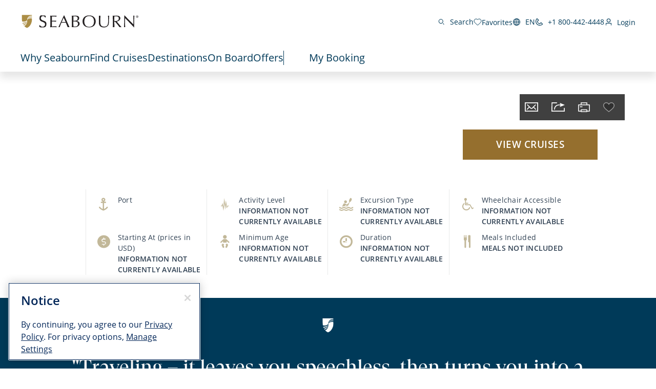

--- FILE ---
content_type: application/x-javascript
request_url: https://assets.adobedtm.com/5a10ec9b8fa3/dd99582a8c4d/a487f965916e/RC1f37cd7d311849d3a5dcd97fc5b56605-source.min.js
body_size: 39
content:
// For license information, see `https://assets.adobedtm.com/5a10ec9b8fa3/dd99582a8c4d/a487f965916e/RC1f37cd7d311849d3a5dcd97fc5b56605-source.js`.
_satellite.__registerScript('https://assets.adobedtm.com/5a10ec9b8fa3/dd99582a8c4d/a487f965916e/RC1f37cd7d311849d3a5dcd97fc5b56605-source.min.js', "\"AU\"==_satellite.getVar(\"user: country code (cookie)\")&&window.lintrk(\"track\",{conversion_id:1234});");

--- FILE ---
content_type: application/javascript; charset=utf-8
request_url: https://sv.seabourn.com/tpTracking/loader/load.js?sv_cid=7191_05423&url=https%3A%2F%2Fwww.seabourn.com%2Fen%2Fus%2Fcruise-destinations%2Fmediterranean-cruises%2Fmediterranean-ports%2Fcas%2Fcsae02&sessionid=90bca83d5481849945112317eff85d08&v=1768847483996&referrer=&tzoffset=0000&bi=1280%2C720%2C1280%2C720&dd=%22iHjobdQ1L1QHmw5yAfQvQWn3bhslbd01L1Q1mfjID89ebksJ2kt1LkbY2CnqmfjID89eKkhvQwz1Q1a1goq0dosaKusJKfQObkhvgoZs%22&firesv=1&firerkdms=0&sv_statictag=0
body_size: 307
content:
var el,tracker,urls=["https://track.securedvisit.com/tp/[base64]/tp.gif"];if(window._svt&&window._svt._getTrackerByName){tracker=window._svt._getTrackerByName();for(var i=0;i<urls.length;i++){el=tracker._createTrackingPixel(urls[i]);el=null;}}

--- FILE ---
content_type: application/javascript
request_url: https://www.seabourn.com/ogpe70QMDliYgfv4vMe8/EtOfD4a19OmabDir/Z1VmRmZ6JA/YUMyI/lxcEGAB
body_size: 182334
content:
(function(){if(typeof Array.prototype.entries!=='function'){Object.defineProperty(Array.prototype,'entries',{value:function(){var index=0;const array=this;return {next:function(){if(index<array.length){return {value:[index,array[index++]],done:false};}else{return {done:true};}},[Symbol.iterator]:function(){return this;}};},writable:true,configurable:true});}}());(function(){dL();m8n();NUn();var kI=function DG(Ww,vG){'use strict';var tW=DG;switch(Ww){case jT:{var OF=vG[x2];var wZ;Lz.push(fZ);return wZ=fS(Nj,[I5()[IS(fm)](S8,Vc,JN,Rc),OF]),Lz.pop(),wZ;}break;case f2:{Lz.push(PA);var LG;return LG=rc(typeof TY()[LS(rG)],'undefined')?TY()[LS(Jj)](AI,hA,xG):TY()[LS(pm)](GG({}),mG,vW),Lz.pop(),LG;}break;case Pt:{return this;}break;case Mb:{Lz.push(Nz);throw new (kn[NS()[gN(hG)].apply(null,[Ac,KO,Vm,pm])])(mF(typeof ww()[Lc(Ac)],'undefined')?ww()[Lc(mw)](tZ,pS,sd,WG,pm,GG(Hz)):ww()[Lc(sW)](T5,jY,sZ,Fz,Bw,pm));}break;case ct:{var OS=vG[x2];var Pm=vG[kE];var hK;var bz;Lz.push(jG);var GY;var pF;var SA=dc()[QA(Nc)](BN,vO,GG(p8));var Ew=OS[TY()[LS(SK)].apply(null,[rA,qW,Yd])](SA);for(pF=Hz;dW(pF,Ew[dc()[QA(Hz)](EY,XY,qI)]);pF++){hK=MI(D5(BA(Pm,sW),nz[Vc]),Ew[dc()[QA(Hz)](EY,XY,kd)]);Pm*=nz[pm];Pm&=nz[sW];Pm+=Fs[VN()[tG(kd)](mz,wd,gF)]();Pm&=Fs[TY()[LS(pw)](GG(GG([])),Qc,ZA)]();bz=MI(D5(BA(Pm,sW),nz[Vc]),Ew[dc()[QA(Hz)](EY,XY,RZ)]);Pm*=nz[pm];Pm&=Fs[ww()[Lc(p8)].apply(null,[UI,jW,FZ,Ic,pw,zO])]();Pm+=nz[hG];Pm&=nz[Ac];GY=Ew[hK];Ew[hK]=Ew[bz];Ew[bz]=GY;}var JZ;return JZ=Ew[dc()[QA(qw)](gS,EF,bO)](SA),Lz.pop(),JZ;}break;case Rb:{var q5=vG[x2];Lz.push(Nd);var SS=kn[rc(typeof lN()[PZ(fz)],cK([],[][[]]))?lN()[PZ(Vc)].call(null,GG(p8),Mz,jS,rG):lN()[PZ(sK)].apply(null,[FK,mZ,bW,YS])](q5);var QN=[];for(var Vw in SS)QN[TY()[LS(p8)](S8,tO,EZ)](Vw);QN[mF(typeof NS()[gN(pw)],cK([],[][[]]))?NS()[gN(pm)].call(null,Hm,gF,nc,RY):NS()[gN(bO)](Vc,Zc,kA,qG)]();var gd;return gd=function Kz(){Lz.push(gc);for(;QN[dc()[QA(Hz)](cF,XY,XA)];){var KN=QN[lN()[PZ(Z5)](CW,bO,Hw,jm)]();if(cW(KN,SS)){var G8;return Kz[nG()[fW(Hz)].call(null,CZ,FI,BW,hG)]=KN,Kz[dc()[QA(zS)](hw,z8,XA)]=GG(p8),Lz.pop(),G8=Kz,G8;}}Kz[mF(typeof dc()[QA(HI)],cK([],[][[]]))?dc()[QA(rA)](O5,hI,dI):dc()[QA(zS)](hw,z8,Jj)]=GG(Hz);var nA;return Lz.pop(),nA=Kz,nA;},Lz.pop(),gd;}break;case zL:{var ZZ=vG[x2];var Bm=vG[kE];Lz.push(NI);if(IN(Bm,null)||p9(Bm,ZZ[mF(typeof dc()[QA(Pd)],'undefined')?dc()[QA(rA)].call(null,dh,Uf,GG(GG([]))):dc()[QA(Hz)](HY,XY,GG(Hz))]))Bm=ZZ[mF(typeof dc()[QA(AI)],cK('',[][[]]))?dc()[QA(rA)](Y1,C4,GG(GG({}))):dc()[QA(Hz)](HY,XY,Hz)];for(var bv=Hz,n1=new (kn[VN()[tG(Ac)](kd,bS,AB)])(Bm);dW(bv,Bm);bv++)n1[bv]=ZZ[bv];var mC;return Lz.pop(),mC=n1,mC;}break;case P2:{Lz.push(UB);this[dc()[QA(zS)].apply(null,[L5,z8,Zc])]=GG(nz[Fr]);var MC=this[dc()[QA(Bw)](Tc,nB,nl)][Hz][qh()[OR(nl)](AI,HV,Y0,GG({}),WZ)];if(mF(TY()[LS(jm)](GG([]),qS,nR),MC[mF(typeof TY()[LS(g4)],cK('',[][[]]))?TY()[LS(pm)](GG(GG(Hz)),Rf,bl):TY()[LS(r6)].apply(null,[Mz,UN,FV])]))throw MC[TY()[LS(Mz)](Pd,cA,LC)];var m9;return m9=this[PH()[DR(nh)].apply(null,[WG,r6,fI,GG(GG({})),pm,Nc])],Lz.pop(),m9;}break;case XU:{return this;}break;case Ix:{return this;}break;}};var bf=function(){return x6.apply(this,[Hn,arguments]);};var YJ=function rC(Hv,Xp){'use strict';var z4=rC;switch(Hv){case sE:{Lz.push(Lp);kn[rc(typeof lN()[PZ(F6)],cK('',[][[]]))?lN()[PZ(Q0)].call(null,r6,sV,jz,Hz):lN()[PZ(sK)].apply(null,[GG(GG([])),d9,K1,Ev])](function(){return dB.apply(this,[Dn,arguments]);},nz[Mz]);Lz.pop();}break;case Dn:{var YR=function(v0,T9){Lz.push(HB);if(GG(PP)){for(var n4=Hz;dW(n4,bW);++n4){if(dW(n4,Z9)||mF(n4,qJ)||mF(n4,SK)||mF(n4,Rr)){Al[n4]=BP(p8);}else{Al[n4]=PP[rc(typeof dc()[QA(Ac)],'undefined')?dc()[QA(Hz)](x0,XY,Jj):dc()[QA(rA)](c6,OP,Hz)];PP+=kn[TY()[LS(Vc)].apply(null,[GG(GG(p8)),cS,LV])][rc(typeof TY()[LS(pm)],'undefined')?TY()[LS(Z9)](ff,hO,s4):TY()[LS(pm)](GG(GG([])),NC,kh)](n4);}}}var qV=VN()[tG(g6)](s4,SV,Ev);for(var GV=Hz;dW(GV,v0[mF(typeof dc()[QA(rA)],cK([],[][[]]))?dc()[QA(rA)](H1,Gr,pw):dc()[QA(Hz)](x0,XY,Vc)]);GV++){var mV=v0[dc()[QA(mw)].apply(null,[dZ,QB,Z9])](GV);var Dp=D5(BA(T9,sW),Fs[dc()[QA(XA)](Cc,pw,g6)]());T9*=nz[pm];T9&=Fs[ww()[Lc(p8)](kh,jW,FZ,dr,Ic,Ic)]();T9+=nz[hG];T9&=Fs[mF(typeof TY()[LS(nl)],'undefined')?TY()[LS(pm)](nh,Ah,nJ):TY()[LS(pw)](fd,HR,ZA)]();var Ip=Al[v0[VN()[tG(WG)](sd,gS,Q9)](GV)];if(mF(typeof mV[lN()[PZ(b1)].apply(null,[Fz,j1,D4,p8])],rc(typeof VN()[tG(x1)],cK([],[][[]]))?VN()[tG(bO)](CW,Sv,P1):VN()[tG(fm)](GG([]),Xd,Or))){var HP=mV[lN()[PZ(b1)](fB,j1,D4,GG(GG([])))](Hz);if(Ul(HP,Z9)&&dW(HP,nz[nl])){Ip=Al[HP];}}if(Ul(Ip,Hz)){var Sh=MI(Dp,PP[rc(typeof dc()[QA(r6)],cK('',[][[]]))?dc()[QA(Hz)].apply(null,[x0,XY,zO]):dc()[QA(rA)].call(null,Z5,MH,GG([]))]);Ip+=Sh;Ip%=PP[dc()[QA(Hz)](x0,XY,Fr)];mV=PP[Ip];}qV+=mV;}var E6;return Lz.pop(),E6=qV,E6;};var VP=function(Oh){var Jh=[0x428a2f98,0x71374491,0xb5c0fbcf,0xe9b5dba5,0x3956c25b,0x59f111f1,0x923f82a4,0xab1c5ed5,0xd807aa98,0x12835b01,0x243185be,0x550c7dc3,0x72be5d74,0x80deb1fe,0x9bdc06a7,0xc19bf174,0xe49b69c1,0xefbe4786,0x0fc19dc6,0x240ca1cc,0x2de92c6f,0x4a7484aa,0x5cb0a9dc,0x76f988da,0x983e5152,0xa831c66d,0xb00327c8,0xbf597fc7,0xc6e00bf3,0xd5a79147,0x06ca6351,0x14292967,0x27b70a85,0x2e1b2138,0x4d2c6dfc,0x53380d13,0x650a7354,0x766a0abb,0x81c2c92e,0x92722c85,0xa2bfe8a1,0xa81a664b,0xc24b8b70,0xc76c51a3,0xd192e819,0xd6990624,0xf40e3585,0x106aa070,0x19a4c116,0x1e376c08,0x2748774c,0x34b0bcb5,0x391c0cb3,0x4ed8aa4a,0x5b9cca4f,0x682e6ff3,0x748f82ee,0x78a5636f,0x84c87814,0x8cc70208,0x90befffa,0xa4506ceb,0xbef9a3f7,0xc67178f2];var hd=0x6a09e667;var tP=0xbb67ae85;var OH=0x3c6ef372;var V0=0xa54ff53a;var Qv=0x510e527f;var WB=0x9b05688c;var j0=0x1f83d9ab;var AH=0x5be0cd19;var DB=Bl(Oh);var Ql=DB["length"]*8;DB+=kn["String"]["fromCharCode"](0x80);var xC=DB["length"]/4+2;var X6=kn["Math"]["ceil"](xC/16);var np=new (kn["Array"])(X6);for(var jP=0;jP<X6;jP++){np[jP]=new (kn["Array"])(16);for(var Qp=0;Qp<16;Qp++){np[jP][Qp]=DB["charCodeAt"](jP*64+Qp*4)<<24|DB["charCodeAt"](jP*64+Qp*4+1)<<16|DB["charCodeAt"](jP*64+Qp*4+2)<<8|DB["charCodeAt"](jP*64+Qp*4+3)<<0;}}var jV=Ql/kn["Math"]["pow"](2,32);np[X6-1][14]=kn["Math"]["floor"](jV);np[X6-1][15]=Ql;for(var Rp=0;Rp<X6;Rp++){var xH=new (kn["Array"])(64);var Fp=hd;var Sp=tP;var A0=OH;var V1=V0;var RV=Qv;var GJ=WB;var hC=j0;var rp=AH;for(var Hf=0;Hf<64;Hf++){var ZJ=void 0,wR=void 0,ZB=void 0,Of=void 0,M4=void 0,q1=void 0;if(Hf<16)xH[Hf]=np[Rp][Hf];else{ZJ=l1(xH[Hf-15],7)^l1(xH[Hf-15],18)^xH[Hf-15]>>>3;wR=l1(xH[Hf-2],17)^l1(xH[Hf-2],19)^xH[Hf-2]>>>10;xH[Hf]=xH[Hf-16]+ZJ+xH[Hf-7]+wR;}wR=l1(RV,6)^l1(RV,11)^l1(RV,25);ZB=RV&GJ^~RV&hC;Of=rp+wR+ZB+Jh[Hf]+xH[Hf];ZJ=l1(Fp,2)^l1(Fp,13)^l1(Fp,22);M4=Fp&Sp^Fp&A0^Sp&A0;q1=ZJ+M4;rp=hC;hC=GJ;GJ=RV;RV=V1+Of>>>0;V1=A0;A0=Sp;Sp=Fp;Fp=Of+q1>>>0;}hd=hd+Fp;tP=tP+Sp;OH=OH+A0;V0=V0+V1;Qv=Qv+RV;WB=WB+GJ;j0=j0+hC;AH=AH+rp;}return [hd>>24&0xff,hd>>16&0xff,hd>>8&0xff,hd&0xff,tP>>24&0xff,tP>>16&0xff,tP>>8&0xff,tP&0xff,OH>>24&0xff,OH>>16&0xff,OH>>8&0xff,OH&0xff,V0>>24&0xff,V0>>16&0xff,V0>>8&0xff,V0&0xff,Qv>>24&0xff,Qv>>16&0xff,Qv>>8&0xff,Qv&0xff,WB>>24&0xff,WB>>16&0xff,WB>>8&0xff,WB&0xff,j0>>24&0xff,j0>>16&0xff,j0>>8&0xff,j0&0xff,AH>>24&0xff,AH>>16&0xff,AH>>8&0xff,AH&0xff];};var L0=function(Hp,g9){return Df(zL,[Hp])||Df(kE,[Hp,g9])||Rh(Hp,g9)||kI(Mb,[]);};var Rh=function(p6,PC){Lz.push(EB);if(GG(p6)){Lz.pop();return;}if(mF(typeof p6,rc(typeof dc()[QA(pm)],'undefined')?dc()[QA(LC)].call(null,jF,l4,nl):dc()[QA(rA)](ZH,n6,sK))){var bp;return Lz.pop(),bp=kI(zL,[p6,PC]),bp;}var Er=kn[lN()[PZ(Vc)](GG(p8),Mz,NN,gF)][lN()[PZ(p8)](pw,hG,QK,CB)][lN()[PZ(qJ)].call(null,fB,R1,wN,AR)].call(p6)[dc()[QA(b6)](IG,Ic,Ic)](sW,BP(p8));if(mF(Er,rc(typeof lN()[PZ(sW)],cK('',[][[]]))?lN()[PZ(Vc)](Nc,Mz,NN,bh):lN()[PZ(sK)](EF,Vh,O5,s9))&&p6[dc()[QA(nh)](H8,zO,EF)])Er=p6[dc()[QA(nh)](H8,zO,r6)][TY()[LS(LC)](jm,OI,n9)];if(mF(Er,rc(typeof VN()[tG(WG)],cK([],[][[]]))?VN()[tG(Q9)].apply(null,[Hz,mO,M0]):VN()[tG(fm)](GG([]),Kh,x0))||mF(Er,ww()[Lc(Ac)].apply(null,[LR,Fr,rA,qw,XA,r6]))){var xl;return xl=kn[mF(typeof VN()[tG(jf)],'undefined')?VN()[tG(fm)].apply(null,[b1,G1,cB]):VN()[tG(Ac)].call(null,GB,hj,AB)][VN()[tG(A4)].call(null,MP,lS,zS)](p6),Lz.pop(),xl;}if(mF(Er,NS()[gN(fm)](Ac,Fz,Tf,Qr))||new (kn[TY()[LS(s9)](Fz,OG,F0)])(VN()[tG(b6)].call(null,T1,WN,qw))[dc()[QA(Tv)].call(null,Ld,b9,KC)](Er)){var d6;return Lz.pop(),d6=kI(zL,[p6,PC]),d6;}Lz.pop();};var Yh=function(){var Y4=B0();var Mh=-1;if(Y4["indexOf"]('Trident/7.0')>-1)Mh=11;else if(Y4["indexOf"]('Trident/6.0')>-1)Mh=10;else if(Y4["indexOf"]('Trident/5.0')>-1)Mh=9;else Mh=0;return Mh>=9;};var Uh=function(){var EC=rf();var Tr=kn["Object"]["prototype"]["hasOwnProperty"].call(kn["Navigator"]["prototype"],'mediaDevices');var d0=kn["Object"]["prototype"]["hasOwnProperty"].call(kn["Navigator"]["prototype"],'serviceWorker');var rP=! !kn["window"]["browser"];var D1=typeof kn["ServiceWorker"]==='function';var R0=typeof kn["ServiceWorkerContainer"]==='function';var sC=typeof kn["frames"]["ServiceWorkerRegistration"]==='function';var Vf=kn["window"]["location"]&&kn["window"]["location"]["protocol"]==='http:';var mp=EC&&(!Tr||!d0||!D1||!rP||!R0||!sC)&&!Vf;return mp;};var rf=function(){var lV=B0();var Xr=/(iPhone|iPad).*AppleWebKit(?!.*(Version|CriOS))/i["test"](lV);var tv=kn["navigator"]["platform"]==='MacIntel'&&kn["navigator"]["maxTouchPoints"]>1&&/(Safari)/["test"](lV)&&!kn["window"]["MSStream"]&&typeof kn["navigator"]["standalone"]!=='undefined';return Xr||tv;};var wr=function(Xf){var I1=kn["Math"]["floor"](kn["Math"]["random"]()*100000+10000);var pr=kn["String"](Xf*I1);var kH=0;var Xh=[];var D6=pr["length"]>=18?true:false;while(Xh["length"]<6){Xh["push"](kn["parseInt"](pr["slice"](kH,kH+2),10));kH=D6?kH+3:kH+2;}var Lf=U0(Xh);return [I1,Lf];};var Xv=function(Lv){if(Lv===null||Lv===undefined){return 0;}var tH=function q9(zH){return Lv["toLowerCase"]()["includes"](zH["toLowerCase"]());};var N0=0;(Ff&&Ff["fields"]||[])["some"](function(Ph){var XB=Ph["type"];var gR=Ph["labels"];if(gR["some"](tH)){N0=k4[XB];if(Ph["extensions"]&&Ph["extensions"]["labels"]&&Ph["extensions"]["labels"]["some"](function(r4){return Lv["toLowerCase"]()["includes"](r4["toLowerCase"]());})){N0=k4[Ph["extensions"]["type"]];}return true;}return false;});return N0;};var O0=function(wJ){if(wJ===undefined||wJ==null){return false;}var zR=function VB(R4){return wJ["toLowerCase"]()===R4["toLowerCase"]();};return s6["some"](zR);};var VV=function(zC){try{var Kp=new (kn["Set"])(kn["Object"]["values"](k4));return zC["split"](';')["some"](function(mf){var JP=mf["split"](',');var UJ=kn["Number"](JP[JP["length"]-1]);return Kp["has"](UJ);});}catch(NB){return false;}};var J4=function(R9){var RP='';var F4=0;if(R9==null||kn["document"]["activeElement"]==null){return fS(Nj,["elementFullId",RP,"elementIdType",F4]);}var KR=['id','name','for','placeholder','aria-label','aria-labelledby'];KR["forEach"](function(kB){if(!R9["hasAttribute"](kB)||RP!==''&&F4!==0){return;}var hB=R9["getAttribute"](kB);if(RP===''&&(hB!==null||hB!==undefined)){RP=hB;}if(F4===0){F4=Xv(hB);}});return fS(Nj,["elementFullId",RP,"elementIdType",F4]);};var bB=function(xV){var vv;if(xV==null){vv=kn["document"]["activeElement"];}else vv=xV;if(kn["document"]["activeElement"]==null)return -1;var JH=vv["getAttribute"]('name');if(JH==null){var nV=vv["getAttribute"]('id');if(nV==null)return -1;else return B4(nV);}return B4(JH);};var Q4=function(H6){var F1=-1;var zl=[];if(! !H6&&typeof H6==='string'&&H6["length"]>0){var Qh=H6["split"](';');if(Qh["length"]>1&&Qh[Qh["length"]-1]===''){Qh["pop"]();}F1=kn["Math"]["floor"](kn["Math"]["random"]()*Qh["length"]);var Ol=Qh[F1]["split"](',');for(var Yf in Ol){if(!kn["isNaN"](Ol[Yf])&&!kn["isNaN"](kn["parseInt"](Ol[Yf],10))){zl["push"](Ol[Yf]);}}}else{var ER=kn["String"](kf(1,5));var qp='1';var dl=kn["String"](kf(20,70));var O6=kn["String"](kf(100,300));var hH=kn["String"](kf(100,300));zl=[ER,qp,dl,O6,hH];}return [F1,zl];};var Jp=function(cf,gC){var vl=typeof cf==='string'&&cf["length"]>0;var NJ=!kn["isNaN"](gC)&&(kn["Number"](gC)===-1||Lr()<kn["Number"](gC));if(!(vl&&NJ)){return false;}var Xl='^([a-fA-F0-9]{31,32})$';return cf["search"](Xl)!==-1;};var Eh=function(Z4,Ap,VH){var Ep;do{Ep=Df(H,[Z4,Ap]);}while(mF(MI(Ep,VH),Hz));return Ep;};var gV=function(tV){Lz.push(T5);var UV=rf(tV);var O4=kn[lN()[PZ(Vc)].apply(null,[LC,Mz,j8,bO])][lN()[PZ(p8)](pw,hG,SJ,Fr)][I5()[IS(Hz)].call(null,hG,nh,TC,pB)].call(kn[VN()[tG(QP)](GB,LR,GR)][lN()[PZ(p8)](Nc,hG,SJ,Rr)],lN()[PZ(Mz)](ff,nh,Ih,hR));var lR=kn[lN()[PZ(Vc)](M0,Mz,j8,R6)][lN()[PZ(p8)](WJ,hG,SJ,GG({}))][I5()[IS(Hz)].call(null,bC,nh,TC,pB)].call(kn[VN()[tG(QP)].call(null,J6,LR,GR)][lN()[PZ(p8)](Jj,hG,SJ,GG([]))],lN()[PZ(jm)](b6,P6,MK,qI));var rB=GG(GG(kn[VN()[tG(sW)](p8,Sl,vO)][VN()[tG(WJ)].call(null,GG(GG({})),Cd,fV)]));var Vl=mF(typeof kn[ww()[Lc(bO)](XR,Bd,sK,GG(p8),zO,LC)],VN()[tG(bO)](p8,Vp,P1));var VC=mF(typeof kn[VN()[tG(EF)](GG([]),SC,V9)],VN()[tG(bO)](GG(GG(Hz)),Vp,P1));var hV=mF(typeof kn[mF(typeof VN()[tG(pw)],cK([],[][[]]))?VN()[tG(fm)].apply(null,[GG(Hz),dP,Sv]):VN()[tG(ZA)](RZ,LR,BW)][ww()[Lc(jf)](XR,lZ,KO,GG(GG(p8)),dr,J6)],VN()[tG(bO)](ff,Vp,P1));var t9=kn[VN()[tG(sW)].apply(null,[GG(GG(Hz)),Sl,vO])][TY()[LS(WJ)](vO,CA,LJ)]&&mF(kn[VN()[tG(sW)](p8,Sl,vO)][mF(typeof TY()[LS(p8)],cK('',[][[]]))?TY()[LS(pm)].apply(null,[pm,S1,dV]):TY()[LS(WJ)](Bw,CA,LJ)][rc(typeof dc()[QA(dI)],cK([],[][[]]))?dc()[QA(WJ)](f0,OB,GG(Hz)):dc()[QA(rA)](Bf,fl,bh)],lN()[PZ(S8)](hR,Cv,jG,ff));var tR=UV&&(GG(O4)||GG(lR)||GG(Vl)||GG(rB)||GG(VC)||GG(hV))&&GG(t9);var Av;return Lz.pop(),Av=tR,Av;};var P4=function(RH){Lz.push(K4);var Vd;return Vd=cP()[nG()[fW(FZ)].apply(null,[Tf,fH,xf,hG])](function HH(sP){Lz.push(IC);while(p8)switch(sP[I5()[IS(nh)](gF,pm,Nf,SP)]=sP[mF(typeof dc()[QA(qJ)],cK([],[][[]]))?dc()[QA(rA)].apply(null,[mH,E9,s9]):dc()[QA(gF)](TA,Zh,GG(p8))]){case Hz:if(cW(mF(typeof lN()[PZ(pm)],'undefined')?lN()[PZ(sK)](KC,sB,fv,Nc):lN()[PZ(Bw)](gJ,g6,mm,GG(GG({}))),kn[lN()[PZ(rG)].call(null,Z5,mz,KF,nR)])){sP[dc()[QA(gF)](TA,Zh,Q9)]=nz[p8];break;}{var x9;return x9=sP[qh()[OR(hG)](nl,Mz,jr,sK,N6)](rc(typeof nG()[fW(WG)],cK([],[][[]]))?nG()[fW(nh)].apply(null,[Mv,Fr,T4,nl]):nG()[fW(rA)](RR,Jj,pv,f4),null),Lz.pop(),x9;}case nz[p8]:{var vC;return vC=sP[qh()[OR(hG)](nl,SK,jr,GG(GG({})),N6)](mF(typeof nG()[fW(rA)],cK([],[][[]]))?nG()[fW(rA)](qr,MP,mr,Bh):nG()[fW(nh)].call(null,Mv,Q9,T4,nl),kn[lN()[PZ(rG)](jf,mz,KF,GG(GG({})))][lN()[PZ(Bw)](GG({}),g6,mm,wl)][qh()[OR(Ac)](LC,Vc,UC,b1,Ll)](RH)),Lz.pop(),vC;}case rA:case dc()[QA(Jj)](Il,qI,SK):{var X4;return X4=sP[VN()[tG(Jj)].apply(null,[Bw,JA,f9])](),Lz.pop(),X4;}}Lz.pop();},null,null,null,kn[VN()[tG(AR)].apply(null,[GG(p8),lz,Rv])]),Lz.pop(),Vd;};var NP=function(kJ){Lz.push(H9);if(GG(kJ)||rc(lh(kJ),NS()[gN(g6)](nl,sd,cV,M9))){var Z6;return Lz.pop(),Z6={},Z6;}var bH=kn[mF(typeof lN()[PZ(LC)],'undefined')?lN()[PZ(sK)](GG(GG(p8)),Bp,E4,GG(p8)):lN()[PZ(Vc)](p8,Mz,lB,Pd)][NS()[gN(jf)](Vc,b1,PV,I9)](kJ)[rc(typeof VN()[tG(s4)],cK([],[][[]]))?VN()[tG(YS)].apply(null,[hR,bA,XH]):VN()[tG(fm)](fH,L1,kP)](function(Vr){var sJ=L0(Vr,g6);var gP=sJ[Hz];var v9=sJ[nz[g6]];Lz.push(wB);if(GG(kn[VN()[tG(Ac)](Z9,KV,AB)][VN()[tG(Tv)].apply(null,[b6,gp,th])](v9))||dW(v9[dc()[QA(Hz)].call(null,ph,XY,GG(GG(p8)))],rA)){var G0;return Lz.pop(),G0=null,G0;}var cv=cK(cK(C1(v9[p8],OB),C1(v9[Hz],AI)),v9[Fs[mF(typeof TY()[LS(bC)],cK('',[][[]]))?TY()[LS(pm)].apply(null,[Rc,gl,Mr]):TY()[LS(ZA)](jm,Bz,HV)]()]);var fC;return Lz.pop(),fC=[gP,v9,cv],fC;})[nG()[fW(sh)].apply(null,[sf,tZ,mw,nl])](function(f6){return Df.apply(this,[VT,arguments]);});var G4=bH[VN()[tG(fH)](b1,EB,Dh)](function(Ov,Wr){return Df.apply(this,[Rb,arguments]);})[dc()[QA(b6)](Zv,Ic,vO)](Hz,Bv)[mF(typeof VN()[tG(s4)],cK([],[][[]]))?VN()[tG(fm)].call(null,Fr,QJ,x4):VN()[tG(YS)].apply(null,[jm,bA,XH])](function(w4){var gr=L0(w4,g6);var c4=gr[Hz];var wC=gr[p8];return [c4,wC];});var kr={};G4[VN()[tG(LC)](wl,HA,s9)](function(WP){var Kv=L0(WP,g6);var W0=Kv[Hz];var Wf=Kv[p8];kr[W0]=Wf;});var IP;return Lz.pop(),IP=kr,IP;};var Cf=function(){if(GG(GG(x2))){}else if(GG(kE)){}else if(GG(GG([]))){return function Yp(wH){Lz.push(Ih);var N1=MI(wH[mF(typeof NS()[gN(Fr)],cK([],[][[]]))?NS()[gN(pm)].apply(null,[N9,gF,FI,r0]):NS()[gN(Fr)](nh,cJ,P9,QB)],nz[LC]);var lv=N1;var zB=kn[TY()[LS(sW)](nl,YG,m4)](kn[TY()[LS(Vc)](GG(GG({})),V5,LV)][TY()[LS(Z9)](mw,mW,s4)](gF),AI);for(var Fl=Hz;dW(Fl,hG);Fl++){var mR=MI(kn[TY()[LS(sW)].call(null,MR,YG,m4)](CC(N1,kn[VN()[tG(Vc)](nh,WN,V4)][VN()[tG(CB)](GG(GG({})),RF,HI)](AI,Fl)),AI),AI);var kv=cK(mR,p8);var tJ=Q6(mR);lv=tJ(lv,kv);}var YV;return YV=XC(lv,zB)[lN()[PZ(qJ)](g6,R1,cA,bh)](),Lz.pop(),YV;};}else{}};var H4=function(){Lz.push(Iv);try{var zf=Lz.length;var c0=GG(kE);var ZV=cR();var Md=qR()[nG()[fW(LC)](OV,rA,Jf,Vc)](new (kn[TY()[LS(s9)](Pd,dG,F0)])(mF(typeof TY()[LS(r6)],cK([],[][[]]))?TY()[LS(pm)].apply(null,[dr,Yl,wV]):TY()[LS(FI)](nh,PO,P1),lN()[PZ(Tv)].apply(null,[Ic,qH,m8,AI])),dc()[QA(fH)](nI,F0,zS));var bR=cR();var q0=XC(bR,ZV);var JB;return JB=fS(Nj,[nG()[fW(pV)].call(null,J9,qI,Wp,sW),Md,qh()[OR(fm)].apply(null,[g6,Mz,MR,s4,SB]),q0]),Lz.pop(),JB;}catch(Wv){Lz.splice(XC(zf,p8),Infinity,Iv);var sv;return Lz.pop(),sv={},sv;}Lz.pop();};var qR=function(){Lz.push(F9);var Np=kn[TY()[LS(RZ)].apply(null,[GG({}),IV,NR])][lN()[PZ(Jj)](SK,Ac,N,sW)]?kn[TY()[LS(RZ)](x1,IV,NR)][rc(typeof lN()[PZ(gF)],cK('',[][[]]))?lN()[PZ(Jj)](dr,Ac,N,FK):lN()[PZ(sK)].call(null,SK,fR,AP,qI)]:BP(p8);var WH=kn[TY()[LS(RZ)](jf,IV,NR)][ww()[Lc(FZ)](Mf,dw,AI,GG(Hz),CW,sd)]?kn[TY()[LS(RZ)](Q9,IV,NR)][ww()[Lc(FZ)](Mf,dw,AI,GG(GG(Hz)),fH,Tv)]:BP(p8);var YB=kn[lN()[PZ(rG)].apply(null,[GG(Hz),mz,HK,p8])][rc(typeof dc()[QA(r6)],cK('',[][[]]))?dc()[QA(Fz)](zA,g6,QP):dc()[QA(rA)](FB,HB,hR)]?kn[rc(typeof lN()[PZ(Bw)],cK([],[][[]]))?lN()[PZ(rG)].call(null,ZA,mz,HK,dr):lN()[PZ(sK)](GG(GG(p8)),n9,D0,rG)][dc()[QA(Fz)].apply(null,[zA,g6,SK])]:BP(p8);var hh=kn[lN()[PZ(rG)].call(null,g4,mz,HK,jm)][lN()[PZ(Ic)](nR,xP,Yv,fH)]?kn[lN()[PZ(rG)].apply(null,[FI,mz,HK,Vc])][lN()[PZ(Ic)].call(null,GG({}),xP,Yv,fm)]():BP(p8);var HC=kn[lN()[PZ(rG)].call(null,bh,mz,HK,GG(p8))][NS()[gN(FZ)].call(null,AI,g6,jJ,V4)]?kn[lN()[PZ(rG)].call(null,GG(GG(Hz)),mz,HK,fm)][mF(typeof NS()[gN(Vc)],cK(VN()[tG(g6)](qJ,Rg,Ev),[][[]]))?NS()[gN(pm)].call(null,J0,mw,MR,Zh):NS()[gN(FZ)].apply(null,[AI,FZ,jJ,V4])]:BP(p8);var rV=BP(p8);var df=[VN()[tG(g6)](fd,Rg,Ev),rV,I5()[IS(jf)].apply(null,[LC,rA,jJ,RZ]),C9(hx,[]),C9(qU,[]),C9(In,[]),C9(sE,[]),C9(Rb,[]),C9(BQ,[]),Np,WH,YB,hh,HC];var ZP;return ZP=df[dc()[QA(qw)](Yr,EF,g6)](PH()[DR(hG)](LC,xJ,Sl,CB,p8,jf)),Lz.pop(),ZP;};var GC=function(){var Jr;Lz.push(Mz);return Jr=C9(pn,[kn[VN()[tG(sW)].apply(null,[GG(GG({})),nr,vO])]]),Lz.pop(),Jr;};var K6=function(){Lz.push(kP);var EJ=[UR,WV];var fr=K0(TJ);if(rc(fr,GG(kE))){try{var t6=Lz.length;var IJ=GG({});var j4=kn[dc()[QA(OB)](c9,P1,tZ)](fr)[TY()[LS(SK)](kd,Kr,Yd)](VN()[tG(Rc)](GG(Hz),NW,MP));if(Ul(j4[dc()[QA(Hz)].call(null,UI,XY,Lh)],pm)){var Sr=kn[TY()[LS(sW)].call(null,SK,OZ,m4)](j4[nz[p8]],AI);Sr=kn[qh()[OR(sW)](hG,MR,LV,bO,lf)](Sr)?UR:Sr;EJ[Fs[VN()[tG(sd)](Ev,JV,qB)]()]=Sr;}}catch(Nl){Lz.splice(XC(t6,p8),Infinity,kP);}}var wv;return Lz.pop(),wv=EJ,wv;};var vd=function(){Lz.push(NC);var QR=[BP(Fs[VN()[tG(FZ)](GG(GG({})),c5,Cr)]()),BP(nz[g6])];var Gh=K0(g1);if(rc(Gh,GG([]))){try{var dR=Lz.length;var MV=GG(GG(x2));var Gp=kn[dc()[QA(OB)](dv,P1,Mz)](Gh)[TY()[LS(SK)](GG({}),Gr,Yd)](mF(typeof VN()[tG(bh)],cK([],[][[]]))?VN()[tG(fm)](x1,PB,Y6):VN()[tG(Rc)](sh,r5,MP));if(Ul(Gp[dc()[QA(Hz)].call(null,FC,XY,gF)],pm)){var g0=kn[TY()[LS(sW)].call(null,YS,qY,m4)](Gp[p8],AI);var f1=kn[TY()[LS(sW)](mw,qY,m4)](Gp[rA],AI);g0=kn[qh()[OR(sW)](hG,Rc,LV,hR,sH)](g0)?BP(p8):g0;f1=kn[mF(typeof qh()[OR(LC)],cK(mF(typeof VN()[tG(sK)],cK('',[][[]]))?VN()[tG(fm)](GG(p8),j9,El):VN()[tG(g6)](qJ,hP,Ev),[][[]]))?qh()[OR(AI)].call(null,QC,vO,W4,gF,sr):qh()[OR(sW)](hG,YS,LV,Q9,sH)](f1)?BP(nz[g6]):f1;QR=[f1,g0];}}catch(IH){Lz.splice(XC(dR,p8),Infinity,NC);}}var c1;return Lz.pop(),c1=QR,c1;};var tf=function(){Lz.push(m0);var Hr=VN()[tG(g6)](AR,pZ,Ev);var qC=K0(g1);if(qC){try{var G6=Lz.length;var tr=GG(kE);var C6=kn[rc(typeof dc()[QA(J6)],cK('',[][[]]))?dc()[QA(OB)](UI,P1,MP):dc()[QA(rA)](l9,tp,GG(GG({})))](qC)[TY()[LS(SK)].call(null,Rr,k5,Yd)](VN()[tG(Rc)](T1,EI,MP));Hr=C6[Fs[VN()[tG(sd)](pw,NW,qB)]()];}catch(H0){Lz.splice(XC(G6,p8),Infinity,m0);}}var X9;return Lz.pop(),X9=Hr,X9;};var JC=function(NV,PR){Lz.push(WG);for(var r1=Hz;dW(r1,PR[dc()[QA(Hz)](cp,XY,GG(p8))]);r1++){var mv=PR[r1];mv[dc()[QA(FZ)].call(null,hP,S8,GG(GG({})))]=mv[dc()[QA(FZ)].call(null,hP,S8,XA)]||GG(kE);mv[VN()[tG(jf)](b6,n0,GB)]=GG(GG(kE));if(cW(nG()[fW(Hz)].apply(null,[O1,s4,BW,hG]),mv))mv[nG()[fW(p8)](Jf,qI,NC,sW)]=GG(GG({}));kn[lN()[PZ(Vc)].apply(null,[pm,Mz,Pv,Z9])][lN()[PZ(sW)](GG(GG([])),Z9,K4,GG(GG(p8)))](NV,k9(mv[dc()[QA(Cp)].call(null,nP,zS,GG(Hz))]),mv);}Lz.pop();};var Hh=function(d4,Ef,LP){Lz.push(tl);if(Ef)JC(d4[lN()[PZ(p8)].call(null,g4,hG,MF,sK)],Ef);if(LP)JC(d4,LP);kn[lN()[PZ(Vc)].apply(null,[zS,Mz,pN,Ac])][rc(typeof lN()[PZ(wl)],cK([],[][[]]))?lN()[PZ(sW)].apply(null,[nl,Z9,JF,GG(p8)]):lN()[PZ(sK)](Vc,sh,t4,A4)](d4,lN()[PZ(p8)](gJ,hG,MF,GG({})),fS(Nj,[nG()[fW(p8)].call(null,WI,Bw,NC,sW),GG(kE)]));var v6;return Lz.pop(),v6=d4,v6;};var k9=function(M6){Lz.push(pC);var fP=gH(M6,dc()[QA(LC)].apply(null,[zI,l4,Rc]));var qv;return qv=IN(PH()[DR(Ac)](T1,W9,vf,GG(Hz),nl,Jj),EV(fP))?fP:kn[TY()[LS(Vc)](pw,Gw,LV)](fP),Lz.pop(),qv;};var gH=function(p4,lC){Lz.push(Rl);if(lp(NS()[gN(g6)](nl,sW,br,M9),EV(p4))||GG(p4)){var bP;return Lz.pop(),bP=p4,bP;}var TV=p4[kn[TY()[LS(bO)].call(null,Tv,zA,Up)][dc()[QA(Kf)].apply(null,[fl,I9,b1])]];if(rc(wP(Hz),TV)){var Gv=TV.call(p4,lC||(mF(typeof TY()[LS(nR)],cK([],[][[]]))?TY()[LS(pm)].apply(null,[GG({}),tC,UH]):TY()[LS(jf)](GG(GG({})),fp,Rc)));if(lp(NS()[gN(g6)].apply(null,[nl,zO,br,M9]),EV(Gv))){var WC;return Lz.pop(),WC=Gv,WC;}throw new (kn[NS()[gN(hG)](Ac,vO,U4,pm)])(VN()[tG(MP)](CW,D0,Yd));}var zr;return zr=(mF(rc(typeof dc()[QA(jf)],cK('',[][[]]))?dc()[QA(LC)](nd,l4,jm):dc()[QA(rA)](rR,Z9,gJ),lC)?kn[TY()[LS(Vc)](LC,cz,LV)]:kn[dc()[QA(Ev)].apply(null,[Gn,wB,dr])])(p4),Lz.pop(),zr;};var YC=function(AV){Lz.push(bO);if(GG(AV)){Y9=nz[tZ];q6=OB;A6=KO;pP=LC;If=LC;Br=LC;j6=nz[XA];l6=Fs[dc()[QA(HV)](OP,vr,b1)]();vP=LC;}Lz.pop();};var dC=function(){Lz.push(qI);vR=VN()[tG(g6)](cJ,zh,Ev);AC=Hz;q4=Hz;gh=nz[Fr];A9=VN()[tG(g6)](Nc,zh,Ev);DV=nz[Fr];m1=Hz;wh=Hz;XP=mF(typeof VN()[tG(bh)],cK('',[][[]]))?VN()[tG(fm)].apply(null,[mz,hl,Ir]):VN()[tG(g6)].apply(null,[dr,zh,Ev]);z0=nz[Fr];p1=Hz;Kl=Hz;Lz.pop();wf=Hz;w0=Hz;WR=Hz;};var zp=function(){U1=nz[Fr];Lz.push(cH);bJ=VN()[tG(g6)](fB,BF,Ev);D9={};wp=VN()[tG(g6)].call(null,J6,BF,Ev);Lz.pop();L6=Hz;dp=Hz;};var rr=function(MB,S0,RC){Lz.push(kR);try{var Tl=Lz.length;var lH=GG(GG(x2));var kV=Hz;var FJ=GG(kE);if(rc(S0,p8)&&Ul(q4,A6)){if(GG(O9[VN()[tG(OB)](pV,US,W6)])){FJ=GG(GG({}));O9[VN()[tG(OB)](AR,US,W6)]=GG(GG([]));}var hr;return hr=fS(Nj,[mF(typeof VN()[tG(fd)],cK('',[][[]]))?VN()[tG(fm)](Rc,JV,SH):VN()[tG(nB)](GG([]),kK,NR),kV,TY()[LS(bh)](S8,VI,cJ),FJ,ww()[Lc(b1)](QV,Z5,nl,GG(GG({})),fd,pw),AC]),Lz.pop(),hr;}if(mF(S0,p8)&&dW(AC,q6)||rc(S0,p8)&&dW(q4,A6)){var Zp=MB?MB:kn[rc(typeof VN()[tG(Fr)],'undefined')?VN()[tG(sW)](GG(Hz),Mc,vO):VN()[tG(fm)](s4,jR,kC)][rc(typeof dc()[QA(SK)],cK([],[][[]]))?dc()[QA(UC)].call(null,nf,LC,AI):dc()[QA(rA)](CH,kp,Mz)];var Jl=BP(p8);var YH=BP(p8);if(Zp&&Zp[VN()[tG(Cp)](Fr,Th,jv)]&&Zp[dc()[QA(I0)](mU,XH,Zc)]){Jl=kn[VN()[tG(Vc)].apply(null,[Ev,WY,V4])][lN()[PZ(nR)](S8,Nr,Ur,gF)](Zp[VN()[tG(Cp)].apply(null,[mz,Th,jv])]);YH=kn[VN()[tG(Vc)](GG(GG({})),WY,V4)][lN()[PZ(nR)].apply(null,[bO,Nr,Ur,GG(GG(Hz))])](Zp[dc()[QA(I0)].apply(null,[mU,XH,b1])]);}else if(Zp&&Zp[dc()[QA(qH)](sG,NR,dr)]&&Zp[dc()[QA(vB)](W8,Q9,dr)]){Jl=kn[VN()[tG(Vc)](GG({}),WY,V4)][lN()[PZ(nR)](XA,Nr,Ur,pV)](Zp[dc()[QA(qH)].call(null,sG,NR,A4)]);YH=kn[VN()[tG(Vc)](GB,WY,V4)][lN()[PZ(nR)](cJ,Nr,Ur,GG(GG(Hz)))](Zp[dc()[QA(vB)](W8,Q9,Jj)]);}var vH=Zp[lN()[PZ(MR)](GG({}),Qr,cc,Ac)];if(IN(vH,null))vH=Zp[TY()[LS(KO)](hR,RW,F6)];var B6=bB(vH);kV=XC(cR(),RC);var M1=(rc(typeof VN()[tG(Rr)],cK([],[][[]]))?VN()[tG(g6)].call(null,GG(p8),Nh,Ev):VN()[tG(fm)](S8,Z1,LJ))[lN()[PZ(r6)](HV,Nc,Yc,kd)](wf,mF(typeof dc()[QA(Fr)],cK('',[][[]]))?dc()[QA(rA)].apply(null,[QH,Jf,g4]):dc()[QA(bh)](xO,xf,b6))[lN()[PZ(r6)].call(null,ZA,Nc,Yc,gJ)](S0,dc()[QA(bh)](xO,xf,s9))[lN()[PZ(r6)](GG([]),Nc,Yc,qw)](kV,dc()[QA(bh)](xO,xf,hR))[lN()[PZ(r6)].call(null,Tv,Nc,Yc,nR)](Jl,dc()[QA(bh)](xO,xf,GG(GG({}))))[lN()[PZ(r6)](AI,Nc,Yc,Fz)](YH);if(rc(S0,p8)){M1=(rc(typeof VN()[tG(sK)],cK('',[][[]]))?VN()[tG(g6)].call(null,bC,Nh,Ev):VN()[tG(fm)](bh,E1,RR))[lN()[PZ(r6)].call(null,Tv,Nc,Yc,MP)](M1,dc()[QA(bh)].apply(null,[xO,xf,m4]))[rc(typeof lN()[PZ(R6)],cK('',[][[]]))?lN()[PZ(r6)].call(null,Z5,Nc,Yc,AR):lN()[PZ(sK)](vO,FB,jB,GG(p8))](B6);var qP=lp(typeof Zp[dc()[QA(HI)](vh,cC,Jj)],VN()[tG(mw)].apply(null,[mw,tF,mw]))?Zp[dc()[QA(HI)](vh,cC,GG({}))]:Zp[VN()[tG(Kf)](CW,j5,S4)];if(lp(qP,null)&&rc(qP,nz[g6]))M1=VN()[tG(g6)](LC,Nh,Ev)[lN()[PZ(r6)].apply(null,[wl,Nc,Yc,GG([])])](M1,dc()[QA(bh)].apply(null,[xO,xf,jm]))[lN()[PZ(r6)](Bw,Nc,Yc,J6)](qP);}if(lp(typeof Zp[TY()[LS(wl)].call(null,jf,nv,h9)],VN()[tG(mw)](GG(p8),tF,mw))&&mF(Zp[TY()[LS(wl)].apply(null,[m4,nv,h9])],GG(GG(x2))))M1=VN()[tG(g6)](FI,Nh,Ev)[lN()[PZ(r6)](jm,Nc,Yc,WJ)](M1,rc(typeof nG()[fW(jf)],cK([],[][[]]))?nG()[fW(tZ)](w1,A4,FB,pm):nG()[fW(rA)](ml,dr,L4,w6));M1=VN()[tG(g6)](rA,Nh,Ev)[lN()[PZ(r6)].call(null,GG(GG(p8)),Nc,Yc,m4)](M1,PH()[DR(hG)](g6,xJ,A1,bh,p8,zS));gh=cK(cK(cK(cK(cK(gh,wf),S0),kV),Jl),YH);vR=cK(vR,M1);}if(mF(S0,nz[g6]))AC++;else q4++;wf++;var fh;return fh=fS(Nj,[mF(typeof VN()[tG(R6)],cK([],[][[]]))?VN()[tG(fm)].apply(null,[MP,cl,m6]):VN()[tG(nB)](ff,kK,NR),kV,TY()[LS(bh)](GG(GG(p8)),VI,cJ),FJ,ww()[Lc(b1)](QV,Z5,nl,WG,HV,fB),AC]),Lz.pop(),fh;}catch(hv){Lz.splice(XC(Tl,p8),Infinity,kR);}Lz.pop();};var Af=function(rh,BV,Vv){Lz.push(vf);try{var XV=Lz.length;var DH=GG([]);var JR=rh?rh:kn[VN()[tG(sW)].call(null,GG(GG({})),QS,vO)][dc()[QA(UC)](cl,LC,Nc)];var IB=Hz;var FP=BP(p8);var KB=p8;var rv=GG({});if(Ul(L6,Y9)){if(GG(O9[VN()[tG(OB)].call(null,GG([]),OK,W6)])){rv=GG(GG({}));O9[mF(typeof VN()[tG(CB)],'undefined')?VN()[tG(fm)](zO,xr,Th):VN()[tG(OB)](FK,OK,W6)]=GG(GG({}));}var BH;return BH=fS(Nj,[VN()[tG(nB)].call(null,fB,jS,NR),IB,rc(typeof NS()[gN(sW)],cK([],[][[]]))?NS()[gN(r6)].call(null,g6,FI,b4,Vc):NS()[gN(pm)](BB,Rr,Zr,XH),FP,rc(typeof TY()[LS(wl)],cK([],[][[]]))?TY()[LS(bh)](bO,ZG,cJ):TY()[LS(pm)].call(null,GG({}),Zl,BC),rv]),Lz.pop(),BH;}if(dW(L6,Y9)&&JR&&rc(JR[qh()[OR(bO)](Vc,AI,pf,FI,U6)],undefined)){FP=JR[rc(typeof qh()[OR(kd)],'undefined')?qh()[OR(bO)].apply(null,[Vc,Fz,pf,GG([]),U6]):qh()[OR(AI)].call(null,mB,KC,VR,Jj,Ml)];var W1=JR[rc(typeof nG()[fW(LC)],'undefined')?nG()[fW(XA)].call(null,nH,Jj,XY,sW):nG()[fW(rA)].apply(null,[Pf,R6,P0,I6])];var Ch=JR[qh()[OR(jf)](sW,mz,C0,GG([]),b4)]?nz[g6]:Hz;var Gl=JR[dc()[QA(zP)].apply(null,[SB,dr,Jj])]?p8:Hz;var T6=JR[dc()[QA(AB)](jC,CV,EF)]?nz[g6]:Hz;var zV=JR[VN()[tG(Yd)].apply(null,[YS,qf,jp])]?nz[g6]:Hz;var KH=cK(cK(cK(C1(Ch,sW),C1(Gl,pm)),C1(T6,g6)),zV);IB=XC(cR(),Vv);var lP=bB(null);var FR=Hz;if(W1&&FP){if(rc(W1,Hz)&&rc(FP,Hz)&&rc(W1,FP))FP=BP(p8);else FP=rc(FP,Hz)?FP:W1;}if(mF(Gl,Hz)&&mF(T6,Hz)&&mF(zV,Hz)&&p9(FP,Z9)){if(mF(BV,rA)&&Ul(FP,Z9)&&YP(FP,jv))FP=BP(g6);else if(Ul(FP,pw)&&YP(FP,Q9))FP=BP(rA);else if(Ul(FP,nz[Nc])&&YP(FP,NR))FP=BP(nz[qw]);else FP=BP(nz[p8]);}if(rc(lP,nC)){LH=Hz;nC=lP;}else LH=cK(LH,nz[g6]);var S6=B1(FP);if(mF(S6,Hz)){var k6=(rc(typeof VN()[tG(Zc)],cK([],[][[]]))?VN()[tG(g6)].call(null,AI,KK,Ev):VN()[tG(fm)](r6,v4,zJ))[lN()[PZ(r6)].apply(null,[nl,Nc,EO,Ev])](L6,dc()[QA(bh)](r8,xf,m4))[lN()[PZ(r6)].call(null,hR,Nc,EO,Rr)](BV,dc()[QA(bh)].call(null,r8,xf,Fz))[lN()[PZ(r6)](GG(GG([])),Nc,EO,rG)](IB,mF(typeof dc()[QA(pm)],cK([],[][[]]))?dc()[QA(rA)](D4,B9,zO):dc()[QA(bh)](r8,xf,WG))[lN()[PZ(r6)](A4,Nc,EO,GB)](FP,mF(typeof dc()[QA(fd)],cK('',[][[]]))?dc()[QA(rA)].call(null,Tv,Nh,nl):dc()[QA(bh)].call(null,r8,xf,GG([])))[mF(typeof lN()[PZ(g4)],cK('',[][[]]))?lN()[PZ(sK)].apply(null,[GG(GG([])),Dv,dI,CB]):lN()[PZ(r6)](GG(GG(p8)),Nc,EO,Ic)](FR,dc()[QA(bh)].call(null,r8,xf,x1))[mF(typeof lN()[PZ(AB)],cK('',[][[]]))?lN()[PZ(sK)].apply(null,[GG([]),cr,xB,GG(p8)]):lN()[PZ(r6)](Fr,Nc,EO,Z9)](KH,mF(typeof dc()[QA(CB)],cK([],[][[]]))?dc()[QA(rA)](hP,T0,qI):dc()[QA(bh)].call(null,r8,xf,Vc))[lN()[PZ(r6)].call(null,tZ,Nc,EO,HV)](lP);if(rc(typeof JR[TY()[LS(wl)](qJ,K9,h9)],VN()[tG(mw)].apply(null,[Rr,TZ,mw]))&&mF(JR[mF(typeof TY()[LS(WG)],'undefined')?TY()[LS(pm)].apply(null,[GG(GG({})),Z0,ZR]):TY()[LS(wl)](EF,K9,h9)],GG({})))k6=VN()[tG(g6)].call(null,bO,KK,Ev)[lN()[PZ(r6)](Rr,Nc,EO,GG(GG(p8)))](k6,VN()[tG(UC)].call(null,pm,kG,fB));k6=(mF(typeof VN()[tG(CB)],cK('',[][[]]))?VN()[tG(fm)].apply(null,[qw,S9,SP]):VN()[tG(g6)](g6,KK,Ev))[lN()[PZ(r6)](GG({}),Nc,EO,LC)](k6,PH()[DR(hG)].call(null,GG({}),xJ,lr,fH,p8,jm));wp=cK(wp,k6);dp=cK(cK(cK(cK(cK(cK(dp,L6),BV),IB),FP),KH),lP);}else KB=Hz;}if(KB&&JR&&JR[qh()[OR(bO)](Vc,sW,pf,GG(GG(Hz)),U6)]){L6++;}var mJ;return mJ=fS(Nj,[VN()[tG(nB)](R6,jS,NR),IB,NS()[gN(r6)](g6,AI,b4,Vc),FP,TY()[LS(bh)](sW,ZG,cJ),rv]),Lz.pop(),mJ;}catch(KP){Lz.splice(XC(XV,p8),Infinity,vf);}Lz.pop();};var TR=function(Pl,ql,k0,mP,NH){Lz.push(J6);try{var gv=Lz.length;var E0=GG([]);var vV=GG({});var GP=Hz;var ZC=rc(typeof dc()[QA(KC)],cK([],[][[]]))?dc()[QA(Vc)](Pp,jh,GG(Hz)):dc()[QA(rA)](Il,J6,GG({}));var Wl=k0;var sl=mP;if(mF(ql,nz[g6])&&dW(z0,Br)||rc(ql,p8)&&dW(p1,j6)){var Ar=Pl?Pl:kn[VN()[tG(sW)](GG(GG([])),sf,vO)][dc()[QA(UC)](Dl,LC,AR)];var pR=BP(p8),z6=BP(p8);if(Ar&&Ar[VN()[tG(Cp)](GG(GG(p8)),YS,jv)]&&Ar[dc()[QA(I0)](cF,XH,GG(GG([])))]){pR=kn[VN()[tG(Vc)].apply(null,[GG([]),VR,V4])][lN()[PZ(nR)].apply(null,[WJ,Nr,BC,SK])](Ar[VN()[tG(Cp)].apply(null,[Ic,YS,jv])]);z6=kn[VN()[tG(Vc)](Pd,VR,V4)][lN()[PZ(nR)](GG(GG(Hz)),Nr,BC,pm)](Ar[mF(typeof dc()[QA(Fz)],cK([],[][[]]))?dc()[QA(rA)].call(null,pw,V6,Vc):dc()[QA(I0)].apply(null,[cF,XH,x1])]);}else if(Ar&&Ar[dc()[QA(qH)].apply(null,[Sf,NR,GG(GG({}))])]&&Ar[dc()[QA(vB)].apply(null,[Dr,Q9,EF])]){pR=kn[VN()[tG(Vc)].call(null,jf,VR,V4)][lN()[PZ(nR)](MR,Nr,BC,LC)](Ar[rc(typeof dc()[QA(Bw)],'undefined')?dc()[QA(qH)](Sf,NR,GG([])):dc()[QA(rA)](nR,Wh,vO)]);z6=kn[VN()[tG(Vc)](dr,VR,V4)][rc(typeof lN()[PZ(Kf)],cK([],[][[]]))?lN()[PZ(nR)](p8,Nr,BC,GG([])):lN()[PZ(sK)](wl,Hl,cJ,r6)](Ar[dc()[QA(vB)](Dr,Q9,qw)]);}else if(Ar&&Ar[TY()[LS(zO)](dI,L9,Q0)]&&mF(mh(Ar[mF(typeof TY()[LS(MP)],cK([],[][[]]))?TY()[LS(pm)](b6,w9,rd):TY()[LS(zO)](GG(GG([])),L9,Q0)]),NS()[gN(g6)](nl,sh,Qr,M9))){if(p9(Ar[rc(typeof TY()[LS(GB)],cK('',[][[]]))?TY()[LS(zO)].apply(null,[KC,L9,Q0]):TY()[LS(pm)].apply(null,[R6,Zf,X0])][dc()[QA(Hz)](pp,XY,GG(GG([])))],Hz)){var hp=Ar[TY()[LS(zO)](hR,L9,Q0)][Hz];if(hp&&hp[VN()[tG(Cp)](qw,YS,jv)]&&hp[rc(typeof dc()[QA(WJ)],cK([],[][[]]))?dc()[QA(I0)](cF,XH,bC):dc()[QA(rA)](Jv,tC,dr)]){pR=kn[VN()[tG(Vc)](AI,VR,V4)][lN()[PZ(nR)](fH,Nr,BC,zO)](hp[rc(typeof VN()[tG(Ic)],cK('',[][[]]))?VN()[tG(Cp)](YS,YS,jv):VN()[tG(fm)](Fr,Bw,TP)]);z6=kn[VN()[tG(Vc)](GG(GG([])),VR,V4)][lN()[PZ(nR)].call(null,ZA,Nr,BC,ZA)](hp[dc()[QA(I0)](cF,XH,sW)]);}else if(hp&&hp[dc()[QA(qH)](Sf,NR,GG({}))]&&hp[dc()[QA(vB)](Dr,Q9,YS)]){pR=kn[mF(typeof VN()[tG(Jj)],cK([],[][[]]))?VN()[tG(fm)](GB,I4,CP):VN()[tG(Vc)](Pd,VR,V4)][lN()[PZ(nR)].call(null,Bw,Nr,BC,GB)](hp[rc(typeof dc()[QA(I0)],'undefined')?dc()[QA(qH)](Sf,NR,rA):dc()[QA(rA)].call(null,SR,Q1,XA)]);z6=kn[VN()[tG(Vc)].apply(null,[Jj,VR,V4])][lN()[PZ(nR)].apply(null,[YS,Nr,BC,g4])](hp[dc()[QA(vB)](Dr,Q9,Hz)]);}ZC=mF(typeof dc()[QA(Zc)],'undefined')?dc()[QA(rA)].call(null,CR,jH,T1):dc()[QA(Ac)](Tp,AR,LC);}else{vV=GG(GG({}));}}if(GG(vV)){GP=XC(cR(),NH);var RB=VN()[tG(g6)].apply(null,[s9,kl,Ev])[lN()[PZ(r6)](XA,Nc,IR,r6)](WR,dc()[QA(bh)].apply(null,[OC,xf,GG({})]))[mF(typeof lN()[PZ(g6)],'undefined')?lN()[PZ(sK)].call(null,rG,bO,sR,LC):lN()[PZ(r6)].call(null,GG(Hz),Nc,IR,jm)](ql,dc()[QA(bh)].call(null,OC,xf,FI))[mF(typeof lN()[PZ(AB)],'undefined')?lN()[PZ(sK)].apply(null,[GG(GG({})),FH,c6,fB]):lN()[PZ(r6)].call(null,Z5,Nc,IR,zS)](GP,mF(typeof dc()[QA(UC)],cK('',[][[]]))?dc()[QA(rA)](XR,Nd,tZ):dc()[QA(bh)](OC,xf,GG(GG([]))))[lN()[PZ(r6)](Ic,Nc,IR,Rc)](pR,mF(typeof dc()[QA(CB)],'undefined')?dc()[QA(rA)](qr,sH,J6):dc()[QA(bh)](OC,xf,hG))[lN()[PZ(r6)].apply(null,[Nc,Nc,IR,hR])](z6,dc()[QA(bh)](OC,xf,HV))[lN()[PZ(r6)].call(null,zS,Nc,IR,GG(p8))](ZC);if(lp(typeof Ar[TY()[LS(wl)](GG(p8),zP,h9)],mF(typeof VN()[tG(MP)],'undefined')?VN()[tG(fm)](hG,xv,jl):VN()[tG(mw)](GG(p8),Bz,mw))&&mF(Ar[TY()[LS(wl)].call(null,GG(GG([])),zP,h9)],GG([])))RB=(rc(typeof VN()[tG(J6)],'undefined')?VN()[tG(g6)](GG(GG(Hz)),kl,Ev):VN()[tG(fm)].call(null,g4,Qf,X1))[lN()[PZ(r6)].call(null,GG(GG({})),Nc,IR,CB)](RB,VN()[tG(UC)](XA,mr,fB));XP=VN()[tG(g6)](WJ,kl,Ev)[rc(typeof lN()[PZ(qI)],cK([],[][[]]))?lN()[PZ(r6)](MR,Nc,IR,g4):lN()[PZ(sK)](GG({}),gB,qB,Q9)](cK(XP,RB),PH()[DR(hG)](Hz,xJ,r9,Fz,p8,b6));Kl=cK(cK(cK(cK(cK(Kl,WR),ql),GP),pR),z6);if(mF(ql,p8))z0++;else p1++;WR++;Wl=Hz;sl=Hz;}}var Mp;return Mp=fS(Nj,[VN()[tG(nB)](Lh,Cl,NR),GP,rc(typeof VN()[tG(fd)],cK([],[][[]]))?VN()[tG(I0)].call(null,R6,UP,sZ):VN()[tG(fm)](Lh,T5,Gr),Wl,rc(typeof dc()[QA(zP)],cK([],[][[]]))?dc()[QA(Nr)](sp,sd,hR):dc()[QA(rA)].apply(null,[Uv,tB,jf]),sl,VN()[tG(qH)](cJ,Pf,fR),vV]),Lz.pop(),Mp;}catch(Fv){Lz.splice(XC(gv,p8),Infinity,J6);}Lz.pop();};var z9=function(zv,xR,p0){Lz.push(hf);try{var G9=Lz.length;var GH=GG(GG(x2));var DJ=Hz;var pH=GG([]);if(mF(xR,p8)&&dW(DV,pP)||rc(xR,p8)&&dW(m1,If)){var xh=zv?zv:kn[VN()[tG(sW)](HV,EP,vO)][dc()[QA(UC)](Qf,LC,GG(GG(p8)))];if(xh&&rc(xh[nG()[fW(Nc)].apply(null,[Gf,fd,C0,fm])],mF(typeof TY()[LS(OB)],'undefined')?TY()[LS(pm)](GG(Hz),Dr,DC):TY()[LS(qI)](YS,J1,rH))){pH=GG(GG(kE));var LB=BP(nz[g6]);var Jd=BP(p8);if(xh&&xh[VN()[tG(Cp)](ZA,W9,jv)]&&xh[dc()[QA(I0)].apply(null,[cZ,XH,XA])]){LB=kn[VN()[tG(Vc)](WG,Pr,V4)][mF(typeof lN()[PZ(UC)],cK([],[][[]]))?lN()[PZ(sK)](g6,BR,C0,Vc):lN()[PZ(nR)](Nc,Nr,EH,ff)](xh[VN()[tG(Cp)](YS,W9,jv)]);Jd=kn[VN()[tG(Vc)](Rr,Pr,V4)][rc(typeof lN()[PZ(A4)],cK([],[][[]]))?lN()[PZ(nR)](ZA,Nr,EH,r6):lN()[PZ(sK)].apply(null,[Fz,Rc,TH,fm])](xh[dc()[QA(I0)](cZ,XH,mz)]);}else if(xh&&xh[dc()[QA(qH)](TG,NR,WG)]&&xh[dc()[QA(vB)](vp,Q9,FZ)]){LB=kn[VN()[tG(Vc)].call(null,r6,Pr,V4)][lN()[PZ(nR)](bC,Nr,EH,sK)](xh[mF(typeof dc()[QA(Fz)],'undefined')?dc()[QA(rA)](Hz,tC,nl):dc()[QA(qH)].call(null,TG,NR,Tv)]);Jd=kn[VN()[tG(Vc)].apply(null,[Nc,Pr,V4])][lN()[PZ(nR)](jf,Nr,EH,A4)](xh[dc()[QA(vB)](vp,Q9,sK)]);}DJ=XC(cR(),p0);var dH=VN()[tG(g6)](GG(GG(p8)),bV,Ev)[lN()[PZ(r6)](GG(Hz),Nc,bl,qI)](w0,dc()[QA(bh)](xv,xf,M0))[mF(typeof lN()[PZ(AI)],cK('',[][[]]))?lN()[PZ(sK)](CW,UH,I4,GG({})):lN()[PZ(r6)](AR,Nc,bl,fd)](xR,mF(typeof dc()[QA(OB)],cK([],[][[]]))?dc()[QA(rA)].apply(null,[Op,gc,sd]):dc()[QA(bh)](xv,xf,Tv))[lN()[PZ(r6)].apply(null,[b6,Nc,bl,cJ])](DJ,dc()[QA(bh)](xv,xf,GG(GG(Hz))))[lN()[PZ(r6)].call(null,Pd,Nc,bl,MR)](LB,dc()[QA(bh)](xv,xf,HV))[lN()[PZ(r6)].apply(null,[Vc,Nc,bl,b1])](Jd);if(rc(typeof xh[TY()[LS(wl)].call(null,GG(GG([])),l0,h9)],rc(typeof VN()[tG(b6)],cK('',[][[]]))?VN()[tG(mw)].apply(null,[GG([]),cz,mw]):VN()[tG(fm)].apply(null,[Nc,Nv,Fh]))&&mF(xh[mF(typeof TY()[LS(jm)],'undefined')?TY()[LS(pm)].apply(null,[GG(GG(Hz)),k1,nc]):TY()[LS(wl)](p8,l0,h9)],GG({})))dH=VN()[tG(g6)](fB,bV,Ev)[lN()[PZ(r6)].apply(null,[HV,Nc,bl,fH])](dH,VN()[tG(UC)].call(null,FK,TB,fB));wh=cK(cK(cK(cK(cK(wh,w0),xR),DJ),LB),Jd);A9=VN()[tG(g6)].apply(null,[GG(GG(p8)),bV,Ev])[mF(typeof lN()[PZ(gF)],'undefined')?lN()[PZ(sK)].apply(null,[KC,DP,Bw,MR]):lN()[PZ(r6)](nR,Nc,bl,T1)](cK(A9,dH),PH()[DR(hG)].apply(null,[jm,xJ,ld,sW,p8,s9]));if(mF(xR,p8))DV++;else m1++;}}if(mF(xR,p8))DV++;else m1++;w0++;var N4;return N4=fS(Nj,[VN()[tG(nB)](Bw,ll,NR),DJ,TY()[LS(Lh)](Zc,dO,fB),pH]),Lz.pop(),N4;}catch(U9){Lz.splice(XC(G9,p8),Infinity,hf);}Lz.pop();};var gf=function(rl,b0,rgq){Lz.push(LC);try{var bX=Lz.length;var GQq=GG({});var sEq=Hz;var ztq=GG({});if(Ul(U1,l6)){if(GG(O9[mF(typeof VN()[tG(fm)],cK('',[][[]]))?VN()[tG(fm)](KC,VJ,H3q):VN()[tG(OB)](FK,gB,W6)])){ztq=GG(x2);O9[VN()[tG(OB)](dr,gB,W6)]=GG(GG({}));}var Jbq;return Jbq=fS(Nj,[VN()[tG(nB)].call(null,GG({}),Pf,NR),sEq,TY()[LS(bh)].call(null,mw,Lp,cJ),ztq]),Lz.pop(),Jbq;}var Ltq=rl?rl:kn[VN()[tG(sW)](EF,zM,vO)][dc()[QA(UC)].apply(null,[V3q,LC,GG(GG({}))])];var qLq=Ltq[lN()[PZ(MR)](AI,Qr,T7q,GG(GG([])))];if(IN(qLq,null))qLq=Ltq[TY()[LS(KO)](CB,mM,F6)];var ggq=O0(qLq[TY()[LS(r6)].call(null,Fr,fX,FV)]);var Utq=rc(NEq[rc(typeof PH()[DR(tZ)],cK(mF(typeof VN()[tG(AI)],'undefined')?VN()[tG(fm)].call(null,MP,MR,Mz):VN()[tG(g6)](g4,Tsq,Ev),[][[]]))?PH()[DR(FZ)].call(null,ff,pgq,n9,GG(GG(p8)),Vc,nh):PH()[DR(WG)](GG(GG(Hz)),ALq,lDq,qI,D4,fB)](rl&&rl[mF(typeof TY()[LS(Lh)],cK('',[][[]]))?TY()[LS(pm)].apply(null,[jm,b2q,Bxq]):TY()[LS(r6)](rG,fX,FV)]),BP(nz[g6]));if(GG(ggq)&&GG(Utq)){var W2q;return W2q=fS(Nj,[VN()[tG(nB)](GG(Hz),Pf,NR),sEq,mF(typeof TY()[LS(dr)],'undefined')?TY()[LS(pm)].apply(null,[sK,pB,TDq]):TY()[LS(bh)](AR,Lp,cJ),ztq]),Lz.pop(),W2q;}var EEq=bB(qLq);var xEq=rc(typeof VN()[tG(pV)],'undefined')?VN()[tG(g6)](GG([]),Tsq,Ev):VN()[tG(fm)](EF,Nsq,X2q);var s3q=mF(typeof VN()[tG(Tv)],'undefined')?VN()[tG(fm)](Tv,CTq,TC):VN()[tG(g6)].call(null,s9,Tsq,Ev);var xLq=VN()[tG(g6)].apply(null,[bC,Tsq,Ev]);var pTq=VN()[tG(g6)](Zc,Tsq,Ev);if(mF(b0,hG)){xEq=Ltq[TY()[LS(Rr)](Ev,kl,qTq)];s3q=Ltq[dc()[QA(mbq)](rkq,p8,bO)];xLq=Ltq[dc()[QA(AM)](O7q,sZ,QP)];pTq=Ltq[VN()[tG(vB)](Fz,v3q,EF)];}sEq=XC(cR(),rgq);var lkq=VN()[tG(g6)].apply(null,[bC,Tsq,Ev])[lN()[PZ(r6)].call(null,GG(Hz),Nc,qsq,S8)](U1,dc()[QA(bh)](l9,xf,Q9))[lN()[PZ(r6)](Lh,Nc,qsq,gJ)](b0,dc()[QA(bh)].call(null,l9,xf,Z9))[lN()[PZ(r6)](nl,Nc,qsq,GG(p8))](xEq,dc()[QA(bh)].apply(null,[l9,xf,SK]))[lN()[PZ(r6)](Nc,Nc,qsq,GG(GG([])))](s3q,dc()[QA(bh)](l9,xf,hR))[lN()[PZ(r6)].call(null,pV,Nc,qsq,XA)](xLq,dc()[QA(bh)](l9,xf,GG([])))[lN()[PZ(r6)](Nc,Nc,qsq,GG(GG(Hz)))](pTq,dc()[QA(bh)](l9,xf,ZA))[lN()[PZ(r6)].call(null,Z9,Nc,qsq,GG(p8))](sEq,dc()[QA(bh)].call(null,l9,xf,FZ))[lN()[PZ(r6)].call(null,GG({}),Nc,qsq,x1)](EEq);bJ=(rc(typeof VN()[tG(sd)],'undefined')?VN()[tG(g6)](Rc,Tsq,Ev):VN()[tG(fm)](Ic,snq,B7q))[rc(typeof lN()[PZ(vO)],cK('',[][[]]))?lN()[PZ(r6)].apply(null,[Lh,Nc,qsq,XA]):lN()[PZ(sK)].apply(null,[Vkq,MJ,I4,g6])](cK(bJ,lkq),mF(typeof PH()[DR(Nc)],cK([],[][[]]))?PH()[DR(WG)].call(null,Fr,Y6,vX,GG(GG([])),m6,mw):PH()[DR(hG)](p8,xJ,CB,CW,p8,HV));U1++;var EM;return EM=fS(Nj,[VN()[tG(nB)].apply(null,[fm,Pf,NR]),sEq,TY()[LS(bh)].call(null,AR,Lp,cJ),ztq]),Lz.pop(),EM;}catch(Fnq){Lz.splice(XC(bX,p8),Infinity,LC);}Lz.pop();};var Tkq=function(IX,F3q){Lz.push(qw);try{var Bnq=Lz.length;var Ntq=GG([]);var bqq=Hz;var Rnq=GG({});if(Ul(kn[lN()[PZ(Vc)](dr,Mz,q2q,b1)][lN()[PZ(CW)].apply(null,[Fr,Lh,dtq,GG(GG(p8))])](D9)[dc()[QA(Hz)](U2q,XY,Rr)],vP)){var Stq;return Stq=fS(Nj,[VN()[tG(nB)](GG(GG(p8)),bkq,NR),bqq,TY()[LS(bh)](FZ,rTq,cJ),Rnq]),Lz.pop(),Stq;}var jqq=IX?IX:kn[VN()[tG(sW)](YS,Aqq,vO)][dc()[QA(UC)](W6,LC,T1)];var Obq=jqq[lN()[PZ(MR)].call(null,vO,Qr,QC,fm)];if(IN(Obq,null))Obq=jqq[TY()[LS(KO)](EF,Nsq,F6)];if(Obq[lN()[PZ(WG)](Nc,Bw,L1,R6)]&&rc(Obq[lN()[PZ(WG)].apply(null,[Q9,Bw,L1,QP])][mF(typeof dc()[QA(FK)],'undefined')?dc()[QA(rA)](Ibq,DDq,wl):dc()[QA(B9)].apply(null,[gB,m4,SK])](),lN()[PZ(LC)](Jj,QB,Dxq,Bw))){var Mtq;return Mtq=fS(Nj,[VN()[tG(nB)](Hz,bkq,NR),bqq,rc(typeof TY()[LS(AM)],'undefined')?TY()[LS(bh)](GG(GG(p8)),rTq,cJ):TY()[LS(pm)].apply(null,[KC,nJ,cC]),Rnq]),Lz.pop(),Mtq;}var rDq=J4(Obq);var XLq=rDq[dc()[QA(xP)](SJ,nX,GG(GG({})))];var P2q=rDq[lN()[PZ(M0)](fH,RQq,FN,QP)];var xxq=bB(Obq);var ZLq=Hz;var Zgq=Hz;var sgq=Hz;var pEq=nz[Fr];if(rc(P2q,g6)&&rc(P2q,jf)){ZLq=mF(Obq[nG()[fW(Hz)](b9,dI,BW,hG)],undefined)?Hz:Obq[nG()[fW(Hz)].apply(null,[b9,Rr,BW,hG])][dc()[QA(Hz)].apply(null,[U2q,XY,sd])];Zgq=jDq(Obq[rc(typeof nG()[fW(x1)],'undefined')?nG()[fW(Hz)].apply(null,[b9,Pd,BW,hG]):nG()[fW(rA)](b7q,jm,qM,mM)]);sgq=x7q(Obq[nG()[fW(Hz)](b9,J6,BW,hG)]);pEq=xkq(Obq[nG()[fW(Hz)](b9,b6,BW,hG)]);}if(P2q){if(GG(XTq[P2q])){XTq[P2q]=XLq;}else if(rc(XTq[P2q],XLq)){P2q=k4[lN()[PZ(qw)](Vc,S4,Itq,GG(GG(p8)))];}}bqq=XC(cR(),F3q);if(Obq[nG()[fW(Hz)].call(null,b9,mw,BW,hG)]&&Obq[nG()[fW(Hz)](b9,bO,BW,hG)][dc()[QA(Hz)](U2q,XY,Fz)]){D9[XLq]=fS(Nj,[TY()[LS(FK)](GG({}),rR,Nr),xxq,dc()[QA(Lsq)].apply(null,[th,nc,Rc]),XLq,lN()[PZ(KC)](rG,w9,fxq,hR),ZLq,mF(typeof TY()[LS(YS)],cK([],[][[]]))?TY()[LS(pm)](nR,V4,Ah):TY()[LS(HV)].apply(null,[Mz,WM,dI]),Zgq,lN()[PZ(m4)](T1,Fz,mTq,fH),sgq,dc()[QA(sp)](ZA,pf,Nc),pEq,VN()[tG(nB)].apply(null,[mw,bkq,NR]),bqq,nG()[fW(qw)].apply(null,[z8,dr,nX,bO]),P2q]);}else{delete D9[XLq];}var Vgq;return Vgq=fS(Nj,[VN()[tG(nB)].apply(null,[bC,bkq,NR]),bqq,TY()[LS(bh)](GG({}),rTq,cJ),Rnq]),Lz.pop(),Vgq;}catch(Iqq){Lz.splice(XC(Bnq,p8),Infinity,qw);}Lz.pop();};var m7q=function(){return [dp,gh,Kl,wh];};var pM=function(){return [L6,wf,WR,w0];};var Mgq=function(){Lz.push(Sf);var mnq=kn[mF(typeof lN()[PZ(MR)],'undefined')?lN()[PZ(sK)](s4,qxq,ZDq,gJ):lN()[PZ(Vc)].call(null,GG({}),Mz,N8,Ac)][dc()[QA(AR)].call(null,fbq,FI,FK)](D9)[ww()[Lc(sh)](rz,pm,nl,fd,EF,AI)](function(dDq,Ugq){return Vxq.apply(this,[Jk,arguments]);},VN()[tG(g6)].call(null,GG(p8),WF,Ev));var cTq;return Lz.pop(),cTq=[wp,vR,XP,A9,bJ,mnq],cTq;};var B1=function(vxq){Lz.push(ZEq);var L2q=kn[mF(typeof TY()[LS(nR)],cK('',[][[]]))?TY()[LS(pm)](RZ,Usq,c9):TY()[LS(Ac)](GG(GG(Hz)),qf,H3q)][TY()[LS(Rc)](x1,D0,xf)];if(IN(kn[TY()[LS(Ac)](GG(p8),qf,H3q)][mF(typeof TY()[LS(Ac)],cK('',[][[]]))?TY()[LS(pm)](FI,Hxq,cl):TY()[LS(Rc)](GG({}),D0,xf)],null)){var jQq;return Lz.pop(),jQq=Hz,jQq;}var csq=L2q[nG()[fW(Z9)](Tgq,CB,jm,mw)](TY()[LS(r6)](SK,Yz,FV));var x3q=IN(csq,null)?BP(nz[g6]):Sbq(csq);if(mF(x3q,p8)&&p9(LH,mw)&&mF(vxq,BP(g6))){var c7q;return Lz.pop(),c7q=p8,c7q;}else{var nEq;return Lz.pop(),nEq=Hz,nEq;}Lz.pop();};var qEq=function(HDq){var JQq=GG([]);var LX=UR;var bM=WV;var jtq=Hz;var wgq=p8;var Dnq=Vxq(Wj,[]);var hX=GG(GG(x2));Lz.push(Fxq);var r2q=K0(TJ);if(HDq||r2q){var gQq;return gQq=fS(Nj,[lN()[PZ(CW)](m4,Lh,ks,bh),K6(),mF(typeof dc()[QA(Fr)],'undefined')?dc()[QA(rA)](SB,Z3q,hG):dc()[QA(pw)](cgq,HI,kd),r2q||Dnq,TY()[LS(MP)].call(null,GG(GG({})),Fxq,vB),JQq,rc(typeof TY()[LS(sd)],cK('',[][[]]))?TY()[LS(T1)](Fz,Ogq,zS):TY()[LS(pm)](Nc,jl,m4),hX]),Lz.pop(),gQq;}if(Vxq(wb,[])){var Rtq=kn[VN()[tG(sW)](b6,lX,vO)][lN()[PZ(Vkq)](Bw,nX,tK,hR)][I5()[IS(pV)].apply(null,[mw,Vc,j3q,Hxq])](cK(txq,mDq));var bgq=kn[VN()[tG(sW)].apply(null,[GG(GG(Hz)),lX,vO])][lN()[PZ(Vkq)](GG(GG([])),nX,tK,Nc)][I5()[IS(pV)](b1,Vc,j3q,Hxq)](cK(txq,vDq));var kLq=kn[VN()[tG(sW)](sW,lX,vO)][mF(typeof lN()[PZ(rG)],cK([],[][[]]))?lN()[PZ(sK)].call(null,GG(GG({})),rkq,h3q,Rr):lN()[PZ(Vkq)].call(null,kd,nX,tK,GG({}))][I5()[IS(pV)](AR,Vc,j3q,Hxq)](cK(txq,j7q));if(GG(Rtq)&&GG(bgq)&&GG(kLq)){hX=GG(GG(kE));var Ftq;return Ftq=fS(Nj,[lN()[PZ(CW)].apply(null,[s4,Lh,ks,g4]),[LX,bM],rc(typeof dc()[QA(p8)],cK('',[][[]]))?dc()[QA(pw)].apply(null,[cgq,HI,nh]):dc()[QA(rA)](Jv,NR,KO),Dnq,mF(typeof TY()[LS(sK)],'undefined')?TY()[LS(pm)](GG(Hz),LEq,dLq):TY()[LS(MP)](qI,Fxq,vB),JQq,TY()[LS(T1)](jm,Ogq,zS),hX]),Lz.pop(),Ftq;}else{if(Rtq&&rc(Rtq[PH()[DR(FZ)].call(null,Rc,pgq,mM,Bw,Vc,SK)](VN()[tG(Rc)](jf,JS,MP)),BP(p8))&&GG(kn[qh()[OR(sW)](hG,g6,LV,hG,mM)](kn[rc(typeof TY()[LS(T1)],'undefined')?TY()[LS(sW)](FI,zw,m4):TY()[LS(pm)](zO,cB,Hl)](Rtq[TY()[LS(SK)](r6,x0,Yd)](VN()[tG(Rc)](GG(GG([])),JS,MP))[Hz],AI)))&&GG(kn[qh()[OR(sW)](hG,s9,LV,WG,mM)](kn[TY()[LS(sW)](Ev,zw,m4)](Rtq[TY()[LS(SK)](GG(p8),x0,Yd)](VN()[tG(Rc)](GG(GG(p8)),JS,MP))[p8],nz[Z9])))){jtq=kn[TY()[LS(sW)](GG(GG(Hz)),zw,m4)](Rtq[mF(typeof TY()[LS(Z5)],cK([],[][[]]))?TY()[LS(pm)].apply(null,[r6,V9,gF]):TY()[LS(SK)](nR,x0,Yd)](VN()[tG(Rc)](rA,JS,MP))[Hz],AI);wgq=kn[TY()[LS(sW)](nl,zw,m4)](Rtq[TY()[LS(SK)].call(null,GG(GG(p8)),x0,Yd)](mF(typeof VN()[tG(g6)],'undefined')?VN()[tG(fm)](Fr,Axq,gc):VN()[tG(Rc)](kd,JS,MP))[p8],nz[Z9]);}else{JQq=GG(GG({}));}if(bgq&&rc(bgq[rc(typeof PH()[DR(KO)],'undefined')?PH()[DR(FZ)](LC,pgq,mM,Vc,Vc,fd):PH()[DR(WG)](GG(GG(Hz)),H1,CW,Bw,Ggq,T1)](VN()[tG(Rc)](AR,JS,MP)),BP(p8))&&GG(kn[mF(typeof qh()[OR(qw)],'undefined')?qh()[OR(AI)].call(null,VX,Tv,qsq,Lh,mX):qh()[OR(sW)](hG,Vkq,LV,Mz,mM)](kn[TY()[LS(sW)](GG(Hz),zw,m4)](bgq[rc(typeof TY()[LS(ZA)],'undefined')?TY()[LS(SK)](r6,x0,Yd):TY()[LS(pm)](KO,L9,p3q)](mF(typeof VN()[tG(qJ)],cK([],[][[]]))?VN()[tG(fm)](GG({}),lX,ld):VN()[tG(Rc)](GG(p8),JS,MP))[Hz],AI)))&&GG(kn[qh()[OR(sW)](hG,zS,LV,cJ,mM)](kn[TY()[LS(sW)](kd,zw,m4)](bgq[TY()[LS(SK)].call(null,GG([]),x0,Yd)](VN()[tG(Rc)](Nc,JS,MP))[p8],AI)))){LX=kn[TY()[LS(sW)].call(null,AI,zw,m4)](bgq[TY()[LS(SK)](pV,x0,Yd)](mF(typeof VN()[tG(Tv)],cK([],[][[]]))?VN()[tG(fm)](GG(p8),tp,jM):VN()[tG(Rc)].apply(null,[pw,JS,MP]))[Hz],AI);}else{JQq=GG(GG([]));}if(kLq&&mF(typeof kLq,dc()[QA(LC)](j5,l4,r6))){Dnq=kLq;}else{JQq=GG(GG([]));Dnq=kLq||Dnq;}}}else{jtq=CQq;wgq=Igq;LX=Cnq;bM=K3q;Dnq=Uqq;}if(GG(JQq)){if(p9(cR(),C1(jtq,L7q))){hX=GG(GG({}));var I2q;return I2q=fS(Nj,[lN()[PZ(CW)](Rc,Lh,ks,GB),[UR,WV],dc()[QA(pw)](cgq,HI,AI),Vxq(Wj,[]),TY()[LS(MP)].apply(null,[KC,Fxq,vB]),JQq,TY()[LS(T1)](Nc,Ogq,zS),hX]),Lz.pop(),I2q;}else{if(p9(cR(),XC(C1(jtq,L7q),CC(C1(C1(AI,wgq),L7q),nz[FZ])))){hX=GG(GG(kE));}var l7q;return l7q=fS(Nj,[lN()[PZ(CW)](wl,Lh,ks,T1),[LX,bM],dc()[QA(pw)](cgq,HI,hR),Dnq,TY()[LS(MP)].apply(null,[pm,Fxq,vB]),JQq,TY()[LS(T1)].apply(null,[QP,Ogq,zS]),hX]),Lz.pop(),l7q;}}var Ztq;return Ztq=fS(Nj,[lN()[PZ(CW)](s4,Lh,ks,GG([])),[LX,bM],rc(typeof dc()[QA(nl)],cK([],[][[]]))?dc()[QA(pw)](cgq,HI,FI):dc()[QA(rA)].apply(null,[AX,FI,MP]),Dnq,TY()[LS(MP)](hG,Fxq,vB),JQq,TY()[LS(T1)].apply(null,[ff,Ogq,zS]),hX]),Lz.pop(),Ztq;};var vQq=function(){Lz.push(qxq);var Vtq=p9(arguments[dc()[QA(Hz)](hS,XY,r6)],Hz)&&rc(arguments[Hz],undefined)?arguments[Hz]:GG(GG(x2));Lbq=rc(typeof VN()[tG(sh)],cK('',[][[]]))?VN()[tG(g6)](zO,Mf,Ev):VN()[tG(fm)](WG,vf,Qkq);fLq=BP(nz[g6]);var lbq=Vxq(wb,[]);if(GG(Vtq)){if(lbq){kn[VN()[tG(sW)].apply(null,[fH,lJ,vO])][mF(typeof lN()[PZ(HV)],'undefined')?lN()[PZ(sK)](Rr,Wbq,jgq,qw):lN()[PZ(Vkq)].apply(null,[b1,nX,QG,GG(p8)])][dc()[QA(Qsq)](Nxq,Dh,ff)](N2q);kn[VN()[tG(sW)](tZ,lJ,vO)][mF(typeof lN()[PZ(UC)],'undefined')?lN()[PZ(sK)].apply(null,[GG(GG(Hz)),Lgq,JTq,GG([])]):lN()[PZ(Vkq)].apply(null,[g4,nX,QG,dI])][dc()[QA(Qsq)].call(null,Nxq,Dh,hR)](UX);}var J3q;return Lz.pop(),J3q=GG({}),J3q;}var cQq=tf();if(cQq){if(Jp(cQq,NS()[gN(sh)].call(null,g6,QP,b3q,Zh))){Lbq=cQq;fLq=BP(p8);if(lbq){var WTq=kn[VN()[tG(sW)].apply(null,[sK,lJ,vO])][lN()[PZ(Vkq)].call(null,M0,nX,QG,GG(GG({})))][I5()[IS(pV)](AI,Vc,Hl,Hxq)](N2q);var FQq=kn[mF(typeof VN()[tG(Ev)],'undefined')?VN()[tG(fm)].call(null,GG([]),Ir,W9):VN()[tG(sW)].call(null,A4,lJ,vO)][rc(typeof lN()[PZ(Rc)],cK('',[][[]]))?lN()[PZ(Vkq)](rA,nX,QG,S8):lN()[PZ(sK)](dr,xDq,jLq,qJ)][I5()[IS(pV)].apply(null,[Lh,Vc,Hl,Hxq])](UX);if(rc(Lbq,WTq)||GG(Jp(WTq,FQq))){kn[VN()[tG(sW)](m4,lJ,vO)][lN()[PZ(Vkq)](mz,nX,QG,XA)][VN()[tG(HI)](Fz,xbq,nc)](N2q,Lbq);kn[VN()[tG(sW)].apply(null,[pV,lJ,vO])][lN()[PZ(Vkq)](sK,nX,QG,rA)][VN()[tG(HI)].apply(null,[GG(GG(p8)),xbq,nc])](UX,fLq);}}}else if(lbq){var ssq=kn[VN()[tG(sW)].call(null,Zc,lJ,vO)][lN()[PZ(Vkq)](Z5,nX,QG,GG(GG(p8)))][mF(typeof I5()[IS(r6)],'undefined')?I5()[IS(Vc)](dI,Oxq,M9,Nsq):I5()[IS(pV)](sW,Vc,Hl,Hxq)](UX);if(ssq&&mF(ssq,NS()[gN(sh)](g6,dr,b3q,Zh))){kn[VN()[tG(sW)](GG(GG({})),lJ,vO)][lN()[PZ(Vkq)].apply(null,[GG(GG([])),nX,QG,Fr])][dc()[QA(Qsq)](Nxq,Dh,KC)](N2q);kn[VN()[tG(sW)](fm,lJ,vO)][lN()[PZ(Vkq)](wl,nX,QG,hR)][mF(typeof dc()[QA(Jj)],'undefined')?dc()[QA(rA)].call(null,Q2q,HI,GG(p8)):dc()[QA(Qsq)].call(null,Nxq,Dh,GG(Hz))](UX);Lbq=VN()[tG(g6)](FK,Mf,Ev);fLq=BP(p8);}}}if(lbq){Lbq=kn[VN()[tG(sW)].call(null,GG(GG(p8)),lJ,vO)][rc(typeof lN()[PZ(Fz)],cK('',[][[]]))?lN()[PZ(Vkq)].apply(null,[GG(GG(Hz)),nX,QG,fm]):lN()[PZ(sK)].apply(null,[s9,RLq,zO,GG(GG([]))])][I5()[IS(pV)](FZ,Vc,Hl,Hxq)](N2q);fLq=kn[VN()[tG(sW)](Pd,lJ,vO)][lN()[PZ(Vkq)](M0,nX,QG,A4)][I5()[IS(pV)](ff,Vc,Hl,Hxq)](UX);if(GG(Jp(Lbq,fLq))){kn[VN()[tG(sW)](pV,lJ,vO)][lN()[PZ(Vkq)](Rr,nX,QG,zS)][dc()[QA(Qsq)].apply(null,[Nxq,Dh,r6])](N2q);kn[VN()[tG(sW)].call(null,ff,lJ,vO)][lN()[PZ(Vkq)].call(null,YS,nX,QG,XA)][dc()[QA(Qsq)].call(null,Nxq,Dh,Vc)](UX);Lbq=VN()[tG(g6)](Rr,Mf,Ev);fLq=BP(p8);}}var ZTq;return Lz.pop(),ZTq=Jp(Lbq,fLq),ZTq;};var Bqq=function(LDq){Lz.push(fgq);if(LDq[I5()[IS(Hz)](qI,nh,dV,pB)](Qnq)){var bxq=LDq[Qnq];if(GG(bxq)){Lz.pop();return;}var GX=bxq[TY()[LS(SK)].apply(null,[jf,YY,Yd])](mF(typeof VN()[tG(HV)],'undefined')?VN()[tG(fm)].call(null,GG([]),qJ,Jxq):VN()[tG(Rc)].apply(null,[qw,RA,MP]));if(Ul(GX[dc()[QA(Hz)].apply(null,[cz,XY,WJ])],g6)){Lbq=GX[Hz];fLq=GX[p8];if(Vxq(wb,[])){try{var Y3q=Lz.length;var htq=GG(GG(x2));kn[VN()[tG(sW)].apply(null,[tZ,T8,vO])][rc(typeof lN()[PZ(x1)],cK([],[][[]]))?lN()[PZ(Vkq)](Lh,nX,C5,Fr):lN()[PZ(sK)].call(null,GG(p8),Oqq,Rkq,GG(GG(Hz)))][VN()[tG(HI)].call(null,AR,fN,nc)](N2q,Lbq);kn[VN()[tG(sW)](GG(Hz),T8,vO)][lN()[PZ(Vkq)](dI,nX,C5,ff)][VN()[tG(HI)].call(null,FI,fN,nc)](UX,fLq);}catch(JX){Lz.splice(XC(Y3q,p8),Infinity,fgq);}}}}Lz.pop();};var IEq=function(c3q){Lz.push(fkq);var Vnq=VN()[tG(g6)](pV,d7q,Ev)[mF(typeof lN()[PZ(Hz)],'undefined')?lN()[PZ(sK)].call(null,GG(GG(p8)),hLq,t4,GG(GG([]))):lN()[PZ(r6)](nl,Nc,Mxq,QP)](kn[TY()[LS(Ac)](XA,HR,H3q)][TY()[LS(WJ)].call(null,Mz,L4,LJ)][dc()[QA(WJ)](vX,OB,GG(GG(p8)))],dc()[QA(Q0)](Yc,bO,GG({})))[lN()[PZ(r6)].apply(null,[nh,Nc,Mxq,M0])](kn[TY()[LS(Ac)].apply(null,[A4,HR,H3q])][TY()[LS(WJ)](zS,L4,LJ)][lN()[PZ(bh)].apply(null,[CB,FK,kS,Ac])],dc()[QA(NLq)].apply(null,[DEq,xG,sh]))[lN()[PZ(r6)](sK,Nc,Mxq,Ic)](c3q);var P7q=zxq();P7q[rc(typeof TY()[LS(QP)],cK([],[][[]]))?TY()[LS(cJ)].call(null,sK,f0,ITq):TY()[LS(pm)].apply(null,[WJ,DEq,I6])](VN()[tG(AB)](tZ,BX,qI),Vnq,GG(GG({})));P7q[NS()[gN(KO)](FZ,AI,VJ,Jv)]=function(){Lz.push(sR);p9(P7q[PH()[DR(p8)](sh,bO,zsq,SK,AI,nl)],rA)&&wQq&&wQq(P7q);Lz.pop();};P7q[lN()[PZ(wl)](GG(GG(Hz)),X3q,S2q,GG(GG(Hz)))]();Lz.pop();};var tbq=function(){Lz.push(T0);var CDq=p9(arguments[mF(typeof dc()[QA(jf)],'undefined')?dc()[QA(rA)].apply(null,[jC,cLq,g4]):dc()[QA(Hz)](cw,XY,bO)],Hz)&&rc(arguments[Hz],undefined)?arguments[Hz]:GG(GG(x2));var YTq=p9(arguments[dc()[QA(Hz)](cw,XY,HV)],p8)&&rc(arguments[p8],undefined)?arguments[p8]:GG(GG(x2));var sTq=new (kn[ww()[Lc(Ac)](nH,Fr,rA,r6,kd,Pd)])();if(CDq){sTq[I5()[IS(r6)](mz,rA,zsq,SK)](NS()[gN(x1)](sW,b1,UH,Tsq));}if(YTq){sTq[I5()[IS(r6)].apply(null,[qJ,rA,zsq,SK])](dc()[QA(NR)].apply(null,[OZ,GB,sh]));}if(p9(sTq[qh()[OR(Fr)](pm,nh,pgq,pm,QDq)],Hz)){try{var bLq=Lz.length;var kkq=GG([]);IEq(kn[VN()[tG(Ac)](GG(Hz),mS,AB)][VN()[tG(A4)].call(null,fm,MS,zS)](sTq)[dc()[QA(qw)].call(null,dqq,EF,GG([]))](dc()[QA(bh)].apply(null,[fA,xf,Bw])));}catch(rtq){Lz.splice(XC(bLq,p8),Infinity,T0);}}Lz.pop();};var Mkq=function(){return Lbq;};var wnq=function(Qgq){Lz.push(jH);var hDq=fS(Nj,[rc(typeof NS()[gN(XA)],cK([],[][[]]))?NS()[gN(kd)](WG,nR,rQq,hM):NS()[gN(pm)].call(null,sxq,Nc,z8,HLq),Vxq(q7,[Qgq]),nG()[fW(pw)].apply(null,[Inq,SK,JJ,sK]),Qgq[lN()[PZ(rG)].call(null,Hz,mz,AZ,gF)]&&Qgq[lN()[PZ(rG)](sK,mz,AZ,J6)][PH()[DR(jf)](fB,F0,Inq,GG(GG(Hz)),Vc,EF)]?Qgq[lN()[PZ(rG)](jf,mz,AZ,GG(GG({})))][mF(typeof PH()[DR(jf)],cK([],[][[]]))?PH()[DR(WG)].call(null,EF,Anq,xJ,Rc,QM,r6):PH()[DR(jf)](r6,F0,Inq,b6,Vc,Q9)][dc()[QA(Hz)].apply(null,[NTq,XY,HV])]:BP(p8),VN()[tG(B9)](EF,JO,bh),Vxq(Ek,[Qgq]),TY()[LS(Kf)].call(null,cJ,K5,sW),mF(fnq(Qgq[VN()[tG(xP)].call(null,g4,vf,xTq)]),NS()[gN(g6)](nl,zS,MLq,M9))?p8:Hz,lN()[PZ(qI)](FI,zP,Ml,dI),Vxq(Cx,[Qgq]),TY()[LS(Yd)](GG(GG(Hz)),JY,g6),Vxq(lQ,[Qgq])]);var jkq;return Lz.pop(),jkq=hDq,jkq;};var SLq=function(TM){Lz.push(Zr);if(GG(TM)||GG(TM[nG()[fW(SK)].apply(null,[ZX,XA,V3q,sK])])){var gLq;return Lz.pop(),gLq=[],gLq;}var sX=TM[nG()[fW(SK)].apply(null,[ZX,s9,V3q,sK])];var gkq=C9(pn,[sX]);var kM=wnq(sX);var V7q=wnq(kn[VN()[tG(sW)].apply(null,[GG({}),GA,vO])]);var TEq=kM[TY()[LS(Yd)](r6,cm,g6)];var ftq=V7q[TY()[LS(Yd)](MR,cm,g6)];var KQq=VN()[tG(g6)](GG(GG([])),GLq,Ev)[lN()[PZ(r6)](mw,Nc,EW,bh)](kM[mF(typeof NS()[gN(SK)],cK(VN()[tG(g6)](gJ,GLq,Ev),[][[]]))?NS()[gN(pm)](zsq,g4,pQq,Mr):NS()[gN(kd)](WG,J6,lTq,hM)],dc()[QA(bh)](YO,xf,Pd))[lN()[PZ(r6)](GG(GG({})),Nc,EW,g6)](kM[nG()[fW(pw)].apply(null,[xtq,Mz,JJ,sK])],dc()[QA(bh)].apply(null,[YO,xf,Ic]))[lN()[PZ(r6)](GG(GG(Hz)),Nc,EW,Z5)](kM[TY()[LS(Kf)].apply(null,[gJ,IW,sW])][lN()[PZ(qJ)].call(null,zO,R1,tK,M0)](),dc()[QA(bh)].call(null,YO,xf,ff))[lN()[PZ(r6)](bO,Nc,EW,sK)](kM[VN()[tG(B9)](Mz,AW,bh)],rc(typeof dc()[QA(nl)],'undefined')?dc()[QA(bh)](YO,xf,YS):dc()[QA(rA)](JTq,Wsq,gF))[lN()[PZ(r6)](GG([]),Nc,EW,Nc)](kM[lN()[PZ(qI)](ZA,zP,REq,S8)]);var TTq=VN()[tG(g6)].apply(null,[GG(GG({})),GLq,Ev])[lN()[PZ(r6)](FZ,Nc,EW,sh)](V7q[NS()[gN(kd)](WG,pm,lTq,hM)],rc(typeof dc()[QA(sd)],'undefined')?dc()[QA(bh)].apply(null,[YO,xf,EF]):dc()[QA(rA)](kR,Fkq,EF))[lN()[PZ(r6)](GG(Hz),Nc,EW,gF)](V7q[mF(typeof nG()[fW(x1)],cK([],[][[]]))?nG()[fW(rA)].call(null,l3q,fH,CB,qDq):nG()[fW(pw)](xtq,mw,JJ,sK)],dc()[QA(bh)].apply(null,[YO,xf,GG([])]))[lN()[PZ(r6)].call(null,Pd,Nc,EW,wl)](V7q[TY()[LS(Kf)].call(null,p8,IW,sW)][lN()[PZ(qJ)].apply(null,[zS,R1,tK,Zc])](),dc()[QA(bh)](YO,xf,FZ))[lN()[PZ(r6)](GG([]),Nc,EW,pV)](V7q[rc(typeof VN()[tG(Vc)],cK([],[][[]]))?VN()[tG(B9)](FZ,AW,bh):VN()[tG(fm)](GG(p8),qH,Rl)],dc()[QA(bh)](YO,xf,GB))[mF(typeof lN()[PZ(EZ)],'undefined')?lN()[PZ(sK)](HV,AI,qw,dr):lN()[PZ(r6)](Zc,Nc,EW,hG)](V7q[lN()[PZ(qI)].call(null,GG(Hz),zP,REq,Jj)]);var zEq=TEq[TY()[LS(Cp)](r6,nY,pLq)];var hxq=ftq[mF(typeof TY()[LS(zS)],cK('',[][[]]))?TY()[LS(pm)].call(null,A4,vX,DX):TY()[LS(Cp)].apply(null,[GG(GG(Hz)),nY,pLq])];var Kqq=TEq[TY()[LS(Cp)].apply(null,[pV,nY,pLq])];var R3q=ftq[TY()[LS(Cp)].apply(null,[GG(GG([])),nY,pLq])];var B2q=VN()[tG(g6)](AR,GLq,Ev)[lN()[PZ(r6)].call(null,m4,Nc,EW,b1)](Kqq,mF(typeof VN()[tG(EF)],cK('',[][[]]))?VN()[tG(fm)](Tv,CM,CB):VN()[tG(Lsq)](fm,F5,m4))[lN()[PZ(r6)](Vc,Nc,EW,GG(GG(p8)))](hxq);var x2q=(mF(typeof VN()[tG(g6)],'undefined')?VN()[tG(fm)](Z9,Ic,rA):VN()[tG(g6)](Pd,GLq,Ev))[lN()[PZ(r6)].apply(null,[RZ,Nc,EW,qJ])](zEq,ww()[Lc(pV)](mkq,XG,hG,GB,bC,s9))[lN()[PZ(r6)](Rr,Nc,EW,x1)](R3q);var vTq;return vTq=[fS(Nj,[dc()[QA(F0)](tC,Hxq,AI),KQq]),fS(Nj,[dc()[QA(H3q)](QX,Lsq,fm),TTq]),fS(Nj,[VN()[tG(sp)](Z5,Jxq,jr),B2q]),fS(Nj,[lN()[PZ(Rr)](CB,cJ,Ez,AI),x2q]),fS(Nj,[mF(typeof dc()[QA(gF)],'undefined')?dc()[QA(rA)].call(null,VR,OLq,tZ):dc()[QA(th)](dO,MR,EF),gkq])],Lz.pop(),vTq;};var VTq=function(PM){return RX(PM)||Vxq(w,[PM])||EQq(PM)||Vxq(z7,[]);};var EQq=function(vgq,tsq){Lz.push(cqq);if(GG(vgq)){Lz.pop();return;}if(mF(typeof vgq,dc()[QA(LC)](UA,l4,Zc))){var DQq;return Lz.pop(),DQq=Vxq(B,[vgq,tsq]),DQq;}var zLq=kn[lN()[PZ(Vc)].call(null,fm,Mz,Q5,GG(p8))][rc(typeof lN()[PZ(kd)],cK([],[][[]]))?lN()[PZ(p8)](dI,hG,XEq,FI):lN()[PZ(sK)].apply(null,[GG([]),vtq,Xkq,m4])][lN()[PZ(qJ)].apply(null,[Tv,R1,Iz,mz])].call(vgq)[dc()[QA(b6)](Zf,Ic,Vkq)](nz[b1],BP(p8));if(mF(zLq,lN()[PZ(Vc)](Ic,Mz,Q5,M0))&&vgq[mF(typeof dc()[QA(sK)],cK([],[][[]]))?dc()[QA(rA)].call(null,nR,c2q,Bw):dc()[QA(nh)].call(null,tw,zO,GG(p8))])zLq=vgq[dc()[QA(nh)](tw,zO,jm)][TY()[LS(LC)](FI,zqq,n9)];if(mF(zLq,VN()[tG(Q9)].apply(null,[GG({}),kS,M0]))||mF(zLq,ww()[Lc(Ac)].apply(null,[RJ,Fr,rA,qJ,Fr,GG([])]))){var SX;return SX=kn[VN()[tG(Ac)].apply(null,[Vc,Im,AB])][VN()[tG(A4)].call(null,sh,dS,zS)](vgq),Lz.pop(),SX;}if(mF(zLq,NS()[gN(fm)].call(null,Ac,KO,vkq,Qr))||new (kn[TY()[LS(s9)](zO,vI,F0)])(VN()[tG(b6)](HV,VA,qw))[dc()[QA(Tv)].call(null,OZ,b9,LC)](zLq)){var wTq;return Lz.pop(),wTq=Vxq(B,[vgq,tsq]),wTq;}Lz.pop();};var RX=function(Bbq){Lz.push(Y1);if(kn[VN()[tG(Ac)].call(null,Pd,Fc,AB)][mF(typeof VN()[tG(fH)],cK('',[][[]]))?VN()[tG(fm)](CW,Fbq,Lxq):VN()[tG(Tv)](rA,RLq,th)](Bbq)){var Wkq;return Lz.pop(),Wkq=Vxq(B,[Bbq]),Wkq;}Lz.pop();};var H7q=function(){Lz.push(YX);try{var ntq=Lz.length;var v7q=GG([]);if(Yh()||Uh()){var Pxq;return Lz.pop(),Pxq=[],Pxq;}var U3q=kn[mF(typeof VN()[tG(qI)],cK('',[][[]]))?VN()[tG(fm)].apply(null,[FI,ALq,Ygq]):VN()[tG(sW)](sK,L9,vO)][TY()[LS(Ac)].call(null,GG([]),lA,H3q)][qh()[OR(FZ)].call(null,sK,dI,Cv,Zc,dTq)](TY()[LS(UC)](Z5,QZ,zO));U3q[dc()[QA(z8)](Nd,fR,p8)][nG()[fW(bC)].apply(null,[wM,FK,Z1,Vc])]=VN()[tG(Qsq)](tZ,kK,X3q);kn[VN()[tG(sW)](fm,L9,vO)][TY()[LS(Ac)].call(null,FZ,lA,H3q)][TY()[LS(I0)].apply(null,[ZA,Jqq,WJ])][TY()[LS(qH)](Fr,q2q,T3q)](U3q);var ksq=U3q[nG()[fW(SK)](dTq,Q9,V3q,sK)];var Ngq=k3q(Wj,[U3q]);var dEq=dX(ksq);var D3q=k3q(Kj,[ksq]);U3q[TY()[LS(vB)](FK,BB,mz)]=TY()[LS(HI)].apply(null,[S8,lB,Bw]);var HEq=SLq(U3q);U3q[VN()[tG(T1)](kd,dd,dr)]();var JLq=[][lN()[PZ(r6)].apply(null,[GG(GG([])),Nc,wtq,s4])](VTq(Ngq),[fS(Nj,[rc(typeof dc()[QA(Pd)],cK([],[][[]]))?dc()[QA(OTq)](Cm,pgq,AI):dc()[QA(rA)].call(null,kbq,dr,CW),dEq]),fS(Nj,[qh()[OR(LC)].apply(null,[rA,SK,QB,fd,d2q]),D3q])],VTq(HEq),[fS(Nj,[dc()[QA(r7q)](lX,W6,fH),VN()[tG(g6)].apply(null,[WJ,jG,Ev])])]);var tLq;return Lz.pop(),tLq=JLq,tLq;}catch(Okq){Lz.splice(XC(ntq,p8),Infinity,YX);var BEq;return Lz.pop(),BEq=[],BEq;}Lz.pop();};var dX=function(qX){Lz.push(X2q);if(qX[rc(typeof VN()[tG(Lsq)],cK([],[][[]]))?VN()[tG(xP)].call(null,Tv,jJ,xTq):VN()[tG(fm)](AI,Gtq,lDq)]&&p9(kn[lN()[PZ(Vc)](KC,Mz,x5,GB)][lN()[PZ(CW)](Fr,Lh,OI,nh)](qX[VN()[tG(xP)](SK,jJ,xTq)])[dc()[QA(Hz)](lA,XY,GG(GG([])))],nz[Fr])){var gsq=[];for(var skq in qX[VN()[tG(xP)](tZ,jJ,xTq)]){if(kn[lN()[PZ(Vc)](bC,Mz,x5,GG(p8))][mF(typeof lN()[PZ(gF)],'undefined')?lN()[PZ(sK)](GG(GG([])),pqq,t2q,CB):lN()[PZ(p8)].apply(null,[pw,hG,tl,MP])][I5()[IS(Hz)](kd,nh,vf,pB)].call(qX[VN()[tG(xP)](YS,jJ,xTq)],skq)){gsq[rc(typeof TY()[LS(bW)],'undefined')?TY()[LS(p8)](GG(Hz),tgq,EZ):TY()[LS(pm)](Q9,rLq,F6)](skq);}}var zTq=V2q(VP(gsq[dc()[QA(qw)](OM,EF,sK)](dc()[QA(bh)].apply(null,[vF,xf,GG([])]))));var Ynq;return Lz.pop(),Ynq=zTq,Ynq;}else{var Mbq;return Mbq=VN()[tG(HV)](hR,Hw,O1),Lz.pop(),Mbq;}Lz.pop();};var FX=function(){Lz.push(c2q);var YLq=rc(typeof dc()[QA(n9)],'undefined')?dc()[QA(O1)](fbq,NLq,fB):dc()[QA(rA)].apply(null,[mbq,Zqq,AR]);try{var BLq=Lz.length;var pnq=GG(kE);var w7q=k3q(Fb,[]);var FTq=mF(typeof VN()[tG(OB)],cK([],[][[]]))?VN()[tG(fm)](MR,x4,kA):VN()[tG(Q0)].apply(null,[S8,DI,WJ]);if(kn[rc(typeof VN()[tG(A4)],cK([],[][[]]))?VN()[tG(sW)](FZ,IO,vO):VN()[tG(fm)].apply(null,[qJ,lQq,fTq])][TY()[LS(AB)](GG([]),hn,P6)]&&kn[mF(typeof VN()[tG(Z5)],'undefined')?VN()[tG(fm)](jm,rG,BR):VN()[tG(sW)](XA,IO,vO)][mF(typeof TY()[LS(jm)],'undefined')?TY()[LS(pm)].apply(null,[r6,SEq,xbq]):TY()[LS(AB)](jm,hn,P6)][TY()[LS(Nr)].call(null,KO,vY,Z1)]){var C2q=kn[VN()[tG(sW)](MR,IO,vO)][rc(typeof TY()[LS(g6)],cK([],[][[]]))?TY()[LS(AB)](bh,hn,P6):TY()[LS(pm)](FZ,Pf,Ih)][TY()[LS(Nr)].call(null,nR,vY,Z1)];FTq=VN()[tG(g6)].call(null,hG,kS,Ev)[lN()[PZ(r6)](GG(GG(Hz)),Nc,wF,qI)](C2q[VN()[tG(NLq)](GG(GG([])),Gd,h9)],rc(typeof dc()[QA(x1)],cK([],[][[]]))?dc()[QA(bh)].call(null,F,xf,cJ):dc()[QA(rA)].apply(null,[Wsq,IDq,sh]))[lN()[PZ(r6)](m4,Nc,wF,Q9)](C2q[ww()[Lc(r6)](OV,gG,bO,GG(GG(Hz)),Rr,R6)],dc()[QA(bh)](F,xf,Lh))[lN()[PZ(r6)](XA,Nc,wF,GG({}))](C2q[rc(typeof TY()[LS(tZ)],cK('',[][[]]))?TY()[LS(mbq)](bC,qA,cxq):TY()[LS(pm)](Hz,Nd,J7q)]);}var hbq=VN()[tG(g6)](YS,kS,Ev)[rc(typeof lN()[PZ(zS)],'undefined')?lN()[PZ(r6)](GG(Hz),Nc,wF,GG({})):lN()[PZ(sK)].apply(null,[Fz,tM,Lgq,pV])](FTq,dc()[QA(bh)](F,xf,p8))[rc(typeof lN()[PZ(H3q)],cK('',[][[]]))?lN()[PZ(r6)](pw,Nc,wF,pw):lN()[PZ(sK)].apply(null,[gJ,Kbq,Lh,qJ])](w7q);var CX;return Lz.pop(),CX=hbq,CX;}catch(WQq){Lz.splice(XC(BLq,p8),Infinity,c2q);var ILq;return Lz.pop(),ILq=YLq,ILq;}Lz.pop();};var jTq=function(){var Esq=k3q(DL,[]);var Dtq=k3q(K7,[]);Lz.push(S2q);var hEq=k3q(jk,[]);var KLq=VN()[tG(g6)](GG(GG({})),Nv,Ev)[rc(typeof lN()[PZ(nB)],cK([],[][[]]))?lN()[PZ(r6)].call(null,Mz,Nc,Ih,mw):lN()[PZ(sK)](WJ,hf,tnq,SK)](Esq,dc()[QA(bh)].apply(null,[PLq,xf,wl]))[mF(typeof lN()[PZ(s9)],cK([],[][[]]))?lN()[PZ(sK)](fH,p7q,J2q,mz):lN()[PZ(r6)](GG(GG([])),Nc,Ih,dr)](Dtq,dc()[QA(bh)].apply(null,[PLq,xf,GG(GG([]))]))[lN()[PZ(r6)].call(null,bO,Nc,Ih,mz)](hEq);var Agq;return Lz.pop(),Agq=KLq,Agq;};var ngq=function(){Lz.push(Nsq);var dgq=function(){return k3q.apply(this,[x2,arguments]);};var MM=function(){return NDq.apply(this,[Fb,arguments]);};var TQq=function bQq(){var jnq=[];Lz.push(f4);for(var Exq in kn[VN()[tG(sW)].apply(null,[ff,GW,vO])][VN()[tG(xP)](Ic,vW,xTq)][PH()[DR(LC)](rG,HQq,Gxq,GG(GG(Hz)),Vc,KC)]){if(kn[lN()[PZ(Vc)].call(null,KC,Mz,EK,x1)][lN()[PZ(p8)](YS,hG,NTq,GG(GG(Hz)))][I5()[IS(Hz)].call(null,sd,nh,j2q,pB)].call(kn[VN()[tG(sW)].call(null,GG(p8),GW,vO)][rc(typeof VN()[tG(rnq)],cK([],[][[]]))?VN()[tG(xP)].apply(null,[GG(Hz),vW,xTq]):VN()[tG(fm)](GG({}),mQq,ZA)][PH()[DR(LC)].call(null,Rc,HQq,Gxq,fd,Vc,Z5)],Exq)){jnq[TY()[LS(p8)].apply(null,[gJ,Z7q,EZ])](Exq);for(var A7q in kn[VN()[tG(sW)].call(null,sK,GW,vO)][VN()[tG(xP)].call(null,b1,vW,xTq)][rc(typeof PH()[DR(pw)],cK(VN()[tG(g6)](Fr,fbq,Ev),[][[]]))?PH()[DR(LC)].apply(null,[hG,HQq,Gxq,GG(GG(Hz)),Vc,s4]):PH()[DR(WG)](MP,dM,fz,GG({}),nTq,ff)][Exq]){if(kn[lN()[PZ(Vc)](kd,Mz,EK,rG)][lN()[PZ(p8)](GG([]),hG,NTq,rG)][I5()[IS(Hz)].apply(null,[fm,nh,j2q,pB])].call(kn[VN()[tG(sW)](vO,GW,vO)][mF(typeof VN()[tG(Ic)],cK('',[][[]]))?VN()[tG(fm)](MP,pC,qsq):VN()[tG(xP)].call(null,GB,vW,xTq)][PH()[DR(LC)].apply(null,[GG(Hz),HQq,Gxq,GG(GG(Hz)),Vc,mz])][Exq],A7q)){jnq[mF(typeof TY()[LS(fm)],cK('',[][[]]))?TY()[LS(pm)](KC,hnq,Akq):TY()[LS(p8)](Q9,Z7q,EZ)](A7q);}}}}var Ebq;return Ebq=V2q(VP(kn[lN()[PZ(hR)](GG(Hz),p8,SG,nR)][rc(typeof VN()[tG(r9)],cK('',[][[]]))?VN()[tG(n9)](RZ,cm,s4):VN()[tG(fm)](sh,VR,Ggq)](jnq))),Lz.pop(),Ebq;};if(GG(GG(kn[VN()[tG(sW)].apply(null,[Ev,WZ,vO])][VN()[tG(xP)](jf,fbq,xTq)]))&&GG(GG(kn[VN()[tG(sW)].call(null,EF,WZ,vO)][VN()[tG(xP)](bO,fbq,xTq)][PH()[DR(LC)](gF,HQq,lr,GG(Hz),Vc,Rr)]))){if(GG(GG(kn[VN()[tG(sW)](Hz,WZ,vO)][VN()[tG(xP)](GG(GG(Hz)),fbq,xTq)][PH()[DR(LC)](zS,HQq,lr,QP,Vc,gJ)][dc()[QA(xJ)](dqq,g4,WG)]))&&GG(GG(kn[VN()[tG(sW)].call(null,FI,WZ,vO)][VN()[tG(xP)](fB,fbq,xTq)][PH()[DR(LC)].apply(null,[LC,HQq,lr,Fz,Vc,mw])][lN()[PZ(nB)].call(null,Tv,rA,zw,GG(Hz))]))){if(mF(typeof kn[VN()[tG(sW)].call(null,MP,WZ,vO)][VN()[tG(xP)].apply(null,[Vkq,fbq,xTq])][PH()[DR(LC)].apply(null,[CW,HQq,lr,GG(p8),Vc,WG])][dc()[QA(xJ)].apply(null,[dqq,g4,QP])],VN()[tG(bO)](qI,UH,P1))&&mF(typeof kn[VN()[tG(sW)](FI,WZ,vO)][VN()[tG(xP)].call(null,fm,fbq,xTq)][PH()[DR(LC)].call(null,GG([]),HQq,lr,J6,Vc,fH)][mF(typeof dc()[QA(M0)],cK('',[][[]]))?dc()[QA(rA)].call(null,xQq,cEq,pw):dc()[QA(xJ)].call(null,dqq,g4,Zc)],rc(typeof VN()[tG(Zc)],cK([],[][[]]))?VN()[tG(bO)](KC,UH,P1):VN()[tG(fm)](pw,f9,stq))){var Lkq=dgq()&&MM()?TQq():rc(typeof dc()[QA(nB)],cK('',[][[]]))?dc()[QA(Vc)].apply(null,[BK,jh,HV]):dc()[QA(rA)](Cp,v4,XA);var Vqq=Lkq[lN()[PZ(qJ)](zS,R1,n5,nl)]();var ULq;return Lz.pop(),ULq=Vqq,ULq;}}}var cDq;return cDq=rc(typeof NS()[gN(XA)],cK(VN()[tG(g6)](rG,rQ,Ev),[][[]]))?NS()[gN(sh)](g6,qw,C3q,Zh):NS()[gN(pm)](n2q,Fr,K2q,Bw),Lz.pop(),cDq;};var Ykq=function(Cbq){Lz.push(LM);try{var Sgq=Lz.length;var Ttq=GG([]);Cbq();throw kn[NS()[gN(nl)](hG,p8,O2q,Hxq)](UEq);}catch(Ybq){Lz.splice(XC(Sgq,p8),Infinity,LM);var GEq=Ybq[TY()[LS(LC)](YS,bd,n9)],rbq=Ybq[VN()[tG(Fr)].call(null,RZ,RK,r7q)],m2q=Ybq[NS()[gN(tZ)](hG,pm,Ptq,Hz)];var Dkq;return Dkq=fS(Nj,[TY()[LS(B9)](Pd,cz,jv),m2q[TY()[LS(SK)](fB,r0,Yd)](VN()[tG(rnq)].apply(null,[b1,Dz,jh]))[dc()[QA(Hz)](nn,XY,GG(p8))],TY()[LS(LC)](wl,bd,n9),GEq,VN()[tG(Fr)](Ev,RK,r7q),rbq]),Lz.pop(),Dkq;}Lz.pop();};var Hqq=function(){var Hkq;Lz.push(Hz);try{var UDq=Lz.length;var MQq=GG(GG(x2));Hkq=cW(VN()[tG(F0)].call(null,GG(GG({})),gp,Y6),kn[VN()[tG(sW)].apply(null,[b6,Gkq,vO])]);Hkq=Df(H,[Hkq?nz[bC]:nz[SK],Hkq?Fs[lN()[PZ(Yd)].call(null,vO,sd,Pgq,GB)]():nz[ff]]);}catch(tDq){Lz.splice(XC(UDq,p8),Infinity,Hz);Hkq=dc()[QA(pw)](wX,HI,KC);}var Qxq;return Qxq=Hkq[lN()[PZ(qJ)](gJ,R1,CJ,cJ)](),Lz.pop(),Qxq;};var ctq=function(){Lz.push(Ktq);var STq;try{var fqq=Lz.length;var Qbq=GG(kE);STq=GG(GG(kn[VN()[tG(sW)](Ac,Qw,vO)][PH()[DR(sh)].apply(null,[GG([]),qTq,IV,nR,mw,ff])]))&&mF(kn[rc(typeof VN()[tG(Z9)],cK('',[][[]]))?VN()[tG(sW)].call(null,XA,Qw,vO):VN()[tG(fm)](CW,UP,sLq)][PH()[DR(sh)](Lh,qTq,IV,gF,mw,LC)][dc()[QA(JJ)](vF,bC,Ic)],TY()[LS(sp)].apply(null,[GG(GG([])),Sd,rnq]));STq=STq?C1(nz[Ev],Df(H,[p8,Fs[NS()[gN(Z9)](rA,A4,Mf,T3q)]()])):Eh(nz[g6],Fs[rc(typeof VN()[tG(pV)],cK('',[][[]]))?VN()[tG(H3q)](bC,WS,S8):VN()[tG(fm)].apply(null,[Z9,DTq,WX])](),nz[Ev]);}catch(Gqq){Lz.splice(XC(fqq,p8),Infinity,Ktq);STq=mF(typeof dc()[QA(Bw)],cK('',[][[]]))?dc()[QA(rA)](OM,Enq,GG(GG(p8))):dc()[QA(pw)](Xc,HI,Rr);}var PEq;return PEq=STq[lN()[PZ(qJ)](GG([]),R1,TF,FZ)](),Lz.pop(),PEq;};var t7q=function(){var n3q;Lz.push(sB);try{var xsq=Lz.length;var ZM=GG([]);n3q=GG(GG(kn[mF(typeof VN()[tG(hR)],'undefined')?VN()[tG(fm)](GG(Hz),IM,sQq):VN()[tG(sW)].call(null,hR,JTq,vO)][dc()[QA(O5)](F9,F7q,bC)]))||GG(GG(kn[mF(typeof VN()[tG(MR)],cK([],[][[]]))?VN()[tG(fm)].apply(null,[fH,V9,QEq]):VN()[tG(sW)](MP,JTq,vO)][TY()[LS(Qsq)](bh,gS,BW)]))||GG(GG(kn[VN()[tG(sW)].apply(null,[Vc,JTq,vO])][lN()[PZ(UC)](GG(GG(p8)),LTq,XI,Nc)]))||GG(GG(kn[mF(typeof VN()[tG(xJ)],cK([],[][[]]))?VN()[tG(fm)].apply(null,[J6,ll,Rgq]):VN()[tG(sW)](EF,JTq,vO)][rc(typeof I5()[IS(WG)],cK(mF(typeof VN()[tG(hG)],'undefined')?VN()[tG(fm)].call(null,GG(p8),W9,Hm):VN()[tG(g6)].call(null,dI,D4,Ev),[][[]]))?I5()[IS(tZ)](MR,LC,Xnq,mz):I5()[IS(Vc)](s4,Jv,vLq,dLq)]));n3q=Df(H,[n3q?nz[g6]:Onq,n3q?qgq:Ogq]);}catch(Btq){Lz.splice(XC(xsq,p8),Infinity,sB);n3q=dc()[QA(pw)](QX,HI,zO);}var lxq;return lxq=n3q[lN()[PZ(qJ)](Lh,R1,Z8,GB)](),Lz.pop(),lxq;};var ZQq=function(){Lz.push(Y1);var E7q;try{var kgq=Lz.length;var U7q=GG({});var hJ=kn[mF(typeof TY()[LS(hR)],cK([],[][[]]))?TY()[LS(pm)](GG([]),bC,Ic):TY()[LS(Ac)].apply(null,[sK,Itq,H3q])][qh()[OR(FZ)](sK,Rc,Cv,CW,Uxq)](TY()[LS(r9)](FK,IR,r6));hJ[I5()[IS(XA)](bO,mw,jX,bO)](TY()[LS(r6)].apply(null,[T1,v8,FV]),mF(typeof qh()[OR(p8)],'undefined')?qh()[OR(AI)].call(null,Hz,gF,RR,fd,MH):qh()[OR(b1)].apply(null,[pm,g6,wB,dr,T5]));hJ[I5()[IS(XA)].apply(null,[Fz,mw,jX,bO])](I5()[IS(Nc)](fB,Vc,Uxq,xG),rc(typeof lN()[PZ(Qsq)],cK('',[][[]]))?lN()[PZ(pw)](GG(GG([])),RZ,Kh,Rc):lN()[PZ(sK)].apply(null,[r6,Pv,Sf,MR]));E7q=rc(hJ[I5()[IS(Nc)](g4,Vc,Uxq,xG)],undefined);E7q=E7q?C1(Fs[dc()[QA(XH)].call(null,QLq,hG,mz)](),Df(H,[p8,fd])):Eh(p8,nz[g4],nP);}catch(q7q){Lz.splice(XC(kgq,p8),Infinity,Y1);E7q=dc()[QA(pw)](F2q,HI,dr);}var MDq;return MDq=E7q[lN()[PZ(qJ)](J6,R1,Q3q,KO)](),Lz.pop(),MDq;};var Kxq=function(){var Otq;var tX;var XQq;var pX;Lz.push(bDq);return pX=D7q()[nG()[fW(FZ)](xB,Hz,xf,hG)](function VEq(btq){Lz.push(GTq);while(p8)switch(btq[mF(typeof I5()[IS(Ac)],cK(VN()[tG(g6)].apply(null,[jf,N7q,Ev]),[][[]]))?I5()[IS(Vc)](M0,FV,HM,Qkq):I5()[IS(nh)](jf,pm,z2q,SP)]=btq[dc()[QA(gF)].apply(null,[WK,Zh,RZ])]){case Hz:if(GG(cW(VN()[tG(th)](A4,m0,Z9),kn[lN()[PZ(rG)](GG(GG(p8)),mz,lW,gF)])&&cW(mF(typeof dc()[QA(O5)],cK('',[][[]]))?dc()[QA(rA)].apply(null,[Kbq,MEq,WG]):dc()[QA(LJ)](Op,J7q,vO),kn[lN()[PZ(rG)].apply(null,[bh,mz,lW,x1])][VN()[tG(th)](GG(p8),m0,Z9)]))){btq[rc(typeof dc()[QA(Bw)],cK('',[][[]]))?dc()[QA(gF)](WK,Zh,bO):dc()[QA(rA)](pS,CLq,FK)]=bO;break;}btq[I5()[IS(nh)](jm,pm,z2q,SP)]=p8;btq[rc(typeof dc()[QA(Q0)],cK([],[][[]]))?dc()[QA(gF)](WK,Zh,A4):dc()[QA(rA)].call(null,Z2q,DP,QP)]=pm;{var L3q;return L3q=D7q()[mF(typeof lN()[PZ(mbq)],cK('',[][[]]))?lN()[PZ(sK)].call(null,YS,Kkq,g7q,A4):lN()[PZ(GB)](nh,pV,rS,EF)](kn[lN()[PZ(rG)].call(null,ff,mz,lW,T1)][VN()[tG(th)](hG,m0,Z9)][dc()[QA(LJ)](Op,J7q,XA)]()),Lz.pop(),L3q;}case pm:Otq=btq[ww()[Lc(nh)](S7q,nh,pm,LC,Jj,Tv)];tX=Otq[lN()[PZ(vB)].call(null,Bw,Z1,UK,dI)];XQq=Otq[rc(typeof VN()[tG(NLq)],cK('',[][[]]))?VN()[tG(z8)](jm,ll,UC):VN()[tG(fm)](pV,bDq,jC)];{var zgq;return zgq=btq[qh()[OR(hG)](nl,bC,jr,FK,C3q)](nG()[fW(nh)](LM,T1,T4,nl),CC(XQq,C1(C1(nz[Ev],nz[Ev]),nz[Ev]))[rc(typeof lN()[PZ(dkq)],cK('',[][[]]))?lN()[PZ(HI)].apply(null,[jf,J6,GL,GG(Hz)]):lN()[PZ(sK)].call(null,r6,XEq,SC,GG([]))](nz[p8])),Lz.pop(),zgq;}case AI:btq[I5()[IS(nh)](p8,pm,z2q,SP)]=AI;btq[lN()[PZ(zP)].call(null,cJ,fV,rI,Vkq)]=btq[TY()[LS(fB)].apply(null,[Mz,qM,S9])](p8);{var JM;return JM=btq[qh()[OR(hG)].call(null,nl,QP,jr,Vc,C3q)](nG()[fW(nh)].call(null,LM,b6,T4,nl),dc()[QA(pw)].apply(null,[Sl,HI,Rr])),Lz.pop(),JM;}case sK:btq[dc()[QA(gF)].apply(null,[WK,Zh,mz])]=jf;break;case bO:{var pDq;return pDq=btq[rc(typeof qh()[OR(WG)],cK(VN()[tG(g6)].call(null,sh,N7q,Ev),[][[]]))?qh()[OR(hG)](nl,hR,jr,GB,C3q):qh()[OR(AI)](Ic,Bw,pv,WJ,Gxq)](nG()[fW(nh)](LM,g4,T4,nl),VN()[tG(HV)].apply(null,[ZA,TP,O1])),Lz.pop(),pDq;}case jf:case dc()[QA(Jj)](D4,qI,mz):{var wDq;return wDq=btq[mF(typeof VN()[tG(p8)],'undefined')?VN()[tG(fm)].apply(null,[Ic,j1,mz]):VN()[tG(Jj)].apply(null,[qI,X5,f9])](),Lz.pop(),wDq;}}Lz.pop();},null,null,[[nz[g6],AI]],kn[VN()[tG(AR)](GG([]),zc,Rv)]),Lz.pop(),pX;};var DM=function(){Lz.push(k2q);var zX;try{var OX=Lz.length;var M3q=GG([]);var PX=cW(lN()[PZ(AB)](GG(p8),s4,Dz,HV),kn[lN()[PZ(rG)].call(null,rG,mz,Lm,GG(GG({})))]);var EDq=kn[rc(typeof TY()[LS(fd)],cK('',[][[]]))?TY()[LS(Ac)](rA,AK,H3q):TY()[LS(pm)].call(null,zO,I3q,WM)][dc()[QA(rH)](Cw,xJ,Vc)];zX=GG(PX)||GG(EDq);zX=Df(H,[zX?p8:qgq,zX?Onq:Ogq]);}catch(zkq){Lz.splice(XC(OX,p8),Infinity,k2q);zX=dc()[QA(pw)].call(null,l3q,HI,b1);}var Eqq;return Eqq=zX[lN()[PZ(qJ)].call(null,GG({}),R1,ZO,b6)](),Lz.pop(),Eqq;};var ATq=function(){var R2q;Lz.push(gJ);var BJ;var pkq;return pkq=D7q()[nG()[fW(FZ)].apply(null,[Qr,Z9,xf,hG])](function sM(Xxq){Lz.push(tTq);while(nz[g6])switch(Xxq[I5()[IS(nh)](Ic,pm,Vh,SP)]=Xxq[mF(typeof dc()[QA(J6)],'undefined')?dc()[QA(rA)].call(null,pp,CLq,GG(GG(p8))):dc()[QA(gF)].apply(null,[OA,Zh,EF])]){case Hz:R2q=[dc()[QA(b9)](EX,hqq,GG([])),TY()[LS(Q0)](Rc,kS,fH),rc(typeof dc()[QA(Ic)],cK([],[][[]]))?dc()[QA(w9)].apply(null,[UG,sW,GG(GG({}))]):dc()[QA(rA)](Lqq,HX,GG(p8)),mF(typeof TY()[LS(FI)],'undefined')?TY()[LS(pm)](GG(GG([])),Fr,KV):TY()[LS(p8)](sW,N9,EZ)];if(GG(GG(GG(kn[VN()[tG(sW)].apply(null,[GG(Hz),vkq,vO])][lN()[PZ(rG)].call(null,GB,mz,Op,Ev)]))&&GG(GG(kn[VN()[tG(sW)](Pd,vkq,vO)][lN()[PZ(rG)].apply(null,[sW,mz,Op,vO])][dc()[QA(k7q)].call(null,gA,O1,LC)])))){Xxq[dc()[QA(gF)](OA,Zh,QP)]=nl;break;}BJ=R2q[VN()[tG(YS)](m4,JI,XH)](function(dJ){return C7q.apply(this,[fx,arguments]);});{var Fqq;return Fqq=Xxq[qh()[OR(hG)].call(null,nl,CB,jr,KC,dP)](nG()[fW(nh)](nr,b6,T4,nl),kn[VN()[tG(AR)].call(null,p8,CI,Rv)][rc(typeof dc()[QA(cJ)],cK([],[][[]]))?dc()[QA(xf)](MW,wl,R6):dc()[QA(rA)].apply(null,[Nqq,FZ,GG(Hz)])](BJ)[dc()[QA(nR)](JG,Z9,FI)](function(KX){return C7q.apply(this,[c2,arguments]);})),Lz.pop(),Fqq;}case nl:{var AEq;return AEq=Xxq[qh()[OR(hG)](nl,A4,jr,R6,dP)](nG()[fW(nh)](nr,qw,T4,nl),kn[mF(typeof VN()[tG(bW)],cK('',[][[]]))?VN()[tG(fm)].apply(null,[FZ,DP,CV]):VN()[tG(AR)](GG(p8),CI,Rv)][ww()[Lc(fm)](nr,b8,Vc,gF,bO,nR)](R2q[VN()[tG(YS)](GG(Hz),JI,XH)](function(Pqq){return C7q.apply(this,[w,arguments]);})[rc(typeof dc()[QA(A4)],'undefined')?dc()[QA(qw)](U2q,EF,GG(GG({}))):dc()[QA(rA)].apply(null,[YQq,G1,sh])](PH()[DR(hG)](Rc,xJ,l9,GG(p8),p8,CW)))),Lz.pop(),AEq;}case Vc:case rc(typeof dc()[QA(Vkq)],cK([],[][[]]))?dc()[QA(Jj)](NM,qI,rA):dc()[QA(rA)](tgq,xG,Ic):{var bsq;return bsq=Xxq[VN()[tG(Jj)].apply(null,[GG(GG(Hz)),GA,f9])](),Lz.pop(),bsq;}}Lz.pop();},null,null,null,kn[VN()[tG(AR)].call(null,A4,S7q,Rv)]),Lz.pop(),pkq;};var Dsq=function(){var Abq=cR();Lz.push(Hgq);try{var gX=Lz.length;var m3q=GG([]);var BM=[dc()[QA(C0)](XO,kxq,EF),ww()[Lc(x1)](Kh,rO,XA,s4,Q9,Fr),mF(typeof VN()[tG(O1)],cK([],[][[]]))?VN()[tG(fm)].apply(null,[b6,Cp,rEq]):VN()[tG(sZ)](rG,TK,S9),TY()[LS(n9)](GG(GG([])),Fh,GB)];var hQq=[lN()[PZ(Nr)].apply(null,[qJ,mB,SD,zO]),mF(typeof dc()[QA(sd)],cK([],[][[]]))?dc()[QA(rA)](Hl,Wtq,g6):dc()[QA(cC)](X5,QM,GB)];var KEq=kn[TY()[LS(Ac)](dr,CS,H3q)][qh()[OR(FZ)](sK,mz,Cv,GG(GG({})),w1)](NS()[gN(pw)].call(null,hG,Ic,Kh,qI));var nsq=kn[TY()[LS(Ac)](Rr,CS,H3q)][qh()[OR(FZ)].call(null,sK,J6,Cv,GG(GG({})),w1)](VN()[tG(O1)](GG([]),sG,Wxq));var Jtq=[];if(cW(TY()[LS(jv)](rG,pq,XA),KEq)){BM[VN()[tG(LC)].apply(null,[p8,nm,s9])](function(FLq){Lz.push(SV);var mxq=KEq[TY()[LS(jv)](sW,wA,XA)](FLq);Jtq[TY()[LS(p8)](b6,Iv,EZ)](mF(mxq,lN()[PZ(mbq)](Fr,Q9,SJ,GG({})))||mF(mxq,mF(typeof qh()[OR(sh)],'undefined')?qh()[OR(AI)].call(null,Wxq,fH,xtq,dI,Sv):qh()[OR(sh)](hG,Ev,Pd,nh,N6))?p8:Hz);Lz.pop();});}else{Jtq[rc(typeof TY()[LS(RZ)],'undefined')?TY()[LS(p8)].apply(null,[cJ,SQq,EZ]):TY()[LS(pm)].apply(null,[qw,Kh,QEq])](Hz,Hz,Hz,Hz);}if(cW(TY()[LS(jv)](dr,pq,XA),nsq)){hQq[VN()[tG(LC)](Pd,nm,s9)](function(BQq){Lz.push(vnq);var M7q=nsq[rc(typeof TY()[LS(Cp)],cK([],[][[]]))?TY()[LS(jv)].apply(null,[GG(p8),Ibq,XA]):TY()[LS(pm)].apply(null,[Nc,jM,j2q])](BQq);Jtq[TY()[LS(p8)].call(null,GG(GG({})),VLq,EZ)](mF(M7q,lN()[PZ(mbq)].call(null,sh,Q9,Ukq,hR))||mF(M7q,qh()[OR(sh)].call(null,hG,MP,Pd,g6,Bf))?p8:Hz);Lz.pop();});}else{Jtq[TY()[LS(p8)](b1,SQq,EZ)](Hz,Hz);}var WLq=XC(cR(),Abq);var JEq;return JEq=dc()[QA(mz)](kW,f9,g6)[lN()[PZ(r6)](CB,Nc,k5,CW)](Jtq[dc()[QA(qw)](vf,EF,sW)](mF(typeof dc()[QA(A4)],'undefined')?dc()[QA(rA)].call(null,Wsq,TDq,GG({})):dc()[QA(bh)].call(null,SB,xf,jm)),dc()[QA(bh)].call(null,SB,xf,fH))[lN()[PZ(r6)](bh,Nc,k5,x1)](WLq,dc()[QA(YS)](Q5,hR,bO)),Lz.pop(),JEq;}catch(Rqq){Lz.splice(XC(gX,p8),Infinity,Hgq);var SM=XC(cR(),Abq);var OEq;return OEq=(rc(typeof dc()[QA(GB)],'undefined')?dc()[QA(hqq)](EP,Ac,g4):dc()[QA(rA)].apply(null,[tQq,nP,fd]))[lN()[PZ(r6)](EF,Nc,k5,wl)](SM,dc()[QA(YS)](Q5,hR,AR)),Lz.pop(),OEq;}Lz.pop();};var XX=function(){var Yxq;var wEq;var ADq;var dxq;var O3q;var VM;var BTq;var lqq;var fM;var Xbq;var cbq;var QQq;var A3q;var hkq;Lz.push(r6);var Nkq;var YEq;var Egq;var f2q;var gDq;return gDq=D7q()[mF(typeof nG()[fW(b1)],cK([],[][[]]))?nG()[fW(rA)](pf,A4,fp,Kf):nG()[fW(FZ)].apply(null,[Q0,pw,xf,hG])](function Jkq(kX){Lz.push(Cd);while(p8)switch(kX[I5()[IS(nh)](Vkq,pm,Fh,SP)]=kX[dc()[QA(gF)].apply(null,[Ld,Zh,fH])]){case Hz:Yxq=cR();kX[I5()[IS(nh)].call(null,Rc,pm,Fh,SP)]=p8;wEq=new (kn[VN()[tG(Jf)](jm,WI,fZ)])(p8,nz[qJ],nz[qJ]);ADq=wEq[ww()[Lc(kd)].apply(null,[k2q,x1,jf,GG({}),CB,GG(Hz)])]();ADq[TY()[LS(r6)].apply(null,[dI,gU,FV])]=TY()[LS(bW)](fm,N5,KC);ADq[dc()[QA(h9)].apply(null,[tx,LV,GG(Hz)])][nG()[fW(Hz)](hA,qI,BW,hG)]=nz[g4];dxq=wEq[TY()[LS(rnq)](EF,xO,X3q)]();dxq[dc()[QA(DTq)](Ed,jp,s9)][nG()[fW(Hz)].call(null,hA,zS,BW,hG)]=BP(Tv);dxq[PH()[DR(pV)].apply(null,[GG({}),sZ,mkq,CB,pm,gJ])][nG()[fW(Hz)](hA,qw,BW,hG)]=R6;dxq[rc(typeof PH()[DR(sK)],cK(VN()[tG(g6)](Bw,I4,Ev),[][[]]))?PH()[DR(r6)].call(null,GG(GG(p8)),Q0,x4,kd,hG,nh):PH()[DR(WG)](Vc,REq,Il,Fz,kl,hR)][nG()[fW(Hz)](hA,XA,BW,hG)]=mw;dxq[dc()[QA(f9)](XZ,z7q,GG(GG(Hz)))][nG()[fW(Hz)].apply(null,[hA,Mz,BW,hG])]=Hz;dxq[mF(typeof lN()[PZ(EF)],'undefined')?lN()[PZ(sK)].apply(null,[GG(GG(p8)),tC,MLq,HV]):lN()[PZ(AM)].call(null,GG([]),th,Xkq,A4)][nG()[fW(Hz)](hA,AI,BW,hG)]=nz[R6];ADq[lN()[PZ(nB)](qw,rA,WY,rG)](dxq);dxq[lN()[PZ(nB)].apply(null,[dr,rA,WY,Ic])](wEq[dc()[QA(cxq)].call(null,JY,Zc,MP)]);ADq[PH()[DR(KO)].apply(null,[s9,MP,TX,Tv,hG,nl])](Hz);kX[dc()[QA(gF)].apply(null,[Ld,Zh,jm])]=Fr;{var gxq;return gxq=D7q()[lN()[PZ(GB)](fd,pV,WF,Jj)](wEq[lN()[PZ(B9)](GG(p8),Z5,jA,zO)]()),Lz.pop(),gxq;}case Fr:O3q=kX[ww()[Lc(nh)].apply(null,[TX,nh,pm,Bw,bh,sK])];VM=O3q[I5()[IS(qw)](wl,nh,ckq,Qr)](Hz);BTq=Lnq(VM[ww()[Lc(sh)](x4,pm,nl,s9,LC,KC)](function(l2q,Xqq){return C7q.apply(this,[In,arguments]);},Hz)[rc(typeof lN()[PZ(bh)],cK('',[][[]]))?lN()[PZ(HI)].apply(null,[GG(GG({})),J6,Gm,kd]):lN()[PZ(sK)](GG(GG({})),CLq,BR,GG(p8))](nl));lqq=wEq[VN()[tG(xJ)](sd,LI,d9)]();lqq[VN()[tG(qTq)](s4,F,SK)]=nz[mw];fM=wEq[dc()[QA(R1)].apply(null,[jC,Cv,sW])]();fM[dc()[QA(XY)].apply(null,[rqq,A4,M0])]=O3q;fM[lN()[PZ(nB)].call(null,bC,rA,WY,S8)](lqq);fM[PH()[DR(KO)](GG({}),MP,TX,LC,hG,wl)]();Xbq=new (kn[dc()[QA(RQq)].call(null,dO,tM,Bw)])(lqq[dc()[QA(QM)](Qc,Tv,KC)]);lqq[TY()[LS(X3q)](Zc,U6,jr)](Xbq);cbq=Lnq(Xbq[ww()[Lc(sh)](x4,pm,nl,Pd,MR,Rr)](function(Ytq,jEq){return C7q.apply(this,[jT,arguments]);},Hz)[lN()[PZ(HI)].apply(null,[qI,J6,Gm,WG])](nl));QQq=new (kn[mF(typeof dc()[QA(kd)],'undefined')?dc()[QA(rA)].call(null,Rr,rLq,M0):dc()[QA(RQq)](dO,tM,GG({}))])(lqq[VN()[tG(qTq)](GG(GG([])),F,SK)]);lqq[rc(typeof dc()[QA(MR)],cK([],[][[]]))?dc()[QA(nc)](Bkq,HQq,hR):dc()[QA(rA)].apply(null,[cl,XA,Pd])](QQq);A3q=Lnq(QQq[ww()[Lc(sh)](x4,pm,nl,qI,fH,jf)](function(Etq,lM){return C7q.apply(this,[XL,arguments]);},nz[Fr])[rc(typeof lN()[PZ(sp)],'undefined')?lN()[PZ(HI)](rG,J6,Gm,b1):lN()[PZ(sK)](zO,cJ,J6,WJ)](nl));hkq=Lnq(dxq[TY()[LS(F0)].call(null,Jj,zI,Cv)][lN()[PZ(HI)].apply(null,[nl,J6,Gm,dr])](nl));Nkq=fS(Nj,[TY()[LS(F0)](Lh,zI,Cv),hkq,rc(typeof TY()[LS(Vkq)],cK([],[][[]]))?TY()[LS(H3q)].apply(null,[qw,NY,pS]):TY()[LS(pm)](nh,FH,r0),BTq,VN()[tG(d9)].call(null,GG(GG([])),fG,Z5),cbq,dc()[QA(lLq)](Xj,Pd,GG(p8)),A3q]);YEq=Df(ct,[kn[lN()[PZ(hR)].call(null,Ev,p8,Cw,zS)][VN()[tG(n9)](zS,Fm,s4)](Nkq)]);Egq=XC(cR(),Yxq);{var PDq;return PDq=kX[rc(typeof qh()[OR(nl)],cK([],[][[]]))?qh()[OR(hG)].apply(null,[nl,bO,jr,GB,rX]):qh()[OR(AI)].apply(null,[W6,HV,Yd,r6,K4])](nG()[fW(nh)](x4,Zc,T4,nl),(rc(typeof VN()[tG(dI)],cK('',[][[]]))?VN()[tG(g6)].apply(null,[FZ,I4,Ev]):VN()[tG(fm)](GG(p8),I3q,mtq))[lN()[PZ(r6)](sd,Nc,CI,Rc)](YEq,mF(typeof dc()[QA(WJ)],cK([],[][[]]))?dc()[QA(rA)].call(null,Op,Nxq,GG(p8)):dc()[QA(bh)](wbq,xf,s4))[mF(typeof lN()[PZ(Vc)],cK('',[][[]]))?lN()[PZ(sK)].apply(null,[GG(p8),WDq,RQq,XA]):lN()[PZ(r6)].call(null,cJ,Nc,CI,x1)](Egq)),Lz.pop(),PDq;}case qJ:kX[I5()[IS(nh)](EF,pm,Fh,SP)]=qJ;kX[lN()[PZ(zP)](Fz,fV,gt,Z9)]=kX[rc(typeof TY()[LS(ITq)],cK('',[][[]]))?TY()[LS(fB)](g4,gS,S9):TY()[LS(pm)].apply(null,[GB,XDq,f3q])](p8);f2q=XC(cR(),Yxq);{var nLq;return nLq=kX[qh()[OR(hG)](nl,ff,jr,KO,rX)](nG()[fW(nh)].call(null,x4,ff,T4,nl),(rc(typeof PH()[DR(nh)],cK([],[][[]]))?PH()[DR(x1)].apply(null,[LC,xJ,nv,GG(GG(p8)),g6,m4]):PH()[DR(WG)](KO,mqq,LLq,g6,jxq,AR))[lN()[PZ(r6)].apply(null,[GG({}),Nc,CI,zO])](f2q)),Lz.pop(),nLq;}case GB:case dc()[QA(Jj)](nf,qI,LC):{var nnq;return nnq=kX[mF(typeof VN()[tG(NLq)],cK([],[][[]]))?VN()[tG(fm)].apply(null,[Ac,rH,VQq]):VN()[tG(Jj)](Vkq,MZ,f9)](),Lz.pop(),nnq;}}Lz.pop();},null,null,[[nz[g6],nz[s4]]],kn[VN()[tG(AR)](GG([]),kTq,Rv)]),Lz.pop(),gDq;};var zQq=function(lnq,wxq){return gM(Tj,[lnq])||C7q(Yj,[lnq,wxq])||fEq(lnq,wxq)||C7q(Rj,[]);};var fEq=function(bEq,sDq){Lz.push(qnq);if(GG(bEq)){Lz.pop();return;}if(mF(typeof bEq,dc()[QA(LC)](pj,l4,GG(GG([]))))){var nQq;return Lz.pop(),nQq=C7q(zL,[bEq,sDq]),nQq;}var W7q=kn[lN()[PZ(Vc)].apply(null,[mw,Mz,dN,GG({})])][mF(typeof lN()[PZ(xP)],cK('',[][[]]))?lN()[PZ(sK)](sh,XEq,K9,gF):lN()[PZ(p8)](zO,hG,Sxq,YS)][lN()[PZ(qJ)].call(null,GG([]),R1,SG,Z5)].call(bEq)[dc()[QA(b6)].call(null,fJ,Ic,dI)](sW,BP(p8));if(mF(W7q,lN()[PZ(Vc)](ff,Mz,dN,GG(GG(p8))))&&bEq[dc()[QA(nh)](VZ,zO,GG(GG(Hz)))])W7q=bEq[dc()[QA(nh)].apply(null,[VZ,zO,Jj])][mF(typeof TY()[LS(AI)],cK([],[][[]]))?TY()[LS(pm)](GG(Hz),Dgq,VQq):TY()[LS(LC)].call(null,pw,Akq,n9)];if(mF(W7q,rc(typeof VN()[tG(OB)],cK('',[][[]]))?VN()[tG(Q9)](kd,NA,M0):VN()[tG(fm)].call(null,GG(GG({})),FEq,vJ))||mF(W7q,ww()[Lc(Ac)].apply(null,[Vbq,Fr,rA,hG,MP,tZ]))){var wqq;return wqq=kn[VN()[tG(Ac)](Nc,I8,AB)][VN()[tG(A4)](Zc,FW,zS)](bEq),Lz.pop(),wqq;}if(mF(W7q,mF(typeof NS()[gN(Nc)],cK([],[][[]]))?NS()[gN(pm)](NI,b6,MTq,sp):NS()[gN(fm)].call(null,Ac,MP,Hgq,Qr))||new (kn[TY()[LS(s9)](RZ,kS,F0)])(rc(typeof VN()[tG(JJ)],'undefined')?VN()[tG(b6)](hG,UK,qw):VN()[tG(fm)].call(null,zS,YDq,QTq))[rc(typeof dc()[QA(Z9)],'undefined')?dc()[QA(Tv)].call(null,vS,b9,mw):dc()[QA(rA)](vr,N6,qw)](W7q)){var vbq;return Lz.pop(),vbq=C7q(zL,[bEq,sDq]),vbq;}Lz.pop();};var KJ=function(){Lz.push(SB);var sbq;var Gbq;var G7q;var h2q;var Tqq;var g2q;var kEq;var Knq;var Cgq;var Tnq;var s2q;return s2q=LQq()[nG()[fW(FZ)](dF,s4,xf,hG)](function w3q(Pnq){Lz.push(sh);while(p8)switch(Pnq[I5()[IS(nh)](Ac,pm,OTq,SP)]=Pnq[dc()[QA(gF)].call(null,rqq,Zh,cJ)]){case Hz:Tqq=function Pbq(UQq,nM){Lz.push(EZ);var CEq=[VN()[tG(nB)](p8,ltq,NR),mF(typeof ww()[Lc(rA)],cK(VN()[tG(g6)].call(null,GG([]),dnq,Ev),[][[]]))?ww()[Lc(mw)].apply(null,[Usq,lB,zS,sK,pV,nR]):ww()[Lc(tZ)].call(null,Xd,Hz,hG,tZ,Rr,Ac),dc()[QA(Cr)].apply(null,[Hw,nR,FZ]),VN()[tG(dkq)](rA,qB,gTq),mF(typeof lN()[PZ(RQq)],cK('',[][[]]))?lN()[PZ(sK)](GG(p8),c9,W9,Z5):lN()[PZ(xP)].call(null,GG(p8),T1,Wh,GG({})),mF(typeof dc()[QA(MR)],cK('',[][[]]))?dc()[QA(rA)](QV,IC,RZ):dc()[QA(FV)](l3q,JJ,dI),dc()[QA(Z3q)].apply(null,[Tgq,vB,WG]),TY()[LS(th)](pw,FV,Wxq),I5()[IS(Z9)](SK,g6,Tbq,V3q),I5()[IS(pw)](dI,g6,Y6,NLq),rc(typeof lN()[PZ(cC)],cK('',[][[]]))?lN()[PZ(zO)](MP,qJ,PQq,qJ):lN()[PZ(sK)](YS,FV,FEq,fB)];var v2q=[dc()[QA(ZEq)](Cqq,Rr,S8),lN()[PZ(Lsq)](nR,tM,kC,GB),TY()[LS(z8)].apply(null,[sK,Up,mB]),TY()[LS(OTq)].apply(null,[GG(Hz),ttq,mTq])];var WEq={};var Wqq=nz[dI];if(mF(nM[lN()[PZ(sp)].call(null,gJ,XY,nr,s4)],Hz)){WEq[NS()[gN(SK)](rA,Z9,fR,vJ)]=h2q(nM[VN()[tG(ITq)].apply(null,[GG(p8),VDq,OTq])][NS()[gN(SK)].apply(null,[rA,nR,fR,vJ])]);}if(rc(typeof nM[PH()[DR(LC)].call(null,MP,HQq,HQq,r6,Vc,FK)],VN()[tG(mw)].call(null,wl,QK,mw))){WEq[VN()[tG(JJ)](tZ,r5,SP)]=nM[PH()[DR(LC)].call(null,GG(GG({})),HQq,HQq,Rc,Vc,gJ)];}if(UQq[PH()[DR(LC)].apply(null,[pm,HQq,HQq,GG([]),Vc,hG])]){WEq[ww()[Lc(XA)](z7q,AS,rA,Mz,EF,pV)]=UQq[PH()[DR(LC)](s4,HQq,HQq,GG(p8),Vc,fB)];}if(mF(UQq[rc(typeof lN()[PZ(FV)],cK([],[][[]]))?lN()[PZ(sp)](Rr,XY,nr,Zc):lN()[PZ(sK)].apply(null,[WG,Ixq,br,bh])],Hz)){for(var ptq in CEq){WEq[VN()[tG(O5)].apply(null,[b6,Jqq,ff])[lN()[PZ(r6)](EF,Nc,Gr,Bw)](Wqq)]=h2q(UQq[rc(typeof VN()[tG(SK)],'undefined')?VN()[tG(ITq)](ZA,VDq,OTq):VN()[tG(fm)](jf,mr,QC)][CEq[ptq]]);Wqq+=Fs[VN()[tG(FZ)].apply(null,[s9,YY,Cr])]();if(mF(nM[lN()[PZ(sp)](qw,XY,nr,Ic)],Hz)){WEq[(rc(typeof VN()[tG(R6)],'undefined')?VN()[tG(O5)](kd,Jqq,ff):VN()[tG(fm)].apply(null,[GG(GG({})),Tf,B9]))[lN()[PZ(r6)].apply(null,[Nc,Nc,Gr,GG(GG(p8))])](Wqq)]=h2q(nM[VN()[tG(ITq)].call(null,hR,VDq,OTq)][CEq[ptq]]);}Wqq+=nz[g6];}Wqq=Q9;var Rbq=UQq[mF(typeof VN()[tG(FK)],'undefined')?VN()[tG(fm)](GG(GG(Hz)),qqq,jH):VN()[tG(ITq)].apply(null,[GG(GG(p8)),VDq,OTq])][NS()[gN(bC)].call(null,rA,Q9,Tbq,hqq)];var Gnq=nM[VN()[tG(ITq)].apply(null,[mz,VDq,OTq])][rc(typeof NS()[gN(b1)],cK(VN()[tG(g6)](FZ,dnq,Ev),[][[]]))?NS()[gN(bC)](rA,R6,Tbq,hqq):NS()[gN(pm)](vp,Nc,ZX,sR)];for(var mEq in sbq){if(Rbq){WEq[VN()[tG(O5)].call(null,EF,Jqq,ff)[lN()[PZ(r6)](ff,Nc,Gr,Jj)](Wqq)]=h2q(Rbq[sbq[mEq]]);}Wqq+=p8;if(mF(nM[rc(typeof lN()[PZ(hG)],'undefined')?lN()[PZ(sp)](Mz,XY,nr,zS):lN()[PZ(sK)](fB,kh,pLq,Ac)],Hz)&&Gnq){WEq[VN()[tG(O5)].apply(null,[rG,Jqq,ff])[mF(typeof lN()[PZ(s4)],'undefined')?lN()[PZ(sK)](Q9,gtq,Mxq,Tv):lN()[PZ(r6)](GG([]),Nc,Gr,rA)](Wqq)]=h2q(Gnq[sbq[mEq]]);}Wqq+=p8;}Wqq=dr;for(var lgq in v2q){WEq[(rc(typeof VN()[tG(hR)],cK([],[][[]]))?VN()[tG(O5)].apply(null,[nl,Jqq,ff]):VN()[tG(fm)](A4,Kgq,xv))[lN()[PZ(r6)].apply(null,[GG(GG([])),Nc,Gr,GG(GG([]))])](Wqq)]=h2q(UQq[VN()[tG(ITq)](LC,VDq,OTq)][dc()[QA(Zh)].call(null,qDq,Jj,fd)][v2q[lgq]]);Wqq+=p8;if(mF(nM[mF(typeof lN()[PZ(ZEq)],cK([],[][[]]))?lN()[PZ(sK)](GG(Hz),tqq,Oqq,A4):lN()[PZ(sp)](fB,XY,nr,Vkq)],Hz)){WEq[VN()[tG(O5)].apply(null,[Zc,Jqq,ff])[lN()[PZ(r6)].call(null,Z9,Nc,Gr,GG(GG(p8)))](Wqq)]=h2q(nM[VN()[tG(ITq)](Mz,VDq,OTq)][dc()[QA(Zh)](qDq,Jj,GG(GG({})))][v2q[lgq]]);}Wqq+=p8;}}if(UQq[VN()[tG(ITq)](GG({}),VDq,OTq)]&&UQq[VN()[tG(ITq)].call(null,LC,VDq,OTq)][VN()[tG(XH)](GG({}),QEq,z8)]){WEq[mF(typeof dc()[QA(A4)],'undefined')?dc()[QA(rA)](tO,Txq,GG(GG({}))):dc()[QA(Qr)](Q2q,CW,GG([]))]=UQq[VN()[tG(ITq)].apply(null,[rG,VDq,OTq])][VN()[tG(XH)].apply(null,[bC,QEq,z8])];}if(nM[rc(typeof VN()[tG(kd)],cK('',[][[]]))?VN()[tG(ITq)](mz,VDq,OTq):VN()[tG(fm)](FK,nr,I9)]&&nM[VN()[tG(ITq)].call(null,GG(GG(p8)),VDq,OTq)][VN()[tG(XH)](GG(GG([])),QEq,z8)]){WEq[PH()[DR(kd)](pw,XY,xTq,nh,pV,S8)]=nM[VN()[tG(ITq)](T1,VDq,OTq)][VN()[tG(XH)](Ac,QEq,z8)];}var Fgq;return Fgq=fS(Nj,[lN()[PZ(sp)].apply(null,[b6,XY,nr,tZ]),UQq[lN()[PZ(sp)](zS,XY,nr,nh)]||nM[lN()[PZ(sp)](R6,XY,nr,mz)],VN()[tG(ITq)](rG,VDq,OTq),WEq]),Lz.pop(),Fgq;};h2q=function(Zbq){return gM.apply(this,[P2,arguments]);};G7q=function s7q(sqq,vEq){var Rxq;Lz.push(JN);return Rxq=new (kn[VN()[tG(AR)].apply(null,[T1,rQ,Rv])])(function(gbq){Lz.push(QJ);try{var TLq=Lz.length;var H2q=GG({});var mgq=nz[Fr];var SDq;var YM=sqq?sqq[lN()[PZ(Qsq)](Hz,Wxq,MO,Tv)]:kn[lN()[PZ(Qsq)](HV,Wxq,MO,GG([]))];if(GG(YM)||rc(YM[lN()[PZ(p8)].call(null,Tv,hG,ttq,nl)][dc()[QA(nh)].apply(null,[SD,zO,fH])][TY()[LS(LC)].call(null,GG(p8),HTq,n9)],lN()[PZ(Qsq)](Q9,Wxq,MO,GG(Hz)))){var kqq;return kqq=gbq(fS(Nj,[lN()[PZ(sp)](A4,XY,pJ,GG(GG({}))),Fs[TY()[LS(r7q)].apply(null,[MP,BF,V9])](),VN()[tG(ITq)].apply(null,[wl,dO,OTq]),{},PH()[DR(LC)].call(null,GG(GG(Hz)),HQq,jsq,S8,Vc,hR),BP(nz[g6])])),Lz.pop(),kqq;}var Y2q=cR();if(mF(vEq,PH()[DR(tZ)].apply(null,[m4,Xd,IM,MR,pm,tZ]))){SDq=new YM(kn[mF(typeof NS()[gN(Vc)],'undefined')?NS()[gN(pm)](Anq,b6,IC,Xgq):NS()[gN(ff)](rA,bC,OQq,J6)][mF(typeof TY()[LS(m4)],cK([],[][[]]))?TY()[LS(pm)].apply(null,[CW,gF,nl]):TY()[LS(sZ)](GG(GG(Hz)),Ekq,qJ)](new (kn[TY()[LS(O1)](m4,vtq,RQq)])([ww()[Lc(Nc)](Aqq,T1,Ec,Mz,dr,XA)],fS(Nj,[mF(typeof TY()[LS(QP)],cK([],[][[]]))?TY()[LS(pm)](EF,kxq,xP):TY()[LS(r6)](GG(GG({})),jc,FV),lN()[PZ(r9)](HV,bC,Hm,GG(GG({})))]))));}else{SDq=new YM(vEq);}SDq[NS()[gN(Ev)].call(null,pm,rG,CH,cJ)][PH()[DR(KO)](ff,MP,gc,Fz,hG,Nc)]();mgq=XC(cR(),Y2q);SDq[NS()[gN(Ev)].call(null,pm,Q9,CH,cJ)][NS()[gN(g4)].call(null,Ac,QP,Aqq,Q1)]=function(K7q){Lz.push(Ukq);SDq[NS()[gN(Ev)](pm,MR,rxq,cJ)][mF(typeof I5()[IS(FZ)],cK(VN()[tG(g6)].call(null,FZ,NQq,Ev),[][[]]))?I5()[IS(Vc)](Fr,XY,kl,CB):I5()[IS(SK)].apply(null,[LC,hG,sB,pQq])]();gbq(fS(Nj,[mF(typeof lN()[PZ(AM)],'undefined')?lN()[PZ(sK)](KO,l3q,T2q,pw):lN()[PZ(sp)](s4,XY,mZ,Nc),Hz,VN()[tG(ITq)].call(null,bh,s5,OTq),K7q[VN()[tG(ITq)].apply(null,[x1,s5,OTq])],PH()[DR(LC)](Q9,HQq,Sv,rG,Vc,pw),mgq]));Lz.pop();};kn[lN()[PZ(Q0)].apply(null,[GG(GG({})),sV,fp,Mz])](function(){var nxq;Lz.push(Fh);return nxq=gbq(fS(Nj,[lN()[PZ(sp)](Fr,XY,bw,S8),l0,mF(typeof VN()[tG(qTq)],cK([],[][[]]))?VN()[tG(fm)].apply(null,[Fz,Pgq,ckq]):VN()[tG(ITq)].call(null,GG(p8),Zd,OTq),{},rc(typeof PH()[DR(ff)],cK([],[][[]]))?PH()[DR(LC)].call(null,bC,HQq,Yqq,bO,Vc,b1):PH()[DR(WG)](rG,g3q,Txq,GG([]),Wtq,dr),mgq])),Lz.pop(),nxq;},nz[GB]);}catch(zbq){Lz.splice(XC(TLq,p8),Infinity,QJ);var bnq;return bnq=gbq(fS(Nj,[lN()[PZ(sp)](rG,XY,pJ,Z5),Fs[rc(typeof lN()[PZ(dkq)],cK([],[][[]]))?lN()[PZ(NLq)](GG(GG(Hz)),F6,lF,RZ):lN()[PZ(sK)](GB,DP,SH,Fr)](),VN()[tG(ITq)](nR,dO,OTq),fS(Nj,[VN()[tG(XH)](M0,Xnq,z8),Df(hx,[zbq&&zbq[NS()[gN(tZ)](hG,x1,gc,Hz)]?zbq[NS()[gN(tZ)](hG,CW,gc,Hz)]:kn[TY()[LS(Vc)](g4,BF,LV)](zbq)])]),rc(typeof PH()[DR(Ac)],'undefined')?PH()[DR(LC)](qI,HQq,jsq,QP,Vc,gJ):PH()[DR(WG)].call(null,WJ,A2q,jr,YS,sH,ZA),BP(nz[g6])])),Lz.pop(),bnq;}Lz.pop();}),Lz.pop(),Rxq;};Gbq=function ETq(){var fDq;Lz.push(wl);var pxq;var r3q;var KTq;var PTq;var UTq;var w2q;var UM;var pbq;var Qqq;var AQq;var Nbq;var Mnq;var wLq;var KM;var GDq;var lEq;var nkq;var XJ;var D2q;var Dqq;var Cxq;return Cxq=LQq()[nG()[fW(FZ)](xG,s4,xf,hG)](function Znq(Skq){Lz.push(fl);while(nz[g6])switch(Skq[I5()[IS(nh)](nh,pm,f3q,SP)]=Skq[dc()[QA(gF)](CN,Zh,dr)]){case nz[Fr]:pxq=function(){return gM.apply(this,[fx,arguments]);};fDq=function(){return gM.apply(this,[Fb,arguments]);};Skq[I5()[IS(nh)](KO,pm,f3q,SP)]=g6;r3q=kn[TY()[LS(AB)](Ev,L9,P6)][dc()[QA(kxq)](k2q,qH,Jj)]();Skq[mF(typeof dc()[QA(AB)],'undefined')?dc()[QA(rA)].apply(null,[sh,Nz,Ac]):dc()[QA(gF)](CN,Zh,Jj)]=nl;{var ODq;return ODq=LQq()[lN()[PZ(GB)](Fz,pV,hm,GG(GG(Hz)))](kn[VN()[tG(AR)].apply(null,[KO,Qw,Rv])][dc()[QA(xf)].apply(null,[sA,wl,s4])]([P4(sbq),fDq()])),Lz.pop(),ODq;}case nl:KTq=Skq[ww()[Lc(nh)](fTq,nh,pm,x1,mw,pV)];PTq=zQq(KTq,g6);UTq=PTq[Hz];w2q=PTq[p8];UM=pxq();pbq=kn[lN()[PZ(jv)].call(null,r6,kxq,QH,AI)][rc(typeof nG()[fW(AI)],cK([],[][[]]))?nG()[fW(ff)].call(null,CJ,S8,Fr,nh):nG()[fW(rA)](b2q,J6,zJ,qG)]()[VN()[tG(LJ)].call(null,pV,K2q,mTq)]()[PH()[DR(XA)].apply(null,[dr,[vJ,g6],Kr,vO,sW,Tv])];Qqq=new (kn[TY()[LS(Vkq)].call(null,GG(GG(p8)),nF,fV)])()[mF(typeof lN()[PZ(Yd)],'undefined')?lN()[PZ(sK)](GG(Hz),fp,vX,Vkq):lN()[PZ(qJ)](GB,R1,cc,Ac)]();AQq=kn[lN()[PZ(rG)].call(null,fB,mz,c5,GB)],Nbq=AQq[ww()[Lc(tZ)].call(null,vLq,Hz,hG,mw,pm,EF)],Mnq=AQq[lN()[PZ(qI)](GG([]),zP,cqq,RZ)],wLq=AQq[mF(typeof NS()[gN(qw)],'undefined')?NS()[gN(pm)](b9,WG,Z9,jsq):NS()[gN(kd)].apply(null,[WG,QP,p2q,hM])],KM=AQq[lN()[PZ(bW)].apply(null,[sW,ITq,b5,GG(GG(Hz))])],GDq=AQq[qh()[OR(pV)](Ac,nh,dr,GG(GG(p8)),kDq)],lEq=AQq[lN()[PZ(rnq)](GG(GG(Hz)),NR,YQq,GG([]))],nkq=AQq[VN()[tG(rH)](jf,Zw,cxq)],XJ=AQq[TY()[LS(qTq)](KO,Hd,Z9)];D2q=kn[TY()[LS(AB)].apply(null,[Zc,L9,P6])][mF(typeof dc()[QA(fH)],'undefined')?dc()[QA(rA)](ktq,kl,S8):dc()[QA(kxq)].call(null,k2q,qH,MP)]();Dqq=kn[VN()[tG(Vc)].call(null,Pd,YN,V4)][VN()[tG(b9)](Lh,zW,F7q)](XC(D2q,r3q));{var ELq;return ELq=Skq[mF(typeof qh()[OR(qw)],cK([],[][[]]))?qh()[OR(AI)](x0,mw,hTq,J6,Z7q):qh()[OR(hG)].call(null,nl,wl,jr,Zc,f4)](nG()[fW(nh)].call(null,Nqq,bh,T4,nl),fS(Nj,[lN()[PZ(sp)].apply(null,[Zc,XY,c2q,GG(p8)]),nz[Fr],rc(typeof VN()[tG(pV)],'undefined')?VN()[tG(ITq)].apply(null,[GG(GG([])),A5,OTq]):VN()[tG(fm)].call(null,Pd,g7q,Dl),fS(Nj,[VN()[tG(nB)].apply(null,[AR,lX,NR]),Qqq,ww()[Lc(tZ)].call(null,vLq,Hz,hG,AR,r6,tZ),Nbq?Nbq:null,dc()[QA(Cr)].apply(null,[ZS,nR,SK]),pbq,VN()[tG(dkq)].call(null,fH,jM,gTq),KM,lN()[PZ(xP)](Bw,T1,WI,g4),GDq,dc()[QA(FV)](Tm,JJ,Hz),Mnq?Mnq:null,dc()[QA(Z3q)](W4,vB,jm),wLq,mF(typeof TY()[LS(r7q)],cK([],[][[]]))?TY()[LS(pm)](gF,Pkq,qtq):TY()[LS(th)].apply(null,[Nc,MLq,Wxq]),UM,rc(typeof I5()[IS(pw)],'undefined')?I5()[IS(Z9)].apply(null,[WJ,g6,Uv,V3q]):I5()[IS(Vc)].apply(null,[x1,jh,hgq,Tf]),nkq,mF(typeof I5()[IS(AI)],cK([],[][[]]))?I5()[IS(Vc)](sh,rqq,Nqq,ph):I5()[IS(pw)].apply(null,[CW,g6,f4,NLq]),XJ,lN()[PZ(zO)](GG([]),qJ,nP,Lh),lEq,NS()[gN(bC)].call(null,rA,vO,Uv,hqq),UTq,dc()[QA(Zh)].call(null,PLq,Jj,Rr),w2q]),PH()[DR(LC)](GG(Hz),HQq,Nqq,bh,Vc,YS),Dqq])),Lz.pop(),ELq;}case WG:Skq[I5()[IS(nh)].apply(null,[ff,pm,f3q,SP])]=WG;Skq[lN()[PZ(zP)].apply(null,[FK,fV,VDq,T1])]=Skq[TY()[LS(fB)].call(null,GG(GG(p8)),K4,S9)](g6);{var kQq;return kQq=Skq[qh()[OR(hG)].apply(null,[nl,b6,jr,CB,f4])](nG()[fW(nh)].apply(null,[Nqq,GB,T4,nl]),fS(Nj,[lN()[PZ(sp)].apply(null,[g4,XY,c2q,MR]),ld,VN()[tG(ITq)](KO,A5,OTq),fS(Nj,[VN()[tG(XH)](Vc,Akq,z8),Df(hx,[Skq[lN()[PZ(zP)](RZ,fV,VDq,sK)]&&Skq[rc(typeof lN()[PZ(jf)],cK('',[][[]]))?lN()[PZ(zP)].apply(null,[rG,fV,VDq,Z5]):lN()[PZ(sK)](p8,vM,FM,Ic)][NS()[gN(tZ)](hG,Lh,fTq,Hz)]?Skq[lN()[PZ(zP)].apply(null,[pm,fV,VDq,GG({})])][NS()[gN(tZ)](hG,YS,fTq,Hz)]:kn[TY()[LS(Vc)].apply(null,[Z5,JS,LV])](Skq[lN()[PZ(zP)].apply(null,[ff,fV,VDq,GG(GG(p8))])])])])])),Lz.pop(),kQq;}case nz[Pd]:case dc()[QA(Jj)].call(null,Yl,qI,hR):{var FDq;return FDq=Skq[rc(typeof VN()[tG(FK)],cK([],[][[]]))?VN()[tG(Jj)](AR,QZ,f9):VN()[tG(fm)](GG([]),Hbq,zDq)](),Lz.pop(),FDq;}}Lz.pop();},null,null,[[g6,WG]],kn[VN()[tG(AR)](S8,ZX,Rv)]),Lz.pop(),Cxq;};sbq=[mF(typeof TY()[LS(OTq)],cK('',[][[]]))?TY()[LS(pm)](GB,qbq,rqq):TY()[LS(d9)].apply(null,[FK,T5,pw]),VN()[tG(qJ)](jf,E2q,n9),VN()[tG(w9)](cJ,HTq,r9),VN()[tG(k7q)](GG([]),cxq,HV),dc()[QA(S4)](fz,WDq,jf),lN()[PZ(rnq)](r6,NR,r7q,sd),dc()[QA(LTq)].call(null,gJ,Bw,mz),dc()[QA(V4)](A1,qTq,g6),dc()[QA(sV)](Enq,O5,GG({})),mF(typeof lN()[PZ(nB)],cK([],[][[]]))?lN()[PZ(sK)].apply(null,[Tv,vr,Jgq,MR]):lN()[PZ(X3q)](ZA,JJ,b3q,dr)];Pnq[I5()[IS(nh)].call(null,m4,pm,OTq,SP)]=hG;if(GG(gV(GG(GG({}))))){Pnq[dc()[QA(gF)].call(null,rqq,Zh,Z9)]=sW;break;}{var dQq;return dQq=Pnq[qh()[OR(hG)].apply(null,[nl,hG,jr,gF,Qsq])](nG()[fW(nh)].call(null,sZ,CB,T4,nl),fS(Nj,[lN()[PZ(sp)](GB,XY,k1,Ac),Fs[lN()[PZ(F0)](A4,hl,F2q,Fr)](),VN()[tG(ITq)].call(null,CB,zsq,OTq),{}])),Lz.pop(),dQq;}case sW:Pnq[dc()[QA(gF)](rqq,Zh,ff)]=AI;{var cM;return cM=LQq()[lN()[PZ(GB)].call(null,WG,pV,jM,Fz)](kn[VN()[tG(AR)](x1,FC,Rv)][dc()[QA(xf)](KS,wl,MR)]([Gbq(),G7q(kn[VN()[tG(sW)].call(null,Z5,T2q,vO)],PH()[DR(tZ)](LC,Xd,r9,ff,pm,pm))])),Lz.pop(),cM;}case AI:g2q=Pnq[mF(typeof ww()[Lc(Vc)],'undefined')?ww()[Lc(mw)].apply(null,[OB,kp,rTq,GG(GG([])),Q9,Tv]):ww()[Lc(nh)](O1,nh,pm,J6,WJ,ff)];kEq=zQq(g2q,g6);Knq=kEq[Fs[VN()[tG(sd)].call(null,m4,Dbq,qB)]()];Cgq=kEq[p8];Tnq=Tqq(Knq,Cgq);{var MX;return MX=Pnq[qh()[OR(hG)](nl,qw,jr,dr,Qsq)](nG()[fW(nh)](sZ,fH,T4,nl),Tnq),Lz.pop(),MX;}case FZ:Pnq[I5()[IS(nh)](ZA,pm,OTq,SP)]=FZ;Pnq[rc(typeof lN()[PZ(vO)],cK('',[][[]]))?lN()[PZ(zP)](KO,fV,dnq,gF):lN()[PZ(sK)](pm,J9,qtq,vO)]=Pnq[mF(typeof TY()[LS(QM)],'undefined')?TY()[LS(pm)](GG(GG([])),Pkq,WX):TY()[LS(fB)].apply(null,[GG(p8),qG,S9])](hG);{var qQq;return qQq=Pnq[qh()[OR(hG)].call(null,nl,R6,jr,R6,Qsq)](nG()[fW(nh)].apply(null,[sZ,nR,T4,nl]),fS(Nj,[mF(typeof lN()[PZ(M0)],cK([],[][[]]))?lN()[PZ(sK)](b1,bbq,Ixq,wl):lN()[PZ(sp)](pV,XY,k1,qw),OJ,mF(typeof VN()[tG(bC)],cK('',[][[]]))?VN()[tG(fm)].apply(null,[GG(GG({})),Sxq,QP]):VN()[tG(ITq)].apply(null,[QP,zsq,OTq]),fS(Nj,[rc(typeof VN()[tG(nh)],'undefined')?VN()[tG(XH)](GG(GG({})),Ah,z8):VN()[tG(fm)].apply(null,[Ac,Kh,pC]),Df(hx,[Pnq[lN()[PZ(zP)](s4,fV,dnq,bO)]&&Pnq[rc(typeof lN()[PZ(mw)],'undefined')?lN()[PZ(zP)].apply(null,[GG(GG([])),fV,dnq,GB]):lN()[PZ(sK)](FZ,pm,jM,sd)][NS()[gN(tZ)](hG,qI,O1,Hz)]?Pnq[lN()[PZ(zP)](KO,fV,dnq,GG(GG([])))][NS()[gN(tZ)].call(null,hG,qw,O1,Hz)]:kn[TY()[LS(Vc)].call(null,GG(GG(p8)),Sl,LV)](Pnq[lN()[PZ(zP)](FK,fV,dnq,Rc)])])])])),Lz.pop(),qQq;}case b1:case rc(typeof dc()[QA(LTq)],cK([],[][[]]))?dc()[QA(Jj)](fkq,qI,Zc):dc()[QA(rA)](tZ,MEq,FZ):{var h7q;return h7q=Pnq[VN()[tG(Jj)].apply(null,[R6,G2q,f9])](),Lz.pop(),h7q;}}Lz.pop();},null,null,[[nz[CW],FZ]],kn[VN()[tG(AR)](Q9,jD,Rv)]),Lz.pop(),s2q;};var Mqq=function(Ckq){return S3q(Ckq)||gM(kg,[Ckq])||Bgq(Ckq)||gM(Yj,[]);};var Bgq=function(nbq,xgq){Lz.push(nJ);if(GG(nbq)){Lz.pop();return;}if(mF(typeof nbq,dc()[QA(LC)](gm,l4,FK))){var M2q;return Lz.pop(),M2q=gM(ln,[nbq,xgq]),M2q;}var gnq=kn[lN()[PZ(Vc)](g6,Mz,Bc,GG({}))][rc(typeof lN()[PZ(Mz)],'undefined')?lN()[PZ(p8)].apply(null,[gJ,hG,SC,YS]):lN()[PZ(sK)](Ic,Ekq,Nqq,Mz)][lN()[PZ(qJ)](GG(GG(p8)),R1,rF,mz)].call(nbq)[dc()[QA(b6)](QH,Ic,qw)](sW,BP(p8));if(mF(gnq,lN()[PZ(Vc)](GG({}),Mz,Bc,GG(p8)))&&nbq[mF(typeof dc()[QA(Yd)],'undefined')?dc()[QA(rA)](PJ,EH,hG):dc()[QA(nh)].call(null,WW,zO,GG(GG(Hz)))])gnq=nbq[dc()[QA(nh)].apply(null,[WW,zO,GG([])])][TY()[LS(LC)].call(null,GG(GG(p8)),Bh,n9)];if(mF(gnq,rc(typeof VN()[tG(qI)],'undefined')?VN()[tG(Q9)].call(null,CB,nd,M0):VN()[tG(fm)].apply(null,[M0,Wnq,Dr]))||mF(gnq,ww()[Lc(Ac)](Hl,Fr,rA,bC,fd,FZ))){var GM;return GM=kn[rc(typeof VN()[tG(LC)],cK([],[][[]]))?VN()[tG(Ac)](A4,ZS,AB):VN()[tG(fm)](Vc,Zh,mTq)][VN()[tG(A4)].call(null,R6,TI,zS)](nbq),Lz.pop(),GM;}if(mF(gnq,NS()[gN(fm)](Ac,sW,Lxq,Qr))||new (kn[TY()[LS(s9)].apply(null,[Fz,vw,F0])])(VN()[tG(b6)].call(null,jf,Z8,qw))[dc()[QA(Tv)].apply(null,[cO,b9,M0])](gnq)){var R7q;return Lz.pop(),R7q=gM(ln,[nbq,xgq]),R7q;}Lz.pop();};var S3q=function(NX){Lz.push(p7q);if(kn[VN()[tG(Ac)](Ac,wO,AB)][VN()[tG(Tv)].apply(null,[KO,xDq,th])](NX)){var qkq;return Lz.pop(),qkq=gM(ln,[NX]),qkq;}Lz.pop();};var Wgq=function(){if(GG(Atq)){Atq=GG(GG({}));RDq=nz[Fr];N3q=[Hz,nz[Fr],Hz,Hz];P3q();}};var IQq=function(){Lz.push(FZ);var t3q;return t3q=[][rc(typeof lN()[PZ(AB)],cK([],[][[]]))?lN()[PZ(r6)](zS,Nc,Zqq,Fz):lN()[PZ(sK)](gF,z3q,QV,ff)](Mqq(N3q),[RDq]),Lz.pop(),t3q;};var n7q=function(){Lz.push(vqq);var AJ=Hz;for(var nqq=Hz;dW(nqq,tkq[dc()[QA(Hz)](TS,XY,g4)]);nqq++){try{var cX=Lz.length;var Nnq=GG([]);if(kn[TY()[LS(Ac)](jm,NZ,H3q)][TY()[LS(ITq)].apply(null,[FZ,Xz,B9])](tkq[nqq])){AJ|=B3q(p8,nqq);}}catch(nDq){Lz.splice(XC(cX,p8),Infinity,vqq);var cnq;return cnq=mF(typeof dc()[QA(x1)],cK([],[][[]]))?dc()[QA(rA)](Ekq,I6,GG(GG(Hz))):dc()[QA(pw)].call(null,I7q,HI,GG(GG(Hz))),Lz.pop(),cnq;}}var xqq;return xqq=AJ[lN()[PZ(qJ)](ff,R1,IO,XA)](),Lz.pop(),xqq;};var Qtq=function(RTq,xnq){return dB(jT,[RTq])||dB(Ws,[RTq,xnq])||q3q(RTq,xnq)||gM(SQ,[]);};var q3q=function(Ikq,JDq){Lz.push(X7q);if(GG(Ikq)){Lz.pop();return;}if(mF(typeof Ikq,rc(typeof dc()[QA(HI)],'undefined')?dc()[QA(LC)].apply(null,[PS,l4,m4]):dc()[QA(rA)].call(null,Zf,nh,GG(GG({}))))){var Ubq;return Lz.pop(),Ubq=dB(Rj,[Ikq,JDq]),Ubq;}var mLq=kn[rc(typeof lN()[PZ(Z1)],'undefined')?lN()[PZ(Vc)].call(null,hG,Mz,hS,M0):lN()[PZ(sK)](MP,dbq,rM,QP)][lN()[PZ(p8)](GG(GG({})),hG,TX,sW)][rc(typeof lN()[PZ(AM)],cK([],[][[]]))?lN()[PZ(qJ)](Jj,R1,dF,sW):lN()[PZ(sK)](GG(GG(Hz)),fQq,DLq,Nc)].call(Ikq)[dc()[QA(b6)](RM,Ic,GG({}))](sW,BP(p8));if(mF(mLq,rc(typeof lN()[PZ(b6)],'undefined')?lN()[PZ(Vc)](Tv,Mz,hS,Rr):lN()[PZ(sK)].call(null,EF,xX,Ic,Z9))&&Ikq[dc()[QA(nh)](Ez,zO,sd)])mLq=Ikq[dc()[QA(nh)].call(null,Ez,zO,CW)][TY()[LS(LC)](GG([]),Yl,n9)];if(mF(mLq,VN()[tG(Q9)](Bw,HLq,M0))||mF(mLq,ww()[Lc(Ac)](qnq,Fr,rA,Ev,Z5,GG(GG(Hz))))){var bTq;return bTq=kn[VN()[tG(Ac)].apply(null,[gF,JW,AB])][VN()[tG(A4)](Tv,KA,zS)](Ikq),Lz.pop(),bTq;}if(mF(mLq,NS()[gN(fm)].apply(null,[Ac,R6,KDq,Qr]))||new (kn[TY()[LS(s9)].apply(null,[FI,TW,F0])])(VN()[tG(b6)].call(null,GG(GG(Hz)),K5,qw))[rc(typeof dc()[QA(nh)],cK('',[][[]]))?dc()[QA(Tv)](cG,b9,hG):dc()[QA(rA)].apply(null,[K1,Xd,gJ])](mLq)){var Y7q;return Lz.pop(),Y7q=dB(Rj,[Ikq,JDq]),Y7q;}Lz.pop();};var Zxq=function(BDq){Lz.push(SEq);var Zkq;return Zkq=Hnq[BDq]||Hnq[VN()[tG(C0)](T1,Lxq,hl)],Lz.pop(),Zkq;};var Ctq=function(f7q){Lz.push(L4);if(GG(f7q)){var Snq;return Snq=VN()[tG(g6)](ff,US,Ev),Lz.pop(),Snq;}if(W3q[dc()[QA(KO)].call(null,qc,kC,GG(GG(Hz)))](f7q)){var Sqq;return Sqq=W3q[dc()[QA(WG)](dZ,AB,tZ)](f7q),Lz.pop(),Sqq;}var xM=Df(Ux,[f7q]);W3q[VN()[tG(hG)](fH,BG,FZ)](f7q,xM);var Htq;return Lz.pop(),Htq=xM,Htq;};var Q7q=function(znq,E3q){Lz.push(cEq);var jbq=TR(znq,E3q,tEq,knq,kn[VN()[tG(sW)].call(null,Rr,YW,vO)].bmak[lN()[PZ(rH)](GG({}),r6,lW,rA)]);if(jbq&&GG(jbq[VN()[tG(qH)](hG,fG,fR)])){tEq=jbq[VN()[tG(I0)].apply(null,[GG(GG({})),FA,sZ])];knq=jbq[dc()[QA(Nr)](q8,sd,rA)];wkq+=jbq[VN()[tG(nB)].call(null,tZ,ZS,NR)];if(HJ&&mF(E3q,g6)&&dW(XM,nz[g6])){Unq=hG;rJ(GG(kE));XM++;}}Lz.pop();};var G3q=function(d3q,Xtq){Lz.push(mqq);var gEq=rr(d3q,Xtq,kn[VN()[tG(sW)].apply(null,[GG(Hz),cl,vO])].bmak[lN()[PZ(rH)].apply(null,[cJ,r6,c2q,KO])]);if(gEq){wkq+=gEq[rc(typeof VN()[tG(b9)],'undefined')?VN()[tG(nB)](mz,Jnq,NR):VN()[tG(fm)].apply(null,[GG(Hz),dnq,gqq])];if(HJ&&gEq[TY()[LS(bh)](Pd,PW,cJ)]){Unq=Fs[lN()[PZ(b9)](zO,Q0,cEq,R6)]();rJ(GG([]),gEq[TY()[LS(bh)].apply(null,[FZ,PW,cJ])]);}else if(HJ&&mF(Xtq,rA)){Unq=p8;VZq=GG(GG([]));rJ(GG({}));}if(HJ&&GG(VZq)&&mF(gEq[mF(typeof ww()[Lc(SK)],cK(VN()[tG(g6)].call(null,ff,OP,Ev),[][[]]))?ww()[Lc(mw)].apply(null,[T2q,nzq,F9,GG(GG({})),vO,r6]):ww()[Lc(b1)].apply(null,[Mxq,Z5,nl,vO,fd,Ev])],LC)){Unq=nz[sh];rJ(GG({}));}}Lz.pop();};var WYq=function(dUq,mSq){Lz.push(EP);var PGq=gf(dUq,mSq,kn[VN()[tG(sW)].call(null,Ev,CI,vO)].bmak[rc(typeof lN()[PZ(xJ)],'undefined')?lN()[PZ(rH)](FI,r6,SR,Ac):lN()[PZ(sK)](qJ,BR,rYq,hR)]);if(PGq){wkq+=PGq[VN()[tG(nB)].call(null,GG(p8),hS,NR)];if(HJ&&PGq[TY()[LS(bh)].apply(null,[r6,SW,cJ])]){Unq=pm;rJ(GG([]),PGq[TY()[LS(bh)](nR,SW,cJ)]);}}Lz.pop();};var HZq=function(Mwq){Lz.push(mQq);var T5q=Tkq(Mwq,kn[VN()[tG(sW)](fH,BY,vO)].bmak[lN()[PZ(rH)].apply(null,[CB,r6,MF,mw])]);if(T5q){wkq+=T5q[VN()[tG(nB)].apply(null,[M0,wF,NR])];if(HJ&&T5q[TY()[LS(bh)](pm,ZN,cJ)]){Unq=nz[qw];rJ(GG(kE),T5q[TY()[LS(bh)].apply(null,[WG,ZN,cJ])]);}}Lz.pop();};var ZYq=function(sAq,QUq){Lz.push(I6);var cUq=Af(sAq,QUq,kn[VN()[tG(sW)](sd,RJ,vO)].bmak[lN()[PZ(rH)](XA,r6,mM,ff)]);if(cUq){wkq+=cUq[VN()[tG(nB)](RZ,ZX,NR)];if(HJ&&cUq[TY()[LS(bh)].call(null,dI,dd,cJ)]){Unq=pm;rJ(GG([]),cUq[TY()[LS(bh)](GG([]),dd,cJ)]);}else if(HJ&&mF(QUq,nz[g6])&&(mF(cUq[NS()[gN(r6)](g6,dr,Ukq,Vc)],sK)||mF(cUq[NS()[gN(r6)](g6,x1,Ukq,Vc)],Fs[dc()[QA(jh)](Nf,k7q,GG([]))]()))){Unq=rA;rJ(GG([]));}}Lz.pop();};var MSq=function(S8q,YFq){Lz.push(T3q);var scq=z9(S8q,YFq,kn[rc(typeof VN()[tG(CB)],cK('',[][[]]))?VN()[tG(sW)](S8,X8q,vO):VN()[tG(fm)].apply(null,[GG(GG(p8)),cgq,MP])].bmak[lN()[PZ(rH)](b6,r6,qnq,gF)]);if(scq){wkq+=scq[VN()[tG(nB)].call(null,GG(Hz),GTq,NR)];if(HJ&&mF(YFq,nz[rA])&&scq[TY()[LS(Lh)](wl,Xj,fB)]){Unq=g6;rJ(GG({}));}}Lz.pop();};var Gsq=function(wsq){var NKq=fmq[wsq];if(rc(psq,NKq)){if(mF(NKq,XSq)){UUq();}else if(mF(NKq,QNq)){gmq();}psq=NKq;}};var BFq=function(VYq){Gsq(VYq);Lz.push(rzq);try{var Osq=Lz.length;var HGq=GG([]);var f5q=HJ?Fs[mF(typeof TY()[LS(d9)],'undefined')?TY()[LS(pm)](Z5,WJ,Ah):TY()[LS(QB)](GG(p8),cB,V3q)]():LC;if(dW(RYq,f5q)){var H5q=XC(cR(),kn[VN()[tG(sW)].apply(null,[Z5,G5,vO])].bmak[mF(typeof lN()[PZ(fd)],cK('',[][[]]))?lN()[PZ(sK)].call(null,XA,CW,F2q,GG(GG([]))):lN()[PZ(rH)].apply(null,[nh,r6,qK,Jj])]);var xKq=VN()[tG(g6)].apply(null,[m4,lJ,Ev])[mF(typeof lN()[PZ(LV)],cK('',[][[]]))?lN()[PZ(sK)].apply(null,[Rr,fUq,Y1,mw]):lN()[PZ(r6)](Fr,Nc,IG,rA)](VYq,dc()[QA(bh)].call(null,GA,xf,jm))[lN()[PZ(r6)].apply(null,[MR,Nc,IG,Rc])](H5q,mF(typeof PH()[DR(Nc)],cK(VN()[tG(g6)](CW,lJ,Ev),[][[]]))?PH()[DR(WG)].call(null,zO,zM,lTq,sd,bC,vO):PH()[DR(hG)].call(null,FK,xJ,vf,gJ,p8,ZA));cwq=cK(cwq,xKq);}RYq++;}catch(J5q){Lz.splice(XC(Osq,p8),Infinity,rzq);}Lz.pop();};var gmq=function(){Lz.push(mqq);if(U5q){var BSq=fS(Nj,[TY()[LS(r6)].call(null,jm,Rd,FV),VN()[tG(qw)].apply(null,[gJ,JI,pgq]),rc(typeof lN()[PZ(jv)],'undefined')?lN()[PZ(MR)](mw,Qr,xK,nR):lN()[PZ(sK)].call(null,fB,CM,Vkq,ZA),kn[TY()[LS(Ac)].call(null,ZA,t5,H3q)][TY()[LS(EF)](GG({}),JV,AI)],TY()[LS(KO)](pw,sb,F6),kn[TY()[LS(Ac)](pw,t5,H3q)][NS()[gN(b6)](bO,fH,Dr,Qsq)]]);WYq(BSq,Vc);}Lz.pop();};var UUq=function(){Lz.push(FV);if(U5q){var Q5q=fS(Nj,[TY()[LS(r6)](bC,ZY,FV),lN()[PZ(kd)](M0,Lsq,rK,vO),lN()[PZ(MR)].apply(null,[SK,Qr,f3q,vO]),kn[TY()[LS(Ac)](wl,YSq,H3q)][TY()[LS(EF)].call(null,GG(GG(p8)),tQq,AI)],TY()[LS(KO)](Lh,nKq,F6),kn[TY()[LS(Ac)](HV,YSq,H3q)][NS()[gN(b6)].call(null,bO,Ac,Ksq,Qsq)]]);WYq(Q5q,nz[b1]);}Lz.pop();};var BYq=function(){Lz.push(jh);if(GG(LIq)){try{var UWq=Lz.length;var kAq=GG([]);Ywq=cK(Ywq,lN()[PZ(nl)].call(null,QP,gTq,IG,g6));if(GG(GG(kn[lN()[PZ(rG)](Fr,mz,Xwq,WG)]))){Ywq=cK(Ywq,dc()[QA(P6)].call(null,fQq,BW,MR));MYq*=NR;}else{Ywq=cK(Ywq,mF(typeof I5()[IS(AI)],cK(rc(typeof VN()[tG(fm)],'undefined')?VN()[tG(g6)](r6,Twq,Ev):VN()[tG(fm)](Lh,FI,YS),[][[]]))?I5()[IS(Vc)](dr,Gjq,Z0,dTq):I5()[IS(dI)].apply(null,[EF,p8,IGq,SK]));MYq*=hG;}}catch(USq){Lz.splice(XC(UWq,p8),Infinity,jh);Ywq=cK(Ywq,TY()[LS(pS)](GG(p8),OP,gF));MYq*=hG;}LIq=GG(GG(kE));}var cWq=VN()[tG(g6)](GG(Hz),Twq,Ev);var l8q=rc(typeof dc()[QA(C0)],cK([],[][[]]))?dc()[QA(nX)](Cw,mB,T1):dc()[QA(rA)](C4,fkq,RZ);if(rc(typeof kn[TY()[LS(Ac)](LC,F9,H3q)][VN()[tG(Rv)](Vkq,fv,QB)],VN()[tG(mw)](HV,c5,mw))){l8q=VN()[tG(Rv)].call(null,GG(GG({})),fv,QB);cWq=rc(typeof VN()[tG(jv)],cK('',[][[]]))?VN()[tG(pLq)](T1,c2q,FV):VN()[tG(fm)](Nc,Tbq,CKq);}else if(rc(typeof kn[TY()[LS(Ac)](gF,F9,H3q)][VN()[tG(Up)](mw,qf,g6)],VN()[tG(mw)](Lh,c5,mw))){l8q=VN()[tG(Up)].call(null,J6,qf,g6);cWq=dc()[QA(S9)](F9,AI,FI);}else if(rc(typeof kn[TY()[LS(Ac)].call(null,nl,F9,H3q)][lN()[PZ(V4)].apply(null,[M0,Fr,GR,GG(GG([]))])],VN()[tG(mw)](s4,c5,mw))){l8q=lN()[PZ(V4)](S8,Fr,GR,gJ);cWq=dc()[QA(WDq)](Pp,Mz,Ac);}else if(rc(typeof kn[TY()[LS(Ac)].apply(null,[fm,F9,H3q])][VN()[tG(F6)].call(null,Vc,ON,H3q)],rc(typeof VN()[tG(k7q)],cK('',[][[]]))?VN()[tG(mw)].call(null,tZ,c5,mw):VN()[tG(fm)](FZ,d7q,P1))){l8q=VN()[tG(F6)](g6,ON,H3q);cWq=qh()[OR(pw)](sh,nR,pV,jf,Ggq);}if(kn[TY()[LS(Ac)](GG([]),F9,H3q)][TY()[LS(XA)].call(null,SK,PWq,K8q)]&&rc(l8q,dc()[QA(nX)](Cw,mB,FI))){kn[TY()[LS(Ac)].call(null,GG([]),F9,H3q)][TY()[LS(XA)](cJ,PWq,K8q)](cWq,qAq.bind(null,l8q),GG(x2));kn[VN()[tG(sW)].call(null,bC,hP,vO)][mF(typeof TY()[LS(M0)],cK('',[][[]]))?TY()[LS(pm)].apply(null,[Ac,PFq,JJ]):TY()[LS(XA)].apply(null,[AR,PWq,K8q])](dc()[QA(l4)].apply(null,[Wp,Q0,GG([])]),CGq.bind(null,nz[p8]),GG(x2));kn[VN()[tG(sW)](vO,hP,vO)][TY()[LS(XA)].call(null,b1,PWq,K8q)](rc(typeof TY()[LS(Fz)],'undefined')?TY()[LS(Z1)](GG(GG(Hz)),lJ,Rr):TY()[LS(pm)].call(null,Ic,YX,bC),CGq.bind(null,rA),GG(x2));}Lz.pop();};var WUq=function(){Lz.push(pS);if(mF(xIq,Fs[VN()[tG(sd)](vO,vLq,qB)]())&&kn[VN()[tG(sW)].apply(null,[GG(p8),ttq,vO])][TY()[LS(XA)](dr,vtq,K8q)]){kn[VN()[tG(sW)](GG(p8),ttq,vO)][mF(typeof TY()[LS(mbq)],cK([],[][[]]))?TY()[LS(pm)](GG({}),AKq,Uxq):TY()[LS(XA)](J6,vtq,K8q)](rc(typeof TY()[LS(WJ)],cK('',[][[]]))?TY()[LS(W8q)].call(null,J6,x5q,pgq):TY()[LS(pm)](Ic,g5q,Pd),ZWq,GG(GG({})));kn[VN()[tG(sW)].call(null,M0,ttq,vO)][TY()[LS(XA)].call(null,qJ,vtq,K8q)](dc()[QA(T3q)].apply(null,[ON,Up,GG(GG(p8))]),gFq,GG(GG(kE)));xIq=nz[g6];}tEq=Hz;Lz.pop();knq=Hz;};var Nwq=function(){Lz.push(VDq);if(GG(bAq)){try{var YNq=Lz.length;var Szq=GG({});Ywq=cK(Ywq,lN()[PZ(g6)].call(null,Z5,hqq,YZ,fH));if(rc(kn[TY()[LS(Ac)].apply(null,[pm,rN,H3q])][TY()[LS(WJ)].call(null,b1,cI,LJ)],undefined)){Ywq=cK(Ywq,dc()[QA(P6)].call(null,r8,BW,fH));MYq-=Zjq;}else{Ywq=cK(Ywq,I5()[IS(dI)](fB,p8,nw,SK));MYq-=UB;}}catch(DAq){Lz.splice(XC(YNq,p8),Infinity,VDq);Ywq=cK(Ywq,TY()[LS(pS)](Z5,pD,gF));MYq-=nz[Tv];}bAq=GG(GG(kE));}var ZKq=VN()[tG(g6)].call(null,MR,CO,Ev);var c5q=BP(p8);var PNq=kn[TY()[LS(Ac)].apply(null,[Ev,rN,H3q])][lN()[PZ(Cv)](r6,pm,GS,sh)](TY()[LS(r9)].call(null,GG({}),YO,r6));for(var tKq=nz[Fr];dW(tKq,PNq[dc()[QA(Hz)](zw,XY,rA)]);tKq++){var f8q=PNq[tKq];var I8q=B4(f8q[mF(typeof nG()[fW(Ev)],'undefined')?nG()[fW(rA)].apply(null,[cEq,gJ,Mz,xmq]):nG()[fW(Z9)](Xc,SK,jm,mw)](TY()[LS(LC)].apply(null,[rG,xx,n9])));var Kjq=B4(f8q[nG()[fW(Z9)].call(null,Xc,Rr,jm,mw)](VN()[tG(Pd)](Vc,F8,fH)));var OKq=f8q[rc(typeof nG()[fW(g4)],cK([],[][[]]))?nG()[fW(Z9)](Xc,hR,jm,mw):nG()[fW(rA)](T5,LC,XY,ZA)](TY()[LS(F6)](GG(p8),Cc,SK));var sIq=IN(OKq,null)?Hz:p8;var Wcq=f8q[rc(typeof nG()[fW(b6)],'undefined')?nG()[fW(Z9)](Xc,MP,jm,mw):nG()[fW(rA)](R8q,b6,jm,Mv)](TY()[LS(r6)](KC,Mj,FV));var TGq=IN(Wcq,null)?BP(p8):Sbq(Wcq);var lWq=f8q[nG()[fW(Z9)].apply(null,[Xc,Z9,jm,mw])](VN()[tG(fV)].apply(null,[T1,tN,Xd]));if(IN(lWq,null))c5q=BP(p8);else{lWq=lWq[dc()[QA(ZA)](AIq,Xd,KC)]();if(mF(lWq,TY()[LS(jp)].call(null,wl,YA,Ac)))c5q=Hz;else if(mF(lWq,VN()[tG(P1)](fm,bK,j1)))c5q=p8;else c5q=nz[p8];}var KFq=f8q[rc(typeof lN()[PZ(Z5)],'undefined')?lN()[PZ(mTq)](XA,xf,V8,Fr):lN()[PZ(sK)](GG(GG({})),zO,c9,S8)];var RIq=f8q[nG()[fW(Hz)](nK,sd,BW,hG)];var kSq=Hz;var OGq=nz[Fr];if(KFq&&rc(KFq[dc()[QA(Hz)].apply(null,[zw,XY,Vkq])],Fs[VN()[tG(sd)].call(null,AR,sI,qB)]())){OGq=p8;}if(RIq&&rc(RIq[dc()[QA(Hz)](zw,XY,GG(GG(p8)))],Hz)&&(GG(OGq)||rc(RIq,KFq))){kSq=p8;}if(rc(TGq,nz[p8])){ZKq=VN()[tG(g6)](GG(GG(Hz)),CO,Ev)[lN()[PZ(r6)](M0,Nc,DI,hG)](cK(ZKq,TGq),dc()[QA(bh)](RW,xf,fB))[lN()[PZ(r6)](ff,Nc,DI,sK)](c5q,mF(typeof dc()[QA(B9)],cK([],[][[]]))?dc()[QA(rA)].call(null,jr,RZ,J6):dc()[QA(bh)](RW,xf,Z5))[lN()[PZ(r6)].apply(null,[FI,Nc,DI,GG([])])](kSq,dc()[QA(bh)](RW,xf,jm))[lN()[PZ(r6)](Zc,Nc,DI,gJ)](sIq,dc()[QA(bh)].call(null,RW,xf,bh))[lN()[PZ(r6)](Z9,Nc,DI,bC)](Kjq,dc()[QA(bh)].call(null,RW,xf,KC))[lN()[PZ(r6)].apply(null,[GG(GG(Hz)),Nc,DI,b6])](I8q,dc()[QA(bh)](RW,xf,m4))[lN()[PZ(r6)](s9,Nc,DI,Bw)](OGq,PH()[DR(hG)].call(null,bO,xJ,UG,Ic,p8,Vc));}}var r8q;return Lz.pop(),r8q=ZKq,r8q;};var Hsq=function(){Lz.push(IM);if(GG(Ojq)){try{var zjq=Lz.length;var KGq=GG({});Ywq=cK(Ywq,mF(typeof NS()[gN(bC)],'undefined')?NS()[gN(pm)].call(null,Bzq,g6,pWq,C4):NS()[gN(Hz)].apply(null,[p8,Vc,L5q,jm]));if(rc(kn[TY()[LS(Ac)](tZ,WO,H3q)][TY()[LS(ITq)](vO,rQ,B9)],undefined)){Ywq=cK(Ywq,rc(typeof dc()[QA(zO)],'undefined')?dc()[QA(P6)](sB,BW,rA):dc()[QA(rA)].apply(null,[BX,sK,bh]));MYq*=hG;}else{Ywq=cK(Ywq,I5()[IS(dI)](Ac,p8,DDq,SK));MYq*=nz[nR];}}catch(HNq){Lz.splice(XC(zjq,p8),Infinity,IM);Ywq=cK(Ywq,TY()[LS(pS)](GG(p8),jw,gF));MYq*=bh;}Ojq=GG(GG(kE));}var vWq=kn[VN()[tG(sW)](zO,wV,vO)][I5()[IS(Q9)].call(null,QP,fm,DC,z8)]?p8:Hz;var SKq=kn[VN()[tG(sW)].apply(null,[GG(GG(Hz)),wV,vO])][lN()[PZ(n6)].call(null,qJ,nR,Or,ZA)]&&cW(rc(typeof lN()[PZ(ITq)],cK([],[][[]]))?lN()[PZ(n6)](GG({}),nR,Or,WG):lN()[PZ(sK)].apply(null,[gJ,O1,zS,fB]),kn[VN()[tG(sW)].apply(null,[GG(p8),wV,vO])])?p8:Hz;var pUq=IN(typeof kn[rc(typeof TY()[LS(Lsq)],'undefined')?TY()[LS(Ac)].apply(null,[Mz,WO,H3q]):TY()[LS(pm)](KC,K1,KDq)][NS()[gN(nR)](mw,wl,L5q,nX)],TY()[LS(Ev)](fB,ON,YS))?p8:Hz;var zcq=kn[VN()[tG(sW)].apply(null,[Q9,wV,vO])][mF(typeof VN()[tG(jh)],cK([],[][[]]))?VN()[tG(fm)].apply(null,[Ev,Tbq,rqq]):VN()[tG(xP)](wl,z5q,xTq)]&&kn[VN()[tG(sW)](b6,wV,vO)][rc(typeof VN()[tG(m4)],cK('',[][[]]))?VN()[tG(xP)](sd,z5q,xTq):VN()[tG(fm)].apply(null,[RZ,mqq,Rf])][dc()[QA(Tbq)].call(null,Wh,ff,cJ)]?nz[g6]:Hz;var UYq=kn[lN()[PZ(rG)](Ac,mz,rz,gJ)][TY()[LS(WDq)](GG(p8),pK,DTq)]?p8:Hz;var XFq=kn[VN()[tG(sW)](pm,wV,vO)][VN()[tG(Dh)].apply(null,[gJ,jsq,ZEq])]?nz[g6]:Hz;var w5q=rc(typeof kn[rc(typeof TY()[LS(f9)],cK('',[][[]]))?TY()[LS(l4)](bO,gp,Fr):TY()[LS(pm)].apply(null,[Z5,k2q,Hcq])],VN()[tG(mw)].call(null,Lh,Zz,mw))?nz[g6]:Hz;var ZZq=kn[VN()[tG(sW)](GG(GG(p8)),wV,vO)][rc(typeof VN()[tG(Xd)],cK([],[][[]]))?VN()[tG(hgq)].apply(null,[GG(Hz),TH,pV]):VN()[tG(fm)](Bw,Ewq,p8)]&&p9(kn[lN()[PZ(Vc)].call(null,GG({}),Mz,LEq,GG(Hz))][lN()[PZ(p8)].call(null,R6,hG,Q2q,Nc)][lN()[PZ(qJ)](XA,R1,MY,qJ)].call(kn[VN()[tG(sW)].call(null,GG(p8),wV,vO)][mF(typeof VN()[tG(Z3q)],'undefined')?VN()[tG(fm)](tZ,rR,Nh):VN()[tG(hgq)].apply(null,[nl,TH,pV])])[PH()[DR(FZ)](Bw,pgq,Hm,dI,Vc,g4)](VN()[tG(vr)](SK,Pgq,nX)),Hz)?p8:nz[Fr];var ASq=mF(typeof kn[VN()[tG(sW)](GG(Hz),wV,vO)][TY()[LS(CB)](tZ,bm,jm)],VN()[tG(bO)](GG(p8),R8q,P1))||mF(typeof kn[VN()[tG(sW)](jf,wV,vO)][PH()[DR(Fr)](fm,Hz,I3q,YS,LC,m4)],VN()[tG(bO)](p8,R8q,P1))||mF(typeof kn[VN()[tG(sW)].call(null,pw,wV,vO)][TY()[LS(Fz)](MP,L7q,Lh)],VN()[tG(bO)](SK,R8q,P1))?Fs[VN()[tG(FZ)](M0,fG,Cr)]():Hz;var QKq=cW(mF(typeof dc()[QA(CV)],cK('',[][[]]))?dc()[QA(rA)](fxq,Hgq,sK):dc()[QA(vJ)].call(null,x5q,gTq,GG(p8)),kn[VN()[tG(sW)](MR,wV,vO)])?kn[VN()[tG(sW)](GG(p8),wV,vO)][dc()[QA(vJ)](x5q,gTq,GG(GG(Hz)))]:Hz;var hIq=mF(typeof kn[lN()[PZ(rG)](SK,mz,rz,rG)][I5()[IS(A4)].apply(null,[S8,Vc,Xsq,Zc])],VN()[tG(bO)].call(null,qJ,R8q,P1))?p8:Hz;var Iwq=mF(typeof kn[lN()[PZ(rG)].apply(null,[pV,mz,rz,FZ])][TY()[LS(pgq)](WJ,GWq,b1)],VN()[tG(bO)].apply(null,[S8,R8q,P1]))?Fs[VN()[tG(FZ)].call(null,GG(Hz),fG,Cr)]():Hz;var cZq=GG(kn[VN()[tG(Ac)].apply(null,[zO,Zw,AB])][lN()[PZ(p8)].apply(null,[GG(GG({})),hG,Q2q,KC])][VN()[tG(LC)](GG(p8),Qc,s9)])?p8:Hz;var R5q=cW(VN()[tG(Xd)](mw,Wz,mbq),kn[VN()[tG(sW)].call(null,tZ,wV,vO)])?nz[g6]:Hz;var RZq=NS()[gN(sd)](hG,g6,DC,jm)[lN()[PZ(r6)](GG(GG(Hz)),Nc,Pkq,fB)](vWq,lN()[PZ(sQq)](WG,dr,EB,GG(GG(p8))))[lN()[PZ(r6)](GG(GG(Hz)),Nc,Pkq,GG(GG(Hz)))](SKq,lN()[PZ(hl)].call(null,GG([]),rnq,SN,AI))[mF(typeof lN()[PZ(V4)],'undefined')?lN()[PZ(sK)].call(null,GB,d7q,jr,bh):lN()[PZ(r6)](Pd,Nc,Pkq,Ac)](pUq,lN()[PZ(pf)](jf,fz,t5,RZ))[lN()[PZ(r6)].call(null,fB,Nc,Pkq,Fr)](zcq,TY()[LS(Y6)](Vc,L1,CB))[rc(typeof lN()[PZ(qH)],cK([],[][[]]))?lN()[PZ(r6)](GG([]),Nc,Pkq,sh):lN()[PZ(sK)].apply(null,[Jj,dM,Wxq,AI])](UYq,lN()[PZ(j1)](R6,CIq,lI,cJ))[lN()[PZ(r6)].call(null,ZA,Nc,Pkq,GG(Hz))](XFq,VN()[tG(J7q)](FI,DDq,NLq))[lN()[PZ(r6)](Ev,Nc,Pkq,T1)](w5q,NS()[gN(Mz)](pm,WJ,IR,CNq))[lN()[PZ(r6)].call(null,g6,Nc,Pkq,b6)](ZZq,VN()[tG(sWq)].apply(null,[GG(GG([])),dA,sQq]))[rc(typeof lN()[PZ(QM)],'undefined')?lN()[PZ(r6)](dI,Nc,Pkq,Hz):lN()[PZ(sK)](GG(Hz),OZq,VQq,GG(GG(p8)))](ASq,NS()[gN(jm)](hG,mz,IR,HV))[lN()[PZ(r6)].call(null,b6,Nc,Pkq,GG({}))](QKq,VN()[tG(HQq)].apply(null,[bC,Jgq,mz]))[lN()[PZ(r6)](YS,Nc,Pkq,Z5)](hIq,rc(typeof dc()[QA(cC)],cK('',[][[]]))?dc()[QA(z7q)](Vm,th,GG(p8)):dc()[QA(rA)].call(null,Ekq,Hz,pm))[rc(typeof lN()[PZ(S8)],cK('',[][[]]))?lN()[PZ(r6)](kd,Nc,Pkq,fd):lN()[PZ(sK)].apply(null,[ZA,tM,Hwq,GG({})])](Iwq,lN()[PZ(b5q)].call(null,GG(Hz),OTq,EO,Mz))[lN()[PZ(r6)].call(null,qI,Nc,Pkq,ff)](cZq,lN()[PZ(P6)](m4,I0,TUq,r6))[lN()[PZ(r6)].apply(null,[GG({}),Nc,Pkq,GG(GG({}))])](R5q);var kWq;return Lz.pop(),kWq=RZq,kWq;};var Uwq=function(){Lz.push(RM);var tUq;var GGq;return GGq=vjq()[nG()[fW(FZ)](mZ,dr,xf,hG)](function Awq(vcq){Lz.push(RQq);while(nz[g6])switch(vcq[I5()[IS(nh)](S8,pm,rEq,SP)]=vcq[dc()[QA(gF)](GLq,Zh,s4)]){case Hz:vcq[rc(typeof I5()[IS(jf)],'undefined')?I5()[IS(nh)](QP,pm,rEq,SP):I5()[IS(Vc)].apply(null,[wl,tM,n5q,Pd])]=Hz;vcq[mF(typeof dc()[QA(sp)],cK([],[][[]]))?dc()[QA(rA)](Uv,CR,qJ):dc()[QA(gF)](GLq,Zh,MP)]=rA;{var kKq;return kKq=vjq()[rc(typeof lN()[PZ(Nc)],'undefined')?lN()[PZ(GB)].apply(null,[CW,pV,QX,GG(GG(p8))]):lN()[PZ(sK)](b6,rA,Mxq,KC)](KJ()),Lz.pop(),kKq;}case Fs[mF(typeof dc()[QA(mw)],cK('',[][[]]))?dc()[QA(rA)](HTq,Tcq,sW):dc()[QA(Hxq)](q8,Fz,FK)]():tUq=vcq[ww()[Lc(nh)](X1,nh,pm,b6,MP,Zc)];kn[lN()[PZ(Vc)].call(null,mw,Mz,Fh,GB)][TY()[LS(WG)](mw,Nz,pV)](J8q,tUq[VN()[tG(ITq)](bC,L7q,OTq)],fS(Nj,[VN()[tG(nc)].call(null,rA,PG,b9),tUq[lN()[PZ(sp)](EF,XY,pKq,qJ)]]));vcq[dc()[QA(gF)](GLq,Zh,YS)]=Ac;break;case Vc:vcq[I5()[IS(nh)](Zc,pm,rEq,SP)]=nz[sd];vcq[lN()[PZ(zP)].call(null,tZ,fV,ttq,r6)]=vcq[TY()[LS(fB)](wl,rR,S9)](Hz);case Ac:case dc()[QA(Jj)](qtq,qI,wl):{var Psq;return Psq=vcq[VN()[tG(Jj)](GG(GG([])),ZR,f9)](),Lz.pop(),Psq;}}Lz.pop();},null,null,[[Hz,Vc]],kn[VN()[tG(AR)](WJ,ZS,Rv)]),Lz.pop(),GGq;};var lYq=function(ncq){Lz.push(Lp);var Ezq=p9(arguments[mF(typeof dc()[QA(Yd)],cK('',[][[]]))?dc()[QA(rA)](EH,gtq,Tv):dc()[QA(Hz)].call(null,VO,XY,Z9)],nz[g6])&&rc(arguments[p8],undefined)?arguments[nz[g6]]:GG(kE);if(GG(Ezq)||IN(ncq,null)){Lz.pop();return;}O9[VN()[tG(OB)].call(null,J6,sA,W6)]=GG(kE);qFq=GG({});var kYq=ncq[lN()[PZ(sp)].call(null,r6,XY,pK,GG({}))];var lzq=ncq[lN()[PZ(nX)](GG([]),KC,P5,LC)];var LKq;if(rc(lzq,undefined)&&p9(lzq[dc()[QA(Hz)](VO,XY,kd)],Hz)){try{var bcq=Lz.length;var EIq=GG({});LKq=kn[lN()[PZ(hR)].call(null,HV,p8,bS,GB)][dc()[QA(r9)](SI,Cr,r6)](lzq);}catch(xSq){Lz.splice(XC(bcq,p8),Infinity,Lp);}}if(rc(kYq,undefined)&&mF(kYq,tM)&&rc(LKq,undefined)&&LKq[VN()[tG(Tbq)].call(null,CB,MN,zO)]&&mF(LKq[VN()[tG(Tbq)](Z5,MN,zO)],GG(GG(kE)))){qFq=GG(GG(kE));var d5q=HSq(K0(g1));var Pcq=kn[TY()[LS(sW)](Rr,Kc,m4)](CC(cR(),L7q),AI);if(rc(d5q,undefined)&&GG(kn[rc(typeof qh()[OR(p8)],'undefined')?qh()[OR(sW)].apply(null,[hG,nh,LV,rG,IG]):qh()[OR(AI)](BUq,fd,MEq,CB,Nqq)](d5q))&&p9(d5q,Hz)){if(rc(pYq[rc(typeof dc()[QA(nX)],cK([],[][[]]))?dc()[QA(Yd)].call(null,SD,LJ,GG({})):dc()[QA(rA)](gc,T1,vO)],undefined)){kn[mF(typeof lN()[PZ(pf)],cK('',[][[]]))?lN()[PZ(sK)](FI,P1,AM,AR):lN()[PZ(LTq)].apply(null,[qI,Hz,AZ,Lh])](pYq[dc()[QA(Yd)].apply(null,[SD,LJ,sW])]);}if(p9(Pcq,Hz)&&p9(d5q,Pcq)){pYq[dc()[QA(Yd)](SD,LJ,bC)]=kn[mF(typeof VN()[tG(V3q)],'undefined')?VN()[tG(fm)].apply(null,[GG([]),xX,sGq]):VN()[tG(sW)](GG(GG([])),SN,vO)][lN()[PZ(Q0)](hR,sV,jz,dr)](function(){JZq();},C1(XC(d5q,Pcq),L7q));}else{pYq[dc()[QA(Yd)].apply(null,[SD,LJ,pV])]=kn[VN()[tG(sW)].call(null,Jj,SN,vO)][lN()[PZ(Q0)].call(null,EF,sV,jz,pm)](function(){JZq();},C1(Hzq,L7q));}}}Lz.pop();if(qFq){dC();}};var Djq=function(){Lz.push(jX);var M5q=p9(D5(pYq[mF(typeof lN()[PZ(KC)],cK('',[][[]]))?lN()[PZ(sK)](MR,cF,dTq,rG):lN()[PZ(Fz)](p8,zO,UB,GG(p8))],Mmq),Hz)||p9(D5(pYq[rc(typeof lN()[PZ(LJ)],cK('',[][[]]))?lN()[PZ(Fz)](g4,zO,UB,qw):lN()[PZ(sK)].apply(null,[EF,OSq,hI,hG])],UKq),Hz)||p9(D5(pYq[lN()[PZ(Fz)](Rr,zO,UB,wl)],MZq),Hz)||p9(D5(pYq[lN()[PZ(Fz)](SK,zO,UB,qw)],wZq),nz[Fr]);var KSq;return Lz.pop(),KSq=M5q,KSq;};var sYq=function(){Lz.push(YDq);var Pmq=p9(D5(pYq[rc(typeof lN()[PZ(cxq)],cK([],[][[]]))?lN()[PZ(Fz)](FZ,zO,qf,bO):lN()[PZ(sK)](rG,tTq,QX,bC)],nNq),nz[Fr]);var czq;return Lz.pop(),czq=Pmq,czq;};var dIq=function(){var Csq=GG({});var c8q=Djq();var tzq=sYq();Lz.push(vp);if(mF(pYq[nG()[fW(kd)].apply(null,[jJ,QP,Hz,sK])],GG([]))&&tzq){pYq[nG()[fW(kd)].call(null,jJ,Tv,Hz,sK)]=GG(GG({}));Csq=GG(GG([]));}pYq[lN()[PZ(Fz)].call(null,nl,zO,dd,vO)]=Hz;var cYq=zxq();cYq[mF(typeof TY()[LS(b6)],cK([],[][[]]))?TY()[LS(pm)](GG(p8),Th,OLq):TY()[LS(cJ)].apply(null,[jm,QG,ITq])](TY()[LS(K8q)](GG(GG(Hz)),dd,FI),tFq,GG(GG([])));cYq[dc()[QA(Dl)](Em,S4,Bw)]=function(){h5q&&h5q(cYq,Csq,c8q);};var RWq=kn[lN()[PZ(hR)](GG(GG([])),p8,QW,AR)][VN()[tG(n9)](pm,CF,s4)](cIq);var Zcq=(mF(typeof VN()[tG(Tv)],cK([],[][[]]))?VN()[tG(fm)].apply(null,[Rr,UFq,Qr]):VN()[tG(vJ)].apply(null,[Hz,nO,Qsq]))[rc(typeof lN()[PZ(m4)],cK('',[][[]]))?lN()[PZ(r6)](kd,Nc,bA,cJ):lN()[PZ(sK)](FK,kxq,kTq,jf)](RWq,rc(typeof dc()[QA(OTq)],cK('',[][[]]))?dc()[QA(Ixq)](s8,pS,cJ):dc()[QA(rA)].apply(null,[CJ,mZ,GG(Hz)]));cYq[lN()[PZ(wl)](wl,X3q,Tf,jf)](Zcq);Lz.pop();};var Gmq=function(JGq){if(JGq)return GG(x2);var Pwq=Mgq();var j8q=Pwq&&Pwq[nz[CW]];return j8q&&VV(j8q);};var JZq=function(){Lz.push(V5q);pYq[VN()[tG(fd)](gJ,jN,AM)]=GG(kE);Lz.pop();rJ(GG(GG([])));};var pIq=function(){Jjq={};sSq=Hz;wjq=Hz;lUq=Hz;Lz.push(nP);bUq=VN()[tG(g6)](Z5,xd,Ev);Lz.pop();};var mzq=Xp[x2];var DNq=Xp[kE];var hWq=Xp[pn];var lh=function(OIq){"@babel/helpers - typeof";Lz.push(SZq);lh=IN(mF(typeof VN()[tG(gF)],cK([],[][[]]))?VN()[tG(fm)](Z5,sh,c2q):VN()[tG(bO)](Vkq,wzq,P1),typeof kn[TY()[LS(bO)].apply(null,[GG(GG({})),hm,Up])])&&IN(PH()[DR(Ac)](Zc,W9,pC,rA,nl,pm),typeof kn[mF(typeof TY()[LS(XA)],'undefined')?TY()[LS(pm)](Z9,sd,UI):TY()[LS(bO)].call(null,bh,hm,Up)][nG()[fW(sK)].apply(null,[EP,rA,fZ,sW])])?function(YYq){return SYq.apply(this,[jk,arguments]);}:function(p5q){return SYq.apply(this,[In,arguments]);};var fwq;return Lz.pop(),fwq=lh(OIq),fwq;};var cP=function(){"use strict";var mUq=function(Vcq,qwq,pNq){return E8q.apply(this,[lQ,arguments]);};var G5q=function(QFq,WNq,Ssq,YZq){Lz.push(nZq);var RGq=WNq&&MGq(WNq[lN()[PZ(p8)](GG(GG([])),hG,cr,b1)],b8q)?WNq:b8q;var Lwq=kn[lN()[PZ(Vc)].call(null,AI,Mz,rw,GG(Hz))][lN()[PZ(mw)](fd,jp,J9,nl)](RGq[lN()[PZ(p8)].apply(null,[EF,hG,cr,WG])]);var bzq=new Vsq(YZq||[]);qNq(Lwq,VN()[tG(zS)].apply(null,[m4,Nf,pf]),fS(Nj,[mF(typeof nG()[fW(sK)],'undefined')?nG()[fW(rA)].apply(null,[JJ,zO,Vbq,zO]):nG()[fW(Hz)](X2q,SK,BW,hG),MKq(QFq,Ssq,bzq)]));var xUq;return Lz.pop(),xUq=Lwq,xUq;};var b8q=function(){};var DIq=function(){};var rNq=function(){};var tmq=function(jGq,EGq){function pjq(LAq,N5q,SSq,M8q){var AUq=SYq(W7,[jGq[LAq],jGq,N5q]);Lz.push(xX);if(rc(TY()[LS(jm)](pm,Gc,nR),AUq[TY()[LS(r6)](GG(p8),HW,FV)])){var djq=AUq[TY()[LS(Mz)](GG({}),I4,LC)],hYq=djq[mF(typeof nG()[fW(mw)],'undefined')?nG()[fW(rA)](Pkq,vO,Ptq,Ac):nG()[fW(Hz)](mtq,mw,BW,hG)];var xNq;return xNq=hYq&&IN(NS()[gN(g6)].call(null,nl,wl,CP,M9),lh(hYq))&&BNq.call(hYq,I5()[IS(fm)](x1,Vc,pC,Rc))?EGq[ww()[Lc(fm)].call(null,jM,b8,Vc,Z9,sd,hG)](hYq[mF(typeof I5()[IS(hG)],'undefined')?I5()[IS(Vc)](Jj,FM,IV,qWq):I5()[IS(fm)](Rr,Vc,pC,Rc)])[dc()[QA(nR)].call(null,PS,Z9,p8)](function(xzq){Lz.push(ll);pjq(dc()[QA(gF)].call(null,Wm,Zh,GG(GG(Hz))),xzq,SSq,M8q);Lz.pop();},function(ENq){Lz.push(M0);pjq(TY()[LS(jm)](bC,z5q,nR),ENq,SSq,M8q);Lz.pop();}):EGq[ww()[Lc(fm)].apply(null,[jM,b8,Vc,AI,MP,GG(p8)])](hYq)[dc()[QA(nR)].call(null,PS,Z9,GG({}))](function(tYq){Lz.push(f3q);djq[nG()[fW(Hz)](Rgq,S8,BW,hG)]=tYq,SSq(djq);Lz.pop();},function(TAq){var zWq;Lz.push(dnq);return zWq=pjq(TY()[LS(jm)].apply(null,[GG({}),cZ,nR]),TAq,SSq,M8q),Lz.pop(),zWq;}),Lz.pop(),xNq;}M8q(AUq[rc(typeof TY()[LS(s9)],cK('',[][[]]))?TY()[LS(Mz)].apply(null,[AR,I4,LC]):TY()[LS(pm)].call(null,GG(GG([])),Pkq,mM)]);Lz.pop();}Lz.push(Bkq);var Ujq;qNq(this,VN()[tG(zS)].call(null,GG([]),VA,pf),fS(Nj,[nG()[fW(Hz)].call(null,WI,pm,BW,hG),function Dcq(lNq,mjq){var INq=function(){return new EGq(function(LFq,LUq){pjq(lNq,mjq,LFq,LUq);});};Lz.push(Tjq);var xYq;return xYq=Ujq=Ujq?Ujq[rc(typeof dc()[QA(Hz)],cK([],[][[]]))?dc()[QA(nR)](Nh,Z9,HV):dc()[QA(rA)](w1,Onq,GG(GG(p8)))](INq,INq):INq(),Lz.pop(),xYq;}]));Lz.pop();};var Tzq=function(Rcq){return E8q.apply(this,[ct,arguments]);};var CSq=function(EWq){return E8q.apply(this,[Hn,arguments]);};var Vsq=function(Ozq){Lz.push(Axq);this[dc()[QA(Bw)](xK,nB,nl)]=[fS(Nj,[VN()[tG(S8)].call(null,Q9,FH,Rr),I5()[IS(sK)](Vc,pm,Vh,hgq)])],Ozq[mF(typeof VN()[tG(r6)],'undefined')?VN()[tG(fm)].apply(null,[fH,Vc,CV]):VN()[tG(LC)].apply(null,[GG(p8),MF,s9])](Tzq,this),this[PH()[DR(sK)](pV,Lsq,Vh,MR,hG,bO)](GG(Hz));Lz.pop();};var UGq=function(NIq){Lz.push(b5q);if(NIq||mF(VN()[tG(g6)](MR,nZq,Ev),NIq)){var LWq=NIq[xWq];if(LWq){var qUq;return Lz.pop(),qUq=LWq.call(NIq),qUq;}if(IN(VN()[tG(bO)](b1,Nz,P1),typeof NIq[rc(typeof dc()[QA(qw)],'undefined')?dc()[QA(gF)].apply(null,[UO,Zh,pV]):dc()[QA(rA)](Vm,IV,pV)])){var tZq;return Lz.pop(),tZq=NIq,tZq;}if(GG(kn[qh()[OR(sW)].apply(null,[hG,jm,LV,AR,fxq])](NIq[dc()[QA(Hz)].call(null,FM,XY,AR)]))){var g8q=BP(p8),U8q=function jSq(){Lz.push(Vbq);for(;dW(++g8q,NIq[dc()[QA(Hz)].call(null,K8,XY,s4)]);)if(BNq.call(NIq,g8q)){var GKq;return jSq[rc(typeof nG()[fW(Vc)],cK([],[][[]]))?nG()[fW(Hz)].apply(null,[LM,FK,BW,hG]):nG()[fW(rA)](mG,gJ,qsq,Hl)]=NIq[g8q],jSq[dc()[QA(zS)].apply(null,[QO,z8,fB])]=GG(Fs[VN()[tG(FZ)](GG(p8),LK,Cr)]()),Lz.pop(),GKq=jSq,GKq;}jSq[nG()[fW(Hz)](LM,AI,BW,hG)]=n8q;jSq[dc()[QA(zS)](QO,z8,FI)]=GG(Hz);var Fmq;return Lz.pop(),Fmq=jSq,Fmq;};var BIq;return BIq=U8q[dc()[QA(gF)](UO,Zh,sd)]=U8q,Lz.pop(),BIq;}}throw new (kn[NS()[gN(hG)](Ac,HV,Dgq,pm)])(cK(lh(NIq),VN()[tG(rG)](Vkq,Pr,KC)));};Lz.push(dkq);cP=function wYq(){return QWq;};var n8q;var QWq={};var DWq=kn[rc(typeof lN()[PZ(Q9)],cK([],[][[]]))?lN()[PZ(Vc)](vO,Mz,Hl,Bw):lN()[PZ(sK)].call(null,vO,HIq,V9,qI)][lN()[PZ(p8)].apply(null,[YS,hG,IM,FI])];var BNq=DWq[I5()[IS(Hz)](fH,nh,Ixq,pB)];var qNq=kn[lN()[PZ(Vc)].apply(null,[GG(GG([])),Mz,Hl,ZA])][lN()[PZ(sW)].call(null,CB,Z9,Il,Ac)]||function(NWq,Kmq,Ucq){return SYq.apply(this,[Kj,arguments]);};var mGq=IN(mF(typeof VN()[tG(GB)],cK([],[][[]]))?VN()[tG(fm)](Nc,pC,KV):VN()[tG(bO)].apply(null,[CW,tTq,P1]),typeof kn[rc(typeof TY()[LS(KO)],cK('',[][[]]))?TY()[LS(bO)](dI,cgq,Up):TY()[LS(pm)](J6,q2q,QDq)])?kn[TY()[LS(bO)](tZ,cgq,Up)]:{};var xWq=mGq[nG()[fW(sK)].apply(null,[W9,x1,fZ,sW])]||(mF(typeof TY()[LS(mw)],'undefined')?TY()[LS(pm)](GG(GG([])),ZUq,M9):TY()[LS(nR)].call(null,Vc,X8q,j1));var hFq=mGq[NS()[gN(sK)].call(null,sK,nl,xTq,jv)]||(mF(typeof nG()[fW(sK)],'undefined')?nG()[fW(rA)](Gjq,WG,E2q,cC):nG()[fW(bO)].call(null,fV,AR,xP,bO));var IWq=mGq[mF(typeof lN()[PZ(sK)],cK('',[][[]]))?lN()[PZ(sK)](zS,BC,hw,Rr):lN()[PZ(Ac)].call(null,T1,Rv,Xc,RZ)]||(rc(typeof VN()[tG(AI)],cK([],[][[]]))?VN()[tG(gF)](GG(Hz),vf,Jf):VN()[tG(fm)](b6,L1,Nv));try{var Z8q=Lz.length;var Vzq=GG(kE);mUq({},mF(typeof VN()[tG(nR)],cK('',[][[]]))?VN()[tG(fm)].call(null,Zc,JUq,I9):VN()[tG(g6)].call(null,Nc,DP,Ev));}catch(lwq){Lz.splice(XC(Z8q,p8),Infinity,dkq);mUq=function(lKq,vmq,zIq){return SYq.apply(this,[Jk,arguments]);};}QWq[TY()[LS(S8)](GG(p8),qtq,bC)]=G5q;var OYq=VN()[tG(s9)](Nc,SH,vB);var UNq=VN()[tG(nR)](GG(GG({})),FUq,zP);var rZq=lN()[PZ(R6)].call(null,Bw,fB,BR,nR);var Acq=rc(typeof dc()[QA(mw)],cK([],[][[]]))?dc()[QA(s9)].call(null,Ncq,W9,x1):dc()[QA(rA)].apply(null,[QM,XR,GG({})]);var bWq={};var CYq={};mUq(CYq,xWq,function(){return SYq.apply(this,[qU,arguments]);});var fjq=kn[lN()[PZ(Vc)].call(null,Bw,Mz,Hl,GG(Hz))][PH()[DR(fm)].call(null,Fr,hzq,Dl,Hz,nh,WG)];var nFq=fjq&&fjq(fjq(UGq([])));nFq&&rc(nFq,DWq)&&BNq.call(nFq,xWq)&&(CYq=nFq);var N8q=rNq[mF(typeof lN()[PZ(Pd)],'undefined')?lN()[PZ(sK)].call(null,pw,pQq,fB,gF):lN()[PZ(p8)](dI,hG,IM,g4)]=b8q[lN()[PZ(p8)](A4,hG,IM,R6)]=kn[lN()[PZ(Vc)].apply(null,[GG(GG(p8)),Mz,Hl,sh])][mF(typeof lN()[PZ(AI)],cK([],[][[]]))?lN()[PZ(sK)].call(null,g6,tgq,QM,Fr):lN()[PZ(mw)].apply(null,[GB,jp,MLq,fd])](CYq);function qKq(HFq){Lz.push(G1);[dc()[QA(gF)].apply(null,[Xj,Zh,J6]),TY()[LS(jm)].apply(null,[GG(GG({})),ktq,nR]),nG()[fW(nh)](Oxq,Fz,T4,nl)][VN()[tG(LC)](wl,zY,s9)](function(ZGq){mUq(HFq,ZGq,function(Cwq){var bIq;Lz.push(Kf);return bIq=this[VN()[tG(zS)](GG({}),Nz,pf)](ZGq,Cwq),Lz.pop(),bIq;});});Lz.pop();}function MKq(T8q,zZq,Xjq){var VWq=OYq;return function(FFq,pGq){Lz.push(O1);if(mF(VWq,rZq))throw new (kn[NS()[gN(nl)](hG,jm,fV,Hxq)])(ww()[Lc(sK)].apply(null,[wB,Pj,tZ,sK,pw,Hz]));if(mF(VWq,Acq)){if(mF(TY()[LS(jm)](mw,mkq,nR),FFq))throw pGq;var YGq;return YGq=fS(Nj,[nG()[fW(Hz)](LNq,FI,BW,hG),n8q,rc(typeof dc()[QA(bO)],cK('',[][[]]))?dc()[QA(zS)].call(null,CP,z8,Mz):dc()[QA(rA)].call(null,Op,pC,MR),GG(Fs[VN()[tG(sd)](CW,kzq,qB)]())]),Lz.pop(),YGq;}for(Xjq[dc()[QA(sd)].call(null,Tgq,S9,qw)]=FFq,Xjq[TY()[LS(Mz)].apply(null,[GG(GG(Hz)),Bf,LC])]=pGq;;){var Rzq=Xjq[TY()[LS(Bw)].call(null,jf,GW,Jf)];if(Rzq){var SUq=lsq(Rzq,Xjq);if(SUq){if(mF(SUq,bWq))continue;var Bsq;return Lz.pop(),Bsq=SUq,Bsq;}}if(mF(dc()[QA(gF)](v3q,Zh,GG({})),Xjq[dc()[QA(sd)](Tgq,S9,Z5)]))Xjq[ww()[Lc(nh)].apply(null,[hzq,nh,pm,s9,Hz,HV])]=Xjq[rc(typeof dc()[QA(fm)],cK([],[][[]]))?dc()[QA(Mz)].apply(null,[nH,DTq,pm]):dc()[QA(rA)](Hm,r9,R6)]=Xjq[TY()[LS(Mz)](hR,Bf,LC)];else if(mF(TY()[LS(jm)].apply(null,[CB,mkq,nR]),Xjq[dc()[QA(sd)](Tgq,S9,dI)])){if(mF(VWq,OYq))throw VWq=Acq,Xjq[TY()[LS(Mz)](AI,Bf,LC)];Xjq[lN()[PZ(s4)].apply(null,[g6,b9,ld,vO])](Xjq[TY()[LS(Mz)](GG(GG(p8)),Bf,LC)]);}else mF(nG()[fW(nh)].call(null,kbq,bh,T4,nl),Xjq[rc(typeof dc()[QA(WG)],cK('',[][[]]))?dc()[QA(sd)](Tgq,S9,b1):dc()[QA(rA)].apply(null,[VQq,zh,Hz])])&&Xjq[qh()[OR(hG)].apply(null,[nl,nl,jr,gJ,vr])](nG()[fW(nh)](kbq,qI,T4,nl),Xjq[TY()[LS(Mz)](SK,Bf,LC)]);VWq=rZq;var W5q=SYq(W7,[T8q,zZq,Xjq]);if(mF(TY()[LS(sd)](x1,v5q,fd),W5q[TY()[LS(r6)](XA,bc,FV)])){if(VWq=Xjq[dc()[QA(zS)](CP,z8,Vc)]?Acq:UNq,mF(W5q[TY()[LS(Mz)](gF,Bf,LC)],bWq))continue;var dmq;return dmq=fS(Nj,[nG()[fW(Hz)](LNq,gF,BW,hG),W5q[TY()[LS(Mz)](M0,Bf,LC)],mF(typeof dc()[QA(rA)],cK('',[][[]]))?dc()[QA(rA)].call(null,P1,G1,m4):dc()[QA(zS)](CP,z8,QP),Xjq[dc()[QA(zS)](CP,z8,EF)]]),Lz.pop(),dmq;}mF(mF(typeof TY()[LS(mw)],'undefined')?TY()[LS(pm)](GG(p8),OZq,OP):TY()[LS(jm)](WG,mkq,nR),W5q[TY()[LS(r6)].call(null,nR,bc,FV)])&&(VWq=Acq,Xjq[dc()[QA(sd)].apply(null,[Tgq,S9,Ic])]=mF(typeof TY()[LS(p8)],'undefined')?TY()[LS(pm)].call(null,Vkq,cl,lf):TY()[LS(jm)].call(null,KC,mkq,nR),Xjq[TY()[LS(Mz)](GG(GG({})),Bf,LC)]=W5q[TY()[LS(Mz)].call(null,Lh,Bf,LC)]);}Lz.pop();};}function lsq(BKq,Jwq){Lz.push(FKq);var UZq=Jwq[dc()[QA(sd)](ks,S9,EF)];var Czq=BKq[nG()[fW(sK)](TS,b1,fZ,sW)][UZq];if(mF(Czq,n8q)){var dwq;return Jwq[TY()[LS(Bw)](nR,xm,Jf)]=null,mF(TY()[LS(jm)].apply(null,[GG(p8),XZ,nR]),UZq)&&BKq[nG()[fW(sK)](TS,GB,fZ,sW)][nG()[fW(nh)].apply(null,[LN,m4,T4,nl])]&&(Jwq[dc()[QA(sd)](ks,S9,nl)]=nG()[fW(nh)](LN,QP,T4,nl),Jwq[mF(typeof TY()[LS(sh)],cK([],[][[]]))?TY()[LS(pm)](pw,pJ,Op):TY()[LS(Mz)](b6,CN,LC)]=n8q,lsq(BKq,Jwq),mF(rc(typeof TY()[LS(GB)],cK('',[][[]]))?TY()[LS(jm)].apply(null,[fd,XZ,nR]):TY()[LS(pm)].apply(null,[Rr,VDq,nZq]),Jwq[dc()[QA(sd)](ks,S9,GG(GG([])))]))||rc(rc(typeof nG()[fW(g6)],'undefined')?nG()[fW(nh)].call(null,LN,fd,T4,nl):nG()[fW(rA)](EX,fm,Inq,rH),UZq)&&(Jwq[dc()[QA(sd)](ks,S9,Bw)]=TY()[LS(jm)](GG(GG([])),XZ,nR),Jwq[TY()[LS(Mz)](WJ,CN,LC)]=new (kn[NS()[gN(hG)](Ac,M0,Cj,pm)])(cK(cK(dc()[QA(jm)].apply(null,[dA,Vc,bC]),UZq),VN()[tG(Mz)].call(null,kd,ZF,rnq)))),Lz.pop(),dwq=bWq,dwq;}var mIq=SYq(W7,[Czq,BKq[mF(typeof nG()[fW(Vc)],'undefined')?nG()[fW(rA)](N6,bh,l0,NTq):nG()[fW(sK)].call(null,TS,MP,fZ,sW)],Jwq[rc(typeof TY()[LS(x1)],'undefined')?TY()[LS(Mz)].call(null,sW,CN,LC):TY()[LS(pm)].apply(null,[Bw,Zr,Zjq])]]);if(mF(TY()[LS(jm)](GG(GG({})),XZ,nR),mIq[TY()[LS(r6)](J6,HS,FV)])){var MUq;return Jwq[dc()[QA(sd)](ks,S9,GG(GG([])))]=TY()[LS(jm)](ZA,XZ,nR),Jwq[mF(typeof TY()[LS(sW)],cK([],[][[]]))?TY()[LS(pm)].apply(null,[CB,Lh,NR]):TY()[LS(Mz)].call(null,kd,CN,LC)]=mIq[TY()[LS(Mz)].apply(null,[GG(GG(Hz)),CN,LC])],Jwq[rc(typeof TY()[LS(zS)],cK([],[][[]]))?TY()[LS(Bw)](hG,xm,Jf):TY()[LS(pm)](hG,SC,N7q)]=null,Lz.pop(),MUq=bWq,MUq;}var CZq=mIq[mF(typeof TY()[LS(b1)],cK([],[][[]]))?TY()[LS(pm)].call(null,pm,gl,Wjq):TY()[LS(Mz)](Ev,CN,LC)];var mYq;return mYq=CZq?CZq[dc()[QA(zS)](kG,z8,GG([]))]?(Jwq[BKq[rc(typeof NS()[gN(bO)],cK(mF(typeof VN()[tG(Hz)],cK('',[][[]]))?VN()[tG(fm)](FI,ld,QLq):VN()[tG(g6)].call(null,Lh,WL,Ev),[][[]]))?NS()[gN(nh)](AI,pV,LN,GR):NS()[gN(pm)].apply(null,[twq,R6,vJ,Lsq])]]=CZq[nG()[fW(Hz)].call(null,qY,b1,BW,hG)],Jwq[dc()[QA(gF)](xY,Zh,AI)]=BKq[TY()[LS(rG)](AR,OG,AR)],rc(nG()[fW(nh)].call(null,LN,pw,T4,nl),Jwq[dc()[QA(sd)](ks,S9,nl)])&&(Jwq[dc()[QA(sd)](ks,S9,GG({}))]=dc()[QA(gF)].call(null,xY,Zh,GG(GG({}))),Jwq[TY()[LS(Mz)](hG,CN,LC)]=n8q),Jwq[TY()[LS(Bw)].apply(null,[Vc,xm,Jf])]=null,bWq):CZq:(Jwq[dc()[QA(sd)](ks,S9,GB)]=TY()[LS(jm)](nR,XZ,nR),Jwq[TY()[LS(Mz)](nh,CN,LC)]=new (kn[NS()[gN(hG)].call(null,Ac,Fr,Cj,pm)])(VN()[tG(jm)](r6,mK,cJ)),Jwq[TY()[LS(Bw)].apply(null,[pV,xm,Jf])]=null,bWq),Lz.pop(),mYq;}DIq[lN()[PZ(p8)](FI,hG,IM,Zc)]=rNq;qNq(N8q,dc()[QA(nh)].call(null,ZY,zO,bh),fS(Nj,[nG()[fW(Hz)](Hcq,QP,BW,hG),rNq,VN()[tG(jf)](AI,Enq,GB),GG(nz[Fr])]));qNq(rNq,dc()[QA(nh)].call(null,ZY,zO,LC),fS(Nj,[nG()[fW(Hz)](Hcq,fB,BW,hG),DIq,VN()[tG(jf)](GG(GG(p8)),Enq,GB),GG(Hz)]));DIq[lN()[PZ(dI)].call(null,FI,z8,T5,WJ)]=mUq(rNq,IWq,mF(typeof VN()[tG(Z5)],cK([],[][[]]))?VN()[tG(fm)].call(null,Hz,fd,MH):VN()[tG(J6)](Fr,wGq,CV));QWq[dc()[QA(rG)].apply(null,[EP,OTq,KO])]=function(jKq){Lz.push(A1);var zFq=IN(VN()[tG(bO)](dI,Rkq,P1),typeof jKq)&&jKq[rc(typeof dc()[QA(sh)],'undefined')?dc()[QA(nh)].apply(null,[mY,zO,Tv]):dc()[QA(rA)].call(null,Q1,Fh,Pd)];var jYq;return jYq=GG(GG(zFq))&&(mF(zFq,DIq)||mF(VN()[tG(J6)](Bw,FY,CV),zFq[lN()[PZ(dI)].apply(null,[GG(Hz),z8,K8,b6])]||zFq[rc(typeof TY()[LS(XA)],cK([],[][[]]))?TY()[LS(LC)].call(null,WG,zA,n9):TY()[LS(pm)].call(null,GG(Hz),OC,fQq)])),Lz.pop(),jYq;};QWq[nG()[fW(Fr)].apply(null,[kbq,RZ,Ksq,pm])]=function(UIq){Lz.push(v5q);kn[lN()[PZ(Vc)].apply(null,[bC,Mz,zc,Fz])][dc()[QA(J6)](vp,T3q,EF)]?kn[lN()[PZ(Vc)](fH,Mz,zc,bO)][mF(typeof dc()[QA(sW)],cK('',[][[]]))?dc()[QA(rA)](r6,Imq,GG(GG({}))):dc()[QA(J6)](vp,T3q,CW)](UIq,rNq):(UIq[TY()[LS(J6)].call(null,WJ,K5,Pd)]=rNq,mUq(UIq,IWq,rc(typeof VN()[tG(nh)],'undefined')?VN()[tG(J6)].apply(null,[hG,sz,CV]):VN()[tG(fm)](Jj,pm,MH)));UIq[lN()[PZ(p8)](CB,hG,lA,QP)]=kn[mF(typeof lN()[PZ(Ev)],cK('',[][[]]))?lN()[PZ(sK)](AR,Hgq,P6,rG):lN()[PZ(Vc)].call(null,LC,Mz,zc,GG(GG([])))][lN()[PZ(mw)](R6,jp,QF,MP)](N8q);var dSq;return Lz.pop(),dSq=UIq,dSq;};QWq[lN()[PZ(GB)](rG,pV,gZq,gF)]=function(PZq){return SYq.apply(this,[MQ,arguments]);};qKq(tmq[lN()[PZ(p8)].call(null,GG(GG({})),hG,IM,GG(GG(Hz)))]);mUq(tmq[lN()[PZ(p8)](b6,hG,IM,Rr)],hFq,function(){return nmq.apply(this,[Dn,arguments]);});QWq[TY()[LS(AR)].call(null,ff,Wwq,jf)]=tmq;QWq[nG()[fW(FZ)].call(null,xTq,S8,xf,hG)]=function(NUq,hZq,P5q,nWq,jFq){Lz.push(LNq);mF(wP(Hz),jFq)&&(jFq=kn[VN()[tG(AR)](GG(GG({})),t8q,Rv)]);var hSq=new tmq(G5q(NUq,hZq,P5q,nWq),jFq);var DFq;return DFq=QWq[dc()[QA(rG)].apply(null,[x4,OTq,FI])](hZq)?hSq:hSq[dc()[QA(gF)](Ij,Zh,GG({}))]()[rc(typeof dc()[QA(S8)],cK([],[][[]]))?dc()[QA(nR)].apply(null,[JTq,Z9,Lh]):dc()[QA(rA)](r5q,G1,bC)](function(Fjq){var sNq;Lz.push(JJ);return sNq=Fjq[dc()[QA(zS)](mtq,z8,vO)]?Fjq[nG()[fW(Hz)].apply(null,[tB,FK,BW,hG])]:hSq[dc()[QA(gF)](lIq,Zh,FZ)](),Lz.pop(),sNq;}),Lz.pop(),DFq;};qKq(N8q);mUq(N8q,IWq,lN()[PZ(Pd)].call(null,mw,n6,fQq,Ic));mUq(N8q,xWq,function(){return nmq.apply(this,[Rj,arguments]);});mUq(N8q,lN()[PZ(qJ)](YS,R1,Nxq,J6),function(){return nmq.apply(this,[Rb,arguments]);});QWq[lN()[PZ(CW)].call(null,Vkq,Lh,kR,sd)]=function(Cjq){return nmq.apply(this,[hx,arguments]);};QWq[dc()[QA(AR)](R1,FI,WJ)]=UGq;Vsq[lN()[PZ(p8)](pw,hG,IM,GG(Hz))]=fS(Nj,[mF(typeof dc()[QA(J6)],cK([],[][[]]))?dc()[QA(rA)].apply(null,[ZSq,mqq,Rc]):dc()[QA(nh)](ZY,zO,GG(Hz)),Vsq,mF(typeof PH()[DR(bO)],cK(VN()[tG(g6)].call(null,g6,DP,Ev),[][[]]))?PH()[DR(WG)](pV,RFq,CH,Rc,cC,R6):PH()[DR(sK)](FZ,Lsq,T4,GG(Hz),hG,hR),function tWq(LGq){Lz.push(XY);if(this[rc(typeof I5()[IS(sW)],cK([],[][[]]))?I5()[IS(nh)](m4,pm,UFq,SP):I5()[IS(Vc)](fd,zYq,jNq,OTq)]=Hz,this[dc()[QA(gF)].apply(null,[VSq,Zh,GG(GG({}))])]=Hz,this[ww()[Lc(nh)].call(null,hUq,nh,pm,hR,pm,GG(p8))]=this[dc()[QA(Mz)].call(null,c2q,DTq,MR)]=n8q,this[mF(typeof dc()[QA(SK)],cK('',[][[]]))?dc()[QA(rA)](DDq,CIq,FK):dc()[QA(zS)](kR,z8,qw)]=GG(p8),this[TY()[LS(Bw)](T1,Bz,Jf)]=null,this[dc()[QA(sd)].apply(null,[w8q,S9,qI])]=dc()[QA(gF)](VSq,Zh,FK),this[TY()[LS(Mz)](GG(GG([])),wM,LC)]=n8q,this[dc()[QA(Bw)].call(null,xmq,nB,GG({}))][VN()[tG(LC)].apply(null,[QP,bs,s9])](CSq),GG(LGq))for(var AYq in this)mF(VN()[tG(nh)](b1,jR,Lh),AYq[dc()[QA(mw)](t8,QB,GG(p8))](Hz))&&BNq.call(this,AYq)&&GG(kn[qh()[OR(sW)].apply(null,[hG,MP,LV,GG(GG({})),Ecq])](Lnq(AYq[rc(typeof dc()[QA(qw)],'undefined')?dc()[QA(b6)](dNq,Ic,ZA):dc()[QA(rA)].call(null,jp,Ah,CB)](nz[g6]))))&&(this[AYq]=n8q);Lz.pop();},VN()[tG(Jj)].apply(null,[SK,Ptq,f9]),function(){return nmq.apply(this,[sE,arguments]);},lN()[PZ(s4)](sd,b9,Wp,GG([])),function cSq(K5q){Lz.push(dV);if(this[dc()[QA(zS)].apply(null,[AN,z8,gF])])throw K5q;var wWq=this;function Qmq(kIq,Zwq){Lz.push(f0);XNq[TY()[LS(r6)].call(null,Tv,d5,FV)]=TY()[LS(jm)].apply(null,[Jj,KF,nR]);XNq[TY()[LS(Mz)].call(null,mw,IY,LC)]=K5q;wWq[dc()[QA(gF)](EI,Zh,GG(p8))]=kIq;Zwq&&(wWq[mF(typeof dc()[QA(A4)],cK('',[][[]]))?dc()[QA(rA)].call(null,Zh,v5q,GG({})):dc()[QA(sd)].apply(null,[mH,S9,FZ])]=dc()[QA(gF)].call(null,EI,Zh,Zc),wWq[TY()[LS(Mz)](Hz,IY,LC)]=n8q);var LSq;return Lz.pop(),LSq=GG(GG(Zwq)),LSq;}for(var szq=XC(this[mF(typeof dc()[QA(gF)],'undefined')?dc()[QA(rA)](tnq,REq,Ev):dc()[QA(Bw)].call(null,Rz,nB,gF)][dc()[QA(Hz)].call(null,AK,XY,m4)],p8);Ul(szq,Hz);--szq){var Fzq=this[rc(typeof dc()[QA(Ac)],cK([],[][[]]))?dc()[QA(Bw)].call(null,Rz,nB,SK):dc()[QA(rA)].apply(null,[Q0,hzq,ZA])][szq],XNq=Fzq[mF(typeof qh()[OR(fm)],'undefined')?qh()[OR(AI)].call(null,MEq,FK,D4,GG([]),UC):qh()[OR(nl)](AI,Fr,Y0,vO,Dw)];if(mF(rc(typeof I5()[IS(rA)],cK(mF(typeof VN()[tG(fm)],'undefined')?VN()[tG(fm)].apply(null,[pV,kp,zh]):VN()[tG(g6)].call(null,GG(Hz),SD,Ev),[][[]]))?I5()[IS(sK)](AI,pm,KA,hgq):I5()[IS(Vc)](qI,zsq,LJ,VX),Fzq[VN()[tG(S8)](Vkq,NN,Rr)])){var QGq;return QGq=Qmq(mF(typeof dc()[QA(gF)],cK('',[][[]]))?dc()[QA(rA)].apply(null,[Dr,Fz,CW]):dc()[QA(Jj)].apply(null,[xA,qI,Rc])),Lz.pop(),QGq;}if(YP(Fzq[VN()[tG(S8)](rG,NN,Rr)],this[I5()[IS(nh)](QP,pm,bc,SP)])){var F8q=BNq.call(Fzq,nG()[fW(jf)](Dw,QP,sWq,sW)),kjq=BNq.call(Fzq,VN()[tG(Bw)](qJ,RN,DTq));if(F8q&&kjq){if(dW(this[I5()[IS(nh)].apply(null,[CB,pm,bc,SP])],Fzq[mF(typeof nG()[fW(nl)],cK([],[][[]]))?nG()[fW(rA)](vX,Zc,cr,QDq):nG()[fW(jf)].call(null,Dw,A4,sWq,sW)])){var O8q;return O8q=Qmq(Fzq[nG()[fW(jf)](Dw,zO,sWq,sW)],GG(nz[Fr])),Lz.pop(),O8q;}if(dW(this[I5()[IS(nh)].apply(null,[zO,pm,bc,SP])],Fzq[mF(typeof VN()[tG(dI)],cK([],[][[]]))?VN()[tG(fm)].call(null,LC,r0,ltq):VN()[tG(Bw)](sW,RN,DTq)])){var GUq;return GUq=Qmq(Fzq[VN()[tG(Bw)](EF,RN,DTq)]),Lz.pop(),GUq;}}else if(F8q){if(dW(this[I5()[IS(nh)](M0,pm,bc,SP)],Fzq[mF(typeof nG()[fW(Vc)],cK([],[][[]]))?nG()[fW(rA)](Dgq,sh,XR,Ih):nG()[fW(jf)].call(null,Dw,Z5,sWq,sW)])){var I5q;return I5q=Qmq(Fzq[rc(typeof nG()[fW(nl)],cK(VN()[tG(g6)](KC,SD,Ev),[][[]]))?nG()[fW(jf)].apply(null,[Dw,Vkq,sWq,sW]):nG()[fW(rA)](Dv,mz,QH,ZX)],GG(Hz)),Lz.pop(),I5q;}}else{if(GG(kjq))throw new (kn[NS()[gN(nl)](hG,XA,Lp,Hxq)])(VN()[tG(Ic)](GG(p8),d5,dkq));if(dW(this[mF(typeof I5()[IS(fm)],cK([],[][[]]))?I5()[IS(Vc)](M0,xmq,RY,Mr):I5()[IS(nh)](SK,pm,bc,SP)],Fzq[VN()[tG(Bw)](Vc,RN,DTq)])){var gYq;return gYq=Qmq(Fzq[rc(typeof VN()[tG(sK)],cK('',[][[]]))?VN()[tG(Bw)](x1,RN,DTq):VN()[tG(fm)].apply(null,[CB,AX,mbq])]),Lz.pop(),gYq;}}}}Lz.pop();},mF(typeof qh()[OR(Fr)],cK([],[][[]]))?qh()[OR(AI)].call(null,x5q,Tv,E9,sd,vB):qh()[OR(hG)].call(null,nl,RZ,jr,zO,xTq),function Amq(VKq,zzq){Lz.push(Lxq);for(var Azq=XC(this[dc()[QA(Bw)].apply(null,[L8,nB,hR])][dc()[QA(Hz)].apply(null,[QK,XY,MR])],p8);Ul(Azq,Hz);--Azq){var wFq=this[mF(typeof dc()[QA(sd)],'undefined')?dc()[QA(rA)].apply(null,[X0,LM,GG(GG({}))]):dc()[QA(Bw)].call(null,L8,nB,Rr)][Azq];if(YP(wFq[VN()[tG(S8)].call(null,zS,SD,Rr)],this[I5()[IS(nh)](Tv,pm,lr,SP)])&&BNq.call(wFq,VN()[tG(Bw)](HV,VG,DTq))&&dW(this[I5()[IS(nh)](AI,pm,lr,SP)],wFq[rc(typeof VN()[tG(XA)],cK('',[][[]]))?VN()[tG(Bw)].apply(null,[sW,VG,DTq]):VN()[tG(fm)].call(null,nh,YSq,MJ)])){var GIq=wFq;break;}}GIq&&(mF(lN()[PZ(Q9)](GG(p8),V4,EA,GG([])),VKq)||mF(VN()[tG(fB)](XA,VSq,kC),VKq))&&YP(GIq[VN()[tG(S8)](XA,SD,Rr)],zzq)&&YP(zzq,GIq[VN()[tG(Bw)](M0,VG,DTq)])&&(GIq=null);var fIq=GIq?GIq[qh()[OR(nl)].call(null,AI,gJ,Y0,KO,fSq)]:{};fIq[TY()[LS(r6)](g6,qS,FV)]=VKq;fIq[mF(typeof TY()[LS(nR)],cK('',[][[]]))?TY()[LS(pm)].apply(null,[g6,g7q,Ic]):TY()[LS(Mz)](nl,r5,LC)]=zzq;var tcq;return tcq=GIq?(this[dc()[QA(sd)](cjq,S9,zO)]=dc()[QA(gF)](C5,Zh,GG(GG([]))),this[rc(typeof dc()[QA(fB)],cK('',[][[]]))?dc()[QA(gF)](C5,Zh,rG):dc()[QA(rA)].call(null,I0,x4,s4)]=GIq[VN()[tG(Bw)](s4,VG,DTq)],bWq):this[TY()[LS(Ic)](HV,gw,tM)](fIq),Lz.pop(),tcq;},mF(typeof TY()[LS(SK)],'undefined')?TY()[LS(pm)].call(null,GG(GG(p8)),S5q,T7q):TY()[LS(Ic)].apply(null,[Z9,m0,tM]),function kZq(Q8q,jmq){Lz.push(Mxq);if(mF(TY()[LS(jm)](GG(GG([])),US,nR),Q8q[mF(typeof TY()[LS(SK)],cK([],[][[]]))?TY()[LS(pm)](T1,Zr,QH):TY()[LS(r6)].apply(null,[Zc,TA,FV])]))throw Q8q[TY()[LS(Mz)].call(null,FI,YY,LC)];mF(lN()[PZ(Q9)](GB,V4,f8,A4),Q8q[rc(typeof TY()[LS(pw)],cK([],[][[]]))?TY()[LS(r6)](qI,TA,FV):TY()[LS(pm)](s9,UH,J6)])||mF(VN()[tG(fB)](r6,t8q,kC),Q8q[TY()[LS(r6)].call(null,kd,TA,FV)])?this[dc()[QA(gF)](Hc,Zh,WG)]=Q8q[TY()[LS(Mz)](GG(GG({})),YY,LC)]:mF(nG()[fW(nh)](wmq,cJ,T4,nl),Q8q[TY()[LS(r6)](GG(p8),TA,FV)])?(this[PH()[DR(nh)](RZ,r6,wmq,cJ,pm,Rc)]=this[TY()[LS(Mz)](hG,YY,LC)]=Q8q[TY()[LS(Mz)](GG(p8),YY,LC)],this[mF(typeof dc()[QA(ff)],'undefined')?dc()[QA(rA)](PSq,R8q,kd):dc()[QA(sd)](qf,S9,WG)]=nG()[fW(nh)](wmq,m4,T4,nl),this[dc()[QA(gF)](Hc,Zh,sK)]=dc()[QA(Jj)](jLq,qI,Lh)):mF(mF(typeof TY()[LS(jm)],'undefined')?TY()[LS(pm)](GG({}),YSq,mtq):TY()[LS(sd)].apply(null,[sW,pj,fd]),Q8q[TY()[LS(r6)](KC,TA,FV)])&&jmq&&(this[dc()[QA(gF)].apply(null,[Hc,Zh,r6])]=jmq);var VGq;return Lz.pop(),VGq=bWq,VGq;},rc(typeof lN()[PZ(bC)],'undefined')?lN()[PZ(A4)](GG(GG(Hz)),pw,YX,GG(GG(p8))):lN()[PZ(sK)].call(null,GG(Hz),fcq,qG,AR),function qjq(qSq){Lz.push(b4);for(var SFq=XC(this[dc()[QA(Bw)].call(null,TO,nB,GG({}))][dc()[QA(Hz)].call(null,KI,XY,QP)],p8);Ul(SFq,Hz);--SFq){var dFq=this[dc()[QA(Bw)].apply(null,[TO,nB,QP])][SFq];if(mF(dFq[VN()[tG(Bw)](RZ,PK,DTq)],qSq)){var hjq;return this[TY()[LS(Ic)].call(null,fd,cY,tM)](dFq[qh()[OR(nl)].call(null,AI,s4,Y0,GG(GG([])),lIq)],dFq[mF(typeof dc()[QA(ff)],cK([],[][[]]))?dc()[QA(rA)](QDq,GZq,AI):dc()[QA(S8)](tm,mz,GG(GG(p8)))]),CSq(dFq),Lz.pop(),hjq=bWq,hjq;}}Lz.pop();},TY()[LS(fB)].call(null,S8,UP,S9),function lGq(Xzq){Lz.push(Zc);for(var nwq=XC(this[mF(typeof dc()[QA(jf)],cK([],[][[]]))?dc()[QA(rA)](UC,wV,zO):dc()[QA(Bw)](gZq,nB,WJ)][dc()[QA(Hz)].apply(null,[mcq,XY,bC])],p8);Ul(nwq,Hz);--nwq){var xjq=this[dc()[QA(Bw)](gZq,nB,Tv)][nwq];if(mF(xjq[mF(typeof VN()[tG(AI)],cK('',[][[]]))?VN()[tG(fm)].call(null,CW,BB,jNq):VN()[tG(S8)].call(null,rA,Ml,Rr)],Xzq)){var KKq=xjq[qh()[OR(nl)].apply(null,[AI,FI,Y0,tZ,Cr])];if(mF(mF(typeof TY()[LS(pw)],cK([],[][[]]))?TY()[LS(pm)].apply(null,[GG(GG(p8)),Iv,sd]):TY()[LS(jm)](Z9,Ymq,nR),KKq[TY()[LS(r6)](M0,kGq,FV)])){var dcq=KKq[TY()[LS(Mz)].call(null,Rc,jR,LC)];CSq(xjq);}var IIq;return Lz.pop(),IIq=dcq,IIq;}}throw new (kn[NS()[gN(nl)].apply(null,[hG,Ic,O1,Hxq])])(mF(typeof lN()[PZ(fm)],cK('',[][[]]))?lN()[PZ(sK)](M0,DZq,kR,FZ):lN()[PZ(b6)](J6,kd,vLq,A4));},rc(typeof dc()[QA(tZ)],cK('',[][[]]))?dc()[QA(Ic)](fN,fd,hG):dc()[QA(rA)](VR,pLq,M0),function bwq(Asq,TIq,DKq){Lz.push(FKq);this[TY()[LS(Bw)](GG(GG(Hz)),xm,Jf)]=fS(Nj,[nG()[fW(sK)].apply(null,[TS,dr,fZ,sW]),UGq(Asq),mF(typeof NS()[gN(bO)],'undefined')?NS()[gN(pm)](ll,b1,S2q,cH):NS()[gN(nh)].call(null,AI,Q9,LN,GR),TIq,TY()[LS(rG)](sd,OG,AR),DKq]);mF(dc()[QA(gF)](xY,Zh,CB),this[dc()[QA(sd)](ks,S9,rG)])&&(this[TY()[LS(Mz)](M0,CN,LC)]=n8q);var O5q;return Lz.pop(),O5q=bWq,O5q;}]);var xAq;return Lz.pop(),xAq=QWq,xAq;};var EV=function(VUq){"@babel/helpers - typeof";Lz.push(F2q);EV=IN(VN()[tG(bO)].call(null,EF,QX,P1),typeof kn[rc(typeof TY()[LS(jf)],cK([],[][[]]))?TY()[LS(bO)](LC,wF,Up):TY()[LS(pm)](nh,vW,Z1)])&&IN(PH()[DR(Ac)].apply(null,[CW,W9,w1,vO,nl,Fr]),typeof kn[TY()[LS(bO)](sK,wF,Up)][nG()[fW(sK)](wzq,Tv,fZ,sW)])?function(B5q){return nmq.apply(this,[j7,arguments]);}:function(Rwq){return nmq.apply(this,[jT,arguments]);};var EUq;return Lz.pop(),EUq=EV(VUq),EUq;};var mh=function(Bjq){"@babel/helpers - typeof";Lz.push(Kgq);mh=IN(VN()[tG(bO)](fH,O7q,P1),typeof kn[rc(typeof TY()[LS(zO)],cK([],[][[]]))?TY()[LS(bO)](KO,jw,Up):TY()[LS(pm)].call(null,cJ,T5,qM)])&&IN(PH()[DR(Ac)].call(null,KO,W9,j9,FI,nl,WJ),typeof kn[mF(typeof TY()[LS(Ac)],'undefined')?TY()[LS(pm)].apply(null,[Nc,nKq,Lh]):TY()[LS(bO)](GG(GG({})),jw,Up)][nG()[fW(sK)].apply(null,[T7q,s9,fZ,sW])])?function(G8q){return nmq.apply(this,[Cx,arguments]);}:function(x8q){return nmq.apply(this,[Ux,arguments]);};var Mjq;return Lz.pop(),Mjq=mh(Bjq),Mjq;};var wQq=function(Dmq){Lz.push(Gxq);if(Dmq[VN()[tG(zP)](Vc,WL,W8q)]){var cGq=kn[lN()[PZ(hR)](sd,p8,lW,mz)][dc()[QA(r9)](vK,Cr,g4)](Dmq[VN()[tG(zP)](p8,WL,W8q)]);if(cGq[I5()[IS(Hz)].apply(null,[ff,nh,X0,pB])](vDq)&&cGq[I5()[IS(Hz)].apply(null,[vO,nh,X0,pB])](mDq)&&cGq[I5()[IS(Hz)](FK,nh,X0,pB)](j7q)){var jcq=cGq[vDq][TY()[LS(SK)](pw,Dw,Yd)](VN()[tG(Rc)](kd,rN,MP));var Bwq=cGq[mDq][rc(typeof TY()[LS(mw)],cK('',[][[]]))?TY()[LS(SK)].apply(null,[nh,Dw,Yd]):TY()[LS(pm)](dI,dh,vf)](rc(typeof VN()[tG(pm)],cK([],[][[]]))?VN()[tG(Rc)].apply(null,[sh,rN,MP]):VN()[tG(fm)](GG([]),XDq,HI));Cnq=kn[TY()[LS(sW)].apply(null,[CB,PY,m4])](jcq[Hz],AI);CQq=kn[TY()[LS(sW)](Ic,PY,m4)](Bwq[Hz],AI);Igq=kn[TY()[LS(sW)].apply(null,[GG([]),PY,m4])](Bwq[nz[g6]],AI);Uqq=cGq[j7q];if(Vxq(wb,[])){try{var rjq=Lz.length;var QSq=GG({});kn[VN()[tG(sW)](GG(GG({})),Zw,vO)][rc(typeof lN()[PZ(Tv)],'undefined')?lN()[PZ(Vkq)].apply(null,[m4,nX,BS,sh]):lN()[PZ(sK)](HV,Z1,ltq,CW)][VN()[tG(HI)](KC,HLq,nc)](cK(txq,vDq),cGq[vDq]);kn[VN()[tG(sW)](Vc,Zw,vO)][lN()[PZ(Vkq)].apply(null,[Bw,nX,BS,KC])][VN()[tG(HI)].apply(null,[dI,HLq,nc])](cK(txq,mDq),cGq[mDq]);kn[VN()[tG(sW)](fd,Zw,vO)][lN()[PZ(Vkq)](gJ,nX,BS,GG(GG([])))][mF(typeof VN()[tG(Nc)],cK('',[][[]]))?VN()[tG(fm)](wl,zJ,Dl):VN()[tG(HI)].call(null,S8,HLq,nc)](cK(txq,j7q),cGq[j7q]);}catch(Owq){Lz.splice(XC(rjq,p8),Infinity,Gxq);}}}Bqq(cGq);}Lz.pop();};var fnq=function(tGq){"@babel/helpers - typeof";Lz.push(mwq);fnq=IN(VN()[tG(bO)](nl,fJ,P1),typeof kn[rc(typeof TY()[LS(g4)],cK([],[][[]]))?TY()[LS(bO)].apply(null,[GG({}),tS,Up]):TY()[LS(pm)].apply(null,[KO,SJ,dNq])])&&IN(PH()[DR(Ac)](AR,W9,JUq,bC,nl,nR),typeof kn[TY()[LS(bO)].apply(null,[dr,tS,Up])][nG()[fW(sK)](Th,rG,fZ,sW)])?function(C8q){return qzq.apply(this,[x2,arguments]);}:function(TFq){return nmq.apply(this,[P2,arguments]);};var NGq;return Lz.pop(),NGq=fnq(tGq),NGq;};var XYq=function(NYq){"@babel/helpers - typeof";Lz.push(SQq);XYq=IN(VN()[tG(bO)](Lh,GLq,P1),typeof kn[mF(typeof TY()[LS(bh)],cK([],[][[]]))?TY()[LS(pm)].apply(null,[b6,Ogq,qqq]):TY()[LS(bO)].apply(null,[ZA,FY,Up])])&&IN(PH()[DR(Ac)](sh,W9,dV,Q9,nl,J6),typeof kn[rc(typeof TY()[LS(gF)],'undefined')?TY()[LS(bO)].apply(null,[T1,FY,Up]):TY()[LS(pm)].call(null,GG({}),Pjq,Fbq)][rc(typeof nG()[fW(b1)],cK(VN()[tG(g6)].apply(null,[fm,Pn,Ev]),[][[]]))?nG()[fW(sK)].apply(null,[SC,Tv,fZ,sW]):nG()[fW(rA)](rkq,s9,JYq,vf)])?function(zKq){return qzq.apply(this,[kg,arguments]);}:function(AGq){return qzq.apply(this,[q7,arguments]);};var gIq;return Lz.pop(),gIq=XYq(NYq),gIq;};var D7q=function(){"use strict";var wcq=function(FZq,rKq,Vwq){return E8q.apply(this,[Ek,arguments]);};var Jzq=function(PYq,Njq,Fsq,dKq){Lz.push(nH);var Swq=Njq&&MGq(Njq[mF(typeof lN()[PZ(rA)],'undefined')?lN()[PZ(sK)](Fz,nTq,R8q,gF):lN()[PZ(p8)](bC,hG,Ud,pm)],pZq)?Njq:pZq;var sKq=kn[lN()[PZ(Vc)].call(null,RZ,Mz,AN,Mz)][rc(typeof lN()[PZ(FK)],cK('',[][[]]))?lN()[PZ(mw)](KC,jp,pK,GG(GG({}))):lN()[PZ(sK)](sd,Tcq,hTq,Ev)](Swq[mF(typeof lN()[PZ(vO)],cK([],[][[]]))?lN()[PZ(sK)].apply(null,[GG(p8),Txq,vLq,Pd]):lN()[PZ(p8)].call(null,GG(GG(p8)),hG,Ud,g6)]);var Lzq=new Jmq(dKq||[]);LYq(sKq,mF(typeof VN()[tG(A4)],cK([],[][[]]))?VN()[tG(fm)].apply(null,[MP,rG,hnq]):VN()[tG(zS)].call(null,b6,QO,pf),fS(Nj,[nG()[fW(Hz)](zDq,g6,BW,hG),Isq(PYq,Fsq,Lzq)]));var RSq;return Lz.pop(),RSq=sKq,RSq;};var pZq=function(){};var V8q=function(){};var lmq=function(){};var DSq=function(sUq,qmq){Lz.push(qsq);function WKq(P8q,KIq,D8q,tAq){var EYq=qzq(K7,[sUq[P8q],sUq,KIq]);Lz.push(Sf);if(rc(TY()[LS(jm)].apply(null,[Ac,KY,nR]),EYq[mF(typeof TY()[LS(hG)],cK('',[][[]]))?TY()[LS(pm)].apply(null,[Mz,sWq,X3q]):TY()[LS(r6)](Ev,YZ,FV)])){var Wzq=EYq[TY()[LS(Mz)](WG,RW,LC)],smq=Wzq[nG()[fW(Hz)](nw,fd,BW,hG)];var Ljq;return Ljq=smq&&IN(NS()[gN(g6)](nl,hR,cG,M9),XYq(smq))&&ISq.call(smq,I5()[IS(fm)](s9,Vc,xK,Rc))?qmq[ww()[Lc(fm)](rz,b8,Vc,Fz,b6,zO)](smq[I5()[IS(fm)].call(null,Vkq,Vc,xK,Rc)])[dc()[QA(nR)](mY,Z9,hR)](function(cmq){Lz.push(hM);WKq(dc()[QA(gF)].call(null,LI,Zh,GG(Hz)),cmq,D8q,tAq);Lz.pop();},function(KYq){Lz.push(F5q);WKq(mF(typeof TY()[LS(mbq)],cK('',[][[]]))?TY()[LS(pm)].apply(null,[YS,XH,wmq]):TY()[LS(jm)](fH,X5,nR),KYq,D8q,tAq);Lz.pop();}):qmq[ww()[Lc(fm)].apply(null,[rz,b8,Vc,GG(GG(Hz)),FK,Bw])](smq)[dc()[QA(nR)].apply(null,[mY,Z9,YS])](function(QYq){Lz.push(W9);Wzq[rc(typeof nG()[fW(nh)],cK(VN()[tG(g6)].call(null,KO,lDq,Ev),[][[]]))?nG()[fW(Hz)](ZIq,Nc,BW,hG):nG()[fW(rA)](mwq,jf,nh,bV)]=QYq,D8q(Wzq);Lz.pop();},function(IFq){var MWq;Lz.push(R6);return MWq=WKq(TY()[LS(jm)].apply(null,[EF,vYq,nR]),IFq,D8q,tAq),Lz.pop(),MWq;}),Lz.pop(),Ljq;}tAq(EYq[TY()[LS(Mz)].apply(null,[GG(GG(Hz)),RW,LC])]);Lz.pop();}var vFq;LYq(this,VN()[tG(zS)](wl,Hl,pf),fS(Nj,[nG()[fW(Hz)](pqq,qJ,BW,hG),function zUq(FWq,Nmq){var Uzq=function(){return new qmq(function(Dzq,qGq){WKq(FWq,Nmq,Dzq,qGq);});};Lz.push(jv);var Pzq;return Pzq=vFq=vFq?vFq[rc(typeof dc()[QA(hG)],cK('',[][[]]))?dc()[QA(nR)].apply(null,[K4,Z9,tZ]):dc()[QA(rA)](Dl,jxq,GG(GG(Hz)))](Uzq,Uzq):Uzq(),Lz.pop(),Pzq;}]));Lz.pop();};var KWq=function(Wmq){return E8q.apply(this,[XL,arguments]);};var kNq=function(fZq){return E8q.apply(this,[B,arguments]);};var Jmq=function(TSq){Lz.push(Jf);this[dc()[QA(Bw)].call(null,PWq,nB,XA)]=[fS(Nj,[VN()[tG(S8)](GG(Hz),f3q,Rr),I5()[IS(sK)](mw,pm,hzq,hgq)])],TSq[VN()[tG(LC)](GB,UB,s9)](KWq,this),this[PH()[DR(sK)].apply(null,[GG(Hz),Lsq,hzq,GG(GG({})),hG,nR])](GG(Hz));Lz.pop();};var mKq=function(gGq){Lz.push(RLq);if(gGq||mF(VN()[tG(g6)](qI,dS,Ev),gGq)){var AWq=gGq[bjq];if(AWq){var rsq;return Lz.pop(),rsq=AWq.call(gGq),rsq;}if(IN(VN()[tG(bO)].call(null,nR,dF,P1),typeof gGq[dc()[QA(gF)].call(null,QI,Zh,AR)])){var D5q;return Lz.pop(),D5q=gGq,D5q;}if(GG(kn[qh()[OR(sW)].apply(null,[hG,pV,LV,Ac,L7q])](gGq[dc()[QA(Hz)].apply(null,[dK,XY,WJ])]))){var FNq=BP(p8),vIq=function bFq(){Lz.push(T1);for(;dW(++FNq,gGq[dc()[QA(Hz)].apply(null,[BR,XY,GG({})])]);)if(ISq.call(gGq,FNq)){var RKq;return bFq[nG()[fW(Hz)](W6,r6,BW,hG)]=gGq[FNq],bFq[dc()[QA(zS)](Rsq,z8,Z5)]=GG(p8),Lz.pop(),RKq=bFq,RKq;}bFq[nG()[fW(Hz)](W6,Ic,BW,hG)]=vNq;bFq[dc()[QA(zS)].apply(null,[Rsq,z8,fm])]=GG(nz[Fr]);var MNq;return Lz.pop(),MNq=bFq,MNq;};var Smq;return Smq=vIq[mF(typeof dc()[QA(th)],cK([],[][[]]))?dc()[QA(rA)](N7q,Yjq,mz):dc()[QA(gF)].apply(null,[QI,Zh,LC])]=vIq,Lz.pop(),Smq;}}throw new (kn[NS()[gN(hG)].apply(null,[Ac,zO,GLq,pm])])(cK(XYq(gGq),mF(typeof VN()[tG(Z9)],'undefined')?VN()[tG(fm)].call(null,vO,nP,YDq):VN()[tG(rG)](nh,jz,KC)));};Lz.push(PQq);D7q=function pFq(){return gWq;};var vNq;var gWq={};var WSq=kn[lN()[PZ(Vc)](M0,Mz,MA,s4)][lN()[PZ(p8)](Vc,hG,HIq,fd)];var ISq=WSq[I5()[IS(Hz)](ff,nh,bV,pB)];var LYq=kn[lN()[PZ(Vc)](A4,Mz,MA,M0)][lN()[PZ(sW)](AR,Z9,rF,FK)]||function(rWq,Jsq,qZq){return qzq.apply(this,[zt,arguments]);};var WGq=IN(VN()[tG(bO)].apply(null,[b6,nJ,P1]),typeof kn[TY()[LS(bO)].call(null,S8,TW,Up)])?kn[TY()[LS(bO)](fH,TW,Up)]:{};var bjq=WGq[nG()[fW(sK)].apply(null,[CZ,bO,fZ,sW])]||TY()[LS(nR)](rA,tl,j1);var JWq=WGq[mF(typeof NS()[gN(qw)],'undefined')?NS()[gN(pm)].apply(null,[VR,QP,kC,Hgq]):NS()[gN(sK)].call(null,sK,rA,t5q,jv)]||nG()[fW(bO)](DDq,qI,xP,bO);var JFq=WGq[lN()[PZ(Ac)](mz,Rv,EG,tZ)]||VN()[tG(gF)].apply(null,[Rr,KZ,Jf]);try{var gSq=Lz.length;var A5q=GG(GG(x2));wcq({},rc(typeof VN()[tG(CB)],cK([],[][[]]))?VN()[tG(g6)].apply(null,[dI,j2q,Ev]):VN()[tG(fm)].apply(null,[Bw,bO,lSq]));}catch(XKq){Lz.splice(XC(gSq,p8),Infinity,PQq);wcq=function(fsq,Dwq,SGq){return qzq.apply(this,[XU,arguments]);};}gWq[TY()[LS(S8)](vO,Enq,bC)]=Jzq;var bSq=VN()[tG(s9)](ZA,Wbq,vB);var pmq=rc(typeof VN()[tG(B9)],cK([],[][[]]))?VN()[tG(nR)](RZ,kGq,zP):VN()[tG(fm)].call(null,g6,jG,C0);var s8q=lN()[PZ(R6)].apply(null,[hR,fB,rM,GG([])]);var FYq=dc()[QA(s9)](J1,W9,Mz);var tSq={};var zSq={};wcq(zSq,bjq,function(){return qzq.apply(this,[jk,arguments]);});var TKq=kn[lN()[PZ(Vc)].call(null,Ev,Mz,MA,FI)][PH()[DR(fm)].apply(null,[g6,hzq,ltq,ZA,nh,FI])];var XWq=TKq&&TKq(TKq(mKq([])));XWq&&rc(XWq,WSq)&&ISq.call(XWq,bjq)&&(zSq=XWq);var ESq=lmq[lN()[PZ(p8)].call(null,g4,hG,HIq,GG(p8))]=pZq[lN()[PZ(p8)].call(null,Fr,hG,HIq,dr)]=kn[lN()[PZ(Vc)](g6,Mz,MA,FK)][lN()[PZ(mw)].call(null,jm,jp,Jgq,KC)](zSq);function j5q(HKq){Lz.push(fJ);[dc()[QA(gF)](ES,Zh,CB),mF(typeof TY()[LS(qw)],cK('',[][[]]))?TY()[LS(pm)](tZ,Ejq,qG):TY()[LS(jm)].call(null,qJ,SN,nR),nG()[fW(nh)].apply(null,[jB,fd,T4,nl])][VN()[tG(LC)](fH,RA,s9)](function(hNq){wcq(HKq,hNq,function(GFq){var Tmq;Lz.push(xr);return Tmq=this[VN()[tG(zS)].apply(null,[qw,jG,pf])](hNq,GFq),Lz.pop(),Tmq;});});Lz.pop();}function Isq(qcq,jUq,pcq){var NNq=bSq;return function(l5q,SNq){Lz.push(B9);if(mF(NNq,s8q))throw new (kn[NS()[gN(nl)](hG,jf,BW,Hxq)])(mF(typeof ww()[Lc(pm)],'undefined')?ww()[Lc(mw)].apply(null,[rH,w1,Y0,s4,mz,GG(GG(Hz))]):ww()[Lc(sK)](pS,Pj,tZ,g4,AI,GG(GG([]))));if(mF(NNq,FYq)){if(mF(TY()[LS(jm)](Vkq,PB,nR),l5q))throw SNq;var dWq;return dWq=fS(Nj,[nG()[fW(Hz)].apply(null,[hgq,MP,BW,hG]),vNq,dc()[QA(zS)](HTq,z8,GG(GG({}))),GG(Hz)]),Lz.pop(),dWq;}for(pcq[dc()[QA(sd)](kbq,S9,WJ)]=l5q,pcq[TY()[LS(Mz)].apply(null,[g4,BUq,LC])]=SNq;;){var JKq=pcq[TY()[LS(Bw)].call(null,s9,vF,Jf)];if(JKq){var fGq=gNq(JKq,pcq);if(fGq){if(mF(fGq,tSq))continue;var mmq;return Lz.pop(),mmq=fGq,mmq;}}if(mF(dc()[QA(gF)](I4,Zh,Nc),pcq[mF(typeof dc()[QA(T1)],cK('',[][[]]))?dc()[QA(rA)].apply(null,[tQq,Iv,MR]):dc()[QA(sd)](kbq,S9,GG(p8))]))pcq[ww()[Lc(nh)].apply(null,[SP,nh,pm,rG,GB,GG(Hz)])]=pcq[rc(typeof dc()[QA(Bw)],'undefined')?dc()[QA(Mz)].apply(null,[rM,DTq,YS]):dc()[QA(rA)].call(null,cC,LLq,Ic)]=pcq[TY()[LS(Mz)].apply(null,[rA,BUq,LC])];else if(mF(TY()[LS(jm)](g4,PB,nR),pcq[dc()[QA(sd)](kbq,S9,b1)])){if(mF(NNq,bSq))throw NNq=FYq,pcq[TY()[LS(Mz)](MP,BUq,LC)];pcq[lN()[PZ(s4)](zS,b9,Ksq,bO)](pcq[TY()[LS(Mz)](sW,BUq,LC)]);}else mF(nG()[fW(nh)](CV,gJ,T4,nl),pcq[dc()[QA(sd)].apply(null,[kbq,S9,GG(p8)])])&&pcq[qh()[OR(hG)].call(null,nl,EF,jr,hG,j1)](nG()[fW(nh)](CV,vO,T4,nl),pcq[TY()[LS(Mz)].call(null,T1,BUq,LC)]);NNq=s8q;var ZNq=qzq(K7,[qcq,jUq,pcq]);if(mF(TY()[LS(sd)](Ac,Yl,fd),ZNq[mF(typeof TY()[LS(zP)],cK([],[][[]]))?TY()[LS(pm)].apply(null,[zO,Lp,JTq]):TY()[LS(r6)].apply(null,[zO,pzq,FV])])){if(NNq=pcq[mF(typeof dc()[QA(H3q)],cK('',[][[]]))?dc()[QA(rA)](tZ,x1,s9):dc()[QA(zS)](HTq,z8,GG(GG([])))]?FYq:pmq,mF(ZNq[rc(typeof TY()[LS(sh)],cK('',[][[]]))?TY()[LS(Mz)](jf,BUq,LC):TY()[LS(pm)](jf,N7q,Ksq)],tSq))continue;var FSq;return FSq=fS(Nj,[nG()[fW(Hz)].apply(null,[hgq,mw,BW,hG]),ZNq[TY()[LS(Mz)].apply(null,[GG(GG(Hz)),BUq,LC])],dc()[QA(zS)].apply(null,[HTq,z8,LC]),pcq[dc()[QA(zS)](HTq,z8,jf)]]),Lz.pop(),FSq;}mF(TY()[LS(jm)].call(null,tZ,PB,nR),ZNq[TY()[LS(r6)](GG(p8),pzq,FV)])&&(NNq=FYq,pcq[mF(typeof dc()[QA(FZ)],'undefined')?dc()[QA(rA)](gtq,n2q,AR):dc()[QA(sd)].apply(null,[kbq,S9,Rr])]=TY()[LS(jm)].apply(null,[GG(GG(Hz)),PB,nR]),pcq[TY()[LS(Mz)](Lh,BUq,LC)]=ZNq[TY()[LS(Mz)](nh,BUq,LC)]);}Lz.pop();};}function gNq(vzq,JNq){Lz.push(HX);var lFq=JNq[dc()[QA(sd)](UP,S9,fm)];var GNq=vzq[nG()[fW(sK)](Rmq,vO,fZ,sW)][lFq];if(mF(GNq,vNq)){var k8q;return JNq[mF(typeof TY()[LS(Lsq)],'undefined')?TY()[LS(pm)](T1,N7q,B7q):TY()[LS(Bw)](M0,kS,Jf)]=null,mF(TY()[LS(jm)](GG({}),HR,nR),lFq)&&vzq[rc(typeof nG()[fW(p8)],'undefined')?nG()[fW(sK)].call(null,Rmq,fB,fZ,sW):nG()[fW(rA)](Vp,vO,BX,OZq)][nG()[fW(nh)](Wwq,Ic,T4,nl)]&&(JNq[dc()[QA(sd)](UP,S9,Q9)]=nG()[fW(nh)](Wwq,fm,T4,nl),JNq[TY()[LS(Mz)](Ic,j3q,LC)]=vNq,gNq(vzq,JNq),mF(TY()[LS(jm)](Z5,HR,nR),JNq[mF(typeof dc()[QA(AR)],'undefined')?dc()[QA(rA)](Dbq,pf,pV):dc()[QA(sd)](UP,S9,T1)]))||rc(nG()[fW(nh)](Wwq,Tv,T4,nl),lFq)&&(JNq[dc()[QA(sd)](UP,S9,rA)]=TY()[LS(jm)](YS,HR,nR),JNq[TY()[LS(Mz)](sd,j3q,LC)]=new (kn[mF(typeof NS()[gN(rA)],cK([],[][[]]))?NS()[gN(pm)](wM,gF,YUq,VSq):NS()[gN(hG)](Ac,FZ,nGq,pm)])(cK(cK(mF(typeof dc()[QA(YS)],'undefined')?dc()[QA(rA)].apply(null,[NC,FC,mw]):dc()[QA(jm)].call(null,Inq,Vc,rG),lFq),mF(typeof VN()[tG(vO)],cK('',[][[]]))?VN()[tG(fm)](g4,BW,QTq):VN()[tG(Mz)](Tv,zDq,rnq)))),Lz.pop(),k8q=tSq,k8q;}var Qzq=qzq(K7,[GNq,vzq[nG()[fW(sK)].call(null,Rmq,ZA,fZ,sW)],JNq[TY()[LS(Mz)](GG(p8),j3q,LC)]]);if(mF(TY()[LS(jm)].apply(null,[GG(Hz),HR,nR]),Qzq[TY()[LS(r6)].call(null,Rr,Gn,FV)])){var lcq;return JNq[dc()[QA(sd)](UP,S9,Ev)]=TY()[LS(jm)].apply(null,[Z5,HR,nR]),JNq[TY()[LS(Mz)].apply(null,[fm,j3q,LC])]=Qzq[TY()[LS(Mz)](GG(GG(Hz)),j3q,LC)],JNq[TY()[LS(Bw)](GG(GG(Hz)),kS,Jf)]=null,Lz.pop(),lcq=tSq,lcq;}var NFq=Qzq[TY()[LS(Mz)](GG(Hz),j3q,LC)];var E5q;return E5q=NFq?NFq[dc()[QA(zS)](xB,z8,GG(GG(p8)))]?(JNq[vzq[NS()[gN(nh)].apply(null,[AI,ZA,Wwq,GR])]]=NFq[nG()[fW(Hz)](zh,Tv,BW,hG)],JNq[rc(typeof dc()[QA(Ev)],cK('',[][[]]))?dc()[QA(gF)](Xm,Zh,Bw):dc()[QA(rA)](bO,Anq,nl)]=vzq[TY()[LS(rG)](SK,fgq,AR)],rc(nG()[fW(nh)](Wwq,fH,T4,nl),JNq[dc()[QA(sd)](UP,S9,sd)])&&(JNq[mF(typeof dc()[QA(r7q)],cK([],[][[]]))?dc()[QA(rA)].call(null,wbq,Nqq,R6):dc()[QA(sd)](UP,S9,Hz)]=dc()[QA(gF)](Xm,Zh,kd),JNq[TY()[LS(Mz)](pV,j3q,LC)]=vNq),JNq[TY()[LS(Bw)].call(null,Ic,kS,Jf)]=null,tSq):NFq:(JNq[dc()[QA(sd)](UP,S9,AR)]=TY()[LS(jm)].apply(null,[LC,HR,nR]),JNq[TY()[LS(Mz)].call(null,GG(GG([])),j3q,LC)]=new (kn[NS()[gN(hG)].call(null,Ac,Ac,nGq,pm)])(rc(typeof VN()[tG(MR)],cK([],[][[]]))?VN()[tG(jm)](Z9,TI,cJ):VN()[tG(fm)](M0,Dl,g4)),JNq[TY()[LS(Bw)](GG(Hz),kS,Jf)]=null,tSq),Lz.pop(),E5q;}V8q[lN()[PZ(p8)](sK,hG,HIq,Pd)]=lmq;LYq(ESq,dc()[QA(nh)](tx,zO,sh),fS(Nj,[nG()[fW(Hz)](dTq,M0,BW,hG),lmq,VN()[tG(jf)](fd,wbq,GB),GG(Hz)]));LYq(lmq,rc(typeof dc()[QA(AM)],'undefined')?dc()[QA(nh)](tx,zO,FZ):dc()[QA(rA)](EKq,X7q,CB),fS(Nj,[nG()[fW(Hz)].apply(null,[dTq,fB,BW,hG]),V8q,mF(typeof VN()[tG(Q9)],'undefined')?VN()[tG(fm)].apply(null,[m4,tNq,gqq]):VN()[tG(jf)].call(null,s4,wbq,GB),GG(Fs[VN()[tG(sd)].call(null,gF,NTq,qB)]())]));V8q[lN()[PZ(dI)](Rc,z8,lTq,zO)]=wcq(lmq,JFq,VN()[tG(J6)](pV,XO,CV));gWq[rc(typeof dc()[QA(OB)],cK('',[][[]]))?dc()[QA(rG)].apply(null,[C4,OTq,GG([])]):dc()[QA(rA)](h9,Mxq,dI)]=function(AZq){Lz.push(Sl);var rFq=IN(rc(typeof VN()[tG(Lh)],cK([],[][[]]))?VN()[tG(bO)](WJ,dY,P1):VN()[tG(fm)].call(null,Z5,ml,qM),typeof AZq)&&AZq[dc()[QA(nh)](RI,zO,J6)];var Ocq;return Ocq=GG(GG(rFq))&&(mF(rFq,V8q)||mF(VN()[tG(J6)](Vc,kF,CV),rFq[lN()[PZ(dI)](GG([]),z8,sb,dr)]||rFq[TY()[LS(LC)].apply(null,[SK,kS,n9])])),Lz.pop(),Ocq;};gWq[nG()[fW(Fr)](vX,mz,Ksq,pm)]=function(LZq){Lz.push(bKq);kn[lN()[PZ(Vc)](Ac,Mz,LN,FI)][dc()[QA(J6)](g5q,T3q,fm)]?kn[lN()[PZ(Vc)](GG(GG({})),Mz,LN,b6)][dc()[QA(J6)].apply(null,[g5q,T3q,fm])](LZq,lmq):(LZq[TY()[LS(J6)].call(null,GG(GG(p8)),gp,Pd)]=lmq,wcq(LZq,JFq,mF(typeof VN()[tG(mbq)],cK('',[][[]]))?VN()[tG(fm)](pm,th,fFq):VN()[tG(J6)](ff,CS,CV)));LZq[lN()[PZ(p8)].apply(null,[rA,hG,xtq,Z5])]=kn[lN()[PZ(Vc)](GB,Mz,LN,Z5)][mF(typeof lN()[PZ(NLq)],'undefined')?lN()[PZ(sK)](GG(GG(Hz)),cF,Mr,Z5):lN()[PZ(mw)](Ic,jp,TB,Pd)](ESq);var fYq;return Lz.pop(),fYq=LZq,fYq;};gWq[lN()[PZ(GB)](Tv,pV,OO,Nc)]=function(fzq){return qzq.apply(this,[f2,arguments]);};j5q(DSq[rc(typeof lN()[PZ(nB)],cK('',[][[]]))?lN()[PZ(p8)](GB,hG,HIq,sh):lN()[PZ(sK)](YS,QM,mZq,nh)]);wcq(DSq[lN()[PZ(p8)].apply(null,[pm,hG,HIq,g6])],JWq,function(){return qzq.apply(this,[ct,arguments]);});gWq[rc(typeof TY()[LS(nl)],cK('',[][[]]))?TY()[LS(AR)](sh,Lxq,jf):TY()[LS(pm)](MR,pB,Ic)]=DSq;gWq[nG()[fW(FZ)](t5q,qI,xf,hG)]=function(nAq,rmq,BGq,Gzq,OUq){Lz.push(wB);mF(wP(Hz),OUq)&&(OUq=kn[VN()[tG(AR)].apply(null,[GG(Hz),jB,Rv])]);var Ysq=new DSq(Jzq(nAq,rmq,BGq,Gzq),OUq);var PUq;return PUq=gWq[dc()[QA(rG)](rzq,OTq,mz)](rmq)?Ysq:Ysq[dc()[QA(gF)](MY,Zh,QP)]()[dc()[QA(nR)].call(null,jJ,Z9,b6)](function(XZq){var h8q;Lz.push(S4);return h8q=XZq[dc()[QA(zS)].apply(null,[S1,z8,x1])]?XZq[nG()[fW(Hz)](Mr,M0,BW,hG)]:Ysq[dc()[QA(gF)](hGq,Zh,mw)](),Lz.pop(),h8q;}),Lz.pop(),PUq;};j5q(ESq);wcq(ESq,JFq,lN()[PZ(Pd)](MP,n6,vqq,Jj));wcq(ESq,bjq,function(){return qzq.apply(this,[TT,arguments]);});wcq(ESq,rc(typeof lN()[PZ(Nr)],cK([],[][[]]))?lN()[PZ(qJ)].apply(null,[p8,R1,bw,cJ]):lN()[PZ(sK)].apply(null,[cJ,Hbq,Lh,nh]),function(){return Zzq.apply(this,[fx,arguments]);});gWq[lN()[PZ(CW)].call(null,tZ,Lh,L8q,rA)]=function(sZq){return Zzq.apply(this,[zt,arguments]);};gWq[dc()[QA(AR)](YX,FI,AR)]=mKq;Jmq[lN()[PZ(p8)](rG,hG,HIq,m4)]=fS(Nj,[dc()[QA(nh)](tx,zO,XA),Jmq,PH()[DR(sK)](Ac,Lsq,qnq,pV,hG,wl),function cKq(kwq){Lz.push(Hgq);if(this[I5()[IS(nh)](tZ,pm,gp,SP)]=nz[Fr],this[mF(typeof dc()[QA(r9)],cK('',[][[]]))?dc()[QA(rA)](Rsq,Lp,fm):dc()[QA(gF)](IA,Zh,sh)]=Hz,this[rc(typeof ww()[Lc(Fr)],cK([],[][[]]))?ww()[Lc(nh)](Fh,nh,pm,s9,m4,Ev):ww()[Lc(mw)].apply(null,[Y8q,Ewq,Txq,GG(Hz),Vkq,GG(GG(p8))])]=this[dc()[QA(Mz)](dK,DTq,fB)]=vNq,this[dc()[QA(zS)](SO,z8,m4)]=GG(Fs[VN()[tG(FZ)](CB,Jc,Cr)]()),this[TY()[LS(Bw)](GG({}),Nw,Jf)]=null,this[dc()[QA(sd)](LM,S9,fH)]=dc()[QA(gF)].call(null,IA,Zh,hG),this[TY()[LS(Mz)].apply(null,[GG(GG(Hz)),qW,LC])]=vNq,this[dc()[QA(Bw)].call(null,GI,nB,Ev)][rc(typeof VN()[tG(J6)],cK([],[][[]]))?VN()[tG(LC)](J6,nm,s9):VN()[tG(fm)](QP,gZq,KV)](kNq),GG(kwq))for(var OWq in this)mF(VN()[tG(nh)](s4,lB,Lh),OWq[dc()[QA(mw)](d8,QB,Bw)](Hz))&&ISq.call(this,OWq)&&GG(kn[mF(typeof qh()[OR(LC)],cK([],[][[]]))?qh()[OR(AI)].apply(null,[ZUq,kd,DLq,GG([]),Zr]):qh()[OR(sW)](hG,nh,LV,T1,vkq)](Lnq(OWq[dc()[QA(b6)].call(null,rqq,Ic,Q9)](p8))))&&(this[OWq]=vNq);Lz.pop();},VN()[tG(Jj)](GG({}),cc,f9),function(){return Zzq.apply(this,[K7,arguments]);},lN()[PZ(s4)].call(null,b6,b9,Lqq,ff),function CWq(dZq){Lz.push(BR);if(this[dc()[QA(zS)](TN,z8,bh)])throw dZq;var rcq=this;function Jcq(KUq,DYq){Lz.push(Nqq);EAq[TY()[LS(r6)].call(null,fH,XF,FV)]=mF(typeof TY()[LS(LC)],cK('',[][[]]))?TY()[LS(pm)].apply(null,[GG(GG({})),K4,VDq]):TY()[LS(jm)].call(null,hG,Qc,nR);EAq[mF(typeof TY()[LS(x1)],cK('',[][[]]))?TY()[LS(pm)].apply(null,[Fz,Wjq,hf]):TY()[LS(Mz)].apply(null,[GG(GG({})),KK,LC])]=dZq;rcq[dc()[QA(gF)](Tw,Zh,Hz)]=KUq;DYq&&(rcq[rc(typeof dc()[QA(QP)],'undefined')?dc()[QA(sd)](wV,S9,GG(Hz)):dc()[QA(rA)](kP,Txq,GG(GG(p8)))]=rc(typeof dc()[QA(Lh)],'undefined')?dc()[QA(gF)](Tw,Zh,zO):dc()[QA(rA)].call(null,p7q,qIq,KO),rcq[TY()[LS(Mz)](Nc,KK,LC)]=vNq);var vGq;return Lz.pop(),vGq=GG(GG(DYq)),vGq;}for(var zNq=XC(this[dc()[QA(Bw)].apply(null,[vZ,nB,WG])][dc()[QA(Hz)].apply(null,[Jnq,XY,sd])],p8);Ul(zNq,Hz);--zNq){var vUq=this[dc()[QA(Bw)].call(null,vZ,nB,YS)][zNq],EAq=vUq[qh()[OR(nl)](AI,CB,Y0,Lh,QLq)];if(mF(mF(typeof I5()[IS(fm)],'undefined')?I5()[IS(Vc)].call(null,Mz,RLq,Rmq,mM):I5()[IS(sK)](FI,pm,MIq,hgq),vUq[VN()[tG(S8)](GG(GG(Hz)),Yz,Rr)])){var dzq;return dzq=Jcq(mF(typeof dc()[QA(r9)],cK([],[][[]]))?dc()[QA(rA)](Tsq,hM,bh):dc()[QA(Jj)].apply(null,[wmq,qI,FK])),Lz.pop(),dzq;}if(YP(vUq[VN()[tG(S8)].call(null,jm,Yz,Rr)],this[I5()[IS(nh)](sh,pm,GTq,SP)])){var VNq=ISq.call(vUq,nG()[fW(jf)](QLq,T1,sWq,sW)),Y5q=ISq.call(vUq,VN()[tG(Bw)].call(null,QP,j5,DTq));if(VNq&&Y5q){if(dW(this[I5()[IS(nh)](x1,pm,GTq,SP)],vUq[nG()[fW(jf)].apply(null,[QLq,qJ,sWq,sW])])){var CFq;return CFq=Jcq(vUq[nG()[fW(jf)].apply(null,[QLq,vO,sWq,sW])],GG(Hz)),Lz.pop(),CFq;}if(dW(this[mF(typeof I5()[IS(tZ)],cK([],[][[]]))?I5()[IS(Vc)].apply(null,[zO,k1,X1,Xd]):I5()[IS(nh)].apply(null,[SK,pm,GTq,SP])],vUq[VN()[tG(Bw)](QP,j5,DTq)])){var BWq;return BWq=Jcq(vUq[VN()[tG(Bw)].call(null,g6,j5,DTq)]),Lz.pop(),BWq;}}else if(VNq){if(dW(this[I5()[IS(nh)](ff,pm,GTq,SP)],vUq[nG()[fW(jf)].apply(null,[QLq,GB,sWq,sW])])){var Xmq;return Xmq=Jcq(vUq[nG()[fW(jf)](QLq,Nc,sWq,sW)],GG(Hz)),Lz.pop(),Xmq;}}else{if(GG(Y5q))throw new (kn[NS()[gN(nl)](hG,cJ,b2q,Hxq)])(VN()[tG(Ic)](GG(GG([])),rS,dkq));if(dW(this[I5()[IS(nh)](FI,pm,GTq,SP)],vUq[VN()[tG(Bw)](GG(GG({})),j5,DTq)])){var BZq;return BZq=Jcq(vUq[VN()[tG(Bw)](Ic,j5,DTq)]),Lz.pop(),BZq;}}}}Lz.pop();},qh()[OR(hG)](nl,Ev,jr,Pd,t5q),function pSq(Fcq,Izq){Lz.push(xwq);for(var PKq=XC(this[dc()[QA(Bw)](fI,nB,r6)][dc()[QA(Hz)](Nf,XY,p8)],p8);Ul(PKq,Hz);--PKq){var q5q=this[dc()[QA(Bw)].apply(null,[fI,nB,qJ])][PKq];if(YP(q5q[VN()[tG(S8)].call(null,Ev,qM,Rr)],this[I5()[IS(nh)].call(null,MR,pm,c9,SP)])&&ISq.call(q5q,rc(typeof VN()[tG(ZA)],'undefined')?VN()[tG(Bw)].call(null,MR,IW,DTq):VN()[tG(fm)](RZ,nH,OJ))&&dW(this[I5()[IS(nh)](M0,pm,c9,SP)],q5q[rc(typeof VN()[tG(Bw)],cK([],[][[]]))?VN()[tG(Bw)](GG([]),IW,DTq):VN()[tG(fm)].apply(null,[mw,Pv,lDq])])){var s5q=q5q;break;}}s5q&&(mF(rc(typeof lN()[PZ(Fr)],'undefined')?lN()[PZ(Q9)](T1,V4,LF,mz):lN()[PZ(sK)].call(null,pV,vW,nZq,vO),Fcq)||mF(VN()[tG(fB)](HV,MJ,kC),Fcq))&&YP(s5q[VN()[tG(S8)].call(null,Ac,qM,Rr)],Izq)&&YP(Izq,s5q[VN()[tG(Bw)](GG(Hz),IW,DTq)])&&(s5q=null);var Vjq=s5q?s5q[qh()[OR(nl)](AI,nl,Y0,x1,Bp)]:{};Vjq[mF(typeof TY()[LS(fd)],cK('',[][[]]))?TY()[LS(pm)](cJ,J2q,sLq):TY()[LS(r6)](Zc,Iz,FV)]=Fcq;Vjq[TY()[LS(Mz)](GG({}),SQq,LC)]=Izq;var sFq;return sFq=s5q?(this[dc()[QA(sd)](zYq,S9,Jj)]=mF(typeof dc()[QA(s9)],cK([],[][[]]))?dc()[QA(rA)].call(null,nl,rX,gF):dc()[QA(gF)].apply(null,[JW,Zh,fm]),this[dc()[QA(gF)](JW,Zh,Vc)]=s5q[VN()[tG(Bw)](Fz,IW,DTq)],tSq):this[TY()[LS(Ic)](kd,bc,tM)](Vjq),Lz.pop(),sFq;},TY()[LS(Ic)](m4,Bz,tM),function gKq(wSq,kmq){Lz.push(D0);if(mF(TY()[LS(jm)](mz,Cw,nR),wSq[TY()[LS(r6)](R6,C8,FV)]))throw wSq[TY()[LS(Mz)].apply(null,[p8,Il,LC])];mF(lN()[PZ(Q9)](vO,V4,sb,EF),wSq[TY()[LS(r6)](Tv,C8,FV)])||mF(VN()[tG(fB)](GG(GG(Hz)),rqq,kC),wSq[rc(typeof TY()[LS(M0)],cK([],[][[]]))?TY()[LS(r6)](p8,C8,FV):TY()[LS(pm)](S8,Q2q,OV)])?this[rc(typeof dc()[QA(LC)],'undefined')?dc()[QA(gF)](ZS,Zh,GG(GG({}))):dc()[QA(rA)](HWq,UH,dr)]=wSq[rc(typeof TY()[LS(zS)],cK('',[][[]]))?TY()[LS(Mz)](Pd,Il,LC):TY()[LS(pm)].apply(null,[M0,DDq,KO])]:mF(mF(typeof nG()[fW(rA)],cK([],[][[]]))?nG()[fW(rA)].apply(null,[ml,Tv,k7q,d9]):nG()[fW(nh)].call(null,GWq,Bw,T4,nl),wSq[TY()[LS(r6)](MP,C8,FV)])?(this[PH()[DR(nh)].apply(null,[GG(Hz),r6,GWq,WG,pm,Vkq])]=this[TY()[LS(Mz)](hR,Il,LC)]=wSq[TY()[LS(Mz)](GG({}),Il,LC)],this[dc()[QA(sd)](PIq,S9,cJ)]=nG()[fW(nh)].call(null,GWq,CW,T4,nl),this[dc()[QA(gF)](ZS,Zh,pV)]=dc()[QA(Jj)](SQq,qI,rG)):mF(TY()[LS(sd)].call(null,Fz,jZ,fd),wSq[TY()[LS(r6)].call(null,ff,C8,FV)])&&kmq&&(this[dc()[QA(gF)](ZS,Zh,rG)]=kmq);var njq;return Lz.pop(),njq=tSq,njq;},lN()[PZ(A4)].call(null,MP,pw,LM,GG(GG({}))),function jwq(GYq){Lz.push(Y0);for(var KZq=XC(this[rc(typeof dc()[QA(fB)],cK([],[][[]]))?dc()[QA(Bw)](fbq,nB,QP):dc()[QA(rA)].apply(null,[PV,RZ,GG(p8)])][dc()[QA(Hz)](v4,XY,jm)],p8);Ul(KZq,Fs[VN()[tG(sd)].call(null,GG({}),mkq,qB)]());--KZq){var Gwq=this[rc(typeof dc()[QA(Mz)],cK([],[][[]]))?dc()[QA(Bw)].call(null,fbq,nB,GG({})):dc()[QA(rA)](Mr,ZR,GG({}))][KZq];if(mF(Gwq[mF(typeof VN()[tG(th)],cK([],[][[]]))?VN()[tG(fm)].call(null,pw,SQq,NI):VN()[tG(Bw)].apply(null,[x1,bd,DTq])],GYq)){var mFq;return this[TY()[LS(Ic)](fB,P9,tM)](Gwq[qh()[OR(nl)](AI,Zc,Y0,QP,Ajq)],Gwq[dc()[QA(S8)].apply(null,[IY,mz,gJ])]),Lz.pop(),kNq(Gwq),mFq=tSq,mFq;}}Lz.pop();},TY()[LS(fB)](dr,mZq,S9),function dYq(bYq){Lz.push(Zl);for(var swq=XC(this[dc()[QA(Bw)](v8,nB,GB)][dc()[QA(Hz)].apply(null,[wNq,XY,GG(Hz)])],p8);Ul(swq,nz[Fr]);--swq){var fKq=this[dc()[QA(Bw)](v8,nB,GG({}))][swq];if(mF(fKq[rc(typeof VN()[tG(sp)],'undefined')?VN()[tG(S8)](Rc,WS,Rr):VN()[tG(fm)](gF,kP,k5q)],bYq)){var MFq=fKq[qh()[OR(nl)](AI,pV,Y0,fd,jM)];if(mF(TY()[LS(jm)].apply(null,[Tv,RF,nR]),MFq[TY()[LS(r6)](qw,Oz,FV)])){var vKq=MFq[TY()[LS(Mz)].apply(null,[Z5,l3q,LC])];kNq(fKq);}var m8q;return Lz.pop(),m8q=vKq,m8q;}}throw new (kn[NS()[gN(nl)](hG,Z9,Cd,Hxq)])(lN()[PZ(b6)].apply(null,[s9,kd,x8,bO]));},dc()[QA(Ic)](zd,fd,KC),function VIq(nIq,Umq,Scq){Lz.push(msq);this[TY()[LS(Bw)](GG(Hz),sN,Jf)]=fS(Nj,[nG()[fW(sK)].apply(null,[gB,S8,fZ,sW]),mKq(nIq),NS()[gN(nh)].call(null,AI,qw,b2q,GR),Umq,TY()[LS(rG)](XA,Ogq,AR),Scq]);mF(dc()[QA(gF)].call(null,bY,Zh,GG(GG({}))),this[dc()[QA(sd)](RY,S9,hR)])&&(this[rc(typeof TY()[LS(pm)],cK('',[][[]]))?TY()[LS(Mz)](EF,QDq,LC):TY()[LS(pm)](AR,TYq,WDq)]=vNq);var vwq;return Lz.pop(),vwq=tSq,vwq;}]);var IKq;return Lz.pop(),IKq=gWq,IKq;};var vZq=function(XUq){"@babel/helpers - typeof";Lz.push(lX);vZq=IN(VN()[tG(bO)](AR,t5,P1),typeof kn[mF(typeof TY()[LS(cC)],'undefined')?TY()[LS(pm)].call(null,Z5,RNq,A1):TY()[LS(bO)].apply(null,[GG({}),VI,Up])])&&IN(mF(typeof PH()[DR(fm)],cK(rc(typeof VN()[tG(rA)],cK([],[][[]]))?VN()[tG(g6)].apply(null,[WG,xx,Ev]):VN()[tG(fm)].call(null,GG(GG(p8)),ZIq,mX),[][[]]))?PH()[DR(WG)](GG(GG({})),r9,h3q,SK,t8q,nh):PH()[DR(Ac)](s4,W9,GO,vO,nl,KC),typeof kn[TY()[LS(bO)].call(null,LC,VI,Up)][nG()[fW(sK)](fY,r6,fZ,sW)])?function(gwq){return Zzq.apply(this,[Ws,arguments]);}:function(Kwq){return Zzq.apply(this,[Nj,arguments]);};var Qjq;return Lz.pop(),Qjq=vZq(XUq),Qjq;};var LQq=function(){"use strict";var hmq=function(QAq,hwq,mNq){return E8q.apply(this,[Wj,arguments]);};var hsq=function(WWq,Lcq,FGq,ZFq){Lz.push(VJ);var mWq=Lcq&&MGq(Lcq[lN()[PZ(p8)].call(null,GG(GG([])),hG,Vbq,gJ)],xFq)?Lcq:xFq;var rSq=kn[lN()[PZ(Vc)](Mz,Mz,Omq,KC)][lN()[PZ(mw)].apply(null,[GB,jp,x0,GG(GG(p8))])](mWq[lN()[PZ(p8)](GG(GG(Hz)),hG,Vbq,Jj)]);var gjq=new gzq(ZFq||[]);A8q(rSq,VN()[tG(zS)].call(null,GG(GG(p8)),DX,pf),fS(Nj,[nG()[fW(Hz)].apply(null,[Vm,SK,BW,hG]),JIq(WWq,FGq,gjq)]));var kcq;return Lz.pop(),kcq=rSq,kcq;};var xFq=function(){};var Z5q=function(){};var YKq=function(){};var Bmq=function(kUq,Hjq){function NSq(cFq,Vmq,jzq,XGq){Lz.push(ZH);var z8q=Zzq(Hn,[kUq[cFq],kUq,Vmq]);if(rc(TY()[LS(jm)](qJ,nf,nR),z8q[TY()[LS(r6)](GB,QO,FV)])){var nYq=z8q[mF(typeof TY()[LS(sp)],cK('',[][[]]))?TY()[LS(pm)].call(null,GG(GG([])),n5q,hG):TY()[LS(Mz)](m4,YQq,LC)],Cmq=nYq[mF(typeof nG()[fW(Vc)],cK([],[][[]]))?nG()[fW(rA)].call(null,kl,m4,pWq,WM):nG()[fW(Hz)](C5q,WG,BW,hG)];var NZq;return NZq=Cmq&&IN(NS()[gN(g6)](nl,sd,Xcq,M9),vZq(Cmq))&&YIq.call(Cmq,mF(typeof I5()[IS(pw)],'undefined')?I5()[IS(Vc)].call(null,MP,D0,U2q,vX):I5()[IS(fm)].call(null,Zc,Vc,Kcq,Rc))?Hjq[ww()[Lc(fm)](gAq,b8,Vc,ZA,ff,GG(p8))](Cmq[I5()[IS(fm)].call(null,WJ,Vc,Kcq,Rc)])[rc(typeof dc()[QA(Zc)],cK([],[][[]]))?dc()[QA(nR)](lX,Z9,T1):dc()[QA(rA)].apply(null,[dGq,wM,gF])](function(kFq){Lz.push(nUq);NSq(dc()[QA(gF)].apply(null,[xA,Zh,gJ]),kFq,jzq,XGq);Lz.pop();},function(Lmq){Lz.push(Cv);NSq(TY()[LS(jm)].apply(null,[Nc,ccq,nR]),Lmq,jzq,XGq);Lz.pop();}):Hjq[rc(typeof ww()[Lc(fm)],'undefined')?ww()[Lc(fm)].apply(null,[gAq,b8,Vc,AR,bh,MP]):ww()[Lc(mw)](sV,Kzq,El,CW,zS,pw)](Cmq)[dc()[QA(nR)](lX,Z9,Q9)](function(v8q){Lz.push(LLq);nYq[nG()[fW(Hz)](cqq,mw,BW,hG)]=v8q,jzq(nYq);Lz.pop();},function(dsq){var SWq;Lz.push(L8q);return SWq=NSq(TY()[LS(jm)].call(null,GG({}),IF,nR),dsq,jzq,XGq),Lz.pop(),SWq;}),Lz.pop(),NZq;}XGq(z8q[TY()[LS(Mz)].call(null,Z9,YQq,LC)]);Lz.pop();}Lz.push(DTq);var xZq;A8q(this,VN()[tG(zS)](Bw,ZSq,pf),fS(Nj,[nG()[fW(Hz)](gcq,pm,BW,hG),function RUq(Bcq,TZq){var rwq=function(){return new Hjq(function(QIq,WIq){NSq(Bcq,TZq,QIq,WIq);});};var Rjq;Lz.push(sV);return Rjq=xZq=xZq?xZq[dc()[QA(nR)].apply(null,[Zf,Z9,A4])](rwq,rwq):rwq(),Lz.pop(),Rjq;}]));Lz.pop();};var VFq=function(ANq){return E8q.apply(this,[K7,arguments]);};var ljq=function(jIq){return E8q.apply(this,[wb,arguments]);};var gzq=function(d8q){Lz.push(Vh);this[dc()[QA(Bw)](CA,nB,fH)]=[fS(Nj,[VN()[tG(S8)](GG({}),GZq,Rr),I5()[IS(sK)].call(null,r6,pm,lDq,hgq)])],d8q[rc(typeof VN()[tG(Lsq)],cK('',[][[]]))?VN()[tG(LC)].call(null,pV,IK,s9):VN()[tG(fm)].call(null,GG(GG({})),G1,Tsq)](VFq,this),this[mF(typeof PH()[DR(hG)],cK(VN()[tG(g6)](gF,NI,Ev),[][[]]))?PH()[DR(WG)](fd,EB,XIq,s4,A4,KO):PH()[DR(sK)](p8,Lsq,lDq,AI,hG,cJ)](GG(Hz));Lz.pop();};var Icq=function(zGq){Lz.push(dtq);if(zGq||mF(VN()[tG(g6)](gJ,Iv,Ev),zGq)){var hKq=zGq[bGq];if(hKq){var Nzq;return Lz.pop(),Nzq=hKq.call(zGq),Nzq;}if(IN(VN()[tG(bO)].apply(null,[KC,z2q,P1]),typeof zGq[dc()[QA(gF)].call(null,cA,Zh,gF)])){var DUq;return Lz.pop(),DUq=zGq,DUq;}if(GG(kn[rc(typeof qh()[OR(SK)],cK([],[][[]]))?qh()[OR(sW)](hG,nR,LV,GG(GG({})),Vp):qh()[OR(AI)].apply(null,[mH,FZ,xv,T1,vSq])](zGq[dc()[QA(Hz)](wbq,XY,GG(GG(Hz)))]))){var jjq=BP(p8),lZq=function jZq(){Lz.push(ktq);for(;dW(++jjq,zGq[dc()[QA(Hz)](YW,XY,bO)]);)if(YIq.call(zGq,jjq)){var ONq;return jZq[rc(typeof nG()[fW(tZ)],'undefined')?nG()[fW(Hz)](wd,WJ,BW,hG):nG()[fW(rA)](Mv,Z9,JTq,U2q)]=zGq[jjq],jZq[mF(typeof dc()[QA(XH)],'undefined')?dc()[QA(rA)].call(null,cjq,Yd,mz):dc()[QA(zS)].apply(null,[LZ,z8,cJ])]=GG(p8),Lz.pop(),ONq=jZq,ONq;}jZq[mF(typeof nG()[fW(XA)],cK([],[][[]]))?nG()[fW(rA)](Nqq,pw,MEq,Q1):nG()[fW(Hz)](wd,nh,BW,hG)]=Qwq;jZq[dc()[QA(zS)].call(null,LZ,z8,zS)]=GG(Hz);var Gcq;return Lz.pop(),Gcq=jZq,Gcq;};var p8q;return p8q=lZq[dc()[QA(gF)].call(null,cA,Zh,GG({}))]=lZq,Lz.pop(),p8q;}}throw new (kn[NS()[gN(hG)].apply(null,[Ac,dI,f4,pm])])(cK(vZq(zGq),VN()[tG(rG)](hG,Qw,KC)));};Lz.push(JTq);LQq=function TWq(){return zwq;};var Qwq;var zwq={};var Emq=kn[lN()[PZ(Vc)].apply(null,[J6,Mz,S5,sd])][lN()[PZ(p8)](rA,hG,jI,GG(Hz))];var YIq=Emq[I5()[IS(Hz)](KC,nh,GA,pB)];var A8q=kn[rc(typeof lN()[PZ(HI)],'undefined')?lN()[PZ(Vc)](QP,Mz,S5,nl):lN()[PZ(sK)](cJ,mwq,rYq,bh)][lN()[PZ(sW)].call(null,nR,Z9,hN,dr)]||function(Mcq,tjq,SIq){return Zzq.apply(this,[xq,arguments]);};var FIq=IN(VN()[tG(bO)](GB,YI,P1),typeof kn[TY()[LS(bO)].call(null,WG,Mm,Up)])?kn[TY()[LS(bO)].apply(null,[AI,Mm,Up])]:{};var bGq=FIq[nG()[fW(sK)].apply(null,[EW,CW,fZ,sW])]||TY()[LS(nR)].apply(null,[bC,ZI,j1]);var H8q=FIq[NS()[gN(sK)](sK,Zc,rz,jv)]||nG()[fW(bO)](KA,b1,xP,bO);var rUq=FIq[lN()[PZ(Ac)](sd,Rv,kN,GG([]))]||VN()[tG(gF)].apply(null,[fB,IF,Jf]);try{var QZq=Lz.length;var nSq=GG(kE);hmq({},mF(typeof VN()[tG(OTq)],cK('',[][[]]))?VN()[tG(fm)].call(null,sK,Rf,QC):VN()[tG(g6)].call(null,J6,Vt,Ev));}catch(hcq){Lz.splice(XC(QZq,p8),Infinity,JTq);hmq=function(KNq,Yzq,Fwq){return Zzq.apply(this,[ln,arguments]);};}zwq[TY()[LS(S8)](tZ,x5,bC)]=hsq;var YWq=VN()[tG(s9)].call(null,sh,FY,vB);var CUq=rc(typeof VN()[tG(w9)],'undefined')?VN()[tG(nR)](cJ,l5,zP):VN()[tG(fm)](Nc,rG,Rr);var HYq=lN()[PZ(R6)].apply(null,[fH,fB,zG,FI]);var Msq=rc(typeof dc()[QA(r7q)],cK([],[][[]]))?dc()[QA(s9)](QG,W9,Pd):dc()[QA(rA)].call(null,SB,Ur,R6);var cNq={};var rIq={};hmq(rIq,bGq,function(){return Zzq.apply(this,[Kj,arguments]);});var wKq=kn[lN()[PZ(Vc)](qw,Mz,S5,GG([]))][mF(typeof PH()[DR(Fr)],cK(VN()[tG(g6)](Vc,Vt,Ev),[][[]]))?PH()[DR(WG)].apply(null,[Nc,Iv,xP,Q9,pS,b1]):PH()[DR(fm)].apply(null,[Z9,hzq,KK,qI,nh,MP])];var vsq=wKq&&wKq(wKq(Icq([])));vsq&&rc(vsq,Emq)&&YIq.call(vsq,bGq)&&(rIq=vsq);var Zmq=YKq[mF(typeof lN()[PZ(rnq)],cK('',[][[]]))?lN()[PZ(sK)](GG({}),CR,Rv,ff):lN()[PZ(p8)].apply(null,[CB,hG,jI,GG(GG(p8))])]=xFq[lN()[PZ(p8)].call(null,Rr,hG,jI,jf)]=kn[mF(typeof lN()[PZ(Nc)],cK('',[][[]]))?lN()[PZ(sK)](RZ,YSq,N9,vO):lN()[PZ(Vc)](Rc,Mz,S5,mz)][lN()[PZ(mw)](GG(GG({})),jp,Od,pV)](rIq);function gUq(X5q){Lz.push(nZq);[dc()[QA(gF)].call(null,EA,Zh,kd),TY()[LS(jm)].call(null,pm,qN,nR),rc(typeof nG()[fW(hG)],cK(VN()[tG(g6)].call(null,sK,Xwq,Ev),[][[]]))?nG()[fW(nh)](ph,fB,T4,nl):nG()[fW(rA)](Hgq,sh,Anq,vO)][VN()[tG(LC)](gF,vc,s9)](function(jWq){hmq(X5q,jWq,function(zmq){Lz.push(dqq);var Mzq;return Mzq=this[VN()[tG(zS)](GG(GG({})),c5,pf)](jWq,zmq),Lz.pop(),Mzq;});});Lz.pop();}function JIq(Zsq,Qcq,IZq){var WFq=YWq;return function(wUq,EZq){Lz.push(wwq);if(mF(WFq,HYq))throw new (kn[NS()[gN(nl)](hG,gJ,Ukq,Hxq)])(ww()[Lc(sK)](qYq,Pj,tZ,pm,KO,MP));if(mF(WFq,Msq)){if(mF(TY()[LS(jm)].apply(null,[qI,OV,nR]),wUq))throw EZq;var DGq;return DGq=fS(Nj,[nG()[fW(Hz)](bKq,Lh,BW,hG),Qwq,dc()[QA(zS)].apply(null,[H1,z8,CW]),GG(Hz)]),Lz.pop(),DGq;}for(IZq[dc()[QA(sd)](Bf,S9,GG(GG(Hz)))]=wUq,IZq[mF(typeof TY()[LS(KC)],'undefined')?TY()[LS(pm)].call(null,HV,gS,pm):TY()[LS(Mz)](Bw,QX,LC)]=EZq;;){var Sjq=IZq[TY()[LS(Bw)](GG(GG([])),N5,Jf)];if(Sjq){var xcq=fWq(Sjq,IZq);if(xcq){if(mF(xcq,cNq))continue;var bNq;return Lz.pop(),bNq=xcq,bNq;}}if(mF(dc()[QA(gF)](Q2,Zh,GG(GG({}))),IZq[dc()[QA(sd)](Bf,S9,Bw)]))IZq[ww()[Lc(nh)](Ccq,nh,pm,GG(Hz),dI,Rc)]=IZq[dc()[QA(Mz)](UK,DTq,s4)]=IZq[TY()[LS(Mz)](GG(Hz),QX,LC)];else if(mF(TY()[LS(jm)](T1,OV,nR),IZq[dc()[QA(sd)](Bf,S9,hG)])){if(mF(WFq,YWq))throw WFq=Msq,IZq[TY()[LS(Mz)](GG([]),QX,LC)];IZq[lN()[PZ(s4)](GG({}),b9,rkq,Z9)](IZq[TY()[LS(Mz)](fd,QX,LC)]);}else mF(nG()[fW(nh)](BUq,sd,T4,nl),IZq[rc(typeof dc()[QA(xJ)],cK('',[][[]]))?dc()[QA(sd)](Bf,S9,g6):dc()[QA(rA)](Wtq,O1,rG)])&&IZq[rc(typeof qh()[OR(bC)],cK([],[][[]]))?qh()[OR(hG)](nl,EF,jr,p8,Bp):qh()[OR(AI)](nJ,QP,sd,GG(GG(p8)),q2q)](nG()[fW(nh)](BUq,QP,T4,nl),IZq[TY()[LS(Mz)](Ev,QX,LC)]);WFq=HYq;var B8q=Zzq(Hn,[Zsq,Qcq,IZq]);if(mF(TY()[LS(sd)](Hz,K8,fd),B8q[TY()[LS(r6)](dI,wK,FV)])){if(WFq=IZq[mF(typeof dc()[QA(nR)],cK([],[][[]]))?dc()[QA(rA)](vLq,dI,WG):dc()[QA(zS)](H1,z8,vO)]?Msq:CUq,mF(B8q[TY()[LS(Mz)].call(null,GG(GG({})),QX,LC)],cNq))continue;var IUq;return IUq=fS(Nj,[nG()[fW(Hz)].apply(null,[bKq,fm,BW,hG]),B8q[rc(typeof TY()[LS(jf)],'undefined')?TY()[LS(Mz)](GG({}),QX,LC):TY()[LS(pm)](Jj,ll,Nv)],dc()[QA(zS)](H1,z8,ff),IZq[mF(typeof dc()[QA(lLq)],cK('',[][[]]))?dc()[QA(rA)](cxq,l3q,YS):dc()[QA(zS)](H1,z8,zS)]]),Lz.pop(),IUq;}mF(TY()[LS(jm)](AR,OV,nR),B8q[mF(typeof TY()[LS(hG)],cK([],[][[]]))?TY()[LS(pm)](YS,C5q,Op):TY()[LS(r6)].call(null,Mz,wK,FV)])&&(WFq=Msq,IZq[dc()[QA(sd)](Bf,S9,MR)]=TY()[LS(jm)](CW,OV,nR),IZq[TY()[LS(Mz)].call(null,kd,QX,LC)]=B8q[TY()[LS(Mz)](GG(GG(Hz)),QX,LC)]);}Lz.pop();};}function fWq(OFq,xGq){Lz.push(Enq);var tIq=xGq[dc()[QA(sd)](Hmq,S9,Fz)];var Ycq=OFq[nG()[fW(sK)].call(null,fgq,qw,fZ,sW)][tIq];if(mF(Ycq,Qwq)){var IYq;return xGq[TY()[LS(Bw)](FI,g8,Jf)]=null,mF(mF(typeof TY()[LS(nB)],cK('',[][[]]))?TY()[LS(pm)].call(null,Ic,z3q,Ixq):TY()[LS(jm)](Z9,UZ,nR),tIq)&&OFq[rc(typeof nG()[fW(sW)],cK([],[][[]]))?nG()[fW(sK)].call(null,fgq,GB,fZ,sW):nG()[fW(rA)].apply(null,[YS,Nc,v3q,nl])][nG()[fW(nh)](N6,g6,T4,nl)]&&(xGq[dc()[QA(sd)](Hmq,S9,HV)]=nG()[fW(nh)](N6,XA,T4,nl),xGq[TY()[LS(Mz)].apply(null,[CW,Wd,LC])]=Qwq,fWq(OFq,xGq),mF(TY()[LS(jm)].call(null,Fr,UZ,nR),xGq[dc()[QA(sd)](Hmq,S9,CB)]))||rc(nG()[fW(nh)](N6,MR,T4,nl),tIq)&&(xGq[dc()[QA(sd)].apply(null,[Hmq,S9,nR])]=mF(typeof TY()[LS(Nc)],cK([],[][[]]))?TY()[LS(pm)].call(null,CW,nB,lB):TY()[LS(jm)](nh,UZ,nR),xGq[TY()[LS(Mz)](g6,Wd,LC)]=new (kn[mF(typeof NS()[gN(XA)],cK([],[][[]]))?NS()[gN(pm)](fNq,nR,dI,Ccq):NS()[gN(hG)].apply(null,[Ac,pm,ccq,pm])])(cK(cK(mF(typeof dc()[QA(bO)],cK('',[][[]]))?dc()[QA(rA)](R1,YS,SK):dc()[QA(jm)](qd,Vc,vO),tIq),VN()[tG(Mz)](sK,zc,rnq)))),Lz.pop(),IYq=cNq,IYq;}var wIq=Zzq(Hn,[Ycq,OFq[nG()[fW(sK)](fgq,gF,fZ,sW)],xGq[TY()[LS(Mz)](CW,Wd,LC)]]);if(mF(TY()[LS(jm)].call(null,HV,UZ,nR),wIq[rc(typeof TY()[LS(nR)],cK([],[][[]]))?TY()[LS(r6)](FK,SW,FV):TY()[LS(pm)](zS,k7q,q8q)])){var bZq;return xGq[dc()[QA(sd)](Hmq,S9,pw)]=mF(typeof TY()[LS(xf)],cK('',[][[]]))?TY()[LS(pm)](nh,gl,msq):TY()[LS(jm)](s4,UZ,nR),xGq[TY()[LS(Mz)].call(null,Tv,Wd,LC)]=wIq[TY()[LS(Mz)].call(null,CW,Wd,LC)],xGq[mF(typeof TY()[LS(S8)],cK('',[][[]]))?TY()[LS(pm)].apply(null,[WJ,FK,Jxq]):TY()[LS(Bw)](sK,g8,Jf)]=null,Lz.pop(),bZq=cNq,bZq;}var bmq=wIq[TY()[LS(Mz)].apply(null,[rG,Wd,LC])];var HUq;return HUq=bmq?bmq[dc()[QA(zS)](II,z8,Lh)]?(xGq[OFq[rc(typeof NS()[gN(p8)],cK([],[][[]]))?NS()[gN(nh)](AI,MP,N6,GR):NS()[gN(pm)](QX,S8,T3q,sjq)]]=bmq[nG()[fW(Hz)].call(null,rGq,qJ,BW,hG)],xGq[dc()[QA(gF)].apply(null,[wm,Zh,GG([])])]=OFq[mF(typeof TY()[LS(C0)],'undefined')?TY()[LS(pm)].apply(null,[gF,Mv,nKq]):TY()[LS(rG)].call(null,Ic,Q2,AR)],rc(mF(typeof nG()[fW(AI)],cK(VN()[tG(g6)].call(null,GG({}),bs,Ev),[][[]]))?nG()[fW(rA)](UH,m4,Onq,nGq):nG()[fW(nh)].apply(null,[N6,jm,T4,nl]),xGq[dc()[QA(sd)](Hmq,S9,g4)])&&(xGq[dc()[QA(sd)].apply(null,[Hmq,S9,kd])]=dc()[QA(gF)](wm,Zh,mw),xGq[TY()[LS(Mz)].call(null,GG(p8),Wd,LC)]=Qwq),xGq[TY()[LS(Bw)](Pd,g8,Jf)]=null,cNq):bmq:(xGq[dc()[QA(sd)](Hmq,S9,Rc)]=mF(typeof TY()[LS(XA)],cK([],[][[]]))?TY()[LS(pm)].call(null,LC,Ijq,WZq):TY()[LS(jm)].call(null,r6,UZ,nR),xGq[TY()[LS(Mz)].apply(null,[gF,Wd,LC])]=new (kn[NS()[gN(hG)].apply(null,[Ac,Ic,ccq,pm])])(VN()[tG(jm)].apply(null,[QP,ES,cJ])),xGq[TY()[LS(Bw)](sW,g8,Jf)]=null,cNq),Lz.pop(),HUq;}Z5q[lN()[PZ(p8)].call(null,M0,hG,jI,sW)]=YKq;A8q(Zmq,dc()[QA(nh)](X8,zO,Z9),fS(Nj,[nG()[fW(Hz)].call(null,lA,XA,BW,hG),YKq,VN()[tG(jf)].apply(null,[tZ,VG,GB]),GG(Hz)]));A8q(YKq,mF(typeof dc()[QA(k7q)],cK('',[][[]]))?dc()[QA(rA)](mr,mw,KO):dc()[QA(nh)](X8,zO,WJ),fS(Nj,[nG()[fW(Hz)].apply(null,[lA,hR,BW,hG]),Z5q,VN()[tG(jf)].apply(null,[GG(GG(p8)),VG,GB]),GG(Hz)]));Z5q[lN()[PZ(dI)].call(null,GG(GG({})),z8,IK,hR)]=hmq(YKq,rUq,VN()[tG(J6)](Zc,DZ,CV));zwq[mF(typeof dc()[QA(ZA)],cK([],[][[]]))?dc()[QA(rA)].apply(null,[I7q,Yl,jf]):dc()[QA(rG)](IA,OTq,sh)]=function(pwq){Lz.push(NR);var m5q=IN(VN()[tG(bO)](J6,g7q,P1),typeof pwq)&&pwq[mF(typeof dc()[QA(b1)],cK('',[][[]]))?dc()[QA(rA)](kh,Pv,GG(Hz)):dc()[QA(nh)].call(null,B8,zO,fH)];var GSq;return GSq=GG(GG(m5q))&&(mF(m5q,Z5q)||mF(VN()[tG(J6)](Vc,CLq,CV),m5q[rc(typeof lN()[PZ(mbq)],cK('',[][[]]))?lN()[PZ(dI)](zS,z8,YX,wl):lN()[PZ(sK)](WJ,Jqq,Qsq,GG(GG(Hz)))]||m5q[TY()[LS(LC)](r6,PQq,n9)])),Lz.pop(),GSq;};zwq[nG()[fW(Fr)](Yc,T1,Ksq,pm)]=function(EFq){Lz.push(AFq);kn[lN()[PZ(Vc)](YS,Mz,RLq,jf)][dc()[QA(J6)](Axq,T3q,GG(GG(p8)))]?kn[lN()[PZ(Vc)](WG,Mz,RLq,WG)][dc()[QA(J6)](Axq,T3q,zO)](EFq,YKq):(EFq[rc(typeof TY()[LS(C0)],'undefined')?TY()[LS(J6)](Z9,ltq,Pd):TY()[LS(pm)].call(null,GG(GG(Hz)),qIq,Gtq)]=YKq,hmq(EFq,rUq,rc(typeof VN()[tG(Pd)],cK([],[][[]]))?VN()[tG(J6)](GG(GG(Hz)),YY,CV):VN()[tG(fm)](SK,UP,Ibq)));EFq[lN()[PZ(p8)].apply(null,[pV,hG,MLq,cJ])]=kn[lN()[PZ(Vc)](pV,Mz,RLq,dI)][lN()[PZ(mw)](ZA,jp,NQq,g4)](Zmq);var TNq;return Lz.pop(),TNq=EFq,TNq;};zwq[lN()[PZ(GB)](AI,pV,km,fm)]=function(JSq){return Zzq.apply(this,[wb,arguments]);};gUq(Bmq[lN()[PZ(p8)].call(null,KO,hG,jI,bO)]);hmq(Bmq[lN()[PZ(p8)].call(null,GG([]),hG,jI,Fz)],H8q,function(){return TCq.apply(this,[P2,arguments]);});zwq[rc(typeof TY()[LS(AR)],cK('',[][[]]))?TY()[LS(AR)](Ev,VA,jf):TY()[LS(pm)](g4,tlq,HV)]=Bmq;zwq[nG()[fW(FZ)](rz,Tv,xf,hG)]=function(L6q,sPq,Z9q,qOq,fhq){Lz.push(Jf);mF(wP(Hz),fhq)&&(fhq=kn[VN()[tG(AR)].call(null,pV,Z7q,Rv)]);var f4q=new Bmq(hsq(L6q,sPq,Z9q,qOq),fhq);var wHq;return wHq=zwq[dc()[QA(rG)](Hgq,OTq,EF)](sPq)?f4q:f4q[dc()[QA(gF)](JTq,Zh,rA)]()[dc()[QA(nR)].call(null,Ktq,Z9,Rc)](function(M1q){var ZHq;Lz.push(KC);return ZHq=M1q[rc(typeof dc()[QA(bW)],cK('',[][[]]))?dc()[QA(zS)].call(null,Nd,z8,GG(Hz)):dc()[QA(rA)](nR,Anq,GG({}))]?M1q[nG()[fW(Hz)](Wxq,gF,BW,hG)]:f4q[rc(typeof dc()[QA(nB)],'undefined')?dc()[QA(gF)](Ur,Zh,Zc):dc()[QA(rA)](FK,Yjq,sd)](),Lz.pop(),ZHq;}),Lz.pop(),wHq;};gUq(Zmq);hmq(Zmq,rUq,lN()[PZ(Pd)](cJ,n6,IY,GG(p8)));hmq(Zmq,bGq,function(){return TCq.apply(this,[xb,arguments]);});hmq(Zmq,lN()[PZ(qJ)].apply(null,[Zc,R1,AF,GG(GG([]))]),function(){return TCq.apply(this,[ct,arguments]);});zwq[rc(typeof lN()[PZ(EF)],cK([],[][[]]))?lN()[PZ(CW)](GG(p8),Lh,SI,FZ):lN()[PZ(sK)].call(null,FI,z8,sB,Rr)]=function(h6q){return TCq.apply(this,[XU,arguments]);};zwq[dc()[QA(AR)](Lp,FI,GG(GG({})))]=Icq;gzq[rc(typeof lN()[PZ(dr)],'undefined')?lN()[PZ(p8)].call(null,GG(GG([])),hG,jI,LC):lN()[PZ(sK)](fB,ZH,dkq,CW)]=fS(Nj,[dc()[QA(nh)](X8,zO,GG(GG({}))),gzq,PH()[DR(sK)](r6,Lsq,bd,vO,hG,sd),function tfq(vhq){Lz.push(V9);if(this[I5()[IS(nh)].apply(null,[hG,pm,QJ,SP])]=nz[Fr],this[dc()[QA(gF)](KS,Zh,AR)]=Hz,this[mF(typeof ww()[Lc(KO)],'undefined')?ww()[Lc(mw)](bKq,wV,O9q,x1,dI,s9):ww()[Lc(nh)].apply(null,[g7q,nh,pm,AI,MP,GG(GG([]))])]=this[dc()[QA(Mz)].apply(null,[H1,DTq,nh])]=Qwq,this[dc()[QA(zS)](kA,z8,Hz)]=GG(p8),this[TY()[LS(Bw)](s4,fI,Jf)]=null,this[dc()[QA(sd)](AKq,S9,MP)]=mF(typeof dc()[QA(EZ)],cK([],[][[]]))?dc()[QA(rA)](T5,EF,HV):dc()[QA(gF)].apply(null,[KS,Zh,WG]),this[TY()[LS(Mz)](zO,Inq,LC)]=Qwq,this[dc()[QA(Bw)].call(null,Ur,nB,Lh)][VN()[tG(LC)].apply(null,[RZ,KZ,s9])](ljq),GG(vhq))for(var BHq in this)mF(VN()[tG(nh)].call(null,YS,qgq,Lh),BHq[mF(typeof dc()[QA(vO)],'undefined')?dc()[QA(rA)](rQq,ZUq,GG(GG(p8))):dc()[QA(mw)].apply(null,[SG,QB,GG([])])](Hz))&&YIq.call(this,BHq)&&GG(kn[qh()[OR(sW)](hG,Vkq,LV,AR,tqq)](Lnq(BHq[mF(typeof dc()[QA(th)],cK('',[][[]]))?dc()[QA(rA)].call(null,OQq,rzq,sK):dc()[QA(b6)].apply(null,[UP,Ic,GG(GG(Hz))])](p8))))&&(this[BHq]=Qwq);Lz.pop();},rc(typeof VN()[tG(O1)],cK([],[][[]]))?VN()[tG(Jj)](RZ,W5,f9):VN()[tG(fm)](GG(GG({})),nUq,b3q),function(){return TCq.apply(this,[Yj,arguments]);},lN()[PZ(s4)].call(null,A4,b9,TG,EF),function gdq(Efq){Lz.push(nR);if(this[dc()[QA(zS)](sB,z8,GG(GG([])))])throw Efq;var Lrq=this;function sdq(DOq,Q4q){Lz.push(Zr);h9q[TY()[LS(r6)].apply(null,[x1,s8,FV])]=TY()[LS(jm)].call(null,GG({}),wI,nR);h9q[TY()[LS(Mz)].apply(null,[sK,Yc,LC])]=Efq;Lrq[dc()[QA(gF)](SI,Zh,GG(p8))]=DOq;Q4q&&(Lrq[mF(typeof dc()[QA(Ev)],'undefined')?dc()[QA(rA)].call(null,Kh,N6q,fd):dc()[QA(sd)].call(null,Usq,S9,GG(GG(Hz)))]=dc()[QA(gF)](SI,Zh,GB),Lrq[TY()[LS(Mz)](fm,Yc,LC)]=Qwq);var Ovq;return Lz.pop(),Ovq=GG(GG(Q4q)),Ovq;}for(var X4q=XC(this[dc()[QA(Bw)](J2q,nB,AR)][dc()[QA(Hz)](MAq,XY,WG)],p8);Ul(X4q,nz[Fr]);--X4q){var OCq=this[mF(typeof dc()[QA(EF)],cK('',[][[]]))?dc()[QA(rA)].call(null,P0q,hf,s4):dc()[QA(Bw)](J2q,nB,mz)][X4q],h9q=OCq[qh()[OR(nl)].apply(null,[AI,XA,Y0,M0,xf])];if(mF(mF(typeof I5()[IS(fm)],'undefined')?I5()[IS(Vc)].call(null,Ic,gAq,T3q,gZq):I5()[IS(sK)](Rc,pm,FV,hgq),OCq[VN()[tG(S8)](sh,ttq,Rr)])){var qVq;return qVq=sdq(dc()[QA(Jj)](ld,qI,Hz)),Lz.pop(),qVq;}if(YP(OCq[VN()[tG(S8)].call(null,GG(GG(p8)),ttq,Rr)],this[I5()[IS(nh)](ff,pm,lLq,SP)])){var mCq=YIq.call(OCq,nG()[fW(jf)].apply(null,[xf,LC,sWq,sW])),j6q=YIq.call(OCq,VN()[tG(Bw)].call(null,S8,Ptq,DTq));if(mCq&&j6q){if(dW(this[I5()[IS(nh)](EF,pm,lLq,SP)],OCq[nG()[fW(jf)](xf,rG,sWq,sW)])){var XCq;return XCq=sdq(OCq[nG()[fW(jf)].apply(null,[xf,bO,sWq,sW])],GG(Hz)),Lz.pop(),XCq;}if(dW(this[I5()[IS(nh)](Rc,pm,lLq,SP)],OCq[VN()[tG(Bw)].call(null,rG,Ptq,DTq)])){var gBq;return gBq=sdq(OCq[VN()[tG(Bw)].call(null,fd,Ptq,DTq)]),Lz.pop(),gBq;}}else if(mCq){if(dW(this[I5()[IS(nh)](EF,pm,lLq,SP)],OCq[nG()[fW(jf)](xf,sW,sWq,sW)])){var Uhq;return Uhq=sdq(OCq[mF(typeof nG()[fW(x1)],cK(VN()[tG(g6)](GG(GG([])),ZIq,Ev),[][[]]))?nG()[fW(rA)].call(null,Wh,Fz,qDq,VSq):nG()[fW(jf)](xf,GB,sWq,sW)],GG(Hz)),Lz.pop(),Uhq;}}else{if(GG(j6q))throw new (kn[NS()[gN(nl)].call(null,hG,nl,NR,Hxq)])(VN()[tG(Ic)](GG(GG([])),mr,dkq));if(dW(this[I5()[IS(nh)](qJ,pm,lLq,SP)],OCq[rc(typeof VN()[tG(hR)],cK('',[][[]]))?VN()[tG(Bw)](M0,Ptq,DTq):VN()[tG(fm)](YS,hGq,l0)])){var j1q;return j1q=sdq(OCq[VN()[tG(Bw)].call(null,bC,Ptq,DTq)]),Lz.pop(),j1q;}}}}Lz.pop();},qh()[OR(hG)].call(null,nl,QP,jr,Mz,rz),function cvq(BCq,nBq){Lz.push(YQq);for(var GCq=XC(this[dc()[QA(Bw)].call(null,SN,nB,YS)][dc()[QA(Hz)].apply(null,[LY,XY,GG(GG(p8))])],nz[g6]);Ul(GCq,Hz);--GCq){var Ffq=this[dc()[QA(Bw)](SN,nB,Tv)][GCq];if(YP(Ffq[mF(typeof VN()[tG(r9)],cK('',[][[]]))?VN()[tG(fm)](kd,BR,EZ):VN()[tG(S8)].call(null,Mz,nn,Rr)],this[mF(typeof I5()[IS(pw)],cK([],[][[]]))?I5()[IS(Vc)](wl,kxq,BC,Z2q):I5()[IS(nh)](hG,pm,fJ,SP)])&&YIq.call(Ffq,VN()[tG(Bw)](wl,Gw,DTq))&&dW(this[I5()[IS(nh)].apply(null,[T1,pm,fJ,SP])],Ffq[rc(typeof VN()[tG(AB)],cK('',[][[]]))?VN()[tG(Bw)].apply(null,[GG(p8),Gw,DTq]):VN()[tG(fm)](mw,LLq,Ac)])){var Jdq=Ffq;break;}}Jdq&&(mF(lN()[PZ(Q9)].call(null,ff,V4,lG,Rr),BCq)||mF(VN()[tG(fB)].call(null,gF,l3q,kC),BCq))&&YP(Jdq[VN()[tG(S8)](Rr,nn,Rr)],nBq)&&YP(nBq,Jdq[VN()[tG(Bw)].call(null,Q9,Gw,DTq)])&&(Jdq=null);var Yfq=Jdq?Jdq[mF(typeof qh()[OR(Vc)],cK(VN()[tG(g6)].call(null,bO,zqq,Ev),[][[]]))?qh()[OR(AI)](Ixq,WG,b2q,GG(GG(Hz)),pPq):qh()[OR(nl)].call(null,AI,pm,Y0,m4,Y8q)]:{};Yfq[TY()[LS(r6)].apply(null,[r6,sA,FV])]=BCq;Yfq[TY()[LS(Mz)].apply(null,[Nc,dY,LC])]=nBq;var t9q;return t9q=Jdq?(this[dc()[QA(sd)](G9q,S9,Ev)]=dc()[QA(gF)](pN,Zh,MR),this[rc(typeof dc()[QA(QP)],cK('',[][[]]))?dc()[QA(gF)](pN,Zh,r6):dc()[QA(rA)](Fbq,dtq,GG(p8))]=Jdq[VN()[tG(Bw)].apply(null,[Hz,Gw,DTq])],cNq):this[TY()[LS(Ic)](kd,RS,tM)](Yfq),Lz.pop(),t9q;},rc(typeof TY()[LS(r7q)],cK('',[][[]]))?TY()[LS(Ic)](Z9,rN,tM):TY()[LS(pm)](Ac,KO,Ic),function Olq(N0q,Llq){Lz.push(vM);if(mF(TY()[LS(jm)].call(null,Fz,kk,nR),N0q[mF(typeof TY()[LS(X3q)],'undefined')?TY()[LS(pm)](GG(GG(p8)),gF,LBq):TY()[LS(r6)](ZA,OW,FV)]))throw N0q[TY()[LS(Mz)].call(null,GG([]),GI,LC)];mF(mF(typeof lN()[PZ(s9)],cK([],[][[]]))?lN()[PZ(sK)](GG(GG([])),sxq,kh,Hz):lN()[PZ(Q9)](pV,V4,KW,GG([])),N0q[TY()[LS(r6)](GG(GG(Hz)),OW,FV)])||mF(VN()[tG(fB)](GG([]),VA,kC),N0q[TY()[LS(r6)].call(null,KC,OW,FV)])?this[rc(typeof dc()[QA(zP)],'undefined')?dc()[QA(gF)].call(null,GZ,Zh,nh):dc()[QA(rA)](cLq,Yjq,GG({}))]=N0q[TY()[LS(Mz)](FK,GI,LC)]:mF(nG()[fW(nh)].call(null,hS,sK,T4,nl),N0q[rc(typeof TY()[LS(Tv)],'undefined')?TY()[LS(r6)].apply(null,[GG(GG({})),OW,FV]):TY()[LS(pm)].call(null,g6,V6,O1)])?(this[mF(typeof PH()[DR(bC)],cK([],[][[]]))?PH()[DR(WG)](ff,dv,Rf,Tv,rqq,Ac):PH()[DR(nh)](RZ,r6,hS,zO,pm,fH)]=this[rc(typeof TY()[LS(sp)],cK('',[][[]]))?TY()[LS(Mz)].call(null,Jj,GI,LC):TY()[LS(pm)](GG(Hz),Tf,zYq)]=N0q[TY()[LS(Mz)](GG(GG(p8)),GI,LC)],this[dc()[QA(sd)].apply(null,[Bz,S9,GG(Hz)])]=nG()[fW(nh)](hS,b6,T4,nl),this[dc()[QA(gF)].apply(null,[GZ,Zh,Q9])]=dc()[QA(Jj)](IY,qI,Fr)):mF(TY()[LS(sd)](GG(GG(Hz)),g8,fd),N0q[TY()[LS(r6)](qJ,OW,FV)])&&Llq&&(this[dc()[QA(gF)].call(null,GZ,Zh,GG(GG({})))]=Llq);var xfq;return Lz.pop(),xfq=cNq,xfq;},lN()[PZ(A4)].call(null,GG(GG(Hz)),pw,zz,mz),function rhq(W6q){Lz.push(jl);for(var cdq=XC(this[rc(typeof dc()[QA(wl)],cK('',[][[]]))?dc()[QA(Bw)](Mw,nB,rA):dc()[QA(rA)](gTq,fB,GG({}))][dc()[QA(Hz)].call(null,J0,XY,r6)],p8);Ul(cdq,Hz);--cdq){var T4q=this[dc()[QA(Bw)](Mw,nB,HV)][cdq];if(mF(T4q[rc(typeof VN()[tG(fd)],'undefined')?VN()[tG(Bw)](GG(GG({})),vK,DTq):VN()[tG(fm)].apply(null,[b6,HB,hw])],W6q)){var hvq;return this[TY()[LS(Ic)](GG(p8),IG,tM)](T4q[qh()[OR(nl)](AI,AR,Y0,GG(GG(p8)),Zjq)],T4q[dc()[QA(S8)](Lm,mz,rG)]),Lz.pop(),ljq(T4q),hvq=cNq,hvq;}}Lz.pop();},rc(typeof TY()[LS(XH)],cK('',[][[]]))?TY()[LS(fB)](wl,hF,S9):TY()[LS(pm)](RZ,FH,Iv),function Vhq(x6q){Lz.push(p3q);for(var b9q=XC(this[dc()[QA(Bw)](IK,nB,Zc)][dc()[QA(Hz)].apply(null,[bc,XY,fB])],p8);Ul(b9q,Hz);--b9q){var H0q=this[dc()[QA(Bw)](IK,nB,sd)][b9q];if(mF(H0q[VN()[tG(S8)].call(null,KC,lF,Rr)],x6q)){var slq=H0q[qh()[OR(nl)].call(null,AI,Tv,Y0,nh,Dv)];if(mF(TY()[LS(jm)].apply(null,[rA,hm,nR]),slq[mF(typeof TY()[LS(YS)],'undefined')?TY()[LS(pm)].call(null,g6,hzq,q2q):TY()[LS(r6)].call(null,fB,Hc,FV)])){var zhq=slq[TY()[LS(Mz)](r6,wNq,LC)];ljq(H0q);}var rrq;return Lz.pop(),rrq=zhq,rrq;}}throw new (kn[NS()[gN(nl)](hG,kd,RNq,Hxq)])(lN()[PZ(b6)](fd,kd,TI,GG(p8)));},dc()[QA(Ic)].call(null,hz,fd,bO),function Hdq(l6q,Mlq,Hfq){Lz.push(k7q);this[TY()[LS(Bw)](Pd,Yz,Jf)]=fS(Nj,[mF(typeof nG()[fW(Nc)],'undefined')?nG()[fW(rA)](NQq,tZ,l9,RNq):nG()[fW(sK)].apply(null,[T4,Jj,fZ,sW]),Icq(l6q),mF(typeof NS()[gN(FZ)],'undefined')?NS()[gN(pm)].call(null,Sv,Tv,mqq,E1):NS()[gN(nh)](AI,Vkq,FB,GR),Mlq,TY()[LS(rG)].apply(null,[bC,Zr,AR]),Hfq]);mF(dc()[QA(gF)].call(null,phq,Zh,CB),this[dc()[QA(sd)](pB,S9,GG(GG({})))])&&(this[TY()[LS(Mz)](FI,hnq,LC)]=Qwq);var X0q;return Lz.pop(),X0q=cNq,X0q;}]);var Wlq;return Lz.pop(),Wlq=zwq,Wlq;};var P3q=function(){Lz.push(Ktq);if(Ul(RDq,q4q)){Atq=GG([]);Lz.pop();return;}for(var kCq=Hz;dW(kCq,tkq[dc()[QA(Hz)](rS,XY,Bw)]);kCq++){try{var G6q=Lz.length;var wdq=GG({});if(kn[TY()[LS(Ac)].apply(null,[qw,zF,H3q])][TY()[LS(ITq)](Bw,kY,B9)](tkq[kCq])){N3q[kCq]++;}}catch(dOq){Lz.splice(XC(G6q,p8),Infinity,Ktq);}}RDq++;if(dW(RDq,q4q)){kn[lN()[PZ(Q0)](qJ,sV,BO,GG([]))](P3q,b4q);}else{Atq=GG([]);}Lz.pop();};var FRq=function(xdq){"@babel/helpers - typeof";Lz.push(Kkq);FRq=IN(mF(typeof VN()[tG(Yd)],cK([],[][[]]))?VN()[tG(fm)](Fz,NR,nJ):VN()[tG(bO)](rG,VR,P1),typeof kn[mF(typeof TY()[LS(k7q)],cK('',[][[]]))?TY()[LS(pm)].apply(null,[Fr,Cp,Qr]):TY()[LS(bO)](p8,LO,Up)])&&IN(PH()[DR(Ac)](hG,W9,Qkq,wl,nl,wl),typeof kn[TY()[LS(bO)].apply(null,[zO,LO,Up])][nG()[fW(sK)].call(null,Fbq,b1,fZ,sW)])?function(O4q){return TCq.apply(this,[v7,arguments]);}:function(KOq){return TCq.apply(this,[j7,arguments]);};var Ddq;return Lz.pop(),Ddq=FRq(xdq),Ddq;};var vjq=function(){"use strict";var YRq=function(gCq,kfq,K0q){return D6q.apply(this,[jk,arguments]);};var w9q=function(j0q,Mrq,JCq,EPq){Lz.push(vB);var jAq=Mrq&&MGq(Mrq[lN()[PZ(p8)].apply(null,[GG(GG(p8)),hG,Y1,nl])],N1q)?Mrq:N1q;var b0q=kn[lN()[PZ(Vc)](qw,Mz,n5q,sh)][lN()[PZ(mw)](Vkq,jp,lDq,m4)](jAq[lN()[PZ(p8)](hG,hG,Y1,GB)]);var ZCq=new Cvq(EPq||[]);wRq(b0q,VN()[tG(zS)].apply(null,[gF,IM,pf]),fS(Nj,[nG()[fW(Hz)](qB,Vkq,BW,hG),ZRq(j0q,JCq,ZCq)]));var M0q;return Lz.pop(),M0q=b0q,M0q;};var N1q=function(){};var zdq=function(){};var Zlq=function(){};var R0q=function(FPq,s4q){Lz.push(qCq);function k6q(NAq,rRq,V4q,dvq){var wOq=TCq(Hn,[FPq[NAq],FPq,rRq]);Lz.push(FEq);if(rc(TY()[LS(jm)](GG(p8),BK,nR),wOq[mF(typeof TY()[LS(xG)],cK([],[][[]]))?TY()[LS(pm)](dI,qH,HQq):TY()[LS(r6)](RZ,AA,FV)])){var Yrq=wOq[mF(typeof TY()[LS(FZ)],cK([],[][[]]))?TY()[LS(pm)](g6,Q0,BUq):TY()[LS(Mz)](fH,Oc,LC)],Q1q=Yrq[nG()[fW(Hz)].call(null,WO,qJ,BW,hG)];var KCq;return KCq=Q1q&&IN(NS()[gN(g6)].call(null,nl,S8,bc,M9),FRq(Q1q))&&WOq.call(Q1q,I5()[IS(fm)](qw,Vc,L7q,Rc))?s4q[ww()[Lc(fm)].call(null,BN,b8,Vc,GG(GG([])),KO,fm)](Q1q[I5()[IS(fm)].apply(null,[Tv,Vc,L7q,Rc])])[dc()[QA(nR)].call(null,UY,Z9,Vc)](function(DPq){Lz.push(sR);k6q(dc()[QA(gF)].call(null,jz,Zh,g4),DPq,V4q,dvq);Lz.pop();},function(wBq){Lz.push(Rv);k6q(mF(typeof TY()[LS(J6)],cK([],[][[]]))?TY()[LS(pm)](Lh,LC,Up):TY()[LS(jm)](rG,YSq,nR),wBq,V4q,dvq);Lz.pop();}):s4q[ww()[Lc(fm)](BN,b8,Vc,Z9,gJ,rA)](Q1q)[dc()[QA(nR)](UY,Z9,kd)](function(Y4q){Lz.push(gl);Yrq[nG()[fW(Hz)](TC,Z9,BW,hG)]=Y4q,V4q(Yrq);Lz.pop();},function(Z1q){var w6q;Lz.push(kh);return w6q=k6q(TY()[LS(jm)](dr,xw,nR),Z1q,V4q,dvq),Lz.pop(),w6q;}),Lz.pop(),KCq;}dvq(wOq[TY()[LS(Mz)](p8,Oc,LC)]);Lz.pop();}var U1q;wRq(this,VN()[tG(zS)].apply(null,[GG({}),ZY,pf]),fS(Nj,[nG()[fW(Hz)].apply(null,[Pp,FZ,BW,hG]),function gVq(JOq,T0q){var RBq=function(){return new s4q(function(YAq,z9q){k6q(JOq,T0q,YAq,z9q);});};var wPq;Lz.push(UC);return wPq=U1q=U1q?U1q[dc()[QA(nR)](Usq,Z9,nh)](RBq,RBq):RBq(),Lz.pop(),wPq;}]));Lz.pop();};var hRq=function(DBq){return D6q.apply(this,[W7,arguments]);};var chq=function(Gdq){return D6q.apply(this,[KQ,arguments]);};var Cvq=function(OPq){Lz.push(n2q);this[dc()[QA(Bw)](Pn,nB,GG(Hz))]=[fS(Nj,[VN()[tG(S8)](CW,EHq,Rr),I5()[IS(sK)](Rc,pm,T7q,hgq)])],OPq[VN()[tG(LC)](zS,M8,s9)](hRq,this),this[PH()[DR(sK)](WJ,Lsq,T7q,GG(GG(p8)),hG,KC)](GG(nz[Fr]));Lz.pop();};var Ydq=function(hPq){Lz.push(jX);if(hPq||mF(VN()[tG(g6)].call(null,nR,fgq,Ev),hPq)){var d1q=hPq[bCq];if(d1q){var wrq;return Lz.pop(),wrq=d1q.call(hPq),wrq;}if(IN(mF(typeof VN()[tG(X3q)],cK('',[][[]]))?VN()[tG(fm)](jf,cB,Cp):VN()[tG(bO)](R6,MJ,P1),typeof hPq[dc()[QA(gF)](NF,Zh,T1)])){var IOq;return Lz.pop(),IOq=hPq,IOq;}if(GG(kn[qh()[OR(sW)](hG,pw,LV,Vkq,Nd)](hPq[rc(typeof dc()[QA(FI)],'undefined')?dc()[QA(Hz)](Mf,XY,A4):dc()[QA(rA)](RM,pm,Hz)]))){var rAq=BP(p8),Xrq=function Xfq(){Lz.push(ZR);for(;dW(++rAq,hPq[mF(typeof dc()[QA(C0)],cK([],[][[]]))?dc()[QA(rA)](SC,Xkq,fH):dc()[QA(Hz)](GI,XY,M0)]);)if(WOq.call(hPq,rAq)){var V0q;return Xfq[nG()[fW(Hz)].call(null,MA,MP,BW,hG)]=hPq[rAq],Xfq[dc()[QA(zS)](Jw,z8,Z5)]=GG(p8),Lz.pop(),V0q=Xfq,V0q;}Xfq[mF(typeof nG()[fW(sK)],cK(VN()[tG(g6)].apply(null,[fd,sb,Ev]),[][[]]))?nG()[fW(rA)](dCq,dI,I4,Hz):nG()[fW(Hz)].call(null,MA,ZA,BW,hG)]=P1q;Xfq[dc()[QA(zS)].call(null,Jw,z8,fB)]=GG(nz[Fr]);var Fhq;return Lz.pop(),Fhq=Xfq,Fhq;};var H1q;return H1q=Xrq[dc()[QA(gF)].apply(null,[NF,Zh,mw])]=Xrq,Lz.pop(),H1q;}}throw new (kn[NS()[gN(hG)](Ac,rG,HM,pm)])(cK(FRq(hPq),VN()[tG(rG)](J6,t5,KC)));};Lz.push(qTq);vjq=function F0q(){return WHq;};var P1q;var WHq={};var dAq=kn[lN()[PZ(Vc)](pw,Mz,VR,dr)][lN()[PZ(p8)](XA,hG,d6q,Ac)];var WOq=dAq[I5()[IS(Hz)].apply(null,[WG,nh,Hxq,pB])];var wRq=kn[rc(typeof lN()[PZ(XY)],cK('',[][[]]))?lN()[PZ(Vc)](GG(GG(p8)),Mz,VR,GG(GG([]))):lN()[PZ(sK)](Rc,Dh,vp,Vc)][lN()[PZ(sW)](GG(GG(Hz)),Z9,l3q,pm)]||function(S0q,Mhq,L0q){return TCq.apply(this,[wb,arguments]);};var mRq=IN(VN()[tG(bO)](Vc,Axq,P1),typeof kn[TY()[LS(bO)](zO,fgq,Up)])?kn[TY()[LS(bO)].apply(null,[HV,fgq,Up])]:{};var bCq=mRq[nG()[fW(sK)](Dl,GB,fZ,sW)]||(rc(typeof TY()[LS(Hz)],cK('',[][[]]))?TY()[LS(nR)].call(null,Nc,kzq,j1):TY()[LS(pm)].apply(null,[GG(GG(p8)),d2q,CNq]));var p6q=mRq[NS()[gN(sK)](sK,GB,sWq,jv)]||nG()[fW(bO)].apply(null,[V3q,CB,xP,bO]);var qPq=mRq[lN()[PZ(Ac)].call(null,hR,Rv,Mc,bC)]||(mF(typeof VN()[tG(Ygq)],cK([],[][[]]))?VN()[tG(fm)].apply(null,[GG(Hz),t8q,Wnq]):VN()[tG(gF)].call(null,tZ,jNq,Jf));try{var v6q=Lz.length;var GRq=GG(kE);YRq({},VN()[tG(g6)].apply(null,[CB,sf,Ev]));}catch(LCq){Lz.splice(XC(v6q,p8),Infinity,qTq);YRq=function(dhq,R6q,prq){return TCq.apply(this,[XL,arguments]);};}WHq[rc(typeof TY()[LS(R6)],'undefined')?TY()[LS(S8)].apply(null,[YS,Wwq,bC]):TY()[LS(pm)].call(null,Vkq,Z3q,F2q)]=w9q;var N4q=VN()[tG(s9)](Ic,Vbq,vB);var Qdq=mF(typeof VN()[tG(HI)],'undefined')?VN()[tG(fm)](g4,I7q,Th):VN()[tG(nR)].call(null,GG(GG({})),Mxq,zP);var B9q=rc(typeof lN()[PZ(kC)],'undefined')?lN()[PZ(R6)].call(null,gF,fB,lf,YS):lN()[PZ(sK)](Hz,Hl,jr,bO);var KHq=mF(typeof dc()[QA(Rc)],cK('',[][[]]))?dc()[QA(rA)](vqq,hP,GG(GG([]))):dc()[QA(s9)].apply(null,[Twq,W9,J6]);var c0q={};var g0q={};YRq(g0q,bCq,function(){return kI.apply(this,[Ix,arguments]);});var P4q=kn[lN()[PZ(Vc)].call(null,zS,Mz,VR,GG({}))][mF(typeof PH()[DR(pw)],cK([],[][[]]))?PH()[DR(WG)](R6,TVq,OC,qw,tZ,p8):PH()[DR(fm)](GG(GG([])),hzq,z7q,Tv,nh,S8)];var SBq=P4q&&P4q(P4q(Ydq([])));SBq&&rc(SBq,dAq)&&WOq.call(SBq,bCq)&&(g0q=SBq);var NPq=Zlq[lN()[PZ(p8)].apply(null,[GB,hG,d6q,r6])]=N1q[lN()[PZ(p8)](hG,hG,d6q,sd)]=kn[lN()[PZ(Vc)](CB,Mz,VR,LC)][lN()[PZ(mw)](rG,jp,Ml,Bw)](g0q);function Z4q(cHq){Lz.push(Cr);[dc()[QA(gF)](Nh,Zh,zO),TY()[LS(jm)](WG,Ejq,nR),nG()[fW(nh)](P6q,hR,T4,nl)][VN()[tG(LC)].apply(null,[qw,CI,s9])](function(UHq){YRq(cHq,UHq,function(ECq){var HPq;Lz.push(VHq);return HPq=this[VN()[tG(zS)](T1,REq,pf)](UHq,ECq),Lz.pop(),HPq;});});Lz.pop();}function ZRq(t6q,glq,Rlq){var jhq=N4q;return function(fOq,l1q){Lz.push(PFq);if(mF(jhq,B9q))throw new (kn[NS()[gN(nl)](hG,fB,b3q,Hxq)])(ww()[Lc(sK)](RNq,Pj,tZ,CB,Zc,dr));if(mF(jhq,KHq)){if(mF(TY()[LS(jm)](m4,MF,nR),fOq))throw l1q;var HHq;return HHq=fS(Nj,[nG()[fW(Hz)].apply(null,[dh,sW,BW,hG]),P1q,rc(typeof dc()[QA(n9)],cK([],[][[]]))?dc()[QA(zS)].call(null,lc,z8,gJ):dc()[QA(rA)](xG,rG,CB),GG(Hz)]),Lz.pop(),HHq;}for(Rlq[dc()[QA(sd)](ndq,S9,QP)]=fOq,Rlq[rc(typeof TY()[LS(QP)],cK([],[][[]]))?TY()[LS(Mz)].apply(null,[gJ,GLq,LC]):TY()[LS(pm)].apply(null,[GG(p8),pzq,I4])]=l1q;;){var F6q=Rlq[TY()[LS(Bw)].call(null,nh,Tz,Jf)];if(F6q){var Hhq=IBq(F6q,Rlq);if(Hhq){if(mF(Hhq,c0q))continue;var clq;return Lz.pop(),clq=Hhq,clq;}}if(mF(dc()[QA(gF)].apply(null,[rm,Zh,rA]),Rlq[dc()[QA(sd)].call(null,ndq,S9,s9)]))Rlq[rc(typeof ww()[Lc(dI)],'undefined')?ww()[Lc(nh)](sjq,nh,pm,FK,jf,qI):ww()[Lc(mw)](P6q,GR,Lp,GG({}),FK,GG({}))]=Rlq[rc(typeof dc()[QA(O5)],cK([],[][[]]))?dc()[QA(Mz)](jO,DTq,GG(GG([]))):dc()[QA(rA)].apply(null,[dNq,LV,sh])]=Rlq[TY()[LS(Mz)].call(null,Nc,GLq,LC)];else if(mF(TY()[LS(jm)](GG(GG(Hz)),MF,nR),Rlq[dc()[QA(sd)](ndq,S9,r6)])){if(mF(jhq,N4q))throw jhq=KHq,Rlq[TY()[LS(Mz)].apply(null,[fH,GLq,LC])];Rlq[rc(typeof lN()[PZ(CB)],cK('',[][[]]))?lN()[PZ(s4)].call(null,g4,b9,thq,x1):lN()[PZ(sK)](KC,z8,rnq,bO)](Rlq[mF(typeof TY()[LS(Z5)],cK([],[][[]]))?TY()[LS(pm)](rG,qDq,qf):TY()[LS(Mz)](GG(p8),GLq,LC)]);}else mF(nG()[fW(nh)].call(null,JUq,mw,T4,nl),Rlq[dc()[QA(sd)].apply(null,[ndq,S9,r6])])&&Rlq[qh()[OR(hG)].call(null,nl,HV,jr,AR,Nv)](nG()[fW(nh)].apply(null,[JUq,CB,T4,nl]),Rlq[mF(typeof TY()[LS(F0)],'undefined')?TY()[LS(pm)](Z9,vX,Bkq):TY()[LS(Mz)](Hz,GLq,LC)]);jhq=B9q;var Plq=TCq(Hn,[t6q,glq,Rlq]);if(mF(TY()[LS(sd)](GG(GG({})),v8,fd),Plq[mF(typeof TY()[LS(zP)],cK('',[][[]]))?TY()[LS(pm)](rG,Nsq,Nqq):TY()[LS(r6)](zO,l5,FV)])){if(jhq=Rlq[dc()[QA(zS)](lc,z8,Vc)]?KHq:Qdq,mF(Plq[rc(typeof TY()[LS(r6)],'undefined')?TY()[LS(Mz)].apply(null,[Jj,GLq,LC]):TY()[LS(pm)](GG(GG([])),L1,QJ)],c0q))continue;var fCq;return fCq=fS(Nj,[nG()[fW(Hz)](dh,Pd,BW,hG),Plq[TY()[LS(Mz)].call(null,dr,GLq,LC)],rc(typeof dc()[QA(A4)],cK([],[][[]]))?dc()[QA(zS)](lc,z8,qJ):dc()[QA(rA)](E2q,YS,bO),Rlq[dc()[QA(zS)](lc,z8,GG(GG(Hz)))]]),Lz.pop(),fCq;}mF(mF(typeof TY()[LS(Ac)],cK([],[][[]]))?TY()[LS(pm)].call(null,Hz,Rsq,Kkq):TY()[LS(jm)](Rr,MF,nR),Plq[TY()[LS(r6)].apply(null,[Ev,l5,FV])])&&(jhq=KHq,Rlq[dc()[QA(sd)].call(null,ndq,S9,Nc)]=TY()[LS(jm)](CB,MF,nR),Rlq[TY()[LS(Mz)](sh,GLq,LC)]=Plq[TY()[LS(Mz)].apply(null,[Fz,GLq,LC])]);}Lz.pop();};}function IBq(Qhq,z6q){Lz.push(Cd);var Ihq=z6q[dc()[QA(sd)].apply(null,[J2q,S9,MP])];var ffq=Qhq[nG()[fW(sK)].call(null,Sfq,FK,fZ,sW)][Ihq];if(mF(ffq,P1q)){var URq;return z6q[TY()[LS(Bw)].apply(null,[dI,SY,Jf])]=null,mF(TY()[LS(jm)](fB,JW,nR),Ihq)&&Qhq[mF(typeof nG()[fW(tZ)],cK(VN()[tG(g6)].call(null,dr,I4,Ev),[][[]]))?nG()[fW(rA)](QTq,pV,vB,D0):nG()[fW(sK)](Sfq,M0,fZ,sW)][nG()[fW(nh)](x4,qJ,T4,nl)]&&(z6q[dc()[QA(sd)](J2q,S9,GG({}))]=mF(typeof nG()[fW(XA)],cK([],[][[]]))?nG()[fW(rA)](FKq,ZA,rQq,U4):nG()[fW(nh)](x4,x1,T4,nl),z6q[rc(typeof TY()[LS(b1)],cK('',[][[]]))?TY()[LS(Mz)].call(null,Hz,FN,LC):TY()[LS(pm)](Jj,Xgq,kDq)]=P1q,IBq(Qhq,z6q),mF(TY()[LS(jm)](bO,JW,nR),z6q[dc()[QA(sd)](J2q,S9,QP)]))||rc(nG()[fW(nh)](x4,SK,T4,nl),Ihq)&&(z6q[dc()[QA(sd)](J2q,S9,GG(GG([])))]=TY()[LS(jm)](CB,JW,nR),z6q[TY()[LS(Mz)](fB,FN,LC)]=new (kn[NS()[gN(hG)](Ac,mz,HIq,pm)])(cK(cK(dc()[QA(jm)](cl,Vc,GG(GG(p8))),Ihq),VN()[tG(Mz)](m4,Oc,rnq)))),Lz.pop(),URq=c0q,URq;}var FAq=TCq(Hn,[ffq,Qhq[nG()[fW(sK)].apply(null,[Sfq,pV,fZ,sW])],z6q[TY()[LS(Mz)](Vc,FN,LC)]]);if(mF(TY()[LS(jm)].apply(null,[GG(Hz),JW,nR]),FAq[TY()[LS(r6)](hG,gU,FV)])){var sfq;return z6q[dc()[QA(sd)].apply(null,[J2q,S9,YS])]=TY()[LS(jm)].call(null,Ev,JW,nR),z6q[TY()[LS(Mz)](dr,FN,LC)]=FAq[TY()[LS(Mz)](Ac,FN,LC)],z6q[TY()[LS(Bw)].call(null,Fr,SY,Jf)]=null,Lz.pop(),sfq=c0q,sfq;}var whq=FAq[TY()[LS(Mz)](RZ,FN,LC)];var mfq;return mfq=whq?whq[mF(typeof dc()[QA(fH)],cK([],[][[]]))?dc()[QA(rA)](pm,ZIq,GG(GG(p8))):dc()[QA(zS)].apply(null,[rW,z8,Hz])]?(z6q[Qhq[NS()[gN(nh)](AI,Vkq,x4,GR)]]=whq[nG()[fW(Hz)](hA,x1,BW,hG)],z6q[dc()[QA(gF)].apply(null,[Ld,Zh,Rr])]=Qhq[TY()[LS(rG)].call(null,pw,EO,AR)],rc(nG()[fW(nh)](x4,Z9,T4,nl),z6q[dc()[QA(sd)](J2q,S9,FK)])&&(z6q[dc()[QA(sd)].apply(null,[J2q,S9,RZ])]=rc(typeof dc()[QA(FZ)],cK([],[][[]]))?dc()[QA(gF)].apply(null,[Ld,Zh,Lh]):dc()[QA(rA)](SQq,fJ,GG(GG(Hz))),z6q[TY()[LS(Mz)](g6,FN,LC)]=P1q),z6q[TY()[LS(Bw)].call(null,b6,SY,Jf)]=null,c0q):whq:(z6q[dc()[QA(sd)](J2q,S9,fH)]=TY()[LS(jm)].call(null,GB,JW,nR),z6q[TY()[LS(Mz)].apply(null,[sd,FN,LC])]=new (kn[NS()[gN(hG)].call(null,Ac,Fr,HIq,pm)])(VN()[tG(jm)](XA,kk,cJ)),z6q[TY()[LS(Bw)](sW,SY,Jf)]=null,c0q),Lz.pop(),mfq;}zdq[lN()[PZ(p8)](b1,hG,d6q,fH)]=Zlq;wRq(NPq,dc()[QA(nh)](j8,zO,hG),fS(Nj,[nG()[fW(Hz)](fkq,mw,BW,hG),Zlq,VN()[tG(jf)](rG,Lxq,GB),GG(Hz)]));wRq(Zlq,dc()[QA(nh)](j8,zO,s4),fS(Nj,[nG()[fW(Hz)].call(null,fkq,p8,BW,hG),zdq,VN()[tG(jf)].apply(null,[CW,Lxq,GB]),GG(nz[Fr])]));zdq[lN()[PZ(dI)].call(null,T1,z8,Imq,GG(GG([])))]=YRq(Zlq,qPq,VN()[tG(J6)](sK,Anq,CV));WHq[dc()[QA(rG)](zfq,OTq,S8)]=function(kBq){Lz.push(Fh);var pHq=IN(VN()[tG(bO)](qw,Tf,P1),typeof kBq)&&kBq[dc()[QA(nh)].apply(null,[VF,zO,S8])];var cAq;return cAq=GG(GG(pHq))&&(mF(pHq,zdq)||mF(VN()[tG(J6)](x1,HK,CV),pHq[lN()[PZ(dI)].call(null,EF,z8,OO,CB)]||pHq[TY()[LS(LC)].apply(null,[Lh,ZY,n9])])),Lz.pop(),cAq;};WHq[nG()[fW(Fr)].call(null,pfq,ff,Ksq,pm)]=function(Udq){Lz.push(nUq);kn[lN()[PZ(Vc)](m4,Mz,JV,FZ)][mF(typeof dc()[QA(WG)],cK([],[][[]]))?dc()[QA(rA)].call(null,lIq,sLq,bO):dc()[QA(J6)](TVq,T3q,Vkq)]?kn[lN()[PZ(Vc)].call(null,GG(GG([])),Mz,JV,rG)][rc(typeof dc()[QA(qTq)],'undefined')?dc()[QA(J6)].apply(null,[TVq,T3q,nh]):dc()[QA(rA)].call(null,OJ,Rgq,FZ)](Udq,Zlq):(Udq[TY()[LS(J6)](g4,LLq,Pd)]=Zlq,YRq(Udq,qPq,VN()[tG(J6)].apply(null,[Fr,KZ,CV])));Udq[rc(typeof lN()[PZ(qTq)],cK([],[][[]]))?lN()[PZ(p8)](zO,hG,Ml,sh):lN()[PZ(sK)](Vc,cl,LOq,FI)]=kn[rc(typeof lN()[PZ(A4)],'undefined')?lN()[PZ(Vc)](Fz,Mz,JV,Vc):lN()[PZ(sK)].call(null,b1,vnq,j9,r6)][lN()[PZ(mw)].call(null,zS,jp,TUq,GG(GG(Hz)))](NPq);var k9q;return Lz.pop(),k9q=Udq,k9q;};WHq[mF(typeof lN()[PZ(mw)],cK([],[][[]]))?lN()[PZ(sK)](bC,Pr,qdq,GG(GG([]))):lN()[PZ(GB)](GG(GG({})),pV,jG,CB)]=function(OF){return kI.apply(this,[jT,arguments]);};Z4q(R0q[lN()[PZ(p8)].call(null,Z5,hG,d6q,GG(GG([])))]);YRq(R0q[lN()[PZ(p8)](CB,hG,d6q,Ev)],p6q,function(){return kI.apply(this,[Pt,arguments]);});WHq[TY()[LS(AR)](fd,OQq,jf)]=R0q;WHq[mF(typeof nG()[fW(g6)],cK([],[][[]]))?nG()[fW(rA)].call(null,TX,vO,l3q,Op):nG()[fW(FZ)](sWq,MR,xf,hG)]=function(Xvq,HOq,ghq,RCq,DCq){Lz.push(NQq);mF(wP(nz[Fr]),DCq)&&(DCq=kn[VN()[tG(AR)](s9,WK,Rv)]);var BRq=new R0q(w9q(Xvq,HOq,ghq,RCq),DCq);var H6q;return H6q=WHq[dc()[QA(rG)].apply(null,[Kg,OTq,Vc])](HOq)?BRq:BRq[dc()[QA(gF)](GL,Zh,qw)]()[dc()[QA(nR)].apply(null,[Gw,Z9,GG(GG(Hz))])](function(mBq){var Bvq;Lz.push(Z3q);return Bvq=mBq[dc()[QA(zS)].apply(null,[MJ,z8,rA])]?mBq[mF(typeof nG()[fW(g4)],cK([],[][[]]))?nG()[fW(rA)](O5,nR,kzq,sh):nG()[fW(Hz)](pB,XA,BW,hG)]:BRq[dc()[QA(gF)](Wtq,Zh,LC)](),Lz.pop(),Bvq;}),Lz.pop(),H6q;};Z4q(NPq);YRq(NPq,qPq,lN()[PZ(Pd)].call(null,m4,n6,UPq,pV));YRq(NPq,bCq,function(){return kI.apply(this,[XU,arguments]);});YRq(NPq,lN()[PZ(qJ)](Rr,R1,J2q,fB),function(){return kI.apply(this,[f2,arguments]);});WHq[rc(typeof lN()[PZ(WG)],cK('',[][[]]))?lN()[PZ(CW)](qw,Lh,Tdq,pm):lN()[PZ(sK)](r6,QH,DLq,GG(GG([])))]=function(q5){return kI.apply(this,[Rb,arguments]);};WHq[dc()[QA(AR)](f9,FI,nh)]=Ydq;Cvq[mF(typeof lN()[PZ(RZ)],'undefined')?lN()[PZ(sK)].apply(null,[GG(GG(Hz)),cEq,tqq,EF]):lN()[PZ(p8)](GG(GG([])),hG,d6q,FK)]=fS(Nj,[dc()[QA(nh)].apply(null,[j8,zO,FK]),Cvq,PH()[DR(sK)](GG({}),Lsq,Y0,b6,hG,Lh),function UAq(WRq){Lz.push(JJ);if(this[I5()[IS(nh)](vO,pm,T4,SP)]=nz[Fr],this[rc(typeof dc()[QA(d9)],cK([],[][[]]))?dc()[QA(gF)].call(null,lIq,Zh,Rc):dc()[QA(rA)].apply(null,[fV,Qr,nh])]=Hz,this[ww()[Lc(nh)](qrq,nh,pm,Z5,M0,Q9)]=this[rc(typeof dc()[QA(Cv)],cK('',[][[]]))?dc()[QA(Mz)].call(null,FH,DTq,KC):dc()[QA(rA)](Fz,Q3q,GG({}))]=P1q,this[dc()[QA(zS)](mtq,z8,Fr)]=GG(p8),this[TY()[LS(Bw)](s4,KZ,Jf)]=null,this[rc(typeof dc()[QA(Vkq)],'undefined')?dc()[QA(sd)](l0,S9,qJ):dc()[QA(rA)].call(null,O7q,z5q,KO)]=dc()[QA(gF)].apply(null,[lIq,Zh,mw]),this[TY()[LS(Mz)](Ev,LLq,LC)]=P1q,this[rc(typeof dc()[QA(S8)],cK([],[][[]]))?dc()[QA(Bw)](Yqq,nB,b6):dc()[QA(rA)](B7q,fdq,GG(GG([])))][VN()[tG(LC)](FK,SB,s9)](chq),GG(WRq))for(var GAq in this)mF(VN()[tG(nh)].call(null,GG(p8),Ekq,Lh),GAq[mF(typeof dc()[QA(kC)],cK([],[][[]]))?dc()[QA(rA)](FI,XA,wl):dc()[QA(mw)].apply(null,[qN,QB,GG(GG(p8))])](nz[Fr]))&&WOq.call(this,GAq)&&GG(kn[qh()[OR(sW)](hG,YS,LV,YS,pfq)](Lnq(GAq[rc(typeof dc()[QA(Tv)],cK([],[][[]]))?dc()[QA(b6)](ZIq,Ic,XA):dc()[QA(rA)](ckq,sLq,nh)](nz[g6]))))&&(this[GAq]=P1q);Lz.pop();},rc(typeof VN()[tG(Z1)],cK('',[][[]]))?VN()[tG(Jj)](GG([]),Sl,f9):VN()[tG(fm)].call(null,GG(GG(p8)),W8q,cLq),function(){return kI.apply(this,[P2,arguments]);},mF(typeof lN()[PZ(fH)],cK('',[][[]]))?lN()[PZ(sK)](sK,mr,UP,b1):lN()[PZ(s4)].apply(null,[Vkq,b9,IDq,GG(GG(p8))]),function HBq(vlq){Lz.push(f0);if(this[dc()[QA(zS)](wK,z8,GG(GG({})))])throw vlq;var ICq=this;function Yvq(s1q,b6q){Lz.push(sB);Jlq[TY()[LS(r6)](GG(GG({})),gz,FV)]=TY()[LS(jm)](nl,BF,nR);Jlq[TY()[LS(Mz)].call(null,AR,pv,LC)]=vlq;ICq[dc()[QA(gF)].apply(null,[sN,Zh,hR])]=s1q;b6q&&(ICq[dc()[QA(sd)].call(null,SV,S9,FZ)]=rc(typeof dc()[QA(r7q)],cK([],[][[]]))?dc()[QA(gF)].call(null,sN,Zh,Vkq):dc()[QA(rA)](thq,jl,YS),ICq[TY()[LS(Mz)].call(null,GG(Hz),pv,LC)]=P1q);var Phq;return Lz.pop(),Phq=GG(GG(b6q)),Phq;}for(var fvq=XC(this[dc()[QA(Bw)].apply(null,[Qd,nB,bh])][dc()[QA(Hz)].call(null,qO,XY,LC)],p8);Ul(fvq,Hz);--fvq){var Prq=this[dc()[QA(Bw)].call(null,Qd,nB,HV)][fvq],Jlq=Prq[qh()[OR(nl)](AI,AI,Y0,FI,xmq)];if(mF(I5()[IS(sK)](nl,pm,Pr,hgq),Prq[VN()[tG(S8)](Rr,NO,Rr)])){var lPq;return lPq=Yvq(dc()[QA(Jj)].apply(null,[J8,qI,RZ])),Lz.pop(),lPq;}if(YP(Prq[VN()[tG(S8)].call(null,Hz,NO,Rr)],this[I5()[IS(nh)](Rr,pm,QDq,SP)])){var hHq=WOq.call(Prq,nG()[fW(jf)](xmq,vO,sWq,sW)),XAq=WOq.call(Prq,mF(typeof VN()[tG(WJ)],'undefined')?VN()[tG(fm)].apply(null,[GG(GG(p8)),Nh,KO]):VN()[tG(Bw)](GG(GG({})),dz,DTq));if(hHq&&XAq){if(dW(this[I5()[IS(nh)](pw,pm,QDq,SP)],Prq[rc(typeof nG()[fW(sh)],'undefined')?nG()[fW(jf)](xmq,nR,sWq,sW):nG()[fW(rA)].apply(null,[rM,bC,Wbq,mQq])])){var UBq;return UBq=Yvq(Prq[nG()[fW(jf)].apply(null,[xmq,p8,sWq,sW])],GG(Hz)),Lz.pop(),UBq;}if(dW(this[I5()[IS(nh)].call(null,qI,pm,QDq,SP)],Prq[VN()[tG(Bw)].call(null,MP,dz,DTq)])){var G1q;return G1q=Yvq(Prq[VN()[tG(Bw)](FZ,dz,DTq)]),Lz.pop(),G1q;}}else if(hHq){if(dW(this[I5()[IS(nh)](s9,pm,QDq,SP)],Prq[nG()[fW(jf)].call(null,xmq,fd,sWq,sW)])){var AOq;return AOq=Yvq(Prq[nG()[fW(jf)](xmq,CW,sWq,sW)],GG(Fs[VN()[tG(sd)](KC,Xz,qB)]())),Lz.pop(),AOq;}}else{if(GG(XAq))throw new (kn[NS()[gN(nl)](hG,bO,vtq,Hxq)])(rc(typeof VN()[tG(fH)],cK('',[][[]]))?VN()[tG(Ic)](x1,DF,dkq):VN()[tG(fm)].call(null,XA,mcq,N6q));if(dW(this[I5()[IS(nh)](bC,pm,QDq,SP)],Prq[VN()[tG(Bw)](CB,dz,DTq)])){var tvq;return tvq=Yvq(Prq[VN()[tG(Bw)](GG({}),dz,DTq)]),Lz.pop(),tvq;}}}}Lz.pop();},qh()[OR(hG)](nl,pV,jr,Hz,sWq),function k1q(ZPq,t0q){Lz.push(Or);for(var S1q=XC(this[mF(typeof dc()[QA(vB)],'undefined')?dc()[QA(rA)].call(null,B7q,x0,b1):dc()[QA(Bw)](sw,nB,fm)][mF(typeof dc()[QA(g4)],cK('',[][[]]))?dc()[QA(rA)](M0,jX,MR):dc()[QA(Hz)].apply(null,[Lm,XY,GG(p8)])],p8);Ul(S1q,Hz);--S1q){var AAq=this[rc(typeof dc()[QA(EZ)],cK('',[][[]]))?dc()[QA(Bw)](sw,nB,nR):dc()[QA(rA)](Hl,vtq,sW)][S1q];if(YP(AAq[VN()[tG(S8)](Ic,EN,Rr)],this[I5()[IS(nh)](x1,pm,YY,SP)])&&WOq.call(AAq,VN()[tG(Bw)](GG(GG(Hz)),P5,DTq))&&dW(this[I5()[IS(nh)](zS,pm,YY,SP)],AAq[VN()[tG(Bw)](nR,P5,DTq)])){var mhq=AAq;break;}}mhq&&(mF(rc(typeof lN()[PZ(n9)],cK('',[][[]]))?lN()[PZ(Q9)](AR,V4,dz,GG(p8)):lN()[PZ(sK)](m4,Qkq,rA,fm),ZPq)||mF(VN()[tG(fB)].call(null,GG(GG(p8)),fF,kC),ZPq))&&YP(mhq[VN()[tG(S8)](GG(Hz),EN,Rr)],t0q)&&YP(t0q,mhq[mF(typeof VN()[tG(bW)],'undefined')?VN()[tG(fm)](fB,AP,d2q):VN()[tG(Bw)](r6,P5,DTq)])&&(mhq=null);var Z0q=mhq?mhq[qh()[OR(nl)](AI,sK,Y0,YS,JG)]:{};Z0q[TY()[LS(r6)].call(null,AR,CG,FV)]=ZPq;Z0q[rc(typeof TY()[LS(Rr)],cK([],[][[]]))?TY()[LS(Mz)](A4,vN,LC):TY()[LS(pm)].call(null,WJ,FUq,SB)]=t0q;var Pfq;return Pfq=mhq?(this[dc()[QA(sd)](bd,S9,b1)]=dc()[QA(gF)].call(null,pA,Zh,mw),this[mF(typeof dc()[QA(R6)],cK([],[][[]]))?dc()[QA(rA)](Lh,Dh,sW):dc()[QA(gF)].apply(null,[pA,Zh,GG(p8)])]=mhq[VN()[tG(Bw)].call(null,nl,P5,DTq)],c0q):this[rc(typeof TY()[LS(rA)],'undefined')?TY()[LS(Ic)].call(null,s9,NK,tM):TY()[LS(pm)].call(null,x1,IR,RZ)](Z0q),Lz.pop(),Pfq;},TY()[LS(Ic)](Nc,T0,tM),function IPq(zvq,Lhq){Lz.push(pgq);if(mF(TY()[LS(jm)].apply(null,[sh,vp,nR]),zvq[mF(typeof TY()[LS(R1)],cK([],[][[]]))?TY()[LS(pm)](nh,B9,I4):TY()[LS(r6)](mz,Xm,FV)]))throw zvq[TY()[LS(Mz)].call(null,rA,fNq,LC)];mF(lN()[PZ(Q9)](GG(GG({})),V4,Akq,rG),zvq[TY()[LS(r6)].apply(null,[GB,Xm,FV])])||mF(rc(typeof VN()[tG(HV)],'undefined')?VN()[tG(fB)](GG(GG({})),Ncq,kC):VN()[tG(fm)].apply(null,[T1,z3q,X1]),zvq[TY()[LS(r6)](YS,Xm,FV)])?this[dc()[QA(gF)].apply(null,[bm,Zh,Zc])]=zvq[rc(typeof TY()[LS(RZ)],'undefined')?TY()[LS(Mz)](GG({}),fNq,LC):TY()[LS(pm)](GG(GG({})),rEq,qWq)]:mF(nG()[fW(nh)].apply(null,[AKq,x1,T4,nl]),zvq[mF(typeof TY()[LS(d9)],cK('',[][[]]))?TY()[LS(pm)](GG(GG({})),gTq,Gvq):TY()[LS(r6)](mz,Xm,FV)])?(this[PH()[DR(nh)].call(null,fd,r6,AKq,GG(Hz),pm,gF)]=this[mF(typeof TY()[LS(g6)],'undefined')?TY()[LS(pm)](Hz,qxq,Jxq):TY()[LS(Mz)](FI,fNq,LC)]=zvq[TY()[LS(Mz)].apply(null,[FZ,fNq,LC])],this[dc()[QA(sd)](O1q,S9,GG(p8))]=nG()[fW(nh)].call(null,AKq,Ic,T4,nl),this[dc()[QA(gF)](bm,Zh,GG(GG({})))]=dc()[QA(Jj)](jl,qI,GG(GG(p8)))):mF(TY()[LS(sd)](ff,ZR,fd),zvq[mF(typeof TY()[LS(pm)],'undefined')?TY()[LS(pm)](g4,z2q,xtq):TY()[LS(r6)](GG({}),Xm,FV)])&&Lhq&&(this[dc()[QA(gF)].apply(null,[bm,Zh,s9])]=Lhq);var lCq;return Lz.pop(),lCq=c0q,lCq;},lN()[PZ(A4)].apply(null,[Pd,pw,Dhq,m4]),function rfq(J6q){Lz.push(Z0);for(var mvq=XC(this[dc()[QA(Bw)].call(null,nS,nB,Mz)][dc()[QA(Hz)](qM,XY,J6)],p8);Ul(mvq,Hz);--mvq){var SOq=this[dc()[QA(Bw)](nS,nB,SK)][mvq];if(mF(SOq[mF(typeof VN()[tG(xP)],cK('',[][[]]))?VN()[tG(fm)](GG(GG(p8)),Nsq,pm):VN()[tG(Bw)](J6,Oc,DTq)],J6q)){var EBq;return this[TY()[LS(Ic)].call(null,pw,lF,tM)](SOq[qh()[OR(nl)](AI,FI,Y0,ZA,rQq)],SOq[dc()[QA(S8)].apply(null,[JS,mz,CB])]),Lz.pop(),chq(SOq),EBq=c0q,EBq;}}Lz.pop();},TY()[LS(fB)].call(null,nR,Gtq,S9),function WBq(Khq){Lz.push(hnq);for(var MCq=XC(this[dc()[QA(Bw)](WF,nB,RZ)][dc()[QA(Hz)](F1q,XY,mw)],p8);Ul(MCq,nz[Fr]);--MCq){var FCq=this[dc()[QA(Bw)].apply(null,[WF,nB,sK])][MCq];if(mF(FCq[VN()[tG(S8)](YS,bd,Rr)],Khq)){var hOq=FCq[qh()[OR(nl)](AI,nR,Y0,FK,f4)];if(mF(TY()[LS(jm)].apply(null,[Lh,QS,nR]),hOq[TY()[LS(r6)](r6,BO,FV)])){var EOq=hOq[TY()[LS(Mz)].apply(null,[Vkq,qbq,LC])];chq(FCq);}var Urq;return Lz.pop(),Urq=EOq,Urq;}}throw new (kn[rc(typeof NS()[gN(hG)],'undefined')?NS()[gN(nl)].call(null,hG,AR,fNq,Hxq):NS()[gN(pm)](sH,GB,E2q,Cd)])(lN()[PZ(b6)].call(null,J6,kd,EO,nh));},dc()[QA(Ic)](xK,fd,sK),function Srq(MHq,jvq,NBq){Lz.push(Zr);this[TY()[LS(Bw)](tZ,jK,Jf)]=fS(Nj,[nG()[fW(sK)](fJ,QP,fZ,sW),Ydq(MHq),NS()[gN(nh)](AI,nh,xQq,GR),jvq,TY()[LS(rG)](Bw,HY,AR),NBq]);mF(dc()[QA(gF)].apply(null,[SI,Zh,mw]),this[mF(typeof dc()[QA(rnq)],'undefined')?dc()[QA(rA)].apply(null,[Ccq,wtq,g4]):dc()[QA(sd)].apply(null,[Usq,S9,GG(GG(p8))])])&&(this[TY()[LS(Mz)](AR,Yc,LC)]=P1q);var XBq;return Lz.pop(),XBq=c0q,XBq;}]);var VCq;return Lz.pop(),VCq=WHq,VCq;};var UCq=function(){var QRq=Hz;if(MPq)QRq|=p8;Lz.push(Gtq);if(zlq)QRq|=g6;if(n4q)QRq|=pm;if(pOq)QRq|=Fs[NS()[gN(GB)].apply(null,[g6,Fz,qgq,O9q])]();var U9q;return Lz.pop(),U9q=QRq,U9q;};var tPq=function(P9q,p0q){Lz.push(Cl);ldq(TY()[LS(cxq)](s9,n9q,qI));var xlq=Hz;var fBq={};try{var bVq=Lz.length;var Wrq=GG([]);xlq=cR();var qhq=XC(cR(),kn[VN()[tG(sW)](GG([]),Ptq,vO)].bmak[lN()[PZ(rH)](FZ,r6,vh,gF)]);var sCq=kn[VN()[tG(sW)](GG([]),Ptq,vO)][dc()[QA(Rv)].call(null,db,zP,CW)]?dc()[QA(pLq)].call(null,rTq,dI,EF):VN()[tG(lLq)].call(null,Rr,fdq,SEq);var D0q=kn[mF(typeof VN()[tG(FV)],'undefined')?VN()[tG(fm)].apply(null,[Tv,Tv,QEq]):VN()[tG(sW)](GG([]),Ptq,vO)][I5()[IS(qJ)].call(null,MR,Fr,hnq,Tgq)]?lN()[PZ(w9)](GG(p8),FZ,nP,g4):rc(typeof ww()[Lc(g4)],cK([],[][[]]))?ww()[Lc(pw)](q8q,Rr,nl,cJ,mz,Mz):ww()[Lc(mw)].call(null,P6q,fB,qnq,fH,b1,Rr);var nCq=kn[VN()[tG(sW)](Mz,Ptq,vO)][mF(typeof dc()[QA(g6)],cK('',[][[]]))?dc()[QA(rA)].call(null,Z1,M6q,fH):dc()[QA(Up)](pI,ZEq,MP)]?TY()[LS(R1)](vO,Hmq,S8):VN()[tG(Cr)](s9,jOq,CB);var k4q=VN()[tG(g6)](GG({}),SQq,Ev)[lN()[PZ(r6)](GG(GG(Hz)),Nc,VX,RZ)](sCq,dc()[QA(bh)].apply(null,[QH,xf,Z9]))[lN()[PZ(r6)](zS,Nc,VX,GB)](D0q,rc(typeof dc()[QA(d9)],'undefined')?dc()[QA(bh)](QH,xf,gJ):dc()[QA(rA)](O2q,th,WJ))[lN()[PZ(r6)].apply(null,[hR,Nc,VX,AR])](nCq);var YHq=Nwq();var cPq=kn[rc(typeof TY()[LS(QP)],cK([],[][[]]))?TY()[LS(Ac)](b1,rw,H3q):TY()[LS(pm)](GG(GG([])),pQq,J6)][NS()[gN(ff)](rA,GB,fcq,J6)][nG()[fW(LC)].apply(null,[MLq,S8,Jf,Vc])](new (kn[TY()[LS(s9)](GG(GG(p8)),TG,F0)])(PH()[DR(Z9)].apply(null,[GG(Hz),bW,Zv,WG,pm,nl]),lN()[PZ(Tv)](dr,qH,JY,QP)),VN()[tG(g6)](Z5,SQq,Ev));var Pdq=VN()[tG(g6)].call(null,GG(GG(Hz)),SQq,Ev)[lN()[PZ(r6)].apply(null,[s4,Nc,VX,Vkq])](Unq,dc()[QA(bh)](QH,xf,GG(Hz)))[lN()[PZ(r6)](g6,Nc,VX,Lh)](bvq);if(GG(m6q[lN()[PZ(k7q)](jm,pLq,Bkq,Ac)])&&(mF(HJ,GG([]))||Ul(bvq,Hz))){m6q=kn[mF(typeof lN()[PZ(H3q)],'undefined')?lN()[PZ(sK)].call(null,KO,NQq,AP,Q9):lN()[PZ(Vc)](RZ,Mz,ZY,Rr)][TY()[LS(WG)](pm,VQq,pV)](m6q,H4(),fS(Nj,[lN()[PZ(k7q)](M0,pLq,Bkq,sd),GG(x2)]));}var Wfq=m7q(),Svq=Qtq(Wfq,pm),NCq=Svq[nz[Fr]],Zrq=Svq[nz[g6]],wvq=Svq[g6],ARq=Svq[rA];var crq=pM(),Trq=Qtq(crq,pm),m1q=Trq[Fs[VN()[tG(sd)].call(null,FZ,SR,qB)]()],tOq=Trq[p8],g1q=Trq[nz[p8]],Krq=Trq[rA];var O0q=Mgq(),A6q=Qtq(O0q,Fs[VN()[tG(FV)].apply(null,[Rc,qO,LC])]()),dHq=A6q[Hz],PBq=A6q[p8],Evq=A6q[g6],Nvq=A6q[rA],qfq=A6q[nz[qw]],T6q=A6q[nz[CW]];zp();var C4q=cK(cK(cK(cK(cK(NCq,Zrq),Jrq),nHq),wvq),ARq);var N9q=VN()[tG(Z3q)](ZA,KA,hqq);var x4q=wr(kn[mF(typeof VN()[tG(Vkq)],'undefined')?VN()[tG(fm)](GG(GG(Hz)),rLq,FK):VN()[tG(sW)].apply(null,[rA,Ptq,vO])].bmak[lN()[PZ(rH)].apply(null,[hR,r6,vh,GG(GG({}))])]);var jPq=XC(cR(),kn[VN()[tG(sW)](GG({}),Ptq,vO)].bmak[lN()[PZ(rH)].apply(null,[jf,r6,vh,GG(GG(p8))])]);var Mvq=kn[TY()[LS(sW)](Hz,N5,m4)](CC(h1q,nz[Z5]),AI);var z4q=dB(lQ,[]);var R4q=cR();var LHq=VN()[tG(g6)].call(null,fm,SQq,Ev)[lN()[PZ(r6)].call(null,dI,Nc,VX,GG(GG({})))](B4(m6q[nG()[fW(pV)].call(null,TC,J6,Wp,sW)]));if(kn[VN()[tG(sW)].apply(null,[Pd,Ptq,vO])].bmak[dc()[QA(F6)](cG,Lh,LC)]){PPq();IRq();cBq=NDq(Wj,[]);j4q=NDq(kg,[]);VOq=NDq(wb,[]);d9q=NDq(Jk,[]);}var QHq=B0q();var RRq=Cf()(fS(Nj,[NS()[gN(Fr)].apply(null,[nh,Rr,Inq,QB]),kn[VN()[tG(sW)](GG(GG(Hz)),Ptq,vO)].bmak[lN()[PZ(rH)](KO,r6,vh,Hz)],NS()[gN(Pd)](AI,AR,q8q,cxq),dB(SQ,[QHq]),rc(typeof lN()[PZ(g4)],cK('',[][[]]))?lN()[PZ(fz)](GG(Hz),pS,YF,bC):lN()[PZ(sK)](KC,Rmq,jr,GG([])),PBq,lN()[PZ(xf)](RZ,AB,x5,Nc),C4q,I5()[IS(R6)].call(null,YS,nh,q8q,sd),qhq]));Wvq=Dj(qhq,RRq,bvq,C4q);var hhq=XC(cR(),R4q);var cOq=[fS(Nj,[nG()[fW(g4)](rQq,FI,kp,pm),cK(NCq,p8)]),fS(Nj,[rc(typeof TY()[LS(rH)],cK('',[][[]]))?TY()[LS(XY)](qI,NZ,f9):TY()[LS(pm)].call(null,cJ,hGq,gF),cK(Zrq,Z9)]),fS(Nj,[VN()[tG(ZEq)].apply(null,[GG(p8),Ymq,Ic]),cK(wvq,nz[Q9])]),fS(Nj,[TY()[LS(RQq)](nR,WN,Z3q),Jrq]),fS(Nj,[TY()[LS(QM)](gJ,FC,R1),nHq]),fS(Nj,[VN()[tG(Zh)].apply(null,[WG,W4,Ac]),ARq]),fS(Nj,[VN()[tG(Qr)](XA,qK,vJ),C4q]),fS(Nj,[lN()[PZ(C0)].call(null,GG(Hz),qTq,Xm,Rc),qhq]),fS(Nj,[lN()[PZ(cC)].apply(null,[dI,Z3q,UH,GG(Hz)]),PAq]),fS(Nj,[TY()[LS(nc)](HV,lc,C0),kn[VN()[tG(sW)](qJ,Ptq,vO)].bmak[lN()[PZ(rH)].call(null,sW,r6,vh,bO)]]),fS(Nj,[NS()[gN(CW)](rA,Tv,TC,tNq),m6q[qh()[OR(fm)](g6,S8,MR,fB,Nd)]]),fS(Nj,[TY()[LS(lLq)](GG(GG(p8)),xO,jp),h1q]),fS(Nj,[lN()[PZ(hqq)](ZA,b5q,K8,Z9),m1q]),fS(Nj,[TY()[LS(Cr)](Vkq,lw,kd),tOq]),fS(Nj,[lN()[PZ(h9)](MR,bh,tS,ff),Mvq]),fS(Nj,[VN()[tG(Ygq)](mz,FF,fm),Krq]),fS(Nj,[dc()[QA(jp)].apply(null,[Z0,j1,gF]),g1q]),fS(Nj,[dc()[QA(V9)](rW,qJ,Vkq),jPq]),fS(Nj,[qh()[OR(kd)](rA,hR,fz,Lh,Nd),wkq]),fS(Nj,[PH()[DR(nh)](tZ,r6,MLq,p8,pm,Jj),m6q[VN()[tG(QM)](Vkq,z2q,Vc)]]),fS(Nj,[mF(typeof TY()[LS(AR)],'undefined')?TY()[LS(pm)](bC,ZUq,z7q):TY()[LS(FV)](RZ,xw,s9),m6q[TY()[LS(h9)](bO,sxq,Vkq)]]),fS(Nj,[VN()[tG(gTq)](GG(p8),NN,Qr),z4q]),fS(Nj,[dc()[QA(n6)](NO,KO,gF),N9q]),fS(Nj,[VN()[tG(kxq)].apply(null,[A4,ktq,nh]),x4q[Fs[VN()[tG(sd)](R6,SR,qB)]()]]),fS(Nj,[VN()[tG(S4)](gJ,Wh,T1),x4q[p8]]),fS(Nj,[lN()[PZ(DTq)].apply(null,[wl,f9,zd,EF]),C9(w,[])]),fS(Nj,[lN()[PZ(f9)](QP,xJ,dTq,tZ),GC()]),fS(Nj,[dc()[QA(CIq)](RR,sV,GG(GG([]))),VN()[tG(g6)](Rr,SQq,Ev)]),fS(Nj,[mF(typeof TY()[LS(S4)],'undefined')?TY()[LS(pm)](WJ,BR,VHq):TY()[LS(Z3q)](qI,vSq,fR),VN()[tG(g6)].call(null,pw,SQq,Ev)[rc(typeof lN()[PZ(Vc)],cK([],[][[]]))?lN()[PZ(r6)].apply(null,[zO,Nc,VX,J6]):lN()[PZ(sK)](AR,mbq,F9,p8)](Wvq,rc(typeof dc()[QA(M0)],cK([],[][[]]))?dc()[QA(bh)](QH,xf,Rr):dc()[QA(rA)].call(null,dr,k2q,GG({})))[lN()[PZ(r6)](nh,Nc,VX,Q9)](hhq,dc()[QA(bh)](QH,xf,Z5))[rc(typeof lN()[PZ(RZ)],'undefined')?lN()[PZ(r6)](GG([]),Nc,VX,Ic):lN()[PZ(sK)](g6,V6,EZ,Pd)](Ywq)]),fS(Nj,[TY()[LS(ZEq)].call(null,p8,wK,WG),cBq])];if(kn[mF(typeof lN()[PZ(mbq)],cK([],[][[]]))?lN()[PZ(sK)](nl,NLq,zqq,YS):lN()[PZ(ZA)].call(null,pm,Zh,pWq,S8)]){cOq[TY()[LS(p8)].apply(null,[sd,jM,EZ])](fS(Nj,[qh()[OR(tZ)](rA,dI,tM,jm,Nd),kn[lN()[PZ(ZA)].call(null,hG,Zh,pWq,rA)][I5()[IS(pV)].call(null,Vc,Vc,tlq,Hxq)](S4q)||VN()[tG(g6)](cJ,SQq,Ev)]));}if(GG(Arq)&&(mF(HJ,GG(GG(x2)))||p9(bvq,Hz))){wAq();Arq=GG(GG([]));}var Pvq=mlq();var Lvq=A4q();var XPq,vPq,bPq;if(D4q){XPq=[][lN()[PZ(r6)](bO,Nc,VX,GG({}))](h4q)[lN()[PZ(r6)].call(null,sW,Nc,VX,Lh)]([fS(Nj,[dc()[QA(tM)](MF,tZ,hR),zPq]),fS(Nj,[lN()[PZ(cxq)](fB,sZ,NQq,zO),VN()[tG(g6)](R6,SQq,Ev)])]);vPq=VN()[tG(g6)].apply(null,[GG(GG([])),SQq,Ev])[lN()[PZ(r6)].call(null,kd,Nc,VX,FI)](zAq,mF(typeof dc()[QA(FZ)],cK([],[][[]]))?dc()[QA(rA)](Fxq,cH,GB):dc()[QA(bh)].call(null,QH,xf,dI))[mF(typeof lN()[PZ(k7q)],cK([],[][[]]))?lN()[PZ(sK)](T1,qf,snq,HV):lN()[PZ(r6)].call(null,mw,Nc,VX,J6)](KRq,dc()[QA(bh)](QH,xf,Ev))[rc(typeof lN()[PZ(QB)],'undefined')?lN()[PZ(r6)](Fr,Nc,VX,Rr):lN()[PZ(sK)](jm,Mf,b5q,GG(Hz))](ORq,dc()[QA(bh)].call(null,QH,xf,GG(GG(Hz))))[lN()[PZ(r6)](jf,Nc,VX,MR)](Vdq,NS()[gN(Z5)](Ac,AR,j9,Z3q))[lN()[PZ(r6)](GG(p8),Nc,VX,rG)](j4q,dc()[QA(bh)].call(null,QH,xf,dI))[lN()[PZ(r6)].call(null,dI,Nc,VX,GB)](VOq);bPq=(rc(typeof VN()[tG(qJ)],cK([],[][[]]))?VN()[tG(g6)](pV,SQq,Ev):VN()[tG(fm)].call(null,XA,PQq,T5))[lN()[PZ(r6)](nh,Nc,VX,GG(GG(Hz)))](U0q,VN()[tG(LTq)].apply(null,[M0,NI,HQq]))[lN()[PZ(r6)].apply(null,[rG,Nc,VX,Ic])](d9q,dc()[QA(bh)](QH,xf,CW));}fBq=fS(Nj,[rc(typeof dc()[QA(b6)],'undefined')?dc()[QA(Wxq)].call(null,VX,Wxq,sh):dc()[QA(rA)](l0,H3q,sK),qRq,rc(typeof dc()[QA(QP)],'undefined')?dc()[QA(jr)](fdq,jm,nl):dc()[QA(rA)].call(null,lQq,n2q,nR),m6q[mF(typeof nG()[fW(R6)],cK(mF(typeof VN()[tG(sW)],cK([],[][[]]))?VN()[tG(fm)].call(null,FI,LR,QM):VN()[tG(g6)](qJ,SQq,Ev),[][[]]))?nG()[fW(rA)](N6q,p8,fV,TH):nG()[fW(pV)](TC,M0,Wp,sW)],qh()[OR(XA)].apply(null,[rA,EF,rEq,qI,TC]),LHq,TY()[LS(Zh)](cJ,vtq,OB),RRq,rc(typeof lN()[PZ(NR)],'undefined')?lN()[PZ(R1)](Hz,ZEq,p5,GG(Hz)):lN()[PZ(sK)].apply(null,[sh,Kr,t4,r6]),QHq,VN()[tG(V4)].call(null,mz,CTq,Jj),k4q,mF(typeof VN()[tG(rA)],cK([],[][[]]))?VN()[tG(fm)].apply(null,[m4,Fkq,kC]):VN()[tG(sV)].apply(null,[KC,IA,sK]),YHq,lN()[PZ(XY)].call(null,YS,k7q,xbq,XA),cwq,I5()[IS(s4)].call(null,Ac,rA,mwq,FK),GHq,TY()[LS(Qr)](Z9,jS,Q9),Pdq,VN()[tG(SEq)](WG,pqq,qJ),dHq,lN()[PZ(RQq)].call(null,RZ,n9,t8,Hz),hBq,VN()[tG(mB)].call(null,GG(GG([])),VA,r6),PBq,lN()[PZ(QM)](qw,jr,jc,fd),TPq,VN()[tG(kC)](cJ,cz,XA),cPq,TY()[LS(Ygq)](FZ,bw,Qr),Nvq,qh()[OR(Nc)].call(null,rA,kd,fH,vO,gB),cOq,lN()[PZ(nc)](fd,mbq,pZ,LC),Uvq,mF(typeof ww()[Lc(CW)],cK([],[][[]]))?ww()[Lc(mw)].call(null,Hw,Nc,IDq,Vc,g6,s4):ww()[Lc(SK)](Nd,WG,rA,Rr,Jj,GG(GG(Hz))),Evq,rc(typeof qh()[OR(KO)],cK(mF(typeof VN()[tG(fm)],cK([],[][[]]))?VN()[tG(fm)](GG([]),q8q,k1):VN()[tG(g6)](S8,SQq,Ev),[][[]]))?qh()[OR(qw)](rA,M0,Fz,Mz,Inq):qh()[OR(AI)](n2q,bh,vrq,T1,d7q),Lvq,NS()[gN(Q9)](rA,x1,Ml,P6),v0q,nG()[fW(qJ)](q8q,Lh,IDq,rA),XPq,rc(typeof lN()[PZ(Vkq)],cK([],[][[]]))?lN()[PZ(lLq)](XA,Up,Nxq,GG(GG(Hz))):lN()[PZ(sK)](fm,jBq,FM,dI),vPq,nG()[fW(R6)](hP,T1,pS,rA),bPq,dc()[QA(V3q)](EK,Z3q,qI),c6q,dc()[QA(GR)].apply(null,[SC,Ixq,fm]),qfq,dc()[QA(fV)](jB,fH,GG(GG([]))),T6q,lN()[PZ(Cr)].apply(null,[GG(GG(p8)),sp,C8,WG]),fS(Nj,[VN()[tG(LV)].apply(null,[mz,KG,hgq]),hAq,lN()[PZ(FV)](GG([]),jm,QW,qJ),z0q,lN()[PZ(Z3q)](Bw,B9,DZq,nR),p9(g9q,Hz)?kn[VN()[tG(Vc)](m4,Gc,V4)][mF(typeof VN()[tG(WJ)],cK([],[][[]]))?VN()[tG(fm)].apply(null,[GG(GG([])),pw,OV]):VN()[tG(b9)](GG({}),E5,F7q)](CC(PHq,g9q)):BP(p8)]),lN()[PZ(ZEq)](fH,mTq,lI,GG(GG({}))),V9q,VN()[tG(BW)].apply(null,[WG,cS,pS]),ERq,rc(typeof VN()[tG(fd)],'undefined')?VN()[tG(xG)].call(null,GG(p8),pj,I0):VN()[tG(fm)].call(null,p8,msq,xB),J8q,lN()[PZ(Zh)](GG(GG(Hz)),pf,Gxq,R6),mPq,rc(typeof lN()[PZ(B9)],cK('',[][[]]))?lN()[PZ(Qr)](GG(GG(Hz)),ZA,AP,GG(Hz)):lN()[PZ(sK)](sK,hUq,bO,bh),sOq,VN()[tG(pS)].call(null,gF,Yz,CIq),YPq,dc()[QA(P1)].call(null,zI,jf,GG({})),NP(Jjq),VN()[tG(QB)](EF,vw,Z3q),lUq,TY()[LS(gTq)](FZ,K1,qH),wjq,mF(typeof dc()[QA(mTq)],cK([],[][[]]))?dc()[QA(rA)].apply(null,[rH,lTq,GG({})]):dc()[QA(wB)](QO,HV,vO),sSq,mF(typeof VN()[tG(cJ)],'undefined')?VN()[tG(fm)].apply(null,[zO,MTq,Idq]):VN()[tG(Z1)](Fr,A1,fz),IQq(),TY()[LS(kxq)](Jj,rw,Y6),WCq,TY()[LS(S4)].call(null,hG,CN,HI),gRq?p8:Hz]);if((Djq()||sYq())&&GG(U5q)){fBq[VN()[tG(mB)](GG(GG({})),VA,r6)]=VN()[tG(g6)](M0,SQq,Ev);}if(D4q){fBq[NS()[gN(A4)](pm,tZ,Inq,Jf)]=lAq;fBq[rc(typeof TY()[LS(XY)],'undefined')?TY()[LS(LTq)](GG(GG([])),SG,hl):TY()[LS(pm)](nR,Wjq,p7q)]=X6q;fBq[TY()[LS(V4)](KC,AIq,M0)]=nhq;fBq[lN()[PZ(Ygq)](sW,AI,TUq,Vc)]=l4q;fBq[TY()[LS(sV)].call(null,QP,MK,sV)]=Erq;fBq[dc()[QA(sQq)].call(null,FS,Nc,vO)]=Dfq;fBq[qh()[OR(Z9)].call(null,pm,r6,gJ,Hz,Inq)]=Ndq;fBq[rc(typeof lN()[PZ(S8)],cK([],[][[]]))?lN()[PZ(gTq)](Q9,QP,jX,gF):lN()[PZ(sK)].apply(null,[x1,XR,jsq,GG(GG(p8))])]=w1q;fBq[TY()[LS(SEq)](Fz,Xgq,l4)]=bOq;fBq[rc(typeof TY()[LS(MR)],cK('',[][[]]))?TY()[LS(mB)](Pd,xmq,bO):TY()[LS(pm)](Z5,ABq,gB)]=p9q;fBq[mF(typeof dc()[QA(p8)],cK('',[][[]]))?dc()[QA(rA)](j2q,P0,b1):dc()[QA(hl)](vN,fV,Zc)]=Y0q;fBq[VN()[tG(Cv)].apply(null,[XA,HM,pLq])]=g4q;fBq[dc()[QA(pf)](c9,xP,GG(GG(Hz)))]=Thq;fBq[TY()[LS(kC)](GG([]),BR,Rv)]=zHq;}if(SCq){fBq[dc()[QA(j1)](WK,RZ,Pd)]=dc()[QA(Ac)](YY,AR,Q9);}else{fBq[VN()[tG(mTq)](SK,j8,Cv)]=Pvq;}}catch(QOq){Lz.splice(XC(bVq,p8),Infinity,Cl);var J0q=VN()[tG(g6)](J6,SQq,Ev);try{if(QOq[NS()[gN(tZ)].apply(null,[hG,zO,Inq,Hz])]&&IN(typeof QOq[NS()[gN(tZ)](hG,AR,Inq,Hz)],dc()[QA(LC)](rF,l4,GG(p8)))){J0q=QOq[NS()[gN(tZ)].call(null,hG,EF,Inq,Hz)];}else if(mF(typeof QOq,mF(typeof dc()[QA(p8)],'undefined')?dc()[QA(rA)].apply(null,[LV,Wdq,Hz]):dc()[QA(LC)].call(null,rF,l4,YS))){J0q=QOq;}else if(MGq(QOq,kn[NS()[gN(nl)](hG,gF,vX,Hxq)])&&IN(typeof QOq[rc(typeof VN()[tG(BW)],cK('',[][[]]))?VN()[tG(Fr)](Tv,wW,r7q):VN()[tG(fm)].call(null,FK,r5q,cxq)],dc()[QA(LC)].apply(null,[rF,l4,Lh]))){J0q=QOq[VN()[tG(Fr)](g4,wW,r7q)];}J0q=Df(hx,[J0q]);ldq(lN()[PZ(kxq)].apply(null,[Vkq,FV,CZ,zS])[lN()[PZ(r6)].call(null,rA,Nc,VX,GG([]))](J0q));fBq=fS(Nj,[lN()[PZ(R1)](GG([]),ZEq,p5,YS),B0(),TY()[LS(LV)](s9,nH,gTq),J0q]);}catch(pvq){Lz.splice(XC(bVq,p8),Infinity,Cl);if(pvq[NS()[gN(tZ)](hG,EF,Inq,Hz)]&&IN(typeof pvq[NS()[gN(tZ)].call(null,hG,hR,Inq,Hz)],dc()[QA(LC)](rF,l4,GG(GG(Hz))))){J0q=pvq[NS()[gN(tZ)](hG,T1,Inq,Hz)];}else if(mF(typeof pvq,dc()[QA(LC)].call(null,rF,l4,GG(Hz)))){J0q=pvq;}J0q=Df(hx,[J0q]);ldq(dc()[QA(b5q)](Cc,mTq,qw)[lN()[PZ(r6)](gJ,Nc,VX,RZ)](J0q));fBq[TY()[LS(LV)].call(null,GB,nH,gTq)]=J0q;}}try{var dfq=Lz.length;var hrq=GG(GG(x2));var rCq=Hz;var mHq=P9q||K6();if(mF(mHq[Hz],UR)){var zrq=mF(typeof TY()[LS(F0)],'undefined')?TY()[LS(pm)].apply(null,[s9,CZ,OV]):TY()[LS(BW)].call(null,Q9,g5,JJ);fBq[TY()[LS(LV)].call(null,T1,nH,gTq)]=zrq;}cIq=kn[lN()[PZ(hR)].call(null,tZ,p8,J8,MR)][VN()[tG(n9)].call(null,jm,XS,s4)](fBq);var M4q=cR();cIq=kI(ct,[cIq,mHq[p8]]);M4q=XC(cR(),M4q);var YOq=cR();cIq=YR(cIq,mHq[Hz]);YOq=XC(cR(),YOq);var B6q=VN()[tG(g6)](g4,SQq,Ev)[lN()[PZ(r6)].apply(null,[pV,Nc,VX,b1])](XC(cR(),xlq),rc(typeof dc()[QA(g4)],'undefined')?dc()[QA(bh)](QH,xf,LC):dc()[QA(rA)](OZq,sp,GG(GG({}))))[lN()[PZ(r6)](WG,Nc,VX,qI)](OHq,dc()[QA(bh)](QH,xf,fB))[lN()[PZ(r6)](Z5,Nc,VX,Hz)](rCq,dc()[QA(bh)](QH,xf,GG(Hz)))[lN()[PZ(r6)](nh,Nc,VX,bh)](M4q,mF(typeof dc()[QA(sV)],cK([],[][[]]))?dc()[QA(rA)](nKq,BAq,qw):dc()[QA(bh)].apply(null,[QH,xf,Tv]))[lN()[PZ(r6)](qJ,Nc,VX,rG)](YOq,mF(typeof dc()[QA(bh)],'undefined')?dc()[QA(rA)](Xgq,fZ,KC):dc()[QA(bh)].apply(null,[QH,xf,GG(GG(Hz))]))[mF(typeof lN()[PZ(rnq)],'undefined')?lN()[PZ(sK)](HV,zsq,OM,bO):lN()[PZ(r6)](Q9,Nc,VX,R6)](JRq);var IHq=rc(p0q,undefined)&&mF(p0q,GG(GG([])))?n0q(mHq):Xhq(mHq);cIq=VN()[tG(g6)].call(null,qI,SQq,Ev)[lN()[PZ(r6)](mz,Nc,VX,pw)](IHq,PH()[DR(hG)](ff,xJ,tp,r6,p8,KC))[mF(typeof lN()[PZ(SK)],cK('',[][[]]))?lN()[PZ(sK)](GG([]),LC,RM,gF):lN()[PZ(r6)](QP,Nc,VX,kd)](B6q,mF(typeof PH()[DR(tZ)],cK([],[][[]]))?PH()[DR(WG)](MR,qsq,CIq,sW,SEq,Zc):PH()[DR(hG)](b6,xJ,tp,GG(GG(Hz)),p8,YS))[lN()[PZ(r6)](KO,Nc,VX,dr)](cIq);}catch(Rhq){Lz.splice(XC(dfq,p8),Infinity,Cl);}ldq(lN()[PZ(S4)].apply(null,[sW,S8,Pc,qJ]));Lz.pop();};var X1q=function(){Lz.push(tp);var f1q=p9(arguments[dc()[QA(Hz)](phq,XY,Pd)],Hz)&&rc(arguments[Hz],undefined)?arguments[Hz]:GG([]);var f0q=p9(arguments[dc()[QA(Hz)].apply(null,[phq,XY,fH])],p8)&&rc(arguments[p8],undefined)?arguments[Fs[VN()[tG(FZ)].call(null,FK,VZ,Cr)]()]:nfq;WCq=Hz;if(MPq){kn[lN()[PZ(LTq)].call(null,dr,Hz,Th,GG(p8))](SRq);MPq=GG({});WCq|=p8;}if(zlq){kn[lN()[PZ(LTq)].call(null,Zc,Hz,Th,MP)](nOq);zlq=GG(GG(x2));WCq|=g6;}if(n4q){kn[lN()[PZ(LTq)](dr,Hz,Th,GG(GG([])))](frq);n4q=GG(GG(x2));WCq|=pm;}if(pOq){kn[lN()[PZ(LTq)].apply(null,[jf,Hz,Th,GG(GG(Hz))])](K9q);pOq=GG(kE);WCq|=sW;}if(GG(xrq)){try{var shq=Lz.length;var YBq=GG(kE);Ywq=cK(Ywq,TY()[LS(xG)].call(null,R6,bm,Cr));if(GG(GG(kn[TY()[LS(Ac)](SK,nd,H3q)]))){Ywq=cK(Ywq,dc()[QA(P6)].apply(null,[Lxq,BW,hG]));MYq*=YS;}else{Ywq=cK(Ywq,I5()[IS(dI)](M0,p8,pC,SK));MYq*=xbq;}}catch(lfq){Lz.splice(XC(shq,p8),Infinity,tp);Ywq=cK(Ywq,TY()[LS(pS)](GG(GG([])),YN,gF));MYq*=nz[A4];}xrq=GG(x2);}kn[VN()[tG(sW)](s9,V5q,vO)].bmak[lN()[PZ(rH)](zO,r6,Akq,GG(GG(p8)))]=cR();TPq=VN()[tG(g6)](GG(GG({})),wtq,Ev);zBq=Hz;Jrq=nz[Fr];hBq=mF(typeof VN()[tG(GR)],'undefined')?VN()[tG(fm)](GG(GG({})),Ekq,Gr):VN()[tG(g6)].apply(null,[GG(p8),wtq,Ev]);BBq=Hz;nHq=nz[Fr];cwq=VN()[tG(g6)].apply(null,[nh,wtq,Ev]);RYq=Hz;bvq=Fs[mF(typeof VN()[tG(bO)],'undefined')?VN()[tG(fm)](GG(GG({})),QV,R1):VN()[tG(sd)](FI,Lw,qB)]();I9q=nz[Fr];pYq[lN()[PZ(Fz)].call(null,Ac,zO,wd,nR)]=Hz;Ehq=Hz;TBq=nz[Fr];v0q=VN()[tG(g6)](HV,wtq,Ev);Arq=GG(GG(x2));kVq=VN()[tG(g6)](GG(Hz),wtq,Ev);Chq=VN()[tG(g6)].call(null,jm,wtq,Ev);x0q=BP(p8);h4q=[];zAq=VN()[tG(g6)].call(null,qw,wtq,Ev);c6q=VN()[tG(g6)](EF,wtq,Ev);KRq=mF(typeof VN()[tG(h9)],'undefined')?VN()[tG(fm)](GG(GG([])),Onq,PIq):VN()[tG(g6)](s4,wtq,Ev);ORq=VN()[tG(g6)](zS,wtq,Ev);zPq=VN()[tG(g6)](LC,wtq,Ev);U0q=VN()[tG(g6)].apply(null,[b6,wtq,Ev]);Vdq=VN()[tG(g6)](zS,wtq,Ev);lAq=VN()[tG(g6)].apply(null,[FK,wtq,Ev]);X6q=VN()[tG(g6)](ZA,wtq,Ev);Dfq=VN()[tG(g6)].apply(null,[GG([]),wtq,Ev]);D4q=GG(GG(x2));V9q=Hz;nhq=VN()[tG(g6)].call(null,kd,wtq,Ev);l4q=mF(typeof VN()[tG(EZ)],'undefined')?VN()[tG(fm)](GG(GG(Hz)),LLq,Pd):VN()[tG(g6)](x1,wtq,Ev);Erq=VN()[tG(g6)](GG(GG({})),wtq,Ev);bOq=rc(typeof VN()[tG(X3q)],'undefined')?VN()[tG(g6)](GG(GG(Hz)),wtq,Ev):VN()[tG(fm)](zS,tO,k2q);p9q=VN()[tG(g6)].apply(null,[fd,wtq,Ev]);Y0q=VN()[tG(g6)](Nc,wtq,Ev);g4q=VN()[tG(g6)].call(null,KO,wtq,Ev);Thq=VN()[tG(g6)].call(null,HV,wtq,Ev);Ndq=rc(typeof VN()[tG(jp)],'undefined')?VN()[tG(g6)](GG(GG(Hz)),wtq,Ev):VN()[tG(fm)](fB,Onq,qqq);w1q=VN()[tG(g6)](Nc,wtq,Ev);dC();VZq=GG(kE);mPq=Hz;sOq=Hz;YPq=Hz;Q0q=Hz;g9q=Fs[mF(typeof VN()[tG(OB)],cK('',[][[]]))?VN()[tG(fm)].call(null,KC,n9,fv):VN()[tG(sd)](Lh,Lw,qB)]();PHq=Hz;hAq=BP(nz[g6]);z0q=BP(p8);J8q=fS(Nj,[VN()[tG(nc)](nh,Ym,b9),BP(nz[g6])]);gRq=GG(kE);kn[rc(typeof lN()[PZ(x1)],cK([],[][[]]))?lN()[PZ(Q0)].apply(null,[jm,sV,vz,FI]):lN()[PZ(sK)].call(null,GG(GG(Hz)),cJ,Z9,Hz)](function(){f0q();},L7q);Lz.pop();if(f1q){Unq=BP(p8);}else{Unq=Hz;}};var Xhq=function(q6q){Lz.push(d6q);var rPq=dc()[QA(AI)].apply(null,[Yv,xTq,r6]);var Ldq=dc()[QA(Vc)](JW,jh,Mz);var E0q=p8;var kHq=pYq[rc(typeof lN()[PZ(NR)],'undefined')?lN()[PZ(Fz)].call(null,Z5,zO,fX,T1):lN()[PZ(sK)](Ic,ZDq,HV,rA)];var s9q=qRq;var q9q=[rPq,Ldq,E0q,kHq,q6q[Hz],s9q];var WAq=q9q[dc()[QA(qw)].call(null,t5q,EF,ZA)](vHq);var hfq;return Lz.pop(),hfq=WAq,hfq;};var n0q=function(Z6q){Lz.push(PJ);var Flq=dc()[QA(AI)](fX,xTq,bh);var bhq=dc()[QA(Ac)](GLq,AR,sd);var JHq=TY()[LS(hG)](GG({}),IW,Fz);var Y9q=pYq[lN()[PZ(Fz)](Rc,zO,H1,hR)];var v4q=qRq;var Q6q=[Flq,bhq,JHq,Y9q,Z6q[Hz],v4q];var nPq=Q6q[dc()[QA(qw)](bV,EF,zO)](vHq);var VAq;return Lz.pop(),VAq=nPq,VAq;};var ldq=function(Fvq){Lz.push(Rkq);if(HJ){Lz.pop();return;}var I6q=Fvq;if(mF(typeof kn[VN()[tG(sW)].apply(null,[sh,MS,vO])][VN()[tG(W8q)](r6,Jz,XY)],dc()[QA(LC)](MG,l4,GG(GG(p8))))){kn[rc(typeof VN()[tG(Z1)],'undefined')?VN()[tG(sW)].call(null,fH,MS,vO):VN()[tG(fm)].apply(null,[GG(p8),rGq,CKq])][VN()[tG(W8q)](bh,Jz,XY)]=cK(kn[VN()[tG(sW)](fB,MS,vO)][VN()[tG(W8q)].call(null,WG,Jz,XY)],I6q);}else{kn[VN()[tG(sW)](s4,MS,vO)][VN()[tG(W8q)].apply(null,[zS,Jz,XY])]=I6q;}Lz.pop();};var rOq=function(Ulq){Q7q(Ulq,p8);};var Ofq=function(Y1q){Q7q(Y1q,g6);};var krq=function(QVq){Q7q(QVq,rA);};var JAq=function(Ufq){Lz.push(SR);Q7q(Ufq,Fs[lN()[PZ(b9)](qw,Q0,SN,A4)]());Lz.pop();};var Vlq=function(l0q){G3q(l0q,nz[g6]);};var KAq=function(Drq){rBq(Drq);G3q(Drq,g6);};var WPq=function(grq){G3q(grq,rA);};var COq=function(W9q){G3q(W9q,pm);};var Vvq=function(tRq){MSq(tRq,rA);};var gHq=function(F9q){MSq(F9q,pm);};var A9q=function(Bfq){Lz.push(OSq);rBq(Bfq);ZYq(Bfq,nz[g6]);if(mdq&&HJ&&(mF(Bfq[mF(typeof dc()[QA(Tv)],cK([],[][[]]))?dc()[QA(rA)](ckq,Ewq,FK):dc()[QA(Cp)].call(null,P5,zS,jm)],dc()[QA(W6)](rTq,fZ,Pd))||mF(Bfq[qh()[OR(bO)](Vc,KC,pf,M0,Lw)],sK))){rJ(GG({}),GG({}),GG(kE),GG(kE),GG(x2));}Lz.pop();};var xhq=function(x1q){ZYq(x1q,g6);};var E9q=function(llq){ZYq(llq,rA);};var qAq=function(r1q){Lz.push(p7q);try{var HAq=Lz.length;var U4q=GG([]);var I4q=p8;if(kn[TY()[LS(Ac)](nl,Yz,H3q)][r1q])I4q=Hz;BFq(I4q);}catch(Frq){Lz.splice(XC(HAq,p8),Infinity,p7q);}Lz.pop();};var CGq=function(Jfq,QBq){Lz.push(G1);try{var xHq=Lz.length;var srq=GG([]);if(mF(QBq[TY()[LS(KO)](GG({}),UB,F6)],kn[VN()[tG(sW)].call(null,GG(p8),IC,vO)])){BFq(Jfq);}}catch(Qrq){Lz.splice(XC(xHq,p8),Infinity,G1);}Lz.pop();};var jfq=function(Kvq){WYq(Kvq,p8);};var LPq=function(xOq){Lz.push(NLq);WYq(xOq,Fs[mF(typeof TY()[LS(YS)],cK([],[][[]]))?TY()[LS(pm)].apply(null,[vO,CLq,QCq]):TY()[LS(ZA)](ZA,J9,HV)]());Lz.pop();};var JBq=function(Nhq){WYq(Nhq,rA);};var V1q=function(drq){WYq(drq,pm);};var dlq=function(Lfq){WYq(Lfq,nz[b6]);};var lOq=function(G0q){WYq(G0q,Ac);};var hlq=function(CRq){WYq(CRq,hG);};var tHq=function(KPq){Lz.push(PSq);var k0q=KPq&&KPq[TY()[LS(KO)].call(null,GG(GG([])),phq,F6)]&&KPq[TY()[LS(KO)].apply(null,[FZ,phq,F6])][lN()[PZ(WG)](Tv,Bw,gI,GG(GG({})))];var SPq=k0q&&(mF(k0q[dc()[QA(ZA)].call(null,dM,Xd,GG(GG({})))](),TY()[LS(r9)].call(null,fm,fUq,r6))||mF(k0q[dc()[QA(ZA)](dM,Xd,nR)](),VN()[tG(jh)](Nc,tO,Fz)));Lz.pop();if(mdq&&HJ&&SPq){rJ(GG([]),GG(kE),GG([]),GG(GG({})));}};var wlq=function(Y6q){rBq(Y6q);var FBq=cR();if(p9(Q0q,Hz)){var Orq=XC(FBq,Q0q);g9q++;PHq+=Orq;if(mF(hAq,BP(p8))||dW(Orq,hAq)){hAq=Orq;}if(mF(z0q,BP(p8))||p9(Orq,z0q)){z0q=Orq;}}Q0q=FBq;if(mdq){HZq(Y6q);}};var Grq=function(s6q){WYq(s6q,nl);if(HJ){Unq=pm;rJ(GG(GG(x2)),GG(GG(x2)),GG(GG({})));plq=bO;}};var gFq=function(vRq){Lz.push(mH);try{var OBq=Lz.length;var zOq=GG([]);if(dW(BBq,nz[Z9])&&dW(knq,g6)&&vRq){var Brq=XC(cR(),kn[VN()[tG(sW)].call(null,Z9,KI,vO)].bmak[lN()[PZ(rH)](GG([]),r6,hF,MP)]);var Tfq=BP(p8),kRq=BP(nz[g6]),Xlq=BP(p8);if(vRq[VN()[tG(jp)](pV,vW,nR)]){Tfq=w4q(vRq[mF(typeof VN()[tG(A4)],cK([],[][[]]))?VN()[tG(fm)].apply(null,[ZA,vtq,RQq]):VN()[tG(jp)].apply(null,[Rc,vW,nR])][TY()[LS(Cv)](fd,QW,FZ)]);kRq=w4q(vRq[mF(typeof VN()[tG(P1)],cK('',[][[]]))?VN()[tG(fm)](GG(Hz),bDq,twq):VN()[tG(jp)](b6,vW,nR)][lN()[PZ(sV)](Tv,XA,qz,Fz)]);Xlq=w4q(vRq[VN()[tG(jp)].call(null,R6,vW,nR)][lN()[PZ(SEq)].call(null,qI,CW,sm,nh)]);}var sHq=BP(p8),kvq=BP(nz[g6]),rvq=BP(p8);if(vRq[NS()[gN(Tv)](tZ,sh,lJ,Jj)]){sHq=w4q(vRq[NS()[gN(Tv)](tZ,jf,lJ,Jj)][TY()[LS(Cv)](jf,QW,FZ)]);kvq=w4q(vRq[mF(typeof NS()[gN(pm)],cK(VN()[tG(g6)](R6,Q2,Ev),[][[]]))?NS()[gN(pm)](Vkq,vO,HM,B7q):NS()[gN(Tv)](tZ,KC,lJ,Jj)][lN()[PZ(sV)](KO,XA,qz,ff)]);rvq=w4q(vRq[NS()[gN(Tv)](tZ,b1,lJ,Jj)][lN()[PZ(SEq)](Ev,CW,sm,tZ)]);}var Nrq=BP(p8),Sdq=BP(p8),Dlq=p8;if(vRq[dc()[QA(pgq)].call(null,B5,KC,g4)]){Nrq=w4q(vRq[dc()[QA(pgq)](B5,KC,bC)][dc()[QA(Y6)](v8,Rc,nR)]);Sdq=w4q(vRq[mF(typeof dc()[QA(n6)],'undefined')?dc()[QA(rA)](L1,sh,pV):dc()[QA(pgq)](B5,KC,sK)][VN()[tG(V9)](rA,WK,pw)]);Dlq=w4q(vRq[dc()[QA(pgq)].apply(null,[B5,KC,r6])][TY()[LS(mTq)](gJ,pzq,W6)]);}var Ohq=VN()[tG(g6)](GG(Hz),Q2,Ev)[lN()[PZ(r6)].call(null,qI,Nc,jO,mz)](BBq,dc()[QA(bh)](CO,xf,GB))[lN()[PZ(r6)](g4,Nc,jO,pV)](Brq,dc()[QA(bh)].call(null,CO,xf,Z9))[mF(typeof lN()[PZ(n6)],cK([],[][[]]))?lN()[PZ(sK)](Lh,Rgq,Xd,GG(GG(p8))):lN()[PZ(r6)].call(null,GG(GG(p8)),Nc,jO,fB)](Tfq,dc()[QA(bh)](CO,xf,Fz))[lN()[PZ(r6)](qI,Nc,jO,s9)](kRq,dc()[QA(bh)].apply(null,[CO,xf,GG(GG(p8))]))[lN()[PZ(r6)](Ac,Nc,jO,GG(Hz))](Xlq,dc()[QA(bh)].apply(null,[CO,xf,fH]))[lN()[PZ(r6)].apply(null,[EF,Nc,jO,sK])](sHq,dc()[QA(bh)].call(null,CO,xf,YS))[lN()[PZ(r6)](Fz,Nc,jO,ff)](kvq,dc()[QA(bh)](CO,xf,Ac))[lN()[PZ(r6)].call(null,Vkq,Nc,jO,cJ)](rvq,dc()[QA(bh)](CO,xf,fB))[lN()[PZ(r6)](Rr,Nc,jO,GG(GG([])))](Nrq,dc()[QA(bh)](CO,xf,bh))[lN()[PZ(r6)].apply(null,[SK,Nc,jO,Nc])](Sdq,dc()[QA(bh)].call(null,CO,xf,nl))[lN()[PZ(r6)](mz,Nc,jO,J6)](Dlq);if(lp(typeof vRq[TY()[LS(wl)].apply(null,[T1,N7q,h9])],VN()[tG(mw)](sW,hW,mw))&&mF(vRq[TY()[LS(wl)].apply(null,[dI,N7q,h9])],GG({})))Ohq=VN()[tG(g6)].apply(null,[Tv,Q2,Ev])[rc(typeof lN()[PZ(W6)],'undefined')?lN()[PZ(r6)].call(null,Nc,Nc,jO,GG(p8)):lN()[PZ(sK)](Rr,lQq,NTq,gJ)](Ohq,rc(typeof VN()[tG(hl)],cK([],[][[]]))?VN()[tG(UC)].apply(null,[WG,sw,fB]):VN()[tG(fm)].call(null,zS,CV,QCq));hBq=VN()[tG(g6)](zO,Q2,Ev)[mF(typeof lN()[PZ(qH)],cK('',[][[]]))?lN()[PZ(sK)](cJ,wV,tM,GG({})):lN()[PZ(r6)](x1,Nc,jO,ff)](cK(hBq,Ohq),mF(typeof PH()[DR(jf)],cK([],[][[]]))?PH()[DR(WG)].apply(null,[FK,gp,fUq,GG(GG([])),K9,Vkq]):PH()[DR(hG)].call(null,sd,xJ,lIq,GG(Hz),p8,WG));wkq+=Brq;nHq=cK(cK(nHq,BBq),Brq);BBq++;}if(HJ&&p9(BBq,nz[g6])&&dW(TBq,nz[g6])){Unq=Vc;rJ(GG(kE));TBq++;}knq++;}catch(jCq){Lz.splice(XC(OBq,p8),Infinity,mH);}Lz.pop();};var ZWq=function(lRq){Lz.push(b4);try{var L9q=Lz.length;var gOq=GG({});if(dW(zBq,Bhq)&&dW(tEq,g6)&&lRq){var pCq=XC(cR(),kn[VN()[tG(sW)](s9,W8,vO)].bmak[lN()[PZ(rH)](Fr,r6,c5,GG(GG(p8)))]);var Slq=w4q(lRq[dc()[QA(Y6)].call(null,gA,Rc,GG(GG(Hz)))]);var OOq=w4q(lRq[VN()[tG(V9)](bh,HW,pw)]);var Qvq=w4q(lRq[TY()[LS(mTq)](Nc,JTq,W6)]);var mOq=(mF(typeof VN()[tG(V9)],cK('',[][[]]))?VN()[tG(fm)].apply(null,[GG(Hz),Iv,K4]):VN()[tG(g6)](WG,OI,Ev))[lN()[PZ(r6)](GG(p8),Nc,Qc,rG)](zBq,dc()[QA(bh)](CS,xf,b1))[lN()[PZ(r6)](qw,Nc,Qc,KO)](pCq,dc()[QA(bh)].call(null,CS,xf,fd))[lN()[PZ(r6)](pm,Nc,Qc,GG({}))](Slq,dc()[QA(bh)](CS,xf,GG([])))[mF(typeof lN()[PZ(Tv)],cK([],[][[]]))?lN()[PZ(sK)](rG,OZq,bW,GG([])):lN()[PZ(r6)].apply(null,[cJ,Nc,Qc,rG])](OOq,rc(typeof dc()[QA(qTq)],cK([],[][[]]))?dc()[QA(bh)](CS,xf,GG(GG({}))):dc()[QA(rA)].call(null,fTq,VX,mw))[lN()[PZ(r6)].apply(null,[Jj,Nc,Qc,Q9])](Qvq);if(rc(typeof lRq[TY()[LS(wl)].call(null,x1,vW,h9)],VN()[tG(mw)].apply(null,[MR,qA,mw]))&&mF(lRq[TY()[LS(wl)].call(null,mw,vW,h9)],GG([])))mOq=VN()[tG(g6)](hR,OI,Ev)[lN()[PZ(r6)](vO,Nc,Qc,gF)](mOq,VN()[tG(UC)].call(null,M0,Ow,fB));TPq=VN()[tG(g6)].call(null,bC,OI,Ev)[lN()[PZ(r6)](GG({}),Nc,Qc,rG)](cK(TPq,mOq),mF(typeof PH()[DR(pm)],cK([],[][[]]))?PH()[DR(WG)](AR,j2q,n2q,Vkq,pQq,g4):PH()[DR(hG)](GG(GG({})),xJ,EHq,CW,p8,zO));wkq+=pCq;Jrq=cK(cK(Jrq,zBq),pCq);zBq++;}if(HJ&&p9(zBq,p8)&&dW(Ehq,nz[g6])){Unq=nz[Z5];rJ(GG({}));Ehq++;}tEq++;}catch(pRq){Lz.splice(XC(L9q,p8),Infinity,b4);}Lz.pop();};var Nlq=function(){var CAq=function(p1q){Lz.push(LV);try{var O6q=Lz.length;var Yhq=GG([]);J8q=p1q[TY()[LS(jh)].apply(null,[AI,wM,W8q])]||VN()[tG(g6)](Tv,rYq,Ev);if(rc(J8q,VN()[tG(g6)](GB,rYq,Ev))){J8q=kn[mF(typeof lN()[PZ(M0)],cK([],[][[]]))?lN()[PZ(sK)](nR,CTq,hG,GG(GG({}))):lN()[PZ(hR)].apply(null,[GG(Hz),p8,wzq,KO])][dc()[QA(r9)](ALq,Cr,GG(p8))](J8q);}gRq=GG(GG(kE));var QPq=Hz;var lrq=nz[qw];var bBq=kn[I5()[IS(GB)](SK,fm,w8q,b9)](function(){Lz.push(OTq);var W4q=new (kn[VN()[tG(pV)].call(null,EF,C0,AR)])(lN()[PZ(mB)](MP,rH,sH,jm),fS(Nj,[TY()[LS(jh)].apply(null,[FZ,L5q,W8q]),mF(typeof lN()[PZ(pf)],cK([],[][[]]))?lN()[PZ(sK)](Mz,QDq,n9,HV):lN()[PZ(mB)].call(null,pm,rH,sH,rG)]));kn[VN()[tG(sW)](T1,nZq,vO)][VN()[tG(sh)](HV,V4,rA)](W4q);QPq++;if(Ul(QPq,lrq)){kn[dc()[QA(K8q)](LEq,pfq,fd)](bBq);}Lz.pop();},Fs[lN()[PZ(F0)].call(null,b1,hl,T0,AR)]());}catch(XHq){Lz.splice(XC(O6q,p8),Infinity,LV);gRq=GG([]);J8q=dc()[QA(pw)].call(null,zM,HI,sd);}Lz.pop();};if(GG(ROq)){ROq=GG(GG(kE));}Lz.push(EX);WUq();kn[I5()[IS(GB)](Fz,fm,wV,b9)](function(){WUq();},nz[SK]);if(Rfq&&kn[VN()[tG(sW)].call(null,vO,WS,vO)][TY()[LS(XA)](rG,nZ,K8q)]){kn[rc(typeof VN()[tG(WJ)],'undefined')?VN()[tG(sW)].apply(null,[MP,WS,vO]):VN()[tG(fm)].call(null,tZ,br,jl)][TY()[LS(XA)](GG([]),nZ,K8q)](I5()[IS(Pd)](hR,pm,lQq,nB),CAq,GG(GG([])));}if(kn[TY()[LS(Ac)].apply(null,[x1,bY,H3q])][TY()[LS(XA)].apply(null,[GG(GG(p8)),nZ,K8q])]){kn[TY()[LS(Ac)].call(null,fm,bY,H3q)][mF(typeof TY()[LS(Cp)],'undefined')?TY()[LS(pm)](GG(GG([])),vh,Kf):TY()[LS(XA)](qI,nZ,K8q)](VN()[tG(n6)].call(null,XA,qm,sd),rOq,GG(GG({})));kn[TY()[LS(Ac)](hG,bY,H3q)][rc(typeof TY()[LS(zP)],cK('',[][[]]))?TY()[LS(XA)](Mz,nZ,K8q):TY()[LS(pm)].call(null,rG,T2q,xv)](rc(typeof lN()[PZ(Ygq)],'undefined')?lN()[PZ(kC)].apply(null,[Ac,vB,Wc,LC]):lN()[PZ(sK)].apply(null,[GG(GG(p8)),TX,xbq,M0]),Ofq,GG(GG([])));kn[TY()[LS(Ac)](GG(GG({})),bY,H3q)][TY()[LS(XA)](GG(p8),nZ,K8q)](dc()[QA(I9)](rQ,Qsq,gJ),krq,GG(GG([])));kn[TY()[LS(Ac)].call(null,GG(GG({})),bY,H3q)][rc(typeof TY()[LS(Ygq)],cK('',[][[]]))?TY()[LS(XA)](Fr,nZ,K8q):TY()[LS(pm)](Ev,hR,pS)](VN()[tG(CIq)](Tv,qz,sWq),JAq,GG(x2));kn[rc(typeof TY()[LS(b1)],cK([],[][[]]))?TY()[LS(Ac)].call(null,s4,bY,H3q):TY()[LS(pm)](s9,sR,U2q)][rc(typeof TY()[LS(A4)],'undefined')?TY()[LS(XA)](s9,nZ,K8q):TY()[LS(pm)](GB,hG,FKq)](rc(typeof VN()[tG(n6)],cK([],[][[]]))?VN()[tG(tM)].call(null,pw,Gxq,lLq):VN()[tG(fm)](bC,zsq,EX),Vlq,GG(GG({})));kn[TY()[LS(Ac)].apply(null,[Bw,bY,H3q])][mF(typeof TY()[LS(sW)],cK('',[][[]]))?TY()[LS(pm)](GG(GG(p8)),hP,sjq):TY()[LS(XA)](Q9,nZ,K8q)](lN()[PZ(LJ)].apply(null,[pw,qw,VX,ZA]),KAq,GG(GG([])));kn[TY()[LS(Ac)](sW,bY,H3q)][TY()[LS(XA)](Bw,nZ,K8q)](VN()[tG(Wxq)].apply(null,[mz,qbq,pm]),WPq,GG(GG(kE)));kn[TY()[LS(Ac)].apply(null,[AI,bY,H3q])][TY()[LS(XA)].call(null,FZ,nZ,K8q)](TY()[LS(Rv)](A4,HZ,Ic),COq,GG(GG(kE)));kn[rc(typeof TY()[LS(sh)],cK([],[][[]]))?TY()[LS(Ac)](nl,bY,H3q):TY()[LS(pm)](x1,xX,m6)][TY()[LS(XA)].call(null,dI,nZ,K8q)](rc(typeof lN()[PZ(dr)],'undefined')?lN()[PZ(LV)](rA,EZ,PS,GG(GG(p8))):lN()[PZ(sK)](tZ,JN,Nh,dI),Vvq,GG(GG(kE)));kn[TY()[LS(Ac)](dr,bY,H3q)][TY()[LS(XA)].apply(null,[GG({}),nZ,K8q])](dc()[QA(fR)].apply(null,[fK,nh,Lh]),gHq,GG(x2));kn[TY()[LS(Ac)].apply(null,[WJ,bY,H3q])][TY()[LS(XA)](p8,nZ,K8q)](TY()[LS(DTq)](Zc,thq,J6),A9q,GG(GG([])));kn[TY()[LS(Ac)].apply(null,[Rr,bY,H3q])][TY()[LS(XA)].call(null,S8,nZ,K8q)](qh()[OR(SK)].apply(null,[hG,Vkq,K8q,Rc,cr]),xhq,GG(x2));kn[TY()[LS(Ac)](GG(GG(Hz)),bY,H3q)][TY()[LS(XA)](cJ,nZ,K8q)](lN()[PZ(BW)](GG(GG(Hz)),A4,QX,bh),E9q,GG(x2));kn[TY()[LS(Ac)].apply(null,[Ev,bY,H3q])][TY()[LS(XA)](Fz,nZ,K8q)](TY()[LS(r9)].call(null,Fr,Ih,r6),wlq,GG(x2));if(mdq){kn[TY()[LS(Ac)](jf,bY,H3q)][TY()[LS(XA)].apply(null,[GG(GG(p8)),nZ,K8q])](TY()[LS(Z1)].call(null,Ac,xZ,Rr),jfq,GG(GG([])));kn[TY()[LS(Ac)](KO,bY,H3q)][TY()[LS(XA)](GG(Hz),nZ,K8q)](TY()[LS(pLq)](vO,bDq,nX),JBq,GG(GG(kE)));kn[TY()[LS(Ac)](GG(p8),bY,H3q)][rc(typeof TY()[LS(h9)],'undefined')?TY()[LS(XA)](GG(GG(Hz)),nZ,K8q):TY()[LS(pm)](YS,jBq,J2q)](dc()[QA(l4)](lQq,Q0,Q9),tHq,GG(x2));gM(j7,[]);kn[TY()[LS(Ac)](qI,bY,H3q)][rc(typeof TY()[LS(Ac)],'undefined')?TY()[LS(XA)].call(null,r6,nZ,K8q):TY()[LS(pm)].call(null,Vc,Sxq,Mr)](VN()[tG(cC)].apply(null,[GG(p8),xDq,RQq]),V1q,GG(GG({})));kn[TY()[LS(Ac)].call(null,Mz,bY,H3q)][TY()[LS(XA)](MP,nZ,K8q)](VN()[tG(C0)].apply(null,[mw,YN,hl]),dlq,GG(GG(kE)));if(kn[lN()[PZ(ZA)](rG,Zh,FW,A4)]&&kn[lN()[PZ(xG)](GB,AR,FA,Mz)]&&kn[rc(typeof lN()[PZ(GR)],'undefined')?lN()[PZ(xG)](Fz,AR,FA,zS):lN()[PZ(sK)].call(null,GG(p8),dNq,Yr,hR)][lN()[PZ(pS)](MR,Ev,DS,qI)]){var Rvq=kn[lN()[PZ(ZA)].apply(null,[GG(Hz),Zh,FW,GG({})])][I5()[IS(pV)](b1,Vc,lQq,Hxq)](S4q);if(GG(Rvq)){Rvq=kn[lN()[PZ(xG)](hR,AR,FA,T1)][lN()[PZ(pS)](Ac,Ev,DS,GG(p8))]();kn[lN()[PZ(ZA)](x1,Zh,FW,GG(Hz))][VN()[tG(HI)](EF,C4,nc)](S4q,Rvq);}}}if(kn[VN()[tG(sW)](R6,WS,vO)][TY()[LS(WJ)].call(null,sh,AG,LJ)][nG()[fW(s4)](mZ,Tv,Oqq,pm)][dc()[QA(ZA)].apply(null,[v4,Xd,GG(GG(Hz))])]()[lN()[PZ(Rc)].apply(null,[Nc,WJ,Td,Vkq])](mF(typeof TY()[LS(wB)],cK('',[][[]]))?TY()[LS(pm)](ZA,sd,LNq):TY()[LS(Up)](GG(GG(p8)),r8,nc))){Wgq();}if(U5q){kn[TY()[LS(Ac)](GG({}),bY,H3q)][TY()[LS(XA)](g6,nZ,K8q)](dc()[QA(qB)].call(null,AIq,vJ,pV),hlq,GG(x2));kn[TY()[LS(Ac)](p8,bY,H3q)][mF(typeof TY()[LS(QM)],cK([],[][[]]))?TY()[LS(pm)](r6,UPq,Hwq):TY()[LS(XA)](jm,nZ,K8q)](I5()[IS(CW)](zS,nl,xQq,QM),LPq,GG(GG([])));kn[TY()[LS(Ac)].apply(null,[pm,bY,H3q])][mF(typeof TY()[LS(Z3q)],cK([],[][[]]))?TY()[LS(pm)](r6,JUq,Op):TY()[LS(XA)].call(null,gF,nZ,K8q)](lN()[PZ(x1)].call(null,GG(GG({})),V3q,xF,pm),Grq,GG(GG([])));kn[TY()[LS(Ac)].call(null,XA,bY,H3q)][mF(typeof TY()[LS(FV)],cK('',[][[]]))?TY()[LS(pm)].call(null,YS,n0,LTq):TY()[LS(XA)].apply(null,[s4,nZ,K8q])](mF(typeof I5()[IS(GB)],cK(VN()[tG(g6)](GG([]),pzq,Ev),[][[]]))?I5()[IS(Vc)].apply(null,[Bw,YX,Ncq,b6]):I5()[IS(hG)].apply(null,[AR,mw,wV,tB]),lOq,GG(GG(kE)));}}else if(kn[TY()[LS(Ac)](Vc,bY,H3q)][VN()[tG(jr)](Bw,dO,hR)]){kn[TY()[LS(Ac)](kd,bY,H3q)][VN()[tG(jr)].apply(null,[RZ,dO,hR])](mF(typeof lN()[PZ(sV)],cK([],[][[]]))?lN()[PZ(sK)].apply(null,[rA,Yv,P0,GG(GG({}))]):lN()[PZ(QB)].apply(null,[GG(GG(Hz)),H3q,RO,KC]),Vlq);kn[TY()[LS(Ac)].apply(null,[bC,bY,H3q])][mF(typeof VN()[tG(hl)],cK([],[][[]]))?VN()[tG(fm)].apply(null,[mz,AIq,Zc]):VN()[tG(jr)].call(null,fd,dO,hR)](VN()[tG(V3q)].apply(null,[qw,U8,b6]),KAq);kn[TY()[LS(Ac)](GG(Hz),bY,H3q)][mF(typeof VN()[tG(g6)],cK('',[][[]]))?VN()[tG(fm)].apply(null,[Hz,Ir,Bh]):VN()[tG(jr)].call(null,M0,dO,hR)](VN()[tG(GR)](GG(GG(Hz)),cG,hf),WPq);kn[TY()[LS(Ac)].call(null,sW,bY,H3q)][rc(typeof VN()[tG(sd)],cK([],[][[]]))?VN()[tG(jr)].apply(null,[jm,dO,hR]):VN()[tG(fm)](pV,RZ,nP)](dc()[QA(wX)].call(null,lF,Tbq,GG([])),COq);kn[TY()[LS(Ac)].apply(null,[GG(GG([])),bY,H3q])][VN()[tG(jr)](CB,dO,hR)](NS()[gN(gF)].call(null,Ac,g6,mr,jp),A9q);kn[rc(typeof TY()[LS(MR)],cK([],[][[]]))?TY()[LS(Ac)].apply(null,[Rr,bY,H3q]):TY()[LS(pm)](GG(Hz),TB,VR)][VN()[tG(jr)](b6,dO,hR)](lN()[PZ(Z1)].apply(null,[g6,O1,KW,WJ]),xhq);kn[TY()[LS(Ac)](Ic,bY,H3q)][VN()[tG(jr)](Fz,dO,hR)](mF(typeof PH()[DR(hG)],cK([],[][[]]))?PH()[DR(WG)].call(null,Z9,cgq,hl,GG(GG(Hz)),Pv,zS):PH()[DR(pw)](GG(GG(p8)),kd,mr,Lh,AI,XA),E9q);if(mdq){kn[rc(typeof TY()[LS(Ac)],cK('',[][[]]))?TY()[LS(Ac)].call(null,LC,bY,H3q):TY()[LS(pm)].apply(null,[GG([]),rxq,kbq])][VN()[tG(jr)].call(null,bh,dO,hR)](rc(typeof dc()[QA(mz)],'undefined')?dc()[QA(qB)](AIq,vJ,Fr):dc()[QA(rA)].call(null,fd,RY,kd),hlq);kn[TY()[LS(Ac)](sd,bY,H3q)][VN()[tG(jr)](GG({}),dO,hR)](TY()[LS(Z1)].call(null,Rr,xZ,Rr),jfq);kn[mF(typeof TY()[LS(Vkq)],'undefined')?TY()[LS(pm)](pV,Tjq,N6q):TY()[LS(Ac)](GG(GG(Hz)),bY,H3q)][VN()[tG(jr)].call(null,pm,dO,hR)](I5()[IS(CW)](sd,nl,xQq,QM),LPq);kn[TY()[LS(Ac)](EF,bY,H3q)][VN()[tG(jr)].apply(null,[b6,dO,hR])](rc(typeof TY()[LS(wX)],'undefined')?TY()[LS(pLq)](A4,bDq,nX):TY()[LS(pm)](S8,nc,CW),JBq);kn[mF(typeof TY()[LS(P6)],cK([],[][[]]))?TY()[LS(pm)](GG([]),PLq,mbq):TY()[LS(Ac)].call(null,pm,bY,H3q)][VN()[tG(jr)](Ic,dO,hR)](dc()[QA(l4)](lQq,Q0,pm),tHq);kn[rc(typeof TY()[LS(nB)],cK([],[][[]]))?TY()[LS(Ac)](GG([]),bY,H3q):TY()[LS(pm)].call(null,GG(GG([])),lf,f9)][VN()[tG(jr)](ZA,dO,hR)](rc(typeof lN()[PZ(sp)],cK([],[][[]]))?lN()[PZ(x1)](dI,V3q,xF,LC):lN()[PZ(sK)](HV,Rkq,LV,mw),Grq);}}BYq();GHq=Nwq();if(HJ){Unq=Hz;rJ(GG([]));}kn[VN()[tG(sW)](gF,WS,vO)].bmak[dc()[QA(F6)](v8,Lh,GB)]=GG(kE);Lz.pop();};var IRq=function(){Lz.push(L8q);if(GG(GG(kn[mF(typeof VN()[tG(M0)],cK('',[][[]]))?VN()[tG(fm)](YS,cEq,Bxq):VN()[tG(sW)].apply(null,[GG(GG(p8)),Dd,vO])][mF(typeof dc()[QA(O5)],cK('',[][[]]))?dc()[QA(rA)].apply(null,[W8q,TP,FI]):dc()[QA(fZ)].call(null,F8,W8q,qw)]))&&GG(GG(kn[rc(typeof VN()[tG(Rr)],cK('',[][[]]))?VN()[tG(sW)](LC,Dd,vO):VN()[tG(fm)].apply(null,[Ac,Qsq,vM])][dc()[QA(fZ)](F8,W8q,SK)][mF(typeof lN()[PZ(LJ)],cK([],[][[]]))?lN()[PZ(sK)].call(null,hR,LJ,Cp,jm):lN()[PZ(W8q)].call(null,tZ,M0,Sc,GG(p8))]))){SHq();if(rc(kn[VN()[tG(sW)](sW,Dd,vO)][dc()[QA(fZ)].call(null,F8,W8q,s9)][VN()[tG(wB)].apply(null,[b1,AF,Nc])],undefined)){kn[mF(typeof VN()[tG(XY)],'undefined')?VN()[tG(fm)](GG({}),Y1,Wsq):VN()[tG(sW)].apply(null,[Nc,Dd,vO])][rc(typeof dc()[QA(Q0)],cK('',[][[]]))?dc()[QA(fZ)](F8,W8q,sW):dc()[QA(rA)](Jvq,mqq,Ac)][VN()[tG(wB)].call(null,pV,AF,Nc)]=SHq;}}else{Chq=lN()[PZ(nh)].call(null,Ac,XH,bI,Jj);}Lz.pop();};var SHq=function(){Lz.push(EP);var z1q=kn[VN()[tG(sW)](Q9,CI,vO)][dc()[QA(fZ)].call(null,kZ,W8q,s4)][lN()[PZ(W8q)](Pd,M0,lJ,S8)]();if(p9(z1q[rc(typeof dc()[QA(dr)],cK([],[][[]]))?dc()[QA(Hz)](rz,XY,GB):dc()[QA(rA)](Gxq,tl,Zc)],Hz)){var sRq=VN()[tG(g6)].apply(null,[fH,Or,Ev]);for(var OAq=Hz;dW(OAq,z1q[dc()[QA(Hz)].apply(null,[rz,XY,g6])]);OAq++){sRq+=VN()[tG(g6)](Jj,Or,Ev)[lN()[PZ(r6)](GG(GG(Hz)),Nc,qW,GG([]))](z1q[OAq][lN()[PZ(jh)](GG(p8),sQq,Lp,FI)],TY()[LS(V9)](GG({}),v5,kxq))[lN()[PZ(r6)].call(null,rA,Nc,qW,GG(GG([])))](z1q[OAq][lN()[PZ(Rv)].apply(null,[GG(Hz),fm,SF,RZ])]);}x0q=z1q[dc()[QA(Hz)](rz,XY,M0)];Chq=V2q(VP(sRq));}else{Chq=dc()[QA(Vc)](BO,jh,GG(Hz));}Lz.pop();};var wAq=function(){Lz.push(JUq);try{var DHq=Lz.length;var trq=GG({});kVq=cW(TY()[LS(n6)].apply(null,[fB,nN,g4]),kn[VN()[tG(sW)].apply(null,[XA,r5,vO])])&&rc(typeof kn[VN()[tG(sW)](KO,r5,vO)][mF(typeof TY()[LS(fm)],cK('',[][[]]))?TY()[LS(pm)].call(null,Ic,Xkq,sR):TY()[LS(n6)](GG(GG({})),nN,g4)],VN()[tG(mw)].call(null,MP,Qz,mw))?kn[VN()[tG(sW)](FI,r5,vO)][TY()[LS(n6)].call(null,WJ,nN,g4)]:BP(p8);}catch(XRq){Lz.splice(XC(DHq,p8),Infinity,JUq);kVq=BP(p8);}Lz.pop();};var PPq=function(){var J1q=[];Lz.push(dLq);var Afq=[VN()[tG(sQq)].apply(null,[GG(Hz),Ktq,jf]),mF(typeof dc()[QA(zO)],cK('',[][[]]))?dc()[QA(rA)].apply(null,[Clq,MIq,T1]):dc()[QA(CV)](TX,C0,Nc),qh()[OR(bC)](Ac,b1,kxq,GG(GG(p8)),Kcq),TY()[LS(CIq)].apply(null,[Ev,qG,jh]),VN()[tG(hl)].call(null,GG(GG(p8)),fl,nB),lN()[PZ(pLq)].apply(null,[Bw,LC,rW,qI]),VN()[tG(pf)](RZ,W4,Zc),dc()[QA(SP)].apply(null,[hP,w9,GG(Hz)]),VN()[tG(j1)].apply(null,[GG({}),pWq,bO])];try{var wCq=Lz.length;var n6q=GG([]);if(GG(kn[lN()[PZ(rG)](GG(GG({})),mz,H1,Ev)][dc()[QA(k7q)].call(null,YI,O1,GG(Hz))])){v0q=dc()[QA(nl)](v5,rA,nh);Lz.pop();return;}v0q=VN()[tG(p8)](Ic,CBq,tZ);var vAq=function lhq(IAq,Tvq){var brq;Lz.push(q8q);return brq=kn[rc(typeof lN()[PZ(pf)],'undefined')?lN()[PZ(rG)](Rr,mz,Uz,Tv):lN()[PZ(sK)](Nc,CPq,Z9,GG([]))][dc()[QA(k7q)].call(null,XS,O1,Bw)][ww()[Lc(KO)].apply(null,[Nsq,AI,hG,MR,QP,g4])](fS(Nj,[mF(typeof TY()[LS(Rv)],'undefined')?TY()[LS(pm)].apply(null,[GG(GG([])),cJ,t2q]):TY()[LS(LC)](Vc,JV,n9),IAq]))[mF(typeof dc()[QA(fR)],cK([],[][[]]))?dc()[QA(rA)](IM,C0,m4):dc()[QA(nR)].call(null,lm,Z9,Zc)](function(POq){Lz.push(Sl);switch(POq[TY()[LS(NR)](GG([]),kGq,xP)]){case TY()[LS(NLq)].apply(null,[GG(GG({})),B5,Vc]):J1q[Tvq]=p8;break;case VN()[tG(OTq)].apply(null,[g4,mH,z7q]):J1q[Tvq]=Fs[TY()[LS(ZA)].call(null,g6,RN,HV)]();break;case TY()[LS(sp)](GG(GG({})),FO,rnq):J1q[Tvq]=nz[Fr];break;default:J1q[Tvq]=hG;}Lz.pop();})[TY()[LS(fB)](Vkq,cF,S9)](function(Glq){Lz.push(nKq);J1q[Tvq]=rc(Glq[VN()[tG(Fr)](sW,lO,r7q)][PH()[DR(FZ)].call(null,bh,pgq,Wbq,zS,Vc,g6)](mF(typeof VN()[tG(Rr)],cK('',[][[]]))?VN()[tG(fm)].call(null,GG(GG([])),cLq,sK):VN()[tG(b5q)].apply(null,[GG({}),Cj,kxq])),BP(p8))?nz[qw]:rA;Lz.pop();}),Lz.pop(),brq;};var lvq=Afq[VN()[tG(YS)](GG(Hz),Fc,XH)](function(pAq,GPq){return vAq(pAq,GPq);});kn[VN()[tG(AR)](FK,TP,Rv)][dc()[QA(xf)](Kg,wl,fd)](lvq)[dc()[QA(nR)](AIq,Z9,Ac)](function(){Lz.push(sh);v0q=dc()[QA(hf)](sV,Jf,GG(GG(Hz)))[lN()[PZ(r6)].call(null,nh,Nc,PJ,Tv)](J1q[dc()[QA(b6)](z7q,Ic,GG([]))](Hz,g6)[dc()[QA(qw)](k7q,EF,M0)](VN()[tG(g6)].call(null,ZA,qWq,Ev)),dc()[QA(hG)].call(null,LOq,b1,dI))[lN()[PZ(r6)].call(null,s9,Nc,PJ,GG({}))](J1q[g6],mF(typeof dc()[QA(jp)],'undefined')?dc()[QA(rA)](zO,j3q,CW):dc()[QA(hG)].apply(null,[LOq,b1,nl]))[lN()[PZ(r6)].call(null,b1,Nc,PJ,S8)](J1q[dc()[QA(b6)](z7q,Ic,Zc)](rA)[dc()[QA(qw)](k7q,EF,fd)](VN()[tG(g6)].call(null,sh,qWq,Ev)),VN()[tG(P6)](Nc,Yjq,g4));Lz.pop();});}catch(GBq){Lz.splice(XC(wCq,p8),Infinity,dLq);v0q=rc(typeof dc()[QA(k7q)],cK('',[][[]]))?dc()[QA(sW)](YDq,n9,fm):dc()[QA(rA)](FKq,xP,GG([]));}Lz.pop();};var I1q=function(){Lz.push(r5q);if(kn[lN()[PZ(rG)](gJ,mz,pO,YS)][TY()[LS(tM)].apply(null,[GB,c2q,b9])]){kn[lN()[PZ(rG)](GG(GG(Hz)),mz,pO,p8)][TY()[LS(tM)].call(null,Jj,c2q,b9)][VN()[tG(W6)].apply(null,[Rc,Fm,P6])]()[dc()[QA(nR)].apply(null,[FA,Z9,r6])](function(bHq){V6q=bHq?p8:Hz;})[TY()[LS(fB)](GG(GG(p8)),Jgq,S9)](function(VPq){V6q=nz[Fr];});}Lz.pop();};var A4q=function(){return D6q.apply(this,[ct,arguments]);};var B0q=function(){Lz.push(Fr);if(GG(zRq)){try{var T9q=Lz.length;var Edq=GG(kE);Ywq=cK(Ywq,dc()[QA(Xd)].apply(null,[qd,sp,wl]));if(GG(GG(kn[VN()[tG(sW)](Z5,Kgq,vO)][lN()[PZ(V9)].call(null,Fr,r7q,gS,CW)]||kn[VN()[tG(sW)].apply(null,[nl,Kgq,vO])][rc(typeof TY()[LS(M0)],cK([],[][[]]))?TY()[LS(P1)](GG({}),WM,sp):TY()[LS(pm)].apply(null,[b1,cB,ZIq])]||kn[VN()[tG(sW)].call(null,Vc,Kgq,vO)][lN()[PZ(n6)](SK,nR,ltq,sh)]))){Ywq=cK(Ywq,dc()[QA(P6)].call(null,Ygq,BW,GG(GG(Hz))));MYq+=Fs[lN()[PZ(CIq)](g6,Ygq,jLq,GG(GG(Hz)))]();}else{Ywq=cK(Ywq,I5()[IS(dI)](fH,p8,AB,SK));MYq+=l4;}}catch(I0q){Lz.splice(XC(T9q,p8),Infinity,Fr);Ywq=cK(Ywq,rc(typeof TY()[LS(Jf)],'undefined')?TY()[LS(pS)].call(null,GG(GG([])),fdq,gF):TY()[LS(pm)].call(null,Mz,Lh,wB));MYq+=l4;}zRq=GG(GG([]));}var pdq=B0();var kOq=VN()[tG(g6)].call(null,hR,TVq,Ev)[lN()[PZ(r6)].call(null,g6,Nc,IM,qJ)](B4(pdq));var d4q=CC(kn[VN()[tG(sW)](jf,Kgq,vO)].bmak[lN()[PZ(rH)].apply(null,[Fz,r6,k5q,QP])],nz[p8]);var Hrq=BP(p8);var YCq=BP(p8);var sBq=BP(p8);var Avq=BP(p8);var Zdq=BP(p8);var hdq=BP(p8);var SAq=BP(nz[g6]);var S6q=BP(p8);try{var Shq=Lz.length;var qHq=GG(GG(x2));S6q=kn[dc()[QA(Ev)].call(null,xB,wB,s9)](cW(mF(typeof lN()[PZ(Ac)],cK('',[][[]]))?lN()[PZ(sK)](rA,tB,rQq,nh):lN()[PZ(Cp)](GB,Tv,vF,S8),kn[VN()[tG(sW)](Rr,Kgq,vO)])||p9(kn[lN()[PZ(rG)](RZ,mz,f3q,rG)][NS()[gN(Nc)](nh,pV,jv,HX)],nz[Fr])||p9(kn[lN()[PZ(rG)](qJ,mz,f3q,GG({}))][dc()[QA(dkq)].call(null,B7q,M0,zO)],Hz));}catch(tdq){Lz.splice(XC(Shq,p8),Infinity,Fr);S6q=BP(p8);}try{var cRq=Lz.length;var nrq=GG(GG(x2));Hrq=kn[VN()[tG(sW)].apply(null,[vO,Kgq,vO])][TY()[LS(RZ)](Zc,n9,NR)]?kn[VN()[tG(sW)](nl,Kgq,vO)][TY()[LS(RZ)].call(null,jf,n9,NR)][VN()[tG(pgq)].apply(null,[KO,UB,F0])]:BP(nz[g6]);}catch(dPq){Lz.splice(XC(cRq,p8),Infinity,Fr);Hrq=BP(Fs[VN()[tG(FZ)].apply(null,[tZ,Sf,Cr])]());}try{var b1q=Lz.length;var khq=GG(kE);YCq=kn[rc(typeof VN()[tG(SP)],'undefined')?VN()[tG(sW)](CW,Kgq,vO):VN()[tG(fm)](WG,Ejq,H1)][TY()[LS(RZ)](KO,n9,NR)]?kn[VN()[tG(sW)].apply(null,[nh,Kgq,vO])][TY()[LS(RZ)](gJ,n9,NR)][I5()[IS(Z5)].call(null,Ic,fm,AM,NR)]:BP(p8);}catch(rdq){Lz.splice(XC(b1q,p8),Infinity,Fr);YCq=BP(p8);}try{var RHq=Lz.length;var q1q=GG({});sBq=kn[VN()[tG(sW)](Pd,Kgq,vO)][TY()[LS(RZ)](ff,n9,NR)]?kn[VN()[tG(sW)](AI,Kgq,vO)][TY()[LS(RZ)](XA,n9,NR)][rc(typeof VN()[tG(Z5)],cK('',[][[]]))?VN()[tG(Y6)].call(null,g4,xPq,p8):VN()[tG(fm)].call(null,gF,mM,sZ)]:BP(p8);}catch(d0q){Lz.splice(XC(RHq,p8),Infinity,Fr);sBq=BP(p8);}try{var qlq=Lz.length;var nvq=GG([]);Avq=kn[VN()[tG(sW)].apply(null,[HV,Kgq,vO])][TY()[LS(RZ)].apply(null,[Ev,n9,NR])]?kn[VN()[tG(sW)].apply(null,[AI,Kgq,vO])][TY()[LS(RZ)].call(null,pm,n9,NR)][dc()[QA(J7q)].apply(null,[Ncq,FV,nl])]:BP(p8);}catch(w0q){Lz.splice(XC(qlq,p8),Infinity,Fr);Avq=BP(p8);}try{var vBq=Lz.length;var h0q=GG({});Zdq=kn[VN()[tG(sW)](GG(GG([])),Kgq,vO)][TY()[LS(wB)].apply(null,[GG([]),OTq,cC])]||(kn[TY()[LS(Ac)].apply(null,[rG,pJ,H3q])][TY()[LS(EF)].call(null,A4,S2q,AI)]&&cW(lN()[PZ(tM)](g4,qI,CV,J6),kn[TY()[LS(Ac)](GG(p8),pJ,H3q)][TY()[LS(EF)](fB,S2q,AI)])?kn[TY()[LS(Ac)].call(null,pV,pJ,H3q)][TY()[LS(EF)](GG(GG({})),S2q,AI)][lN()[PZ(tM)](nl,qI,CV,bC)]:kn[TY()[LS(Ac)](Vkq,pJ,H3q)][NS()[gN(b6)](bO,fd,Lsq,Qsq)]&&cW(lN()[PZ(tM)](g4,qI,CV,AR),kn[TY()[LS(Ac)](s4,pJ,H3q)][mF(typeof NS()[gN(LC)],cK([],[][[]]))?NS()[gN(pm)].apply(null,[MLq,J6,ZR,T0]):NS()[gN(b6)](bO,AR,Lsq,Qsq)])?kn[TY()[LS(Ac)].apply(null,[GG(GG(Hz)),pJ,H3q])][mF(typeof NS()[gN(b1)],cK([],[][[]]))?NS()[gN(pm)](Z2q,YS,OLq,vr):NS()[gN(b6)].call(null,bO,ff,Lsq,Qsq)][lN()[PZ(tM)].apply(null,[wl,qI,CV,FI])]:BP(p8));}catch(C9q){Lz.splice(XC(vBq,p8),Infinity,Fr);Zdq=BP(p8);}try{var kdq=Lz.length;var r9q=GG({});hdq=kn[VN()[tG(sW)](AR,Kgq,vO)][lN()[PZ(Wxq)](cJ,R6,L1,Fz)]||(kn[rc(typeof TY()[LS(Q0)],'undefined')?TY()[LS(Ac)](Z9,pJ,H3q):TY()[LS(pm)].call(null,GG([]),sWq,Kbq)][mF(typeof TY()[LS(XH)],cK('',[][[]]))?TY()[LS(pm)](Z9,Ic,sV):TY()[LS(EF)](Rc,S2q,AI)]&&cW(VN()[tG(T3q)](EF,xTq,YS),kn[rc(typeof TY()[LS(Bw)],'undefined')?TY()[LS(Ac)](pV,pJ,H3q):TY()[LS(pm)](mz,r6,El)][mF(typeof TY()[LS(BW)],cK('',[][[]]))?TY()[LS(pm)](GG([]),JTq,LOq):TY()[LS(EF)](dI,S2q,AI)])?kn[TY()[LS(Ac)](GG(GG(p8)),pJ,H3q)][TY()[LS(EF)].call(null,Rc,S2q,AI)][VN()[tG(T3q)].call(null,wl,xTq,YS)]:kn[TY()[LS(Ac)](FI,pJ,H3q)][rc(typeof NS()[gN(bC)],'undefined')?NS()[gN(b6)].apply(null,[bO,Hz,Lsq,Qsq]):NS()[gN(pm)].call(null,O5,QP,Hgq,rnq)]&&cW(VN()[tG(T3q)](Rc,xTq,YS),kn[TY()[LS(Ac)](XA,pJ,H3q)][NS()[gN(b6)](bO,hR,Lsq,Qsq)])?kn[TY()[LS(Ac)](GG(p8),pJ,H3q)][NS()[gN(b6)](bO,R6,Lsq,Qsq)][VN()[tG(T3q)].call(null,fm,xTq,YS)]:BP(Fs[VN()[tG(FZ)](GG(p8),Sf,Cr)]()));}catch(R1q){Lz.splice(XC(kdq,p8),Infinity,Fr);hdq=BP(p8);}try{var jlq=Lz.length;var BOq=GG(GG(x2));SAq=cW(lN()[PZ(jr)](GG(GG(Hz)),wB,WM,MP),kn[VN()[tG(sW)](sW,Kgq,vO)])&&rc(typeof kn[mF(typeof VN()[tG(tZ)],cK('',[][[]]))?VN()[tG(fm)].apply(null,[zS,BUq,Nqq]):VN()[tG(sW)](sd,Kgq,vO)][lN()[PZ(jr)](Vc,wB,WM,nh)],VN()[tG(mw)].apply(null,[GG(GG(p8)),bc,mw]))?kn[VN()[tG(sW)].apply(null,[GG({}),Kgq,vO])][lN()[PZ(jr)].apply(null,[GG(GG([])),wB,WM,Bw])]:BP(nz[g6]);}catch(Ilq){Lz.splice(XC(jlq,p8),Infinity,Fr);SAq=BP(nz[g6]);}qvq=kn[TY()[LS(sW)].call(null,fd,LBq,m4)](CC(kn[VN()[tG(sW)](LC,Kgq,vO)].bmak[lN()[PZ(rH)](GB,r6,k5q,S8)],C1(t4q,t4q)),AI);h1q=kn[TY()[LS(sW)](GB,LBq,m4)](CC(qvq,nz[zS]),AI);var PCq=kn[mF(typeof VN()[tG(r9)],cK('',[][[]]))?VN()[tG(fm)].call(null,A4,ZBq,kp):VN()[tG(Vc)](FK,Uv,V4)][lN()[PZ(sd)](GG(p8),CB,LOq,GG({}))]();var W0q=kn[TY()[LS(sW)].apply(null,[qJ,LBq,m4])](CC(C1(PCq,Fs[TY()[LS(sQq)](sd,lDq,Ev)]()),g6),AI);var m0q=VN()[tG(g6)].apply(null,[Lh,TVq,Ev])[lN()[PZ(r6)].call(null,pV,Nc,IM,Vc)](PCq);m0q=cK(m0q[mF(typeof dc()[QA(AI)],cK('',[][[]]))?dc()[QA(rA)].call(null,p2q,tnq,sd):dc()[QA(b6)](HQq,Ic,bC)](Hz,fm),W0q);I1q();var bfq=v1q();var r6q=Qtq(bfq,nz[qw]);var rHq=r6q[Hz];var J4q=r6q[p8];var vvq=r6q[g6];var c1q=r6q[nz[rA]];var Gfq=kn[VN()[tG(sW)](gJ,Kgq,vO)][TY()[LS(hl)].call(null,mw,pPq,dr)]?p8:Hz;var M9q=kn[VN()[tG(sW)](GG(GG({})),Kgq,vO)][rc(typeof I5()[IS(b1)],'undefined')?I5()[IS(b1)].call(null,Q9,Ac,sZ,J7q):I5()[IS(Vc)].apply(null,[J6,tZ,LJ,nZq])]?p8:Hz;var VBq=kn[VN()[tG(sW)](fB,Kgq,vO)][TY()[LS(pf)](GG(GG(Hz)),XDq,UC)]?nz[g6]:Hz;var gfq=[fS(Nj,[I5()[IS(Z9)](EF,g6,OTq,V3q),pdq]),fS(Nj,[VN()[tG(K8q)].apply(null,[M0,z8,xf]),dB(Et,[])]),fS(Nj,[TY()[LS(j1)](YS,j2q,O5),rHq]),fS(Nj,[lN()[PZ(V3q)](M0,W8q,mTq,r6),J4q]),fS(Nj,[mF(typeof VN()[tG(Ac)],cK([],[][[]]))?VN()[tG(fm)](A4,l9,LBq):VN()[tG(I9)](Vc,mkq,Hz),vvq]),fS(Nj,[rc(typeof VN()[tG(O1)],cK([],[][[]]))?VN()[tG(fR)](sd,Pv,V3q):VN()[tG(fm)](Pd,h9,mkq),c1q]),fS(Nj,[VN()[tG(qB)](WG,FI,Kf),Gfq]),fS(Nj,[dc()[QA(th)](m6,MR,hR),M9q]),fS(Nj,[NS()[gN(s9)](rA,Z9,Lsq,DTq),VBq]),fS(Nj,[nG()[fW(Pd)](Q0,bO,mz,rA),qvq]),fS(Nj,[rc(typeof TY()[LS(pLq)],'undefined')?TY()[LS(b5q)](sd,cEq,Tv):TY()[LS(pm)](MR,qsq,jgq),APq]),fS(Nj,[rc(typeof qh()[OR(tZ)],cK(VN()[tG(g6)](fH,TVq,Ev),[][[]]))?qh()[OR(Ev)](rA,b6,fB,sd,AM):qh()[OR(AI)](pf,AR,Rf,sd,WJ),Hrq]),fS(Nj,[lN()[PZ(GR)].call(null,fm,MP,rTq,GG({})),YCq]),fS(Nj,[VN()[tG(wX)].call(null,R6,mbq,bW),sBq]),fS(Nj,[rc(typeof lN()[PZ(qw)],'undefined')?lN()[PZ(fV)].call(null,GG(GG({})),Cp,nUq,m4):lN()[PZ(sK)](GG(GG([])),vYq,jxq,Bw),Avq]),fS(Nj,[TY()[LS(P6)](GG([]),LC,QM),hdq]),fS(Nj,[mF(typeof VN()[tG(Lh)],cK([],[][[]]))?VN()[tG(fm)].call(null,GG(GG(Hz)),rR,F7q):VN()[tG(fZ)](GG({}),hzq,O5),Zdq]),fS(Nj,[mF(typeof TY()[LS(tZ)],'undefined')?TY()[LS(pm)](Mz,M9,xTq):TY()[LS(W6)](T1,pPq,QP),SAq]),fS(Nj,[VN()[tG(CV)](J6,p3q,rG),Hsq()]),fS(Nj,[ww()[Lc(bC)].call(null,OTq,QP,rA,GG(GG({})),ZA,jm),kOq]),fS(Nj,[dc()[QA(sWq)].apply(null,[xf,wX,WG]),m0q]),fS(Nj,[dc()[QA(HQq)].call(null,hUq,ZA,WJ),d4q]),fS(Nj,[VN()[tG(SP)](nh,nJ,KO),V6q])];var Vrq=Hj(gfq,MYq);var Whq;return Lz.pop(),Whq=Vrq,Whq;};var v1q=function(){return D6q.apply(this,[kE,arguments]);};var mlq=function(){Lz.push(QEq);var wfq;return wfq=[fS(Nj,[VN()[tG(xTq)](HV,fp,J6),mF(typeof VN()[tG(K8q)],'undefined')?VN()[tG(fm)](GG(GG(Hz)),nKq,mz):VN()[tG(g6)](Rc,S7q,Ev)]),fS(Nj,[TY()[LS(T3q)].apply(null,[mw,SB,Jj]),kVq?kVq[lN()[PZ(qJ)].apply(null,[p8,R1,EW,GG({})])]():VN()[tG(g6)](Rr,S7q,Ev)]),fS(Nj,[lN()[PZ(W6)](MP,Jf,Hm,A4),Chq||VN()[tG(g6)](GG(GG(Hz)),S7q,Ev)])],Lz.pop(),wfq;};var Zhq=function(){Lz.push(Qf);if(m6q&&GG(m6q[lN()[PZ(k7q)](g4,pLq,Yqq,SK)])){m6q=kn[lN()[PZ(Vc)].apply(null,[dr,Mz,rTq,GG(GG(Hz))])][TY()[LS(WG)](fd,RNq,pV)](m6q,H4(),fS(Nj,[lN()[PZ(k7q)](fB,pLq,Yqq,GG(GG(p8))),GG(GG(kE))]));}Lz.pop();};var nfq=function(){D4q=GG(GG({}));Lz.push(wX);var jdq=cR();SRq=kn[mF(typeof lN()[PZ(h9)],'undefined')?lN()[PZ(sK)].call(null,gF,Cr,pC,XA):lN()[PZ(Q0)](XA,sV,Ll,GG([]))](function(){h4q=H7q();lAq=NDq(f2,[]);X6q=Hqq();Lz.push(n2q);nOq=kn[lN()[PZ(Q0)].call(null,GG(GG({})),sV,OV,FK)](function lHq(){Lz.push(lf);var ZOq;return ZOq=vjq()[nG()[fW(FZ)].call(null,bl,qw,xf,hG)](function vdq(xCq){Lz.push(mr);while(p8)switch(xCq[I5()[IS(nh)](AI,pm,H1,SP)]=xCq[mF(typeof dc()[QA(fV)],cK('',[][[]]))?dc()[QA(rA)].call(null,Nc,FEq,GG(GG([]))):dc()[QA(gF)](qZ,Zh,XA)]){case nz[Fr]:zPq=k3q(KQ,[]);Dfq=NDq(zL,[]);zAq=(rc(typeof VN()[tG(nB)],cK([],[][[]]))?VN()[tG(g6)](hG,ks,Ev):VN()[tG(fm)](nh,BAq,nTq))[rc(typeof lN()[PZ(pV)],cK([],[][[]]))?lN()[PZ(r6)].call(null,YS,Nc,HY,GG({})):lN()[PZ(sK)](m4,pp,M6q,sK)](FX(),dc()[QA(bh)](kw,xf,Z5))[lN()[PZ(r6)](KC,Nc,HY,rG)](x0q);KRq=jTq();ORq=k3q(Ws,[]);nhq=ctq();l4q=t7q();bOq=DM();xCq[dc()[QA(gF)](qZ,Zh,zO)]=AI;{var Qfq;return Qfq=vjq()[lN()[PZ(GB)](pw,pV,LZ,zS)](ATq()),Lz.pop(),Qfq;}case nz[Z9]:p9q=xCq[rc(typeof ww()[Lc(bC)],cK(VN()[tG(g6)](sd,ks,Ev),[][[]]))?ww()[Lc(nh)](Bkq,nh,pm,EF,M0,vO):ww()[Lc(mw)].apply(null,[KDq,PQq,xbq,tZ,zS,FZ])];Y0q=C7q(z7,[]);g4q=Dsq();xCq[dc()[QA(gF)].call(null,qZ,Zh,GG(p8))]=bO;{var c4q;return c4q=vjq()[lN()[PZ(GB)](CW,pV,LZ,Fr)](XX()),Lz.pop(),c4q;}case bO:Thq=xCq[ww()[Lc(nh)](Bkq,nh,pm,ZA,fB,Ev)];Ndq=ZQq();zHq=n7q();xCq[dc()[QA(gF)](qZ,Zh,Ev)]=LC;{var flq;return flq=vjq()[lN()[PZ(GB)](Vc,pV,LZ,GG(GG(p8)))](Kxq()),Lz.pop(),flq;}case LC:w1q=xCq[ww()[Lc(nh)].call(null,Bkq,nh,pm,rA,cJ,GG(p8))];Ndq=ZQq();xCq[mF(typeof dc()[QA(Vkq)],cK('',[][[]]))?dc()[QA(rA)].apply(null,[xPq,AP,GG(GG(p8))]):dc()[QA(gF)].call(null,qZ,Zh,fH)]=r6;{var VRq;return VRq=vjq()[lN()[PZ(GB)](GG(GG(Hz)),pV,LZ,vO)](Kxq()),Lz.pop(),VRq;}case r6:w1q=xCq[ww()[Lc(nh)](Bkq,nh,pm,M0,jm,GB)];frq=kn[rc(typeof lN()[PZ(qH)],cK([],[][[]]))?lN()[PZ(Q0)](pV,sV,FF,Lh):lN()[PZ(sK)](b1,z8,mcq,kd)](function(){Vdq=NDq(FU,[]);U0q=ngq();c6q=k3q(Jk,[]);Erq=NDq(xq,[]);Lz.push(r9);K9q=kn[lN()[PZ(Q0)](GG(GG(Hz)),sV,kA,KC)](function Tlq(){var Alq;Lz.push(Xcq);var bRq;return bRq=vjq()[nG()[fW(FZ)].call(null,Imq,Q9,xf,hG)](function L1q(NRq){Lz.push(Hcq);while(nz[g6])switch(NRq[I5()[IS(nh)](ff,pm,kl,SP)]=NRq[dc()[QA(gF)](NA,Zh,GG({}))]){case Hz:if(gRq){NRq[dc()[QA(gF)](NA,Zh,FZ)]=nz[rA];break;}NRq[dc()[QA(gF)](NA,Zh,Z5)]=rA;{var t1q;return t1q=vjq()[lN()[PZ(GB)](rG,pV,Jgq,fm)](Uwq()),Lz.pop(),t1q;}case rA:Alq=cR();JRq=XC(Alq,jdq);if(HJ){Unq=AI;rJ(GG({}));}pOq=GG({});case Vc:case dc()[QA(Jj)](m6,qI,gF):{var A1q;return A1q=NRq[mF(typeof VN()[tG(sW)],'undefined')?VN()[tG(fm)](AI,OTq,d7q):VN()[tG(Jj)].apply(null,[fd,OV,f9])](),Lz.pop(),A1q;}}Lz.pop();},null,null,null,kn[VN()[tG(AR)](GG(GG(Hz)),dY,Rv)]),Lz.pop(),bRq;},Hz);Lz.pop();pOq=GG(GG(kE));n4q=GG(kE);},Hz);n4q=GG(GG(kE));zlq=GG(GG(x2));case Fs[VN()[tG(F7q)](sW,LI,JJ)]():case mF(typeof dc()[QA(P6)],cK('',[][[]]))?dc()[QA(rA)].call(null,Ejq,ABq,qJ):dc()[QA(Jj)](wd,qI,sh):{var Crq;return Crq=xCq[VN()[tG(Jj)](GG({}),k8,f9)](),Lz.pop(),Crq;}}Lz.pop();},null,null,null,kn[VN()[tG(AR)](MP,tY,Rv)]),Lz.pop(),ZOq;},Hz);Lz.pop();zlq=GG(GG({}));MPq=GG([]);},Hz);Lz.pop();MPq=GG(GG(kE));};var Bdq=function(){if(mF(Unq,sK))return GG(GG([]));var ACq=vd();var S9q=ACq[nz[Fr]];var Irq=ACq[nz[g6]];if(GG(qFq)&&p9(S9q,BP(nz[g6]))){X1q();qFq=GG(x2);}if(mF(Irq,BP(p8))||dW(I9q,Irq)){return GG(GG({}));}else{return GG([]);}};var h5q=function(AHq,J9q){Lz.push(HIq);var KBq=p9(arguments[dc()[QA(Hz)](Td,XY,bh)],g6)&&rc(arguments[g6],undefined)?arguments[g6]:GG(GG(x2));I9q++;qFq=GG(kE);if(mF(J9q,GG(x2))){pYq[nG()[fW(kd)].call(null,J1,cJ,Hz,sK)]=GG({});var LRq=GG([]);var m4q=AHq[lN()[PZ(sp)].call(null,AI,XY,Vj,Ev)];var Vfq=AHq[lN()[PZ(nX)](J6,KC,pN,SK)];var Zvq;if(rc(Vfq,undefined)&&p9(Vfq[dc()[QA(Hz)](Td,XY,M0)],nz[Fr])){try{var zCq=Lz.length;var Odq=GG({});Zvq=kn[rc(typeof lN()[PZ(FI)],cK('',[][[]]))?lN()[PZ(hR)](GG(GG(Hz)),p8,Qw,GG(Hz)):lN()[PZ(sK)](rG,Akq,fp,g6)][dc()[QA(r9)](SD,Cr,XA)](Vfq);}catch(r4q){Lz.splice(XC(zCq,p8),Infinity,HIq);}}if(rc(m4q,undefined)&&mF(m4q,tM)&&rc(Zvq,undefined)&&Zvq[VN()[tG(Tbq)](GG([]),U8,zO)]&&mF(Zvq[mF(typeof VN()[tG(R1)],cK([],[][[]]))?VN()[tG(fm)].call(null,b6,XH,f9):VN()[tG(Tbq)].call(null,WJ,U8,zO)],GG(x2))){LRq=GG(GG({}));pYq[lN()[PZ(vO)](tZ,Rr,bZ,XA)]=Fs[VN()[tG(sd)].call(null,GG({}),TI,qB)]();var xBq=HSq(K0(g1));var gvq=kn[TY()[LS(sW)](gJ,k8,m4)](CC(cR(),nz[Mz]),AI);pYq[VN()[tG(cJ)](vO,G2q,Z1)]=gvq;if(rc(xBq,undefined)&&GG(kn[qh()[OR(sW)].apply(null,[hG,sd,LV,M0,N6])](xBq))&&p9(xBq,Hz)){if(p9(gvq,Hz)&&p9(xBq,gvq)){pYq[dc()[QA(Yd)](l3q,LJ,sh)]=kn[mF(typeof VN()[tG(qw)],'undefined')?VN()[tG(fm)](g4,xv,fFq):VN()[tG(sW)](GG(p8),lc,vO)][mF(typeof lN()[PZ(sd)],cK('',[][[]]))?lN()[PZ(sK)](FK,w8q,SH,SK):lN()[PZ(Q0)].apply(null,[rA,sV,jO,pV])](function(){JZq();},C1(XC(xBq,gvq),L7q));}else{pYq[dc()[QA(Yd)](l3q,LJ,Rr)]=kn[VN()[tG(sW)].apply(null,[GG(GG(p8)),lc,vO])][lN()[PZ(Q0)](jm,sV,jO,SK)](function(){JZq();},C1(Hzq,L7q));}}else{pYq[dc()[QA(Yd)](l3q,LJ,pV)]=kn[rc(typeof VN()[tG(qI)],cK('',[][[]]))?VN()[tG(sW)](GG(GG(p8)),lc,vO):VN()[tG(fm)](GG(GG(p8)),T7q,ktq)][lN()[PZ(Q0)](m4,sV,jO,CW)](function(){JZq();},C1(Hzq,L7q));}}if(mF(LRq,GG({}))){pYq[lN()[PZ(vO)](GG(p8),Rr,bZ,CB)]++;if(dW(pYq[lN()[PZ(vO)].apply(null,[fd,Rr,bZ,FI])],rA)){pYq[dc()[QA(Yd)].call(null,l3q,LJ,tZ)]=kn[VN()[tG(sW)](sW,lc,vO)][lN()[PZ(Q0)].call(null,XA,sV,jO,Pd)](function(){JZq();},L7q);}else{pYq[dc()[QA(Yd)].apply(null,[l3q,LJ,GG(GG(p8))])]=kn[VN()[tG(sW)].call(null,bC,lc,vO)][rc(typeof lN()[PZ(F6)],cK([],[][[]]))?lN()[PZ(Q0)](x1,sV,jO,g4):lN()[PZ(sK)](sK,rG,R8q,Rr)](function(){JZq();},Fs[lN()[PZ(S9)].apply(null,[MR,r9,VS,FK])]());pYq[VN()[tG(fd)].call(null,GG(Hz),BZ,AM)]=GG(GG([]));pYq[rc(typeof lN()[PZ(LTq)],cK('',[][[]]))?lN()[PZ(vO)](rG,Rr,bZ,mw):lN()[PZ(sK)](Nc,TP,dtq,r6)]=Hz;}}}else if(KBq){lYq(AHq,KBq);}Lz.pop();};var rJ=function(PRq){Lz.push(Hmq);var W1q=p9(arguments[dc()[QA(Hz)](wF,XY,CB)],p8)&&rc(arguments[p8],undefined)?arguments[p8]:GG({});var Cdq=p9(arguments[dc()[QA(Hz)](wF,XY,b6)],g6)&&rc(arguments[nz[p8]],undefined)?arguments[Fs[TY()[LS(ZA)].call(null,nh,Dm,HV)]()]:GG({});var qBq=p9(arguments[dc()[QA(Hz)].call(null,wF,XY,hR)],rA)&&rc(arguments[rA],undefined)?arguments[rA]:GG(kE);var vCq=p9(arguments[dc()[QA(Hz)].call(null,wF,XY,Pd)],pm)&&rc(arguments[pm],undefined)?arguments[pm]:GG(kE);var BPq=GG(kE);var dBq=mdq&&klq(W1q,Cdq,qBq,vCq);var MOq=GG(dBq)&&K6q(PRq);var ddq=Bdq();if(vCq&&GG(dBq)){Lz.pop();return;}if(dBq){tPq();dIq();bvq=cK(bvq,p8);BPq=GG(GG([]));mAq--;plq--;}else if(rc(PRq,undefined)&&mF(PRq,GG(GG({})))){if(MOq){tPq();dIq();bvq=cK(bvq,Fs[VN()[tG(FZ)].call(null,Rc,Sz,Cr)]());BPq=GG(x2);}}else if(MOq||ddq){tPq();dIq();bvq=cK(bvq,p8);BPq=GG(x2);}Lz.pop();if(n1q){if(GG(BPq)){tPq();dIq();}}};var K6q=function(g6q){Lz.push(QV);var C6q=BP(p8);var Adq=BP(p8);var jHq=GG(kE);if(mrq){try{var JPq=Lz.length;var v9q=GG({});if(mF(pYq[rc(typeof nG()[fW(R6)],cK([],[][[]]))?nG()[fW(kd)](Zf,FK,Hz,sK):nG()[fW(rA)](ZH,gF,nP,HWq)],GG(kE))&&mF(pYq[VN()[tG(fd)](sh,f5,AM)],GG(GG(x2)))){C6q=kn[rc(typeof TY()[LS(zO)],'undefined')?TY()[LS(sW)].call(null,GG(p8),lO,m4):TY()[LS(pm)](kd,SB,hG)](CC(cR(),L7q),AI);var FHq=XC(C6q,pYq[mF(typeof VN()[tG(vB)],cK([],[][[]]))?VN()[tG(fm)].call(null,GG(GG({})),ALq,xwq):VN()[tG(cJ)].apply(null,[A4,K4,Z1])]);Adq=Hvq();var Hlq=GG({});if(mF(Adq,kn[dc()[QA(Ev)].call(null,Am,wB,p8)][TY()[LS(I9)](sd,BK,kC)])||p9(Adq,Hz)&&YP(Adq,cK(C6q,Klq))){Hlq=GG(GG(kE));}if(mF(g6q,GG(x2))){if(mF(Hlq,GG(kE))){if(rc(pYq[mF(typeof dc()[QA(jm)],'undefined')?dc()[QA(rA)](fp,L8q,WG):dc()[QA(Yd)](WO,LJ,mw)],undefined)&&rc(pYq[dc()[QA(Yd)].apply(null,[WO,LJ,m4])],null)){kn[VN()[tG(sW)].apply(null,[p8,sS,vO])][lN()[PZ(LTq)](dr,Hz,Or,b6)](pYq[mF(typeof dc()[QA(I0)],'undefined')?dc()[QA(rA)](p7q,ZSq,LC):dc()[QA(Yd)].call(null,WO,LJ,wl)]);}pYq[mF(typeof dc()[QA(Jj)],cK('',[][[]]))?dc()[QA(rA)](zP,CIq,Rr):dc()[QA(Yd)](WO,LJ,GG(Hz))]=kn[VN()[tG(sW)](GB,sS,vO)][mF(typeof lN()[PZ(jr)],cK([],[][[]]))?lN()[PZ(sK)].apply(null,[ff,Uxq,CBq,FZ]):lN()[PZ(Q0)].apply(null,[hR,sV,ZS,GG(GG(p8))])](function(){JZq();},C1(XC(Adq,C6q),L7q));pYq[lN()[PZ(vO)].call(null,LC,Rr,pW,RZ)]=Hz;}else{jHq=GG(GG([]));}}else{var m9q=GG(GG(x2));if(p9(pYq[VN()[tG(cJ)].apply(null,[FI,K4,Z1])],Hz)&&dW(FHq,XC(Hzq,Klq))){m9q=GG(x2);}if(mF(Hlq,GG([]))){var pBq=C1(XC(Adq,C6q),L7q);if(rc(pYq[dc()[QA(Yd)].call(null,WO,LJ,qI)],undefined)&&rc(pYq[dc()[QA(Yd)](WO,LJ,Tv)],null)){kn[rc(typeof VN()[tG(fd)],cK('',[][[]]))?VN()[tG(sW)].call(null,Q9,sS,vO):VN()[tG(fm)](Ic,NI,BUq)][lN()[PZ(LTq)].call(null,QP,Hz,Or,GG(GG([])))](pYq[mF(typeof dc()[QA(I9)],cK([],[][[]]))?dc()[QA(rA)](Wh,Cr,Vkq):dc()[QA(Yd)](WO,LJ,GG(GG(Hz)))]);}pYq[dc()[QA(Yd)](WO,LJ,CB)]=kn[VN()[tG(sW)].call(null,Lh,sS,vO)][lN()[PZ(Q0)].call(null,pV,sV,ZS,YS)](function(){JZq();},C1(XC(Adq,C6q),L7q));}else if((mF(pYq[rc(typeof VN()[tG(z8)],cK('',[][[]]))?VN()[tG(cJ)](M0,K4,Z1):VN()[tG(fm)].apply(null,[GG([]),hI,I7q])],BP(nz[g6]))||mF(m9q,GG(GG(x2))))&&(mF(Adq,BP(p8))||Hlq)){if(rc(pYq[dc()[QA(Yd)](WO,LJ,GB)],undefined)&&rc(pYq[dc()[QA(Yd)](WO,LJ,EF)],null)){kn[VN()[tG(sW)].apply(null,[GG(Hz),sS,vO])][lN()[PZ(LTq)](GG(p8),Hz,Or,qI)](pYq[dc()[QA(Yd)](WO,LJ,A4)]);}jHq=GG(GG(kE));}}}}catch(B1q){Lz.splice(XC(JPq,p8),Infinity,QV);}}if(mF(jHq,GG(GG(kE)))){pYq[lN()[PZ(Fz)].call(null,GG(GG(Hz)),zO,QZ,s9)]|=nNq;}var Kfq;return Lz.pop(),Kfq=jHq,Kfq;};var klq=function(H9q,xRq,R9q,RAq){var K1q=GG([]);var fRq=p9(plq,Hz);var nRq=p9(mAq,Hz);var E4q=H9q||R9q||RAq;Lz.push(Nf);var X9q=E4q?fRq&&nRq:nRq;var fHq=E4q||xRq;if(mrq&&fHq&&X9q&&Gmq(xRq)){K1q=GG(GG(kE));if(xRq){pYq[lN()[PZ(Fz)](SK,zO,QG,Rr)]|=UKq;}else if(H9q){pYq[lN()[PZ(Fz)].call(null,fB,zO,QG,s4)]|=Mmq;}else if(R9q){pYq[lN()[PZ(Fz)](gF,zO,QG,GG(GG(p8)))]|=MZq;}else if(RAq){pYq[lN()[PZ(Fz)](Z5,zO,QG,CB)]|=wZq;}}var Nfq;return Lz.pop(),Nfq=K1q,Nfq;};var Hvq=function(){Lz.push(Txq);var vOq=HSq(K0(g1));vOq=mF(vOq,undefined)||kn[qh()[OR(sW)].apply(null,[hG,pw,LV,CB,Ukq])](vOq)||mF(vOq,BP(p8))?kn[rc(typeof dc()[QA(xG)],cK([],[][[]]))?dc()[QA(Ev)](QS,wB,WG):dc()[QA(rA)](D0,cr,GG(p8))][TY()[LS(I9)](MR,TS,kC)]:vOq;var tCq;return Lz.pop(),tCq=vOq,tCq;};var HSq=function(Fdq){return D6q.apply(this,[xb,arguments]);};var rBq=function(Ylq){Lz.push(q8q);if(Ylq){if(rc(typeof Ylq[TY()[LS(wl)].call(null,sd,Tp,h9)],VN()[tG(mw)].apply(null,[Ic,YG,mw]))){if(mF(Ylq[TY()[LS(wl)](GG({}),Tp,h9)],GG(GG({})))){mPq+=nz[g6];wjq+=p8;}else{sOq+=p8;lUq+=p8;}}else{YPq+=p8;sSq+=nz[g6];}if(Ylq[TY()[LS(KO)](GG([]),Xz,F6)]){var Ahq=Ctq(Ylq[TY()[LS(KO)](p8,Xz,F6)]);var fPq=Ylq[TY()[LS(r6)](qw,VZ,FV)]||VN()[tG(C0)].call(null,T1,LY,hl);var x9q=Zxq(fPq);var NHq=Df(Kj,[Ahq]);var lBq=VN()[tG(g6)](YS,ZR,Ev)[lN()[PZ(r6)](tZ,Nc,FKq,AI)](NHq,rc(typeof TY()[LS(C0)],cK([],[][[]]))?TY()[LS(V9)].apply(null,[Zc,Yc,kxq]):TY()[LS(pm)](g6,cLq,tqq))[lN()[PZ(r6)](GG(GG([])),Nc,FKq,tZ)](x9q);if(GG(Jjq[lBq])){Jjq[lBq]=[nz[Fr],Hz,Hz];}if(rc(typeof Ylq[TY()[LS(wl)].call(null,HV,Tp,h9)],VN()[tG(mw)](wl,YG,mw))){if(mF(Ylq[TY()[LS(wl)](g4,Tp,h9)],GG(GG([])))){Jjq[lBq][Hz]+=p8;}else{Jjq[lBq][p8]+=p8;}}else{Jjq[lBq][g6]+=p8;}if(rc(bUq,x9q)){cCq();}bUq=x9q;}}Lz.pop();};var cCq=function(){Lz.push(L8q);if(HJ&&p9(lUq,nVq)){Unq=sK;pYq[lN()[PZ(Fz)](hG,zO,nm,zO)]=Fs[lN()[PZ(pgq)](gF,cxq,RF,rG)]();rJ(GG([]));pIq();}Lz.pop();};Lz.push(OP);hWq[TY()[LS(nh)](m4,DO,R6)](DNq);var hCq=hWq(Hz);var Mdq=hWq(nz[g6]);var Al=new (kn[mF(typeof VN()[tG(bO)],'undefined')?VN()[tG(fm)](qJ,fJ,mw):VN()[tG(Ac)](Lh,GL,AB)])(bW);var PP=VN()[tG(g6)](qJ,Gn,Ev);var UR=nz[AI];var vDq=dc()[QA(Z9)].call(null,dbq,LTq,R6);var mDq=VN()[tG(nh)].call(null,Vc,nd,Lh);var j7q=dc()[QA(pw)].call(null,IG,HI,MR);var txq=dc()[QA(SK)](xz,jv,Ic);var TJ=PH()[DR(g6)](Lh,nX,KV,rG,hG,bO);var g1=lN()[PZ(sh)](s9,WG,wNq,x1);var Ivq=rA;var vHq=PH()[DR(hG)](GG(p8),xJ,vW,Rc,p8,x1);var UEq=dc()[QA(bC)](wY,hgq,FI);var MRq=VN()[tG(tZ)](gF,WK,Tbq);var Qnq=TY()[LS(Fr)](LC,vA,hqq);var NOq=dc()[QA(ff)](Zz,nl,sW);var S4q=lN()[PZ(pV)](kd,Jj,TB,GG(GG([])));var QNq=rc(typeof VN()[tG(SK)],cK('',[][[]]))?VN()[tG(XA)](GG(GG(p8)),SN,R6):VN()[tG(fm)](GG(p8),sd,Bkq);var XSq=VN()[tG(Nc)](mz,JY,xG);var N2q=cK(MRq,Qnq);var UX=cK(MRq,NOq);var WV=kn[dc()[QA(Ev)].apply(null,[JK,wB,nR])](VN()[tG(g6)](ZA,Gn,Ev)[lN()[PZ(r6)].call(null,EF,Nc,M8,g6)](nz[fm]));var qRq=(rc(typeof VN()[tG(fm)],cK([],[][[]]))?VN()[tG(g6)](vO,Gn,Ev):VN()[tG(fm)](rG,ZSq,d9))[lN()[PZ(r6)].apply(null,[XA,Nc,M8,mw])](TY()[LS(bC)].call(null,p8,Dm,gJ));var L4q=p8;var HRq=g6;var FOq=pm;var C0q=sW;var TOq=Z9;var Mfq=Ic;var E1q=rnq;var Elq=Fs[ww()[Lc(g6)](Wbq,xW,pm,rA,Vc,r6)]();var vfq=Fs[nG()[fW(sW)](Wbq,dI,Gjq,hG)]();var nNq=nz[mw];var Hzq=Fs[lN()[PZ(KO)].call(null,R6,GB,X5,Bw)]();var Klq=rG;var UKq=Fs[rc(typeof dc()[QA(r6)],'undefined')?dc()[QA(g4)](pv,n6,rG):dc()[QA(rA)].apply(null,[dv,CPq,Z5])]();var Mmq=Fs[TY()[LS(ff)].apply(null,[GG(Hz),UF,vO])]();var MZq=nz[sK];var wZq=nz[nh];var s6=[rc(typeof dc()[QA(Z9)],cK('',[][[]]))?dc()[QA(x1)].apply(null,[CTq,SEq,Ic]):dc()[QA(rA)].apply(null,[Rv,Hgq,AI]),nG()[fW(hG)](zDq,Jj,SP,sW),TY()[LS(Ev)](bC,tw,YS),TY()[LS(g4)].apply(null,[zS,bA,S4]),dc()[QA(qJ)](WL,Cp,EF),TY()[LS(qJ)].call(null,T1,F8,V4),lN()[PZ(x1)](hR,V3q,Lm,qI)];var NEq=[VN()[tG(qw)](FI,BK,pgq),lN()[PZ(kd)](GG(GG([])),Lsq,Fd,Rc),lN()[PZ(x1)].apply(null,[GG(GG({})),V3q,Lm,mz]),I5()[IS(hG)](mw,mw,GZq,tB)];var k4=fS(Nj,[VN()[tG(Z9)].apply(null,[Pd,SZ,k7q]),p8,nG()[fW(hG)].apply(null,[zDq,FI,SP,sW]),g6,TY()[LS(R6)].apply(null,[Rr,EN,CW]),nz[rA],PH()[DR(nl)].apply(null,[AI,hf,v3q,M0,Ac,jm]),pm,PH()[DR(sW)](Bw,b9,pv,pw,sW,g4),hG,mF(typeof TY()[LS(Hz)],cK([],[][[]]))?TY()[LS(pm)].call(null,GB,Dvq,Sfq):TY()[LS(s4)].call(null,R6,fw,RZ),nl,nG()[fW(Ac)].apply(null,[GZq,FZ,pLq,sK]),Vc,lN()[PZ(tZ)](FZ,Yd,Dc,nR),sW,rc(typeof qh()[OR(pm)],'undefined')?qh()[OR(Hz)](pm,gF,S9,HV,N7q):qh()[OR(AI)].call(null,OB,CB,WX,x1,cJ),Ac,nG()[fW(fm)].call(null,Lp,pw,X1,Vc),AI,lN()[PZ(XA)].apply(null,[AR,b6,Uw,GG(GG(p8))]),fm,TY()[LS(dI)](XA,Q8,d9),mw,dc()[QA(R6)](ZG,r6,LC),sK,qh()[OR(p8)].apply(null,[rA,Bw,hUq,SK,zDq]),nh,TY()[LS(GB)](SK,RN,nl),bO,VN()[tG(pw)](g6,R8,Tv),jf,dc()[QA(s4)].call(null,Um,Z5,WG),nz[bO],rc(typeof lN()[PZ(Fr)],'undefined')?lN()[PZ(x1)].call(null,m4,V3q,Lm,ZA):lN()[PZ(sK)].call(null,cJ,N6q,Nd,bO),FZ,lN()[PZ(Nc)](g6,nB,Ibq,Lh),WG,lN()[PZ(qw)].call(null,J6,S4,hZ,GG(GG(p8))),LC]);var nVq=nz[g6];var Bv=hG;var cfq=OB;var tkq=[TY()[LS(Pd)](GG(GG({})),mI,CIq),rc(typeof lN()[PZ(Z9)],cK('',[][[]]))?lN()[PZ(Z9)].call(null,Vc,Vc,GL,qI):lN()[PZ(sK)](hG,sd,Fkq,GG(p8)),qh()[OR(g6)](r6,Fz,Hz,T1,AIq),dc()[QA(dI)].apply(null,[DO,YS,R6])];var q4q=nz[jf];var b4q=Onq;var Rfq=GG(kE);var Ff=fS(Nj,[dc()[QA(GB)](Hc,d9,pm),[fS(Nj,[TY()[LS(r6)](Ic,AY,FV),VN()[tG(Z9)].call(null,SK,SZ,k7q),VN()[tG(SK)](bO,O8,CW),[VN()[tG(Z9)](Vc,SZ,k7q),TY()[LS(CW)](fB,W8,MR),rc(typeof lN()[PZ(mw)],cK([],[][[]]))?lN()[PZ(pw)].apply(null,[GG(GG({})),RZ,c5,qI]):lN()[PZ(sK)](kd,YQq,CNq,GG([])),mF(typeof VN()[tG(p8)],'undefined')?VN()[tG(fm)](Fr,hR,b4):VN()[tG(bC)](kd,vI,RZ),lN()[PZ(SK)](GG(Hz),l4,mm,GG([]))]]),fS(Nj,[TY()[LS(r6)].call(null,GG({}),AY,FV),nG()[fW(hG)](zDq,bC,SP,sW),VN()[tG(SK)](MR,O8,CW),[nG()[fW(hG)](zDq,CB,SP,sW),mF(typeof I5()[IS(Hz)],'undefined')?I5()[IS(Vc)].apply(null,[hR,AKq,kl,phq]):I5()[IS(sW)].call(null,zS,nl,GZq,f9)],VN()[tG(ff)].apply(null,[GG(GG({})),lK,Vkq]),fS(Nj,[TY()[LS(r6)](s9,AY,FV),rc(typeof VN()[tG(LC)],cK('',[][[]]))?VN()[tG(pw)](dI,R8,Tv):VN()[tG(fm)].call(null,GG(p8),jrq,K9),rc(typeof VN()[tG(rA)],cK([],[][[]]))?VN()[tG(SK)](dI,O8,CW):VN()[tG(fm)].apply(null,[hR,G2q,IM]),[rc(typeof VN()[tG(Fr)],cK([],[][[]]))?VN()[tG(Ev)](GG(Hz),R8,tM):VN()[tG(fm)].apply(null,[dr,PFq,OTq]),lN()[PZ(bC)].apply(null,[bC,HV,fO,fB])]])]),fS(Nj,[TY()[LS(r6)](S8,AY,FV),mF(typeof TY()[LS(pV)],cK('',[][[]]))?TY()[LS(pm)].call(null,dI,ZBq,IDq):TY()[LS(R6)].apply(null,[A4,EN,CW]),mF(typeof VN()[tG(WG)],cK([],[][[]]))?VN()[tG(fm)].call(null,XA,hqq,Wjq):VN()[tG(SK)].call(null,GG(GG([])),O8,CW),[TY()[LS(g4)](LC,bA,S4)],VN()[tG(ff)].apply(null,[p8,lK,Vkq]),fS(Nj,[TY()[LS(r6)].call(null,Nc,AY,FV),TY()[LS(GB)].call(null,J6,RN,nl),VN()[tG(SK)](Rc,O8,CW),[VN()[tG(Ev)].call(null,fm,R8,tM),lN()[PZ(bC)](GG(p8),HV,fO,GG([]))]])]),fS(Nj,[rc(typeof TY()[LS(LC)],cK('',[][[]]))?TY()[LS(r6)](GG({}),AY,FV):TY()[LS(pm)](qJ,lJ,N6q),PH()[DR(nl)](Fz,hf,v3q,Ac,Ac,A4),VN()[tG(SK)].apply(null,[GG({}),O8,CW]),[rc(typeof VN()[tG(KO)],cK([],[][[]]))?VN()[tG(g4)].apply(null,[kd,mA,gJ]):VN()[tG(fm)](Fz,A1,Mxq),TY()[LS(Z5)].apply(null,[zS,nI,LTq]),TY()[LS(Q9)].apply(null,[zS,JI,sd]),TY()[LS(A4)](qI,nW,sh)]]),fS(Nj,[mF(typeof TY()[LS(Z5)],cK('',[][[]]))?TY()[LS(pm)].apply(null,[nR,mz,V5q]):TY()[LS(r6)](GG({}),AY,FV),PH()[DR(sW)](cJ,b9,pv,Ic,sW,WG),VN()[tG(SK)](QP,O8,CW),[rc(typeof dc()[QA(GB)],'undefined')?dc()[QA(Pd)](DF,Z1,Rr):dc()[QA(rA)].apply(null,[qf,xPq,pw]),ww()[Lc(hG)].apply(null,[pv,Ac,g6,KO,HV,Ic]),lN()[PZ(ff)](GG(GG(Hz)),hR,CN,Lh),TY()[LS(b6)](Fz,H5,I0),mF(typeof lN()[PZ(rA)],cK('',[][[]]))?lN()[PZ(sK)].call(null,bC,b7q,f0,GG(p8)):lN()[PZ(Ev)](pw,Vkq,Wz,KO)]]),fS(Nj,[TY()[LS(r6)].apply(null,[bO,AY,FV]),TY()[LS(s4)](tZ,fw,RZ),VN()[tG(SK)](FI,O8,CW),[mF(typeof dc()[QA(CW)],'undefined')?dc()[QA(rA)](FKq,IR,KO):dc()[QA(CW)].apply(null,[Y8,Kf,Rc]),VN()[tG(qJ)](GG([]),Kg,n9),dc()[QA(Z5)].apply(null,[CI,UC,Jj]),dc()[QA(qJ)](WL,Cp,GG(GG([])))]]),fS(Nj,[TY()[LS(r6)].apply(null,[sh,AY,FV]),mF(typeof lN()[PZ(bO)],'undefined')?lN()[PZ(sK)](YS,lSq,F0,zS):lN()[PZ(tZ)](GG(GG({})),Yd,Dc,GG(GG(Hz))),VN()[tG(SK)](GG(GG(Hz)),O8,CW),[lN()[PZ(tZ)](zO,Yd,Dc,p8),I5()[IS(Ac)].apply(null,[Tv,pm,N7q,zS])]]),fS(Nj,[TY()[LS(r6)].apply(null,[FK,AY,FV]),qh()[OR(Hz)].call(null,pm,FK,S9,Tv,N7q),rc(typeof VN()[tG(KO)],cK([],[][[]]))?VN()[tG(SK)](Vc,O8,CW):VN()[tG(fm)](GG(Hz),J7q,qG),[qh()[OR(Hz)](pm,hR,S9,GG([]),N7q),TY()[LS(Tv)].call(null,fH,II,lLq)]]),fS(Nj,[TY()[LS(r6)](gJ,AY,FV),rc(typeof nG()[fW(pm)],cK(mF(typeof VN()[tG(nl)],cK([],[][[]]))?VN()[tG(fm)](AR,VDq,nH):VN()[tG(g6)](RZ,Gn,Ev),[][[]]))?nG()[fW(fm)](Lp,s4,X1,Vc):nG()[fW(rA)].call(null,MIq,gF,dtq,Y8q),VN()[tG(SK)](WJ,O8,CW),[TY()[LS(gF)](qI,HN,xJ),dc()[QA(Q9)](NO,Yd,MR)]]),fS(Nj,[TY()[LS(r6)].call(null,Ic,AY,FV),nG()[fW(Ac)](GZq,rA,pLq,sK),VN()[tG(SK)](Vc,O8,CW),[VN()[tG(R6)](GG(GG([])),fG,Q0)]]),fS(Nj,[TY()[LS(r6)](T1,AY,FV),lN()[PZ(XA)].apply(null,[hG,b6,Uw,RZ]),rc(typeof VN()[tG(p8)],'undefined')?VN()[tG(SK)](Fz,O8,CW):VN()[tG(fm)](GG(GG(p8)),jJ,Idq),[mF(typeof VN()[tG(qw)],cK([],[][[]]))?VN()[tG(fm)].apply(null,[RZ,JN,gqq]):VN()[tG(s4)].call(null,HV,WN,fd)]]),fS(Nj,[TY()[LS(r6)](gF,AY,FV),TY()[LS(dI)].call(null,Hz,Q8,d9),mF(typeof VN()[tG(sh)],'undefined')?VN()[tG(fm)](Rc,n6,sGq):VN()[tG(SK)](Lh,O8,CW),[TY()[LS(zS)](cJ,ZG,EF)]]),fS(Nj,[TY()[LS(r6)](Lh,AY,FV),dc()[QA(R6)](ZG,r6,Jj),VN()[tG(SK)].apply(null,[wl,O8,CW]),[TY()[LS(qJ)].call(null,sh,F8,V4),VN()[tG(dI)](hG,Sc,Nr)]]),fS(Nj,[TY()[LS(r6)](nR,AY,FV),dc()[QA(s4)].call(null,Um,Z5,wl),VN()[tG(SK)](gF,O8,CW),[dc()[QA(s4)].call(null,Um,Z5,HV),mF(typeof ww()[Lc(g6)],cK(VN()[tG(g6)].apply(null,[MR,Gn,Ev]),[][[]]))?ww()[Lc(mw)].call(null,zO,X0,Ll,m4,Fz,rG):ww()[Lc(nl)].apply(null,[Il,b1,nl,b1,AR,Rc]),rc(typeof dc()[QA(qw)],'undefined')?dc()[QA(A4)](gU,b6,s9):dc()[QA(rA)](dqq,fd,GG([]))]]),fS(Nj,[TY()[LS(r6)](Lh,AY,FV),lN()[PZ(x1)].apply(null,[GG(GG(p8)),V3q,Lm,GG({})]),mF(typeof VN()[tG(sW)],cK([],[][[]]))?VN()[tG(fm)].apply(null,[bC,xv,Gkq]):VN()[tG(SK)].call(null,CB,O8,CW),[lN()[PZ(x1)](CB,V3q,Lm,GG(GG([]))),rc(typeof lN()[PZ(nl)],'undefined')?lN()[PZ(g4)].call(null,R6,SEq,C4,YS):lN()[PZ(sK)](Bw,HM,Tjq,XA)]]),fS(Nj,[TY()[LS(r6)](GG([]),AY,FV),VN()[tG(Z9)](T1,SZ,k7q),VN()[tG(SK)](GG(p8),O8,CW),[VN()[tG(GB)](GG(GG([])),nw,sV),VN()[tG(Pd)](CW,mW,fH)]]),fS(Nj,[TY()[LS(r6)](GG([]),AY,FV),nG()[fW(hG)](zDq,hG,SP,sW),mF(typeof VN()[tG(Z9)],cK('',[][[]]))?VN()[tG(fm)].call(null,r6,TDq,WJ):VN()[tG(SK)](Fr,O8,CW),[VN()[tG(CW)](s9,bN,mB),mF(typeof VN()[tG(Q9)],cK([],[][[]]))?VN()[tG(fm)](ZA,Hwq,jC):VN()[tG(Z5)].call(null,jm,gA,QP)]]),fS(Nj,[TY()[LS(r6)](jf,AY,FV),lN()[PZ(Nc)].call(null,Zc,nB,Ibq,Bw),VN()[tG(SK)](cJ,O8,CW),[lN()[PZ(Nc)](ff,nB,Ibq,zO)]])]]);var G4q={};var T1q=G4q[mF(typeof I5()[IS(LC)],cK([],[][[]]))?I5()[IS(Vc)].apply(null,[r6,Inq,RY,Wjq]):I5()[IS(Hz)](GB,nh,xDq,pB)];var r0q=function(){var rlq=function(){C9(zt,[this,rlq]);};Lz.push(B9);Hh(rlq,[fS(Nj,[rc(typeof dc()[QA(Tv)],cK('',[][[]]))?dc()[QA(Cp)](QCq,zS,GG([])):dc()[QA(rA)].call(null,Zv,Axq,GG(Hz)),I5()[IS(sh)](QP,Ac,SP,F6),nG()[fW(Hz)].apply(null,[hgq,MR,BW,hG]),function j9q(fAq,E6q){Lz.push(Dv);if(GG(T1q.call(G4q,fAq)))G4q[fAq]=[];var Xdq=XC(G4q[fAq][TY()[LS(p8)](r6,EB,EZ)](E6q),p8);var CHq;return CHq=fS(Nj,[mF(typeof VN()[tG(YS)],cK('',[][[]]))?VN()[tG(fm)](GG([]),Fr,sh):VN()[tG(T1)](zS,pG,dr),function s0q(){delete G4q[fAq][Xdq];}]),Lz.pop(),CHq;}]),fS(Nj,[rc(typeof dc()[QA(m4)],'undefined')?dc()[QA(Cp)](QCq,zS,p8):dc()[QA(rA)](Nf,U6,m4),TY()[LS(hR)](RZ,qrq,zP),nG()[fW(Hz)].apply(null,[hgq,jm,BW,hG]),function q0q(nlq,f9q){Lz.push(xJ);if(GG(T1q.call(G4q,nlq))){Lz.pop();return;}G4q[nlq][VN()[tG(LC)].call(null,bO,Nh,s9)](function(Rdq){Rdq(rc(f9q,undefined)?f9q:{});});Lz.pop();}])]);var Zfq;return Lz.pop(),Zfq=rlq,Zfq;}();var pYq=fS(Nj,[lN()[PZ(Fz)](Lh,zO,bG,RZ),Hz,rc(typeof VN()[tG(wl)],'undefined')?VN()[tG(cJ)](pm,RLq,Z1):VN()[tG(fm)].apply(null,[sd,Gvq,Vh]),BP(p8),nG()[fW(kd)](Il,Z9,Hz,sK),GG(kE),dc()[QA(Yd)].call(null,rw,LJ,x1),undefined,lN()[PZ(vO)](GG(Hz),Rr,DA,WG),Hz,VN()[tG(fd)](CW,P8,AM),GG([])]);var O9=fS(Nj,[VN()[tG(OB)].call(null,GG(GG(p8)),wG,W6),GG(GG(x2))]);var wp=rc(typeof VN()[tG(KO)],cK([],[][[]]))?VN()[tG(g6)].apply(null,[CB,Gn,Ev]):VN()[tG(fm)].call(null,vO,HB,KDq);var L6=Hz;var dp=Hz;var vR=rc(typeof VN()[tG(Ev)],cK('',[][[]]))?VN()[tG(g6)](WJ,Gn,Ev):VN()[tG(fm)](Pd,q8q,V3q);var AC=Hz;var q4=nz[Fr];var gh=nz[Fr];var A9=VN()[tG(g6)](x1,Gn,Ev);var DV=Hz;var m1=Fs[VN()[tG(sd)].call(null,Q9,MW,qB)]();var wh=Hz;var XP=rc(typeof VN()[tG(HV)],'undefined')?VN()[tG(g6)].apply(null,[GG(GG(Hz)),Gn,Ev]):VN()[tG(fm)].call(null,HV,sd,G1);var z0=Hz;var p1=nz[Fr];var Kl=Hz;var wf=nz[Fr];var w0=Hz;var WR=Hz;var Y9=nz[x1];var q6=OB;var A6=nz[kd];var pP=KO;var If=KO;var Br=KO;var j6=KO;var nC=BP(nz[g6]);var LH=Hz;var bJ=VN()[tG(g6)](gJ,Gn,Ev);var l6=KO;var U1=Hz;var D9={};var vP=KO;var XTq={};var Cnq=UR;var K3q=WV;var CQq=Hz;var Igq=nz[g6];var Uqq=dc()[QA(Vc)](pY,jh,ff);var Lbq=VN()[tG(g6)].call(null,GG(p8),Gn,Ev);var fLq=BP(p8);var Kdq=fS(Nj,[TY()[LS(Vc)].call(null,hR,Lq,LV),function(){return D6q.apply(this,[FU,arguments]);},mF(typeof TY()[LS(fm)],cK([],[][[]]))?TY()[LS(pm)].apply(null,[GG(p8),U2q,PSq]):TY()[LS(sW)](AI,jD,m4),function(){return D6q.apply(this,[z7,arguments]);},VN()[tG(Vc)](HV,gU,V4),Math,TY()[LS(Ac)].call(null,MP,mU,H3q),document,VN()[tG(sW)](GG([]),F,vO),window]);var kPq=new mT();var gx,ws,Dj,Bn;kPq[lN()[PZ(g6)].apply(null,[fm,hqq,X7,s9])](Kdq,mF(typeof dc()[QA(sW)],cK([],[][[]]))?dc()[QA(rA)].call(null,jM,NC,fB):dc()[QA(jf)](vSq,pLq,jf),Hz);({gx:gx,ws:ws,Dj:Dj,Bn:Bn}=Kdq);var N3q=[nz[Fr],Hz,nz[Fr],Hz];var Atq=GG({});var RDq=Hz;hWq[NS()[gN(Hz)](p8,qI,SR,jm)](DNq,PH()[DR(sK)].call(null,Z5,Lsq,lX,Q9,hG,gJ),function(){return qFq;});hWq[rc(typeof NS()[gN(bC)],'undefined')?NS()[gN(Hz)](p8,EF,SR,jm):NS()[gN(pm)](AI,pw,Tsq,GR)](DNq,TY()[LS(JJ)](nh,Fc,T1),function(){return v0q;});hWq[NS()[gN(Hz)](p8,sd,SR,jm)](DNq,NS()[gN(R6)].apply(null,[sW,g6,fbq,gcq]),function(){return h4q;});hWq[rc(typeof NS()[gN(pV)],cK(VN()[tG(g6)](GG(GG(Hz)),Gn,Ev),[][[]]))?NS()[gN(Hz)].call(null,p8,Pd,SR,jm):NS()[gN(pm)].call(null,vtq,pV,QCq,fV)](DNq,rc(typeof TY()[LS(w9)],'undefined')?TY()[LS(O5)].apply(null,[AI,jOq,fm]):TY()[LS(pm)](YS,EP,Sfq),function(){return zAq;});hWq[NS()[gN(Hz)](p8,sd,SR,jm)](DNq,lN()[PZ(th)].call(null,jm,LV,VW,Bw),function(){return KRq;});hWq[rc(typeof NS()[gN(ff)],cK(VN()[tG(g6)](fd,Gn,Ev),[][[]]))?NS()[gN(Hz)].call(null,p8,qw,SR,jm):NS()[gN(pm)](jl,Fz,pf,xf)](DNq,lN()[PZ(z8)](S8,P1,TO,FK),function(){return ORq;});hWq[NS()[gN(Hz)].call(null,p8,MP,SR,jm)](DNq,dc()[QA(SEq)](GN,Nr,mz),function(){return zPq;});hWq[NS()[gN(Hz)].call(null,p8,jf,SR,jm)](DNq,nG()[fW(Ev)].call(null,GZq,Tv,fH,KO),function(){return Dfq;});hWq[NS()[gN(Hz)](p8,fB,SR,jm)](DNq,lN()[PZ(OTq)](GG(GG(Hz)),Zc,XI,WJ),function(){return U0q;});hWq[NS()[gN(Hz)](p8,RZ,SR,jm)](DNq,mF(typeof TY()[LS(EZ)],cK([],[][[]]))?TY()[LS(pm)](GG(p8),Kbq,CBq):TY()[LS(XH)](cJ,UK,fz),function(){return Vdq;});hWq[NS()[gN(Hz)](p8,fm,SR,jm)](DNq,mF(typeof TY()[LS(Z5)],'undefined')?TY()[LS(pm)].call(null,S8,CNq,V5q):TY()[LS(LJ)].call(null,ZA,F1q,nh),function(){return Ndq;});hWq[NS()[gN(Hz)](p8,T1,SR,jm)](DNq,VN()[tG(hqq)].call(null,GG(GG(p8)),IG,bC),function(){return kVq;});hWq[NS()[gN(Hz)](p8,RZ,SR,jm)](DNq,VN()[tG(h9)](fB,kS,n6),function(){return Chq;});hWq[NS()[gN(Hz)](p8,HV,SR,jm)](DNq,TY()[LS(rH)].call(null,YS,VI,r9),function(){return Unq;});hWq[NS()[gN(Hz)](p8,CB,SR,jm)](DNq,VN()[tG(DTq)](GG({}),jd,K8q),function(){return cIq;});hWq[NS()[gN(Hz)](p8,YS,SR,jm)](DNq,mF(typeof I5()[IS(jf)],'undefined')?I5()[IS(Vc)].call(null,mw,TVq,AX,MEq):I5()[IS(Ev)].apply(null,[wl,pm,v3q,qw]),function(){return m6q;});hWq[mF(typeof NS()[gN(jf)],'undefined')?NS()[gN(pm)](bKq,A4,cl,l4):NS()[gN(Hz)].call(null,p8,fm,SR,jm)](DNq,PH()[DR(Nc)](S8,rG,N7q,GG({}),pV,sK),function(){return w1q;});hWq[NS()[gN(Hz)](p8,pm,SR,jm)](DNq,ww()[Lc(qw)].call(null,fbq,Ic,jf,GG(GG(p8)),nh,b1),function(){return MPq;});hWq[NS()[gN(Hz)].call(null,p8,XA,SR,jm)](DNq,ww()[Lc(Z9)](fbq,UW,jf,fB,s4,pm),function(){return zlq;});hWq[NS()[gN(Hz)](p8,sK,SR,jm)](DNq,dc()[QA(mB)].apply(null,[rm,cxq,Mz]),function(){return n4q;});hWq[NS()[gN(Hz)].apply(null,[p8,QP,SR,jm])](DNq,dc()[QA(kC)].call(null,CK,OZq,zS),function(){return pOq;});hWq[mF(typeof NS()[gN(sW)],cK(VN()[tG(g6)](mw,Gn,Ev),[][[]]))?NS()[gN(pm)].apply(null,[D0,EF,Q0,tnq]):NS()[gN(Hz)](p8,qI,SR,jm)](DNq,TY()[LS(b9)].apply(null,[bh,j8,n6]),function(){return gRq;});hWq[NS()[gN(Hz)](p8,p8,SR,jm)](DNq,lN()[PZ(r7q)](QP,m4,qm,Rc),function(){return Rrq;});hWq[NS()[gN(Hz)](p8,Pd,SR,jm)](DNq,mF(typeof I5()[IS(bO)],'undefined')?I5()[IS(Vc)](M0,TDq,Jnq,X8q):I5()[IS(g4)](dr,Vc,phq,ITq),function(){return mPq;});hWq[NS()[gN(Hz)](p8,g4,SR,jm)](DNq,VN()[tG(f9)].apply(null,[Ic,FS,w9]),function(){return sOq;});hWq[NS()[gN(Hz)].call(null,p8,sK,SR,jm)](DNq,TY()[LS(w9)].apply(null,[MR,sF,k7q]),function(){return lUq;});hWq[NS()[gN(Hz)](p8,r6,SR,jm)](DNq,TY()[LS(k7q)].apply(null,[Lh,zm,qB]),function(){return YPq;});hWq[NS()[gN(Hz)](p8,HV,SR,jm)](DNq,TY()[LS(fz)](FK,CS,ZEq),function(){return wjq;});hWq[NS()[gN(Hz)](p8,nl,SR,jm)](DNq,lN()[PZ(sZ)](Zc,sK,XEq,Mz),function(){return sSq;});hWq[rc(typeof NS()[gN(Z9)],'undefined')?NS()[gN(Hz)](p8,r6,SR,jm):NS()[gN(pm)](F4q,Q9,A4,SB)](DNq,lN()[PZ(O1)].call(null,GG(Hz),V9,I4,T1),function(){return Jjq;});hWq[NS()[gN(Hz)](p8,x1,SR,jm)](DNq,mF(typeof dc()[QA(S4)],cK('',[][[]]))?dc()[QA(rA)].call(null,Ejq,F0,GG(GG([]))):dc()[QA(LV)](xN,F6,SK),function(){return bUq;});hWq[rc(typeof NS()[gN(fm)],cK(VN()[tG(g6)].call(null,s4,Gn,Ev),[][[]]))?NS()[gN(Hz)](p8,vO,SR,jm):NS()[gN(pm)].call(null,fcq,nR,QDq,Tsq)](DNq,dc()[QA(BW)](GF,GR,GG({})),function(){return UOq;});hWq[mF(typeof NS()[gN(qJ)],'undefined')?NS()[gN(pm)](Lsq,nR,fp,rX):NS()[gN(Hz)].call(null,p8,KO,SR,jm)](DNq,NS()[gN(s4)].apply(null,[LC,Mz,JTq,Wsq]),function(){return UCq;});hWq[NS()[gN(Hz)](p8,s9,SR,jm)](DNq,qh()[OR(r6)](sK,fB,dLq,GG({}),KV),function(){return tPq;});hWq[NS()[gN(Hz)](p8,Fr,SR,jm)](DNq,lN()[PZ(Jf)](zO,kC,dA,GB),function(){return X1q;});hWq[NS()[gN(Hz)].call(null,p8,mw,SR,jm)](DNq,TY()[LS(xf)].call(null,WG,NG,Kf),function(){return Xhq;});hWq[NS()[gN(Hz)].call(null,p8,r6,SR,jm)](DNq,lN()[PZ(xJ)](Tv,lLq,tI,gF),function(){return n0q;});hWq[mF(typeof NS()[gN(Vc)],cK([],[][[]]))?NS()[gN(pm)](sGq,g6,wmq,IR):NS()[gN(Hz)](p8,b6,SR,jm)](DNq,lN()[PZ(qTq)](pm,tZ,BY,Rr),function(){return wlq;});hWq[rc(typeof NS()[gN(nh)],cK([],[][[]]))?NS()[gN(Hz)].call(null,p8,qJ,SR,jm):NS()[gN(pm)](Sxq,KC,mcq,UH)](DNq,lN()[PZ(d9)].apply(null,[XA,gF,AY,GG(Hz)]),function(){return Nlq;});hWq[NS()[gN(Hz)].call(null,p8,A4,SR,jm)](DNq,qh()[OR(KO)](pV,sW,M0,R6,N7q),function(){return IRq;});hWq[rc(typeof NS()[gN(x1)],cK([],[][[]]))?NS()[gN(Hz)].apply(null,[p8,R6,SR,jm]):NS()[gN(pm)].call(null,HIq,AI,jNq,Yqq)](DNq,dc()[QA(xG)].apply(null,[mN,kd,GG(GG({}))]),function(){return wAq;});hWq[rc(typeof NS()[gN(bO)],'undefined')?NS()[gN(Hz)](p8,EF,SR,jm):NS()[gN(pm)].call(null,wB,Zc,fTq,w9)](DNq,mF(typeof dc()[QA(AM)],cK([],[][[]]))?dc()[QA(rA)](LOq,rR,GB):dc()[QA(pS)](jw,Qr,x1),function(){return PPq;});hWq[NS()[gN(Hz)](p8,Jj,SR,jm)](DNq,lN()[PZ(dkq)](Nc,bW,SR,Ic),function(){return I1q;});hWq[NS()[gN(Hz)](p8,rG,SR,jm)](DNq,rc(typeof TY()[LS(qw)],'undefined')?TY()[LS(C0)].call(null,WG,HZ,pm):TY()[LS(pm)](Fz,Xnq,qCq),function(){return A4q;});hWq[NS()[gN(Hz)].call(null,p8,bC,SR,jm)](DNq,rc(typeof VN()[tG(fm)],'undefined')?VN()[tG(cxq)].call(null,SK,VW,Pd):VN()[tG(fm)](GG(GG(Hz)),WDq,Hw),function(){return B0q;});hWq[NS()[gN(Hz)].apply(null,[p8,wl,SR,jm])](DNq,lN()[PZ(ITq)].call(null,Mz,sW,v8,rA),function(){return v1q;});hWq[NS()[gN(Hz)](p8,Fz,SR,jm)](DNq,TY()[LS(cC)](Bw,WZq,hR),function(){return mlq;});hWq[mF(typeof NS()[gN(hG)],cK(VN()[tG(g6)](bO,Gn,Ev),[][[]]))?NS()[gN(pm)](lTq,pw,DDq,gF):NS()[gN(Hz)](p8,Zc,SR,jm)](DNq,VN()[tG(R1)](bC,N7q,Mz),function(){return Zhq;});hWq[NS()[gN(Hz)](p8,pm,SR,jm)](DNq,dc()[QA(QB)](kz,Ygq,Pd),function(){return nfq;});hWq[NS()[gN(Hz)].apply(null,[p8,GB,SR,jm])](DNq,VN()[tG(XY)](fB,Fm,wB),function(){return Bdq;});hWq[NS()[gN(Hz)](p8,nh,SR,jm)](DNq,PH()[DR(qw)].call(null,HV,OB,zDq,GG(GG(Hz)),FZ,kd),function(){return h5q;});hWq[NS()[gN(Hz)].apply(null,[p8,Vc,SR,jm])](DNq,TY()[LS(hqq)].call(null,g6,TF,sK),function(){return rJ;});hWq[NS()[gN(Hz)](p8,mz,SR,jm)](DNq,qh()[OR(x1)](bO,Jj,R1,fB,N7q),function(){return K6q;});hWq[rc(typeof NS()[gN(g4)],cK([],[][[]]))?NS()[gN(Hz)].apply(null,[p8,LC,SR,jm]):NS()[gN(pm)](A2q,Pd,jsq,Kgq)](DNq,dc()[QA(Z1)].call(null,Ogq,pQq,vO),function(){return klq;});hWq[NS()[gN(Hz)](p8,KC,SR,jm)](DNq,rc(typeof NS()[gN(Ac)],cK(VN()[tG(g6)](b1,Gn,Ev),[][[]]))?NS()[gN(dI)](b1,nh,JTq,Dl):NS()[gN(pm)].apply(null,[Bh,hG,j1,JV]),function(){return Hvq;});hWq[NS()[gN(Hz)].call(null,p8,zO,SR,jm)](DNq,VN()[tG(RQq)].apply(null,[kd,gO,F6]),function(){return HSq;});hWq[NS()[gN(Hz)].call(null,p8,jm,SR,jm)](DNq,dc()[QA(Cv)].call(null,cY,Ev,GG(GG({}))),function(){return rBq;});hWq[NS()[gN(Hz)](p8,Ev,SR,jm)](DNq,dc()[QA(mTq)].apply(null,[Uw,AM,nl]),function(){return cCq;});var C1q=new r0q();var t4q=Fs[lN()[PZ(JJ)].call(null,nR,Ic,nS,Z9)]();var PAq=Hz;var OHq=Hz;var JRq=Hz;var tFq=mF(kn[TY()[LS(Ac)](GG(Hz),mU,H3q)][TY()[LS(WJ)].call(null,gJ,gZ,LJ)][dc()[QA(WJ)](xA,OB,KO)],lN()[PZ(O5)](rG,EF,V5q,Zc))?TY()[LS(HI)].apply(null,[bO,zZ,Bw]):dc()[QA(W8q)](Vt,rnq,Q9);var c9q=GG(kE);var jRq=GG([]);var qFq=GG([]);var xIq=Hz;var v0q=mF(typeof VN()[tG(QM)],cK([],[][[]]))?VN()[tG(fm)](FZ,vh,sGq):VN()[tG(g6)](Vkq,Gn,Ev);var x0q=BP(nz[g6]);var h4q=[];var zAq=VN()[tG(g6)](Jj,Gn,Ev);var KRq=VN()[tG(g6)](GG(GG({})),Gn,Ev);var ORq=rc(typeof VN()[tG(FI)],'undefined')?VN()[tG(g6)].call(null,rA,Gn,Ev):VN()[tG(fm)](Q9,pWq,r9);var zPq=VN()[tG(g6)].apply(null,[Lh,Gn,Ev]);var Dfq=VN()[tG(g6)].apply(null,[CB,Gn,Ev]);var U0q=VN()[tG(g6)].apply(null,[J6,Gn,Ev]);var Vdq=VN()[tG(g6)](GG(GG([])),Gn,Ev);var Ndq=rc(typeof VN()[tG(f9)],cK('',[][[]]))?VN()[tG(g6)].apply(null,[EF,Gn,Ev]):VN()[tG(fm)].apply(null,[b6,XDq,Q1]);var c6q=VN()[tG(g6)](zS,Gn,Ev);var kVq=rc(typeof VN()[tG(fH)],'undefined')?VN()[tG(g6)](YS,Gn,Ev):VN()[tG(fm)](pm,lLq,HWq);var Arq=GG(GG(x2));var Chq=VN()[tG(g6)](GG(Hz),Gn,Ev);var GHq=mF(typeof VN()[tG(FV)],'undefined')?VN()[tG(fm)](vO,pzq,pPq):VN()[tG(g6)](gF,Gn,Ev);var ERq=VN()[tG(g6)](XA,Gn,Ev);var zBq=Hz;var BBq=Hz;var Bhq=AI;var TPq=VN()[tG(g6)](A4,Gn,Ev);var hBq=rc(typeof VN()[tG(Bw)],cK('',[][[]]))?VN()[tG(g6)].call(null,vO,Gn,Ev):VN()[tG(fm)](hR,kGq,CH);var tEq=Hz;var knq=Hz;var TBq=Hz;var Ehq=Hz;var XM=nz[Fr];var nHq=nz[Fr];var Jrq=Hz;var cwq=mF(typeof VN()[tG(zS)],cK([],[][[]]))?VN()[tG(fm)](AI,OJ,QC):VN()[tG(g6)].call(null,ff,Gn,Ev);var RYq=nz[Fr];var bvq=Hz;var Unq=BP(p8);var APq=Hz;var Uvq=Hz;var I9q=Hz;var HJ=GG(kE);var cIq=VN()[tG(g6)](Rc,Gn,Ev);var wkq=Hz;var h1q=Hz;var qvq=Hz;var m6q=fS(Nj,[nG()[fW(pV)].call(null,v3q,GB,Wp,sW),NS()[gN(sh)].apply(null,[g6,m4,pWq,Zh]),mF(typeof VN()[tG(FV)],cK([],[][[]]))?VN()[tG(fm)](Q9,jBq,H1):VN()[tG(QM)](Zc,AZ,Vc),NS()[gN(sh)](g6,Nc,pWq,Zh),TY()[LS(h9)](FI,FH,Vkq),NS()[gN(sh)](g6,SK,pWq,Zh),qh()[OR(fm)](g6,rA,MR,r6,phq),BP(Fs[mF(typeof lN()[PZ(Cr)],'undefined')?lN()[PZ(sK)].apply(null,[Ic,hI,Wsq,ZA]):lN()[PZ(XH)](jf,gJ,HS,Q9)]())]);var w1q=rc(typeof VN()[tG(dr)],cK('',[][[]]))?VN()[tG(g6)](GG(GG([])),Gn,Ev):VN()[tG(fm)](Nc,Tbq,Ajq);var SCq=GG(kE);var n1q=GG([]);var mrq=GG(GG(x2));var V6q=Hz;var p4q=GG(kE);var THq=GG([]);var tBq=GG({});var D4q=GG({});var cBq=rc(typeof VN()[tG(Vkq)],cK([],[][[]]))?VN()[tG(g6)].call(null,b6,Gn,Ev):VN()[tG(fm)](x1,GOq,XEq);var SRq;var nOq;var frq;var K9q;var MPq=GG([]);var zlq=GG(kE);var n4q=GG(GG(x2));var pOq=GG(GG(x2));var j4q=rc(typeof VN()[tG(I0)],cK('',[][[]]))?VN()[tG(g6)](tZ,Gn,Ev):VN()[tG(fm)].call(null,KO,XA,OB);var VOq=VN()[tG(g6)](A4,Gn,Ev);var d9q=VN()[tG(g6)](GG([]),Gn,Ev);var Wvq=VN()[tG(g6)](GG({}),Gn,Ev);var mdq=GG([]);var lAq=VN()[tG(g6)].call(null,R6,Gn,Ev);var X6q=VN()[tG(g6)](m4,Gn,Ev);var nhq=VN()[tG(g6)].call(null,Lh,Gn,Ev);var l4q=VN()[tG(g6)].call(null,bh,Gn,Ev);var zHq=VN()[tG(g6)](GG(GG(Hz)),Gn,Ev);var U5q=GG({});var dRq=GG([]);var CCq=GG({});var l9q=GG(GG(x2));var D1q=GG({});var Jhq=GG(kE);var ZAq=GG([]);var xrq=GG(kE);var ROq=GG([]);var Q0q=Hz;var g9q=Hz;var PHq=Hz;var hAq=BP(p8);var z0q=BP(p8);var LIq=GG([]);var bAq=GG({});var zRq=GG(kE);var Ojq=GG(kE);var MYq=nz[g6];var Ywq=VN()[tG(g6)](KO,Gn,Ev);var V9q=Hz;var Erq=VN()[tG(g6)](cJ,Gn,Ev);var VZq=GG(kE);var psq=XSq;var bOq=VN()[tG(g6)].call(null,GG(GG({})),Gn,Ev);var p9q=mF(typeof VN()[tG(nR)],cK([],[][[]]))?VN()[tG(fm)](vO,mtq,qYq):VN()[tG(g6)].call(null,SK,Gn,Ev);var Y0q=VN()[tG(g6)](fH,Gn,Ev);var g4q=VN()[tG(g6)](Bw,Gn,Ev);var Thq=VN()[tG(g6)].call(null,p8,Gn,Ev);var J8q=fS(Nj,[VN()[tG(nc)](vO,YZ,b9),BP(nz[g6])]);var gRq=GG([]);var fmq=fS(Nj,[Hz,XSq,p8,QNq,nz[p8],XSq,rA,QNq]);var Rrq=Hz;var mPq=Hz;var sOq=Hz;var lUq=Hz;var YPq=Hz;var wjq=Hz;var sSq=Hz;var Jjq={};var bUq=VN()[tG(g6)](R6,Gn,Ev);var W3q=new (kn[rc(typeof TY()[LS(k7q)],'undefined')?TY()[LS(sh)].apply(null,[m4,rS,FK]):TY()[LS(pm)](GG(p8),TVq,mZ)])();var Hnq=fS(Nj,[mF(typeof TY()[LS(xP)],'undefined')?TY()[LS(pm)](fB,gB,g5q):TY()[LS(DTq)](vO,FEq,J6),mF(typeof dc()[QA(sh)],cK('',[][[]]))?dc()[QA(rA)].call(null,Cp,jH,GB):dc()[QA(Z9)](dbq,LTq,MP),lN()[PZ(LJ)](nh,qw,TN,Pd),lN()[PZ(nl)](mz,gTq,lY,QP),TY()[LS(r9)](hR,BAq,r6),mF(typeof lN()[PZ(r6)],cK('',[][[]]))?lN()[PZ(sK)].call(null,sd,Gtq,nH,GG(p8)):lN()[PZ(hG)](GG(GG([])),MR,WA,GG(GG(Hz))),VN()[tG(C0)](AI,CN,hl),rc(typeof TY()[LS(f9)],cK([],[][[]]))?TY()[LS(f9)].apply(null,[rG,ZY,Ygq]):TY()[LS(pm)](qw,LM,mwq)]);var UOq=GG(GG(x2));var WCq=Hz;if(GG(dRq)){dRq=GG(GG({}));}var mAq=p8;var plq=bO;var TRq=fS(Nj,[VN()[tG(Ac)](rA,GL,AB),Array]);var H4q=new mT();var Hj;H4q[lN()[PZ(g6)].apply(null,[GG({}),hqq,X7,GG([])])](TRq,dc()[QA(Fr)].apply(null,[mH,bW,ZA]),kp);({Hj:Hj}=TRq);if(GG(CCq)){CCq=GG(GG(kE));}kn[VN()[tG(sW)](R6,F,vO)]._cf=kn[VN()[tG(sW)].call(null,wl,F,vO)]._cf||[];if(GG(l9q)){try{var MBq=Lz.length;var XOq=GG({});Ywq=cK(Ywq,rc(typeof lN()[PZ(pf)],'undefined')?lN()[PZ(Tv)].apply(null,[A4,qH,Km,XA]):lN()[PZ(sK)](Ac,Bf,pS,XA));var Ghq=kn[TY()[LS(Ac)](GG({}),mU,H3q)][qh()[OR(FZ)](sK,FI,Cv,RZ,N7q)](lN()[PZ(bO)].call(null,Q9,BW,Mf,hR));if(rc(Ghq[ww()[Lc(Hz)](VDq,s4,sW,wl,dI,gF)],undefined)){Ywq=cK(Ywq,dc()[QA(P6)](MA,BW,WJ));MYq*=AB;}else{Ywq=cK(Ywq,I5()[IS(dI)].call(null,nR,p8,Hw,SK));MYq*=j2q;}}catch(RPq){Lz.splice(XC(MBq,p8),Infinity,OP);Ywq=cK(Ywq,TY()[LS(pS)](XA,XK,gF));MYq*=nz[jm];}l9q=GG(GG({}));}kn[VN()[tG(sW)].apply(null,[EF,F,vO])].bmak=kn[VN()[tG(sW)](Vc,F,vO)].bmak&&kn[VN()[tG(sW)](GG([]),F,vO)].bmak[mF(typeof I5()[IS(x1)],'undefined')?I5()[IS(Vc)](Z5,XDq,q8q,kzq):I5()[IS(Hz)].apply(null,[rA,nh,xDq,pB])](NS()[gN(S8)](sK,rA,JTq,SP))&&kn[VN()[tG(sW)](cJ,F,vO)].bmak[I5()[IS(Hz)].call(null,pm,nh,xDq,pB)](dc()[QA(F6)](N,Lh,b1))?kn[VN()[tG(sW)](Rr,F,vO)].bmak:function(){Lz.push(CB);var f6q;return f6q=fS(Nj,[dc()[QA(F6)](Mxq,Lh,GG(GG([]))),GG(GG([])),lN()[PZ(WDq)].call(null,A4,Pd,Wz,Vc),function Q9q(){Lz.push(L1);try{var B4q=Lz.length;var svq=GG(kE);var HCq=GG(vQq(p4q));var Qlq=qEq(HJ);var blq=Qlq[rc(typeof TY()[LS(V9)],cK('',[][[]]))?TY()[LS(T1)](cJ,nd,zS):TY()[LS(pm)].apply(null,[g4,S8,LOq])];tbq(blq,p4q&&HCq);tPq(Qlq[lN()[PZ(CW)](CB,Lh,wI,tZ)],GG(GG({})));pIq();var DRq=Df(BD,[cIq]);var Blq=ww()[Lc(ff)].call(null,K4,hY,g6,s9,J6,s4)[lN()[PZ(r6)](GG(GG({})),Nc,ON,vO)](Mkq(),dc()[QA(W9)].call(null,cO,rH,dr))[lN()[PZ(r6)](pm,Nc,ON,GG(GG(p8)))](Df(BD,[Qlq[dc()[QA(pw)].call(null,xDq,HI,GG(GG({})))]]),mF(typeof TY()[LS(Cr)],cK('',[][[]]))?TY()[LS(pm)](GG([]),cqq,nZq):TY()[LS(fR)](Z5,lc,MP))[lN()[PZ(r6)](b6,Nc,ON,g6)](DRq);if(kn[TY()[LS(Ac)](GG(GG([])),tx,H3q)][TY()[LS(ITq)].apply(null,[jf,rY,B9])](TY()[LS(qB)](cJ,rZ,WDq))){kn[TY()[LS(Ac)](AI,tx,H3q)][TY()[LS(ITq)](r6,rY,B9)](TY()[LS(qB)](qI,rZ,WDq))[mF(typeof nG()[fW(Ac)],'undefined')?nG()[fW(rA)](Hcq,Ev,QTq,Wp):nG()[fW(Hz)].apply(null,[Yqq,LC,BW,hG])]=Blq;}if(rc(typeof kn[TY()[LS(Ac)].call(null,Fr,tx,H3q)][ww()[Lc(Ev)].call(null,Hmq,wz,Fr,GG(Hz),Vc,r6)](TY()[LS(qB)](GG(GG(Hz)),rZ,WDq)),VN()[tG(mw)](m4,nI,mw))){var bdq=kn[TY()[LS(Ac)](GG(GG(p8)),tx,H3q)][ww()[Lc(Ev)](Hmq,wz,Fr,XA,qJ,YS)](TY()[LS(qB)](FI,rZ,WDq));for(var K4q=Hz;dW(K4q,bdq[rc(typeof dc()[QA(OB)],'undefined')?dc()[QA(Hz)].call(null,Mw,XY,FI):dc()[QA(rA)](rG,BC,XA)]);K4q++){bdq[K4q][nG()[fW(Hz)].apply(null,[Yqq,qJ,BW,hG])]=Blq;}}}catch(Cfq){Lz.splice(XC(B4q,p8),Infinity,L1);ldq(dc()[QA(OZq)].apply(null,[lz,sWq,r6])[lN()[PZ(r6)].apply(null,[FK,Nc,ON,sW])](Cfq,dc()[QA(bh)](Xm,xf,AI))[lN()[PZ(r6)].call(null,b1,Nc,ON,sd)](cIq));}Lz.pop();},NS()[gN(S8)](sK,WG,kC,SP),function D9q(){var Ifq=GG(vQq(p4q));var A0q=qEq(HJ);Lz.push(C4);var gPq=A0q[TY()[LS(T1)](WJ,j5,zS)];tbq(gPq,p4q&&Ifq);tPq(A0q[lN()[PZ(CW)](dr,Lh,KG,nR)],GG(GG([])));pIq();X1q(GG(GG(kE)));var U6q=Df(BD,[cIq]);var xvq;return xvq=ww()[Lc(ff)](KS,hY,g6,AR,Vc,LC)[mF(typeof lN()[PZ(J7q)],cK([],[][[]]))?lN()[PZ(sK)](KO,twq,S9,Mz):lN()[PZ(r6)].apply(null,[GG(GG(p8)),Nc,lG,dr])](Mkq(),dc()[QA(W9)].call(null,Cz,rH,WJ))[lN()[PZ(r6)].apply(null,[GG(p8),Nc,lG,MR])](Df(BD,[A0q[dc()[QA(pw)](YI,HI,fm)]]),rc(typeof TY()[LS(Qsq)],cK([],[][[]]))?TY()[LS(fR)](KC,RS,MP):TY()[LS(pm)](Ic,E4,jgq))[lN()[PZ(r6)](Hz,Nc,lG,Rc)](U6q),Lz.pop(),xvq;},VN()[tG(z7q)].call(null,dI,Zv,ZA),fS(Nj,["_setFsp",function _setFsp(Apq){c9q=Apq;Lz.push(rkq);if(c9q){tFq=tFq[nG()[fW(LC)].apply(null,[fTq,tZ,Jf,Vc])](new (kn[TY()[LS(s9)].apply(null,[Rr,bF,F0])])(VN()[tG(Hxq)].call(null,GG([]),qnq,qH),lN()[PZ(hG)](CW,MR,dS,GG(GG({})))),TY()[LS(HI)](p8,Lw,Bw));}Lz.pop();},"_setBm",function _setBm(Inn){jRq=Inn;Lz.push(Zqq);if(jRq){tFq=VN()[tG(g6)](hG,ndq,Ev)[lN()[PZ(r6)].call(null,GG({}),Nc,fgq,Lh)](c9q?lN()[PZ(O5)].apply(null,[fB,EF,pKq,GG(GG([]))]):kn[TY()[LS(Ac)].call(null,A4,MY,H3q)][TY()[LS(WJ)].apply(null,[GG(GG({})),nK,LJ])][rc(typeof dc()[QA(HI)],cK([],[][[]]))?dc()[QA(WJ)].apply(null,[JUq,OB,fH]):dc()[QA(rA)].call(null,Wtq,pf,Ic)],dc()[QA(Q0)](EK,bO,GG({})))[lN()[PZ(r6)](bh,Nc,fgq,Vc)](kn[TY()[LS(Ac)](gF,MY,H3q)][TY()[LS(WJ)](Rr,nK,LJ)][mF(typeof lN()[PZ(W8q)],cK([],[][[]]))?lN()[PZ(sK)].call(null,Rr,dV,QV,MP):lN()[PZ(bh)](hR,FK,RW,Tv)],lN()[PZ(l4)].apply(null,[J6,vO,Cj,GG(GG(Hz))]));HJ=GG(GG(kE));}else{var PVq=qEq(HJ);THq=PVq[rc(typeof TY()[LS(CB)],cK([],[][[]]))?TY()[LS(T1)](R6,LBq,zS):TY()[LS(pm)](wl,G2q,P1)];}Lz.pop();YC(HJ);},"_setAu",function _setAu(Sqn){Lz.push(m0);if(mF(typeof Sqn,dc()[QA(LC)](GF,l4,GG(Hz)))){if(mF(Sqn[dc()[QA(pfq)](Rw,b5q,bC)](lN()[PZ(AR)](GG(GG({})),S9,qbq,GG(Hz)),nz[Fr]),Hz)){tFq=VN()[tG(g6)](GG(Hz),pZ,Ev)[lN()[PZ(r6)](GG(GG([])),Nc,t5,A4)](c9q?lN()[PZ(O5)](GG(p8),EF,PWq,GG(GG({}))):kn[mF(typeof TY()[LS(qI)],'undefined')?TY()[LS(pm)](Nc,rG,nR):TY()[LS(Ac)](Lh,m5,H3q)][TY()[LS(WJ)].call(null,GG(GG([])),sI,LJ)][dc()[QA(WJ)](Cj,OB,g4)],dc()[QA(Q0)](Zd,bO,jf))[lN()[PZ(r6)].apply(null,[pm,Nc,t5,GG(Hz)])](kn[TY()[LS(Ac)].apply(null,[GG(GG(Hz)),m5,H3q])][TY()[LS(WJ)](vO,sI,LJ)][lN()[PZ(bh)].call(null,s4,FK,MG,ff)])[mF(typeof lN()[PZ(EF)],cK('',[][[]]))?lN()[PZ(sK)](GB,W4,dP,r6):lN()[PZ(r6)].call(null,MR,Nc,t5,p8)](Sqn);}else{tFq=Sqn;}}Lz.pop();},dc()[QA(pQq)](rQ,FZ,GG(Hz)),function G2n(KVq){Lz.push(m0);V9q+=Fs[VN()[tG(FZ)](vO,Tc,Cr)]();Lz.pop();},"_setIpr",function _setIpr(dtn){mrq=dtn;},"_setAkid",function _setAkid(d3n){p4q=d3n;tBq=GG(vQq(p4q));},"_enableBiometricEvent",function _enableBiometricEvent(Xtn){mdq=Xtn;},"_enableBiometricResearch",function _enableBiometricResearch(q3n){U5q=q3n;},"_fetchParams",function _fetchParams(Oqn){tbq(THq,p4q&&tBq);}]),dc()[QA(kbq)].call(null,Fz,Dl,Pd),function(){return dB.apply(this,[Rb,arguments]);}]),Lz.pop(),f6q;}();if(GG(D1q)){try{var kEn=Lz.length;var qtn=GG(kE);Ywq=cK(Ywq,PH()[DR(g4)](Ev,W9,Jnq,WJ,p8,nR));if(rc(kn[TY()[LS(Ac)](nh,mU,H3q)][TY()[LS(I0)](Ac,Ir,WJ)],undefined)){Ywq=cK(Ywq,dc()[QA(P6)](MA,BW,r6));MYq*=qWq;}else{Ywq=cK(Ywq,I5()[IS(dI)](Vkq,p8,Hw,SK));MYq*=D4;}}catch(nkn){Lz.splice(XC(kEn,p8),Infinity,OP);Ywq=cK(Ywq,TY()[LS(pS)].apply(null,[sd,XK,gF]));MYq*=D4;}D1q=GG(GG([]));}FG[TY()[LS(wX)](mw,pq,dkq)]=function(lEn){if(mF(lEn,tFq)){SCq=GG(GG([]));}};if(kn[VN()[tG(sW)](GG(Hz),F,vO)].bmak[mF(typeof dc()[QA(Xd)],'undefined')?dc()[QA(rA)](sWq,Tv,T1):dc()[QA(F6)](N,Lh,g6)]){if(GG(Jhq)){Jhq=GG(GG(kE));}C1q[I5()[IS(sh)](fB,Ac,GZq,F6)](rc(typeof dc()[QA(kC)],'undefined')?dc()[QA(hzq)](wc,mw,Mz):dc()[QA(rA)].call(null,Tgq,xf,FZ),ldq);ldq(I5()[IS(b6)](nR,Vc,NTq,xP));if(p9(kn[VN()[tG(sW)](bh,F,vO)]._cf[dc()[QA(Hz)].call(null,LA,XY,Tv)],Hz)){for(var mtn=nz[Fr];dW(mtn,kn[VN()[tG(sW)](pw,F,vO)]._cf[dc()[QA(Hz)](LA,XY,GG(GG(p8)))]);mtn++){kn[VN()[tG(sW)](GG(GG([])),F,vO)].bmak[dc()[QA(kbq)](FH,Dl,CB)](kn[VN()[tG(sW)].apply(null,[gF,F,vO])]._cf[mtn]);}kn[VN()[tG(sW)](jm,F,vO)]._cf=fS(Nj,[mF(typeof TY()[LS(RQq)],cK('',[][[]]))?TY()[LS(pm)](GG(GG({})),CNq,C0):TY()[LS(p8)](r6,WO,EZ),kn[rc(typeof VN()[tG(AI)],'undefined')?VN()[tG(sW)].apply(null,[g6,F,vO]):VN()[tG(fm)](tZ,Y0,bbq)].bmak[dc()[QA(kbq)](FH,Dl,b6)]]);}else{var bqn;if(kn[TY()[LS(Ac)](XA,mU,H3q)][lN()[PZ(Y6)].apply(null,[jm,WDq,Lq,sK])])bqn=kn[rc(typeof TY()[LS(fB)],cK('',[][[]]))?TY()[LS(Ac)].call(null,Vkq,mU,H3q):TY()[LS(pm)](Fz,BB,n9q)][rc(typeof lN()[PZ(NR)],cK('',[][[]]))?lN()[PZ(Y6)].call(null,tZ,WDq,Lq,bh):lN()[PZ(sK)](Fr,Ev,kR,fm)];if(GG(bqn)){var gJq=kn[TY()[LS(Ac)](Rr,mU,H3q)][rc(typeof lN()[PZ(hl)],cK([],[][[]]))?lN()[PZ(Cv)].apply(null,[g4,pm,Oc,GG(GG({}))]):lN()[PZ(sK)](GG(GG(Hz)),r5q,Kzq,sh)](TY()[LS(fZ)].apply(null,[RZ,PN,wl]));if(gJq[dc()[QA(Hz)].call(null,LA,XY,GG(GG([])))])bqn=gJq[XC(gJq[dc()[QA(Hz)].call(null,LA,XY,Tv)],p8)];}if(bqn[TY()[LS(vB)](kd,Bc,mz)]){var Gpq=bqn[TY()[LS(vB)](GG(GG(Hz)),Bc,mz)];var zkn=Gpq[TY()[LS(SK)].apply(null,[rG,zm,Yd])](lN()[PZ(AR)](qJ,S9,B8,qJ));if(Ul(zkn[dc()[QA(Hz)](LA,XY,MP)],pm))ERq=Gpq[TY()[LS(SK)](fH,zm,Yd)](lN()[PZ(AR)](fm,S9,B8,qw))[dc()[QA(b6)].call(null,lA,Ic,ff)](BP(pm))[Hz];if(ERq&&mF(MI(ERq[dc()[QA(Hz)](LA,XY,WJ)],nz[p8]),Hz)){var YMq=dB(Yj,[ERq]);if(p9(YMq[rc(typeof dc()[QA(pf)],cK([],[][[]]))?dc()[QA(Hz)](LA,XY,nl):dc()[QA(rA)](rX,rX,sd)],rA)){kn[VN()[tG(sW)].call(null,J6,F,vO)].bmak[VN()[tG(z7q)](RZ,YW,ZA)]._setFsp(mF(YMq[dc()[QA(mw)].call(null,D8,QB,zO)](Hz),rc(typeof dc()[QA(s4)],cK('',[][[]]))?dc()[QA(Ac)].call(null,p5,AR,RZ):dc()[QA(rA)].apply(null,[Qsq,OV,bC])));kn[mF(typeof VN()[tG(r6)],cK([],[][[]]))?VN()[tG(fm)](nh,Jf,S8):VN()[tG(sW)](fB,F,vO)].bmak[VN()[tG(z7q)](Ac,YW,ZA)]._setBm(mF(YMq[rc(typeof dc()[QA(wB)],cK('',[][[]]))?dc()[QA(mw)](D8,QB,Bw):dc()[QA(rA)](sZ,Ymq,FI)](p8),dc()[QA(Ac)](p5,AR,GG(GG(p8)))));kn[VN()[tG(sW)](pm,F,vO)].bmak[VN()[tG(z7q)].apply(null,[m4,YW,ZA])]._setIpr(mF(YMq[dc()[QA(mw)].call(null,D8,QB,Zc)](Fs[dc()[QA(Hxq)](Qz,Fz,GG(GG(p8)))]()),dc()[QA(Ac)](p5,AR,Lh)));kn[mF(typeof VN()[tG(Fr)],cK([],[][[]]))?VN()[tG(fm)].apply(null,[GG(GG(Hz)),k1,qH]):VN()[tG(sW)].call(null,MP,F,vO)].bmak[VN()[tG(z7q)](GB,YW,ZA)]._setAkid(mF(YMq[dc()[QA(mw)](D8,QB,rG)](pm),dc()[QA(Ac)].call(null,p5,AR,Ev)));if(p9(YMq[dc()[QA(Hz)].call(null,LA,XY,dr)],hG)){kn[VN()[tG(sW)](ff,F,vO)].bmak[VN()[tG(z7q)](sK,YW,ZA)]._enableBiometricEvent(mF(YMq[rc(typeof dc()[QA(xP)],cK([],[][[]]))?dc()[QA(mw)](D8,QB,GB):dc()[QA(rA)].call(null,BR,lf,GG(GG(p8)))](hG),dc()[QA(Ac)].apply(null,[p5,AR,GG(GG({}))])));}if(p9(YMq[dc()[QA(Hz)](LA,XY,KC)],nz[Z5])){kn[VN()[tG(sW)](FK,F,vO)].bmak[rc(typeof VN()[tG(g6)],cK('',[][[]]))?VN()[tG(z7q)].apply(null,[QP,YW,ZA]):VN()[tG(fm)](YS,NQq,xwq)]._enableBiometricResearch(mF(YMq[dc()[QA(mw)](D8,QB,GG(GG([])))](nl),dc()[QA(Ac)](p5,AR,GG({}))));}kn[mF(typeof VN()[tG(pV)],'undefined')?VN()[tG(fm)](bO,G9q,EB):VN()[tG(sW)].call(null,rG,F,vO)].bmak[VN()[tG(z7q)].call(null,gF,YW,ZA)]._fetchParams(GG(GG(kE)));kn[VN()[tG(sW)](GG(GG([])),F,vO)].bmak[VN()[tG(z7q)].apply(null,[tZ,YW,ZA])]._setAu(Gpq);}}}}try{var Ckn=Lz.length;var ggn=GG({});if(GG(ZAq)){ZAq=GG(GG([]));}X1q(GG(GG([])));var vTn=cR();Nlq();OHq=XC(cR(),vTn);kn[rc(typeof I5()[IS(r6)],'undefined')?I5()[IS(GB)](Tv,fm,GZq,b9):I5()[IS(Vc)](qI,Ccq,Dh,pWq)](function(){mAq=p8;},L7q);kn[I5()[IS(GB)](sW,fm,GZq,b9)](function(){cCq();},cfq);}catch(x3n){Lz.splice(XC(Ckn,p8),Infinity,OP);}}Lz.pop();}break;}};var zTn=function(){return h7n.apply(this,[Rb,arguments]);};var V2q=function(Sgn){var wXq='';for(var tnn=0;tnn<Sgn["length"];tnn++){wXq+=Sgn[tnn]["toString"](16)["length"]===2?Sgn[tnn]["toString"](16):"0"["concat"](Sgn[tnn]["toString"](16));}return wXq;};var nmq=function xTn(OJq,Qbn){'use strict';var t7n=xTn;switch(OJq){case Dn:{return this;}break;case Rj:{return this;}break;case Rb:{Lz.push(Dh);var sbn;return sbn=TY()[LS(Jj)].apply(null,[Ic,Dbq,xG]),Lz.pop(),sbn;}break;case hx:{var Cjq=Qbn[x2];Lz.push(Ah);var pkn=kn[lN()[PZ(Vc)](Vkq,Mz,vW,nh)](Cjq);var Mpq=[];for(var hbn in pkn)Mpq[TY()[LS(p8)](g4,Hm,EZ)](hbn);Mpq[NS()[gN(bO)].call(null,Vc,bC,Dhq,qG)]();var rXq;return rXq=function L3n(){Lz.push(hqq);for(;Mpq[dc()[QA(Hz)](p3q,XY,kd)];){var Lgn=Mpq[lN()[PZ(Z5)](GG(GG(p8)),bO,fdq,WG)]();if(cW(Lgn,pkn)){var MEn;return L3n[mF(typeof nG()[fW(nl)],'undefined')?nG()[fW(rA)](D0,gJ,SV,V6):nG()[fW(Hz)].call(null,UFq,fB,BW,hG)]=Lgn,L3n[dc()[QA(zS)](Vp,z8,Pd)]=GG(p8),Lz.pop(),MEn=L3n,MEn;}}L3n[rc(typeof dc()[QA(Pd)],'undefined')?dc()[QA(zS)](Vp,z8,jf):dc()[QA(rA)].apply(null,[sR,Jj,FZ])]=GG(nz[Fr]);var mpq;return Lz.pop(),mpq=L3n,mpq;},Lz.pop(),rXq;}break;case sE:{Lz.push(dr);this[mF(typeof dc()[QA(Ev)],'undefined')?dc()[QA(rA)].apply(null,[k5q,t2q,GG([])]):dc()[QA(zS)](rxq,z8,FZ)]=GG(Hz);var qXq=this[dc()[QA(Bw)].apply(null,[M6q,nB,bh])][Hz][qh()[OR(nl)].call(null,AI,hG,Y0,YS,lLq)];if(mF(TY()[LS(jm)].apply(null,[Ic,cqq,nR]),qXq[TY()[LS(r6)](GG(GG(Hz)),l3q,FV)]))throw qXq[TY()[LS(Mz)].apply(null,[sW,gl,LC])];var Nqn;return Nqn=this[PH()[DR(nh)](pm,r6,mB,qJ,pm,Tv)],Lz.pop(),Nqn;}break;case jT:{var Rwq=Qbn[x2];Lz.push(G9q);var Ptn;return Ptn=Rwq&&IN(VN()[tG(bO)](YS,h3q,P1),typeof kn[TY()[LS(bO)].call(null,FI,VZ,Up)])&&mF(Rwq[dc()[QA(nh)].call(null,vm,zO,GG(p8))],kn[TY()[LS(bO)](YS,VZ,Up)])&&rc(Rwq,kn[TY()[LS(bO)](YS,VZ,Up)][lN()[PZ(p8)](GG([]),hG,Yc,Z9)])?mF(typeof PH()[DR(p8)],'undefined')?PH()[DR(WG)](ff,Q9,fJ,Vkq,I9,bh):PH()[DR(Ac)].call(null,rA,W9,ktq,A4,nl,XA):typeof Rwq,Lz.pop(),Ptn;}break;case j7:{var B5q=Qbn[x2];return typeof B5q;}break;case Ux:{var x8q=Qbn[x2];var f2n;Lz.push(jH);return f2n=x8q&&IN(VN()[tG(bO)].call(null,Mz,HWq,P1),typeof kn[TY()[LS(bO)](Tv,RF,Up)])&&mF(x8q[dc()[QA(nh)](zW,zO,Pd)],kn[mF(typeof TY()[LS(bh)],cK([],[][[]]))?TY()[LS(pm)].apply(null,[GG(p8),fz,w1]):TY()[LS(bO)](HV,RF,Up)])&&rc(x8q,kn[TY()[LS(bO)].call(null,HV,RF,Up)][lN()[PZ(p8)].call(null,pw,hG,qCq,qJ)])?PH()[DR(Ac)](fm,W9,b2q,qw,nl,qI):typeof x8q,Lz.pop(),f2n;}break;case Cx:{var G8q=Qbn[x2];return typeof G8q;}break;case P2:{var TFq=Qbn[x2];var VTn;Lz.push(hf);return VTn=TFq&&IN(VN()[tG(bO)](GG(GG({})),Aqq,P1),typeof kn[TY()[LS(bO)](nh,dqq,Up)])&&mF(TFq[dc()[QA(nh)].call(null,QS,zO,Q9)],kn[TY()[LS(bO)](KC,dqq,Up)])&&rc(TFq,kn[TY()[LS(bO)](A4,dqq,Up)][lN()[PZ(p8)](GG([]),hG,br,m4)])?PH()[DR(Ac)].call(null,nl,W9,UPq,GG(Hz),nl,KO):typeof TFq,Lz.pop(),VTn;}break;}};var Gbn=function PMq(kkn,UMq){var xgn=PMq;do{switch(kkn){case jx:{var mQn=cK([],[]);kkn=CU;JTn=XC(HVq,Lz[XC(Lz.length,p8)]);}break;case z7:{kkn=cL;return [[Hz,Hz,Hz,Hz],[BP(mw),FZ,BP(sW),BP(sW),Ac,nl],[BP(Z9),b1,pm,BP(sW),nh,p8,BP(WG),mw,rA],[BP(sW),Ac,nl],[],[],[],[],[],[CW,Hz,BP(rA),rA],[],[Ev,BP(Ac),BP(fm)]];}break;case S7:{kkn-=vU;while(p9(tDn,Hz)){if(rc(ETn[kQn[g6]],kn[kQn[p8]])&&Ul(ETn,g7n[kQn[Hz]])){if(IN(g7n,QTn)){Vpq+=tMq(z7,[Agn]);}return Vpq;}if(mF(ETn[kQn[g6]],kn[kQn[p8]])){var Spq=q7n[g7n[ETn[Hz]][Hz]];var Jkn=PMq(j7,[tDn,Spq,cK(Agn,Lz[XC(Lz.length,p8)]),ETn[p8]]);Vpq+=Jkn;ETn=ETn[Hz];tDn-=Atn(XL,[Jkn]);}else if(mF(g7n[ETn][kQn[g6]],kn[kQn[p8]])){var Spq=q7n[g7n[ETn][Hz]];var Jkn=PMq(j7,[tDn,Spq,cK(Agn,Lz[XC(Lz.length,p8)]),Hz]);Vpq+=Jkn;tDn-=Atn(XL,[Jkn]);}else{Vpq+=tMq(z7,[Agn]);Agn+=g7n[ETn];--tDn;};++ETn;}}break;case Qj:{return fgn;}break;case RT:{return Vpq;}break;case ND:{kkn=S7;Agn=XC(DTn,Lz[XC(Lz.length,p8)]);}break;case j7:{var tDn=UMq[x2];kkn=ND;var g7n=UMq[kE];var DTn=UMq[pn];var ETn=UMq[j7];if(mF(typeof g7n,kQn[rA])){g7n=QTn;}var Vpq=cK([],[]);}break;case P2:{for(var h3n=Hz;dW(h3n,YVq.length);h3n++){var fEn=btn(YVq,h3n);var PQn=btn(bTn.dn,j7n++);GJq+=tMq(z7,[D5(VXq(D5(fEn,PQn)),pEn(fEn,PQn))]);}kkn=cL;return GJq;}break;case fx:{return [bO,g6,BP(b6),Q9,BP(qJ),Ev,BP(R6),g4,BP(rA),BP(g6),p8,mw,rA,rA,sW,BP(bO),sK,XA,WG,BP(bO),BP(Fr),b1,pm,BP(sW),BP(qw),s4,rA,BP(hG),BP(mw),WG,Jj,p8,BP(p8),BP(pm),g6,FZ,BP(bO),nl,BP(pm),nl,BP(fm),FZ,g6,BP(p8),BP(hG),p8,BP(AI),g6,nh,BP(WG),BP(Ac),BP(nh),pw,BP(AI),rA,nl,BP(sK),BP(g6),bO,BP(gF),gF,[Hz],WG,[Hz],nh,BP(sK),sW,g6,Vc,BP(Fr),BP(p8),BP(sh),pw,BP(fm),p8,nh,FZ,BP(Vkq),p8,BP(bO),BP(pm),fm,sW,BP(mw),BP(r6),tZ,[nl],BP(pw),LC,sK,BP(hG),Vc,hG,BP(Ac),BP(fm),WG,BP(fm),nl,BP(p8),BP(sh),WG,BP(fm),hG,BP(s4),gF,BP(sW),g6,[AI],BP(AI),nl,BP(p8),BP(s4),CW,Hz,BP(rA),rA,Hz,pw,[Vc],BP(x1),GB,[p8],Hz,Vc,FZ,BP(LC),nh,BP(Ac),sK,BP(Fr),sK,BP(WG),nl,Fr,[sW],BP(LC),WG,BP(bO),BP(sK),fm,BP(pm),BP(fm),g6,g6,BP(pm),[nl],hG,BP(qJ),KO,Ac,BP(Vc),sK,BP(mw),[Vc],BP(p8),BP(nl),hG,nl,BP(bO),sK,BP(Nc),[mw],hG,BP(Vc),Fr,BP(Q9),[sK],R6,Hz,BP(sW),hG,BP(Vc),BP(QP),Ev,tZ,Fr,g6,BP(mw),BP(ZA),A4,[fm],BP(S8),rG,hG,[sW],BP(jf),pm,Vc,hG,AI,BP(rA),BP(pm),BP(fm),r6,p8,BP(g6),BP(sK),Hz,bO,BP(gF),bC,Hz,nh,[AI],mw,BP(p8),nl,BP(bO),Ac,nl,BP(XA),FZ,hG,BP(AI),fm,sW,bO,BP(Ac),Hz,BP(bC),kd,BP(kd),Ev,g6,hG,BP(p8),BP(Z9),[mw],fm,[p8],BP(bO),FZ,Hz,pm,BP(sW),rA,BP(nh),BP(g6),WG,BP(Fr),hG,BP(tZ),bC,BP(mw),jm,mw,BP(Vc),BP(p8),BP(J6),gF,sK,BP(fm),b1,BP(nl),Fr,BP(AI),BP(sK),bO,p8,BP(rA),BP(pm),KO,BP(qJ),rA,g4,J6,fm,BP(Zc),BP(mw),Fr,BP(Vc),BP(hG),BP(Ac),fm,BP(WG),p8,AI,BP(Vc),BP(Fr),Vc,BP(CW),[sK],AI,BP(sK),p8,g6,fm,BP(jm),GB,BP(fm),Fr,BP(hG),nl,bO,BP(AI),AI,BP(x1),fm,fm,BP(KO),pw,BP(g6)];}break;case hT:{return mQn;}break;case c2:{kkn=cL;Cqn=[[Hz,BP(g6),BP(Ac),BP(Vc),WG,BP(p8),BP(bO)],[BP(bO),sK,BP(Fr),WG,BP(hG),rA],[],[],[],[],[Ac,BP(nh),g6,hG],[FZ,nl,BP(fm),BP(fm)],[BP(b1),fm,Ac],[],[BP(sK),nh,Hz],[tZ,Ac,BP(nh)],[Ev,BP(Ac),BP(fm)],[Pd,BP(fm),p8]];}break;case qU:{kkn=cL;vnn=[pm,BP(jf),sK,hG,BP(sK),BP(p8),Fr,BP(FZ),g6,g6,pm,BP(jf),sK,Vc,BP(nh),Ac,nl,FZ,bO,BP(bO),Fr,g6,Hz,g6,fm,pm,bO,BP(sK),BP(pm),WG,BP(bO),BP(sh),ff,BP(jf),nl,rA,Hz,BP(fm),WG,BP(hG),rA,p8,BP(fm),p8,BP(Fr),[qH],Hz,BP(sW),BP(SK),GB,nl,bC,fm,BP(sK),rA,BP(ff),Hz,mw,BP(Ac),pw,bO,BP(bO),BP(g6),Fr,AI,[Rr],BP(dr),jf,[OB],BP(FZ),jf,g6,BP(sK),Fr,BP(sK),nl,nl,BP(g6),BP(Z5),qJ,BP(Vc),sW,BP(sW),Ac,nl,BP(pw),sh,BP(Vc),AI,BP(rA),hG,BP(Vc),Ac,BP(nh),hG,hG,AI,BP(p8),BP(fm),mw,BP(p8),Hz,BP(Ac),BP(g6),Fr,BP(sd),[nB],BP(dr),QP,BP(R6),p8,J6,BP(sh),BP(sd),FI,BP(p8),rA,g6,BP(p8),BP(r6),BP(GB),CW,BP(Q9),FI,BP(p8),pm,p8,BP(qJ),r6,nh,Hz,BP(FZ),nl,BP(g6),BP(J6),jm,sh,BP(sh),sW,fm,BP(KC),fB,FZ,nl,BP(fm),BP(fm),BP(dr),WJ,bO,BP(Vc),BP(fm),[g4],BP(r6),mw,BP(p8),hG,p8,BP(KO),AI,BP(jm),FI,BP(FI),dr,BP(FZ),BP(Z9),ff,[EF],BP(Zc),gF,nl,FZ,nl,BP(fm),BP(fm),BP(dr),WJ,bO,BP(Vc),BP(fm),[g4],BP(Ac),BP(sK),bO,[Bw],BP(mz),M0,BP(g6),BP(nh),sK,[m4],[Yd],BP(Jj),EF,hG,BP(fH),fH,BP(sK),[qJ],BP(gF),Q9,BP(sK),[qJ],BP(Zc),EF,BP(g6),BP(nh),sK,[m4],[Yd],BP(gF),jm,BP(g6),bO,BP(Pd),pw,BP(g6),p8,BP(bC),s4,nl,BP(g6),BP(rA),p8,Ac,BP(bC),fm,fm,Ac,BP(jf),nh,BP(gJ),gF,BP(jm),Ic,jf,BP(Fr),sK,BP(AI),bO,BP(vO),AI,BP(AI),gJ,g6,BP(sK),Vc,rA,BP(Vc),BP(dr),AI,BP(AI),Jj,Fr,BP(bO),hG,p8,fm,BP(bO),BP(g6),Fr,p8,BP(rA),BP(sK),BP(dr),AI,BP(AI),Ic,Vc,fm,BP(nl),BP(Ac),nh,Hz,BP(vO),AI,BP(AI),gJ,g6,BP(fm),p8,Vc,BP(RZ),AI,BP(AI),fH,BP(pm),BP(fm),WG,BP(nh),Ac,rA,BP(hG),BP(gJ),AI,BP(AI),fH,BP(pm),BP(fm),WG,BP(nh),Ac,rA,BP(hG),BP(pV),bO,sK,p8,BP(AI),nl,BP(p8),[cJ],M0,BP(LC),BP(kd),Q9,BP(Ac),Hz,BP(sh),bO,sK,p8,BP(AI),nl,BP(p8),[cJ],m4,BP(sW),sW,BP(fB),BP(g6),BP(FZ),AI,BP(AI),Zc,bO,BP(Ac),Hz,BP(sh),bO,sK,p8,BP(AI),nl,BP(p8),BP(SK),XA,AI,p8,BP(MR),Bw,BP(zS),Fr,zS,[AR],Fr,BP(m4),p8,rA,S8,bO,BP(Vc),BP(fm),[g4],BP(bO),BP(Vc),bO,BP(KC),QP,BP(R6),AR,g6,BP(vO),FI,BP(b6),AR,g6,BP(FI),jm,BP(g6),Vc,g6,[bC],CB,BP(Tv),b6,BP(Ac),FZ,[A4],[Jj],m4,[GB],BP(RZ),Vc,rA,sd,BP(g4),Tv,BP(fB),jm,BP(g6),bO,BP(Q9),gF,BP(pm),BP(bO),Ac,hG,BP(AI),nl,BP(p8),BP(WJ),BP(nl),s9,[GB],WG,hG,p8,BP(rA),WG,BP(nh),BP(sW),WG,[Nc],[bh],dI,BP(R6),AR,BP(hG),[Pd],BP(Mz),s9,BP(fB),[Z9],Bw,BP(s9),[R6],BP(Ac),[Pd],sK,BP(sW),[GB],BP(bC),rA,WJ,[Nc],BP(Mz),s9,BP(fB),[Z9],Bw,BP(s9),[R6],BP(sK),[Nc],sK,BP(sW),[GB],BP(bC),KC,BP(FI),[hR],BP(KC),Vkq,BP(Pd),b6,BP(Ac),FZ,[A4],[Jj],m4,[GB],BP(S8),BP(jf),Vc,rA,s9,BP(ff),Pd,BP(Bw),jm,BP(g6),bO,BP(Q9),gF,BP(pm),BP(bO),Ac,hG,BP(AI),nl,BP(p8),BP(WJ),BP(nl),s9,[GB],WG,hG,p8,BP(rA),WG,BP(nh),BP(sW),WG,[Nc],[bh],gF,BP(b6),AR,BP(hG),[Pd],BP(Ic),sW,Q9,BP(Bw),[Z9],jm,BP(gF),[R6],BP(Ac),[Pd],sK,BP(sW),[GB],BP(bC),rA,WJ,[Nc],BP(Ic),sW,Q9,BP(Bw),[Z9],jm,BP(gF),[R6],BP(sK),[Nc],sK,BP(sW),[GB],BP(bC),KC,Hz,BP(pV),rA,hG,BP(sK),fm,Hz,sK,g6,BP(Ac),BP(sK),bO,[Bw],sK,BP(LC),Ac,hG,BP(qw),bO,Ac,BP(AI),fm,rA,BP(Mz),GB,BP(sd),ZA,[Pd],AI,Hz,BP(nh),[AR],[Lh],BP(bC),WG,Ac,BP(AI),p8,[Q9],BP(Mz),GB,BP(sd),Zc,[Nc],AI,Hz,BP(nh),[AR],[Lh],BP(dr),ff,bO,Ac,BP(AI),fm,rA,BP(Mz),zS,BP(Ic),ZA,[Pd],BP(Ic),RZ,Hz,BP(nh),[AR],[Lh],BP(dr),Z9,WG,Ac,BP(AI),p8,[Q9],BP(Mz),zS,BP(Ic),Zc,[Nc],BP(Ic),RZ,Hz,BP(nh),[AR],Fr,Hz,Hz,BP(m4),p8,rA,s9,FZ,nl,BP(fm),BP(fm),BP(dr),WJ,bO,BP(Vc),BP(fm),[g4],[bC],QP,BP(R6),Nc,BP(jm),[Hz],BP(fm),Hz,Tv,pm,BP(rA),AI,BP(nl),BP(g6),Vc,BP(rA),Hz,Hz,BP(pm),BP(p8),p8,nl,nl,BP(Vc),BP(rA),g6,Hz,BP(nl),g6,hG,nl,BP(hG),nl,BP(pm),BP(nl),pm,pm,BP(fm),mw,BP(nh),BP(Tv),S8,pm,[Ev],S8,[SK],hG,BP(Zc),Tv,bO,Hz,BP(Fr),AI,[SK],BP(fB),sd,BP(rA),Fr,BP(Vc),BP(mw),rA,hG,BP(S8),nR,mw,BP(rA),rA,rA,BP(QP),Jj,rA,BP(mw),sW,BP(nl),BP(p8),BP(sd),pm,p8,BP(pm),FI,BP(g6),BP(Vc),BP(QP),AI,BP(AI),[Hz],BP(fm),Hz,sd,nl,Hz,BP(rA),Hz,rA,g6,BP(AI),nl,BP(hG),AI,BP(Vc),BP(hG),hG,BP(Vc),fm,pm,BP(nh),Hz,p8,p8,p8,nl,BP(p8),p8,p8,BP(AI),g6,rA,BP(p8),hG,Hz,BP(rG),jm,mw,BP(Vc),BP(p8),BP(J6),gF,AI,rA,BP(mw),sW,BP(nl),BP(p8),BP(nR),S8,mw,BP(Vc),BP(p8),BP(RZ),AI,BP(AI),[Hz],BP(fm),Hz,zS,BP(g6),fm,BP(g6),BP(rA),pm,p8,BP(AI),Hz,pm,BP(pm),p8,Vc,Hz,BP(Ac),sK,BP(sK),sW,p8,g6,BP(fm),g6,pm,Vc,BP(fm),BP(g6),hG,AI,BP(fm),g6,hG,Hz,BP(J6),jm,mw,BP(Vc),BP(p8),BP(J6),s9,BP(rA),FZ,BP(fm),BP(nl),sK,BP(nh),Fr,BP(nh),BP(nR),S8,mw,BP(Vc),BP(p8),BP(RZ),AI,BP(AI),[Hz],BP(fm),Hz,Jj,BP(g6),BP(rA),Vc,BP(p8),BP(AI),Ac,BP(sW),BP(pm),Hz,Vc,g6,hG,BP(nh),sW,p8,BP(hG),AI,BP(AI),rA,rA,Hz,BP(Ac),pm,pm,pm,BP(sK),AI,BP(hG),Ac,BP(rA),BP(rA),BP(Bw),Tv,sK,Hz,p8,hG,BP(WG),WG,BP(bO),BP(Mz),QP,BP(sK),BP(pm),g6,Fr,BP(WJ),S8,mw,BP(Vc),BP(p8),BP(RZ),AI,BP(AI),[Hz],BP(fm),Hz,zS,fm,BP(AI),hG,BP(Vc),fm,g6,BP(nh),sK,BP(mw),sK,BP(nh),rA,BP(p8),nl,BP(rA),pm,p8,BP(p8),BP(sW),g6,mw,BP(nl),BP(rA),BP(p8),BP(p8),BP(p8),BP(rA),sK,[Bw],BP(jm),[XA],BP(EF),WJ,[gJ],BP(p8),BP(Zc),Tv,fm,Hz,BP(AR),s9,jf,Hz,BP(vO),AI,BP(AI),[Hz],BP(fm),Hz,Jj,Hz,BP(Vc),BP(pm),g6,BP(g6),sW,BP(Ac),BP(p8),bO,BP(fm),BP(rA),pm,rA,pm,p8,BP(g6),g6,BP(hG),Hz,Hz,BP(sW),Vc,rA,BP(AI),sK,BP(AI),BP(p8),Ac,BP(AI),AI,BP(AI),BP(gF),[XA],BP(QP),sd,rA,BP(hG),fm,BP(J6),BP(hG),dr,BP(bO),nl,BP(g6),BP(Mz),WJ,[gJ],BP(WJ),rG,Ac,BP(vO),AI,BP(AI),[Hz],BP(fm),Hz,fB,BP(sK),BP(p8),AI,BP(AI),pm,nl,BP(hG),BP(rA),Vc,BP(Vc),g6,BP(g6),nl,nl,BP(nl),BP(p8),BP(rA),BP(p8),fm,Hz,BP(hG),p8,BP(g6),BP(nl),AI,BP(sK),pm,nl,pm,BP(Vc),g6,BP(Bw),[tZ],gF,sK,Hz,pm,p8,BP(b1),r6,BP(hG),BP(Ac),fm,BP(fm),hG,BP(Vc),BP(sW),nh,g6,BP(fm),BP(rA),fm,BP(sK),AI,[SK],hG,BP(QP),FI,BP(g6),BP(Vc),BP(QP),AI,BP(AI),[Hz],BP(fm),Hz,Bw,BP(rA),rA,BP(Ac),pm,BP(pm),g6,p8,Vc,pm,BP(p8),BP(sK),nh,BP(nh),hG,BP(p8),Ac,BP(g6),BP(nl),hG,Hz,Hz,g6,BP(fm),BP(p8),nh,p8,BP(hG),BP(Ac),Vc,rA,BP(nl),BP(sd),[XA],BP(WJ),s9,jf,Hz,BP(vO),AI,BP(AI),[Hz],BP(fm),Hz,fB,BP(rA),BP(rA),BP(hG),Hz,g6,rA,BP(g6),g6,BP(nl),sW,BP(Ac),Hz,mw,BP(fm),pm,BP(Vc),g6,p8,rA,BP(hG),hG,BP(p8),BP(hG),nl,BP(hG),nh,BP(rA),BP(AI),Hz,sK,BP(fm),BP(nR),[tZ],S8,pm,[Ev],BP(fm),Ac,WJ,BP(nh),Vc,BP(Vc),BP(g6),Fr,BP(bO),BP(p8),BP(nR),FI,BP(g6),BP(Vc),BP(QP),AI,BP(AI),[Hz],BP(fm),Hz,gF,nl,pm,BP(pm),nl,BP(hG),BP(nl),sK,BP(nh),nl,p8,BP(g6),Vc,BP(mw),g6,pm,BP(rA),BP(p8),rA,rA,BP(g6),BP(p8),BP(rA),fm,BP(mw),fm,BP(p8),BP(hG),Vc,BP(g6),p8,g6,BP(fB),S8,pm,[Ev],zS,hG,BP(rA),BP(g6),sW,g6,BP(mw),Fr,BP(Vc),BP(AR),rG,[SK],BP(Ic),QP,rA,BP(bO),BP(QP),AI,BP(AI),[Hz],BP(fm),Hz,Mz,Ac,BP(pm),BP(Ac),AI,p8,BP(fm),sK,BP(hG),p8,BP(p8),BP(Vc),nl,BP(p8),BP(nl),Hz,BP(p8),Ac,rA,BP(pm),Hz,p8,pm,BP(nl),BP(hG),mw,BP(Ac),pm,BP(sW),BP(g6),AI,BP(Vc),BP(s9),[tZ],S8,[SK],hG,BP(Zc),zS,Ac,BP(Jj),Jj,rA,BP(sW),sW,BP(fB),QP,rA,BP(bO),BP(QP),AI,BP(AI),[Hz],BP(fm),Hz,AR,BP(fm),mw,BP(mw),rA,rA,p8,g6,p8,BP(sW),nl,BP(g6),nl,BP(sW),BP(p8),rA,Hz,nl,BP(sK),sW,BP(hG),pm,g6,BP(g6),Vc,Hz,BP(Ac),g6,sW,BP(fm),rA,rA,BP(rG),Tv,rA,FZ,BP(b1),sK,BP(fm),g6,BP(p8),BP(sd),EF,hG,BP(Ac),BP(p8),BP(sW),fm,BP(Fr),bO,BP(sW),Fr,BP(gJ),hG,BP(p8),gF,BP(s9),nl,rA,R6,BP(dI),BP(Ac),FI,BP(g6),BP(Vc),BP(QP),AI,BP(AI),[Hz],BP(fm),Hz,zS,mw,BP(Ac),BP(g6),BP(g6),nh,BP(p8),BP(AI),g6,BP(g6),sW,rA,BP(nl),g6,rA,Hz,BP(sW),BP(hG),BP(p8),nl,pm,rA,BP(fm),g6,nl,BP(g6),hG,BP(sW),nl,BP(Ac),fm,BP(pm),BP(Bw),gF,WG,BP(mw),rA,BP(sW),BP(s9),[XA],BP(WJ),s9,jf,Hz,BP(vO),AI,BP(AI),[Hz],BP(fm),Hz,Ic,BP(p8),BP(fm),BP(g6),Hz,bO,BP(pm),BP(rA),nl,BP(g6),BP(mw),Hz,mw,BP(p8),BP(AI),sK,p8,BP(mw),Ac,BP(hG),hG,BP(Ac),fm,BP(g6),rA,BP(AI),BP(p8),sW,BP(p8),BP(g6),BP(g6),hG,BP(AR),[XA],BP(QP),S8,hG,BP(AI),p8,WG,BP(RZ),rG,Ac,BP(vO),AI,BP(AI),[Hz],BP(fm),Hz,sd,pm,BP(rA),Vc,BP(fm),mw,BP(sW),Ac,Hz,BP(p8),BP(rA),BP(pm),BP(g6),BP(g6),mw,BP(Vc),p8,BP(p8),BP(p8),BP(nl),nh,BP(AI),Vc,BP(sW),AI,BP(Vc),sW,BP(bO),Hz,rA,mw,BP(sK),BP(zS),Zc,BP(nh),bO,Hz,BP(fm),hG,BP(Vc),mw,BP(QP),rG,Ac,BP(pm),BP(p8),[cJ],[Hz],BP(fm),Hz,rG,Hz,BP(p8),BP(pm),Ac,BP(sK),g6,AI,BP(Ac),nl,BP(rA),BP(pm),mw,BP(rA),BP(nl),sW,BP(g6),BP(g6),hG,BP(fm),pm,BP(Vc),nl,pm,g6,BP(p8),BP(AI),Vc,BP(rA),g6,BP(sW),sK,BP(Jj),S8,[SK],BP(Jj),S8,[SK],BP(J6),p8,nl,BP(AI),FI,BP(g6),BP(Vc),BP(QP),AI,BP(AI),[Hz],BP(fm),Hz,s9,AI,BP(Ac),BP(rA),Ac,p8,BP(rA),BP(rA),Ac,BP(hG),BP(Ac),Hz,pm,BP(g6),AI,BP(hG),BP(rA),Hz,hG,Hz,hG,p8,BP(Ac),rA,BP(nl),sW,BP(g6),BP(hG),BP(rA),nh,BP(fm),AI,BP(Ic),[XA],BP(EF),WJ,[gJ],BP(p8),BP(Zc),Tv,FZ,BP(FZ),sK,BP(sK),BP(gF),s9,jf,Hz,BP(vO),AI,BP(AI),[Hz],BP(fm),Hz,fB,BP(Vc),nl,BP(mw),Ac,pm,BP(p8),p8,BP(pm),BP(Ac),p8,BP(g6),BP(p8),pm,p8,rA,BP(p8),BP(Vc),mw,BP(rA),hG,BP(Vc),nl,BP(Ac),p8,BP(pm),Vc,g6,BP(p8),BP(p8),rA,BP(Ac),BP(zS),WG,CW,Hz,BP(pm),g6,BP(mw),Fr,BP(Vc),BP(r6),pw,hG,BP(sK),BP(Vc),nh,BP(QP),s9,jf,Hz,BP(vO),AI,BP(AI),[Hz],BP(fm),Hz,rG,BP(p8),BP(Ac),g6,Vc,Hz,BP(nl),AI,p8,BP(fm),Hz,AI,g6,BP(nh),Hz,p8,Vc,BP(p8),rA,BP(Ac),BP(g6),Ac,BP(pm),g6,Hz,BP(nl),g6,pm,rA,hG,BP(Ac),pm,BP(rG),S8,pm,[Ev],Tv,p8,sK,nl,BP(p8),BP(QP),nR,Ac,BP(Jj),g6,BP(rA),FI,BP(g6),BP(Vc),BP(QP),AI,BP(AI),[Hz],BP(fm),Hz,gF,AI,BP(rA),rA,Hz,p8,BP(fm),p8,hG,nl,BP(fm),BP(g6),Ac,pm,BP(nl),rA,BP(p8),BP(pm),BP(g6),AI,BP(hG),hG,BP(fm),rA,sW,BP(AI),BP(g6),sK,BP(nl),BP(pm),pm,g6,BP(rG),zS,jf,Hz,BP(Zc),Zc,BP(fm),BP(Vc),Fr,BP(sK),BP(XA),pw,BP(g6),p8,pm,BP(rA),BP(g6),p8,mw,BP(WJ),s9,jf,Hz,BP(vO),AI,BP(AI),[Hz],BP(fm),Hz,AR,BP(nl),g6,p8,rA,BP(mw),Ac,hG,BP(mw),pm,BP(p8),BP(rA),BP(p8),rA,BP(rA),sK,BP(nh),g6,BP(g6),p8,pm,p8,sW,BP(sK),fm,BP(rA),BP(rA),rA,BP(Vc),mw,BP(hG),BP(Ac),BP(Tv),[XA],BP(WJ),Jj,BP(pm),hG,BP(Ic),s9,jf,Hz,BP(vO),AI,BP(AI),[Hz],BP(fm),Hz,J6,pm,BP(sK),BP(g6),pm,BP(p8),Ac,BP(AI),hG,BP(g6),g6,Vc,BP(mw),BP(p8),Hz,BP(p8),bO,BP(rA),BP(AI),BP(p8),nh,BP(Vc),hG,BP(sW),AI,BP(Ac),Vc,BP(nl),p8,BP(hG),Hz,hG,BP(S8),S8,BP(Mz),Vc,nR,[zS],[Hz],BP(fm),Hz,J6,pm,BP(sK),BP(g6),pm,BP(p8),Ac,BP(AI),hG,BP(g6),g6,Vc,BP(mw),BP(p8),Hz,BP(p8),bO,BP(rA),BP(AI),BP(p8),nh,BP(Vc),hG,BP(sW),AI,BP(Ac),Vc,BP(nl),p8,BP(hG),Hz,hG,BP(S8),S8,BP(Mz),Vc,nR,[zS],[Hz],BP(fm),Hz,Tv,Hz,bO,BP(nh),g6,BP(g6),g6,fm,BP(g6),BP(rA),p8,Hz,BP(p8),p8,BP(AI),nh,BP(p8),BP(sW),g6,rA,Hz,BP(g6),g6,BP(hG),p8,rA,g6,Hz,BP(Ac),Ac,BP(Vc),BP(rA),BP(gF),fB,BP(p8),p8,hG,BP(hG),BP(Fr),pm,jf,Hz,BP(LC),pm,mw,BP(g6),rA,BP(Vc),rA,BP(Vc),BP(p8),BP(nR),s9,jf,Hz,BP(vO),AI,BP(AI),[Hz],BP(fm),Hz,rG,BP(Ac),pm,sW,BP(mw),p8,BP(g6),pm,fm,BP(pm),BP(AI),p8,nl,nl,BP(nh),AI,Hz,hG,BP(sK),sK,BP(Ac),BP(p8),hG,pm,BP(sK),Ac,BP(pm),p8,pm,BP(pm),BP(rA),Ac,BP(Jj),Zc,BP(p8),BP(bO),BP(zS),zS,jf,Hz,BP(Zc),FZ,Hz,Hz,BP(LC),rG,hG,BP(hG),fm,BP(gF),Tv,Hz,BP(AI),AI,p8,BP(WG),sK,nl,BP(WJ),QP,p8,hG,BP(sK),BP(Vc),nh,BP(QP),s9,jf,Hz,BP(vO),AI,BP(AI),[Hz],BP(fm),Hz,sd,Hz,BP(g6),BP(rA),pm,Hz,pm,p8,BP(sW),Hz,Vc,p8,p8,p8,BP(nl),BP(rA),sK,BP(bO),Vc,BP(nl),hG,p8,BP(Vc),Vc,Vc,BP(hG),BP(rA),BP(p8),p8,BP(g6),BP(rA),sK,BP(Ic),S8,pm,BP(nl),mw,BP(Zc),zS,bO,BP(rA),p8,BP(FI),QP,rA,BP(bO),BP(QP),AI,BP(AI),[Hz],BP(fm),Hz,gF,fm,p8,BP(g6),BP(Ac),Vc,BP(Ac),p8,hG,Vc,g6,BP(g6),BP(Ac),Ac,BP(Ac),nl,hG,BP(bO),rA,sW,BP(fm),sK,BP(mw),Hz,Ac,pm,Hz,BP(nl),pm,BP(hG),nl,BP(pm),BP(Bw),zS,hG,BP(rA),BP(g6),sW,pm,nl,BP(p8),BP(ff),Fr,r6,BP(Ac),BP(bO),fm,BP(J6),jm,Vc,BP(p8),BP(Ac),LC,BP(g4),BP(rA),BP(nh),p8,Pd,BP(p8),nl,BP(bO),Ac,nl,BP(WJ),rG,Ac,BP(vO),AI,BP(AI),[Hz],BP(fm),Hz,jm,BP(rA),rA,p8,p8,BP(sW),pm,p8,g6,BP(pm),nl,g6,BP(rA),BP(pm),hG,BP(hG),pm,nl,BP(nh),Ac,BP(Ac),BP(p8),mw,Hz,BP(rA),BP(sW),g6,p8,Ac,BP(sK),rA,Hz,BP(s9),Bw,Ac,BP(Zc),nR,WG,BP(pm),BP(WG),bO,BP(Vc),BP(AI),r6,BP(Vc),BP(FI),rG,Ac,BP(vO),AI,BP(AI),[Hz],BP(fm),Hz,nR,pm,BP(rA),Hz,nl,pm,BP(rA),g6,BP(mw),p8,BP(g6),g6,Ac,BP(sW),fm,BP(nh),sW,BP(Ac),nh,p8,BP(hG),Hz,BP(rA),BP(nl),pm,Vc,BP(Ac),rA,g6,p8,BP(Vc),Hz,BP(zS),zS,jf,Hz,BP(Zc),zS,mw,BP(fm),p8,sW,BP(pm),Ac,Hz,BP(rA),rA,BP(Zc),s9,jf,Hz,BP(vO),AI,BP(AI),[Hz],BP(fm),Hz,nR,BP(g6),fm,g6,BP(sW),pm,BP(hG),Vc,BP(sK),Ac,BP(Ac),sK,BP(pm),pm,BP(rA),BP(sW),AI,BP(fm),nh,BP(bO),sK,BP(fm),p8,nl,hG,BP(nl),BP(hG),BP(p8),g6,pm,rA,BP(p8),BP(rG),S8,pm,[Ev],QP,BP(fm),BP(nl),sW,BP(J6),QP,rA,BP(bO),BP(QP),AI,BP(AI),[Hz],BP(fm),Hz,Ic,BP(rA),BP(sW),BP(p8),g6,Hz,Vc,BP(Vc),Vc,BP(sW),pm,Vc,BP(p8),BP(mw),BP(p8),hG,AI,Hz,BP(sK),BP(g6),bO,BP(pm),BP(sW),mw,BP(mw),hG,BP(rA),BP(rA),nl,hG,BP(pm),BP(p8),BP(S8),[tZ],S8,pm,[Ev],g6,hG,BP(Vc),[Cp],BP(rG),Tv,rA,Hz,BP(hG),jf,BP(p8),BP(bO),AI,[SK],BP(bO),BP(Z5),hG,s4,g6,sW,BP(Bw),QP,rA,BP(bO),BP(QP),AI,BP(AI),[Hz],BP(fm),Hz,jm,BP(pm),fm,BP(pm),BP(g6),BP(pm),hG,pm,g6,BP(Vc),pm,BP(mw),AI,BP(nl),BP(p8),pm,BP(Vc),Ac,BP(g6),BP(pm),sW,BP(Ac),g6,g6,BP(g6),fm,BP(pm),BP(rA),nl,BP(nh),Vc,BP(pm),BP(s9),ZA,BP(FZ),BP(rA),p8,Ac,BP(rA),BP(pm),Ac,nl,BP(EF),rG,hG,BP(sW),rA,BP(pm),Vc,BP(sW),BP(nR),S8,mw,BP(Vc),BP(p8),BP(RZ),AI,BP(AI),[Hz],BP(fm),Hz,Tv,mw,BP(AI),nl,nl,p8,BP(nh),hG,Ac,BP(sW),p8,g6,BP(Ac),p8,AI,BP(mw),hG,Hz,BP(pm),fm,Hz,BP(pm),BP(Vc),mw,BP(mw),nh,BP(Vc),nl,BP(pm),BP(hG),rA,BP(nl),BP(zS),S8,pm,[Ev],g6,sW,BP(mw),zS,g6,Fr,BP(fm),sK,BP(Fr),BP(sd),FI,BP(g6),BP(Vc),BP(QP),AI,BP(AI),[Hz],BP(fm),Hz,J6,BP(rA),BP(pm),BP(g6),BP(p8),g6,Hz,Ac,BP(g6),BP(g6),Hz,Hz,BP(p8),nl,BP(Ac),BP(p8),fm,BP(sK),fm,BP(p8),p8,BP(pm),rA,Hz,BP(pm),Vc,BP(fm),nl,p8,BP(Vc),Ac,BP(fm),BP(gF),jm,mw,BP(Vc),BP(p8),BP(J6),Tv,LC,BP(Fr),hG,nl,BP(KO),WG,AI,g6,BP(LC),fm,BP(rA),Fr,BP(b1),sK,BP(Zc),S8,mw,BP(Vc),BP(p8),BP(RZ),AI,BP(AI),[Hz],BP(fm),Hz,sd,nl,p8,BP(AI),pm,hG,p8,BP(mw),fm,BP(Ac),fm,BP(sK),p8,pm,BP(hG),Hz,fm,BP(p8),pm,BP(g6),BP(sW),BP(pm),nh,BP(Vc),rA,p8,BP(p8),rA,BP(mw),Hz,nl,BP(p8),BP(Mz),S8,[SK],BP(fB),nR,BP(g6),fm,BP(Vc),Ac,BP(AI),BP(rA),Fr,BP(QP),Mz,sW,rA,pm,hG,BP(mz),WG,BP(nh),WJ,BP(RZ),FI,BP(g6),BP(Vc),BP(QP),AI,BP(AI),[Hz],BP(fm),Hz,Tv,Ac,nl,BP(sW),pm,BP(AI),AI,BP(p8),BP(hG),AI,Hz,Hz,BP(mw),mw,BP(hG),BP(pm),sW,BP(pm),BP(g6),BP(pm),hG,BP(sW),sW,BP(pm),Ac,BP(Vc),BP(g6),Ac,BP(Vc),Hz,hG,BP(g6),BP(rG),sd,nl,BP(fm),nl,mw,BP(Zc),Tv,mw,BP(Ic),r6,bO,BP(g4),QP,rA,BP(bO),BP(QP),AI,BP(AI),[Hz],BP(fm),Hz,fB,BP(sW),p8,BP(hG),pm,nl,BP(p8),BP(fm),Ac,BP(Ac),Ac,BP(Ac),Ac,BP(Ac),Ac,rA,BP(nl),pm,BP(sW),Ac,rA,BP(rA),p8,BP(sK),g6,pm,g6,BP(nl),sK,BP(sW),rA,BP(hG),BP(sd),Zc,p8,BP(WG),WG,BP(fm),BP(nl),BP(zS),zS,jf,Hz,BP(Zc),sd,Ac,BP(p8),nl,BP(p8),BP(QP),s9,jf,Hz,BP(vO),AI,BP(AI),[Hz],BP(fm),Hz,rG,pm,BP(Vc),BP(g6),p8,BP(pm),pm,BP(hG),Ac,BP(p8),hG,BP(fm),g6,BP(rA),rA,hG,BP(sW),BP(g6),g6,sW,hG,BP(bO),nl,g6,BP(rA),p8,BP(hG),p8,AI,BP(pm),pm,BP(g6),BP(rG),[tZ],gF,sK,Hz,hG,BP(p8),p8,BP(g6),BP(Fr),bO,BP(dr),Ic,BP(mw),WG,BP(bO),sK,BP(Ac),BP(sW),fm,BP(Jj),sd,p8,nh,BP(AI),BP(g6),Vc,BP(fB),rG,[SK],hG,BP(Zc),zS,jf,Hz,BP(Zc),AR,BP(mw),WG,BP(bO),sK,BP(Ac),BP(sW),fm,BP(Jj),rG,[SK],hG,BP(QP),s9,jf,Hz,BP(vO),AI,BP(AI),[Hz],BP(fm),Hz,gF,Ac,BP(rA),BP(Vc),Hz,nl,rA,BP(Ac),Vc,BP(g6),Vc,BP(rA),g6,BP(g6),BP(Ac),fm,rA,p8,BP(nl),pm,p8,BP(AI),BP(pm),fm,g6,BP(sW),sW,BP(AI),AI,BP(sK),nl,BP(pm),BP(zS),S8,[SK],hG,BP(Zc),S8,[SK],BP(J6),BP(p8),g6,g6,BP(nl),FI,BP(g6),BP(Vc),BP(QP),AI,BP(AI),[Hz],BP(fm),Hz,Mz,sW,BP(hG),BP(sW),g6,g6,sW,g6,BP(g6),BP(nl),Vc,BP(sW),BP(p8),BP(g6),rA,rA,BP(sW),Vc,BP(g6),BP(g6),hG,hG,BP(nh),nh,BP(rA),BP(Vc),hG,rA,BP(nl),BP(rA),pm,rA,BP(rG),zS,Ac,BP(rA),Vc,Hz,BP(fm),sK,BP(Zc),S8,mw,BP(Vc),BP(p8),BP(RZ),AI,BP(AI),[Hz],BP(fm),Hz,zS,hG,Hz,g6,BP(sW),nh,BP(fm),BP(g6),sK,BP(g6),BP(fm),BP(g6),nl,Hz,rA,nl,BP(mw),BP(rA),AI,g6,BP(Vc),nl,g6,BP(sW),BP(rA),mw,p8,BP(Ac),hG,BP(Ac),AI,BP(pm),BP(S8),zS,jf,Hz,BP(Zc),[XA],BP(WJ),s9,jf,Hz,BP(vO),AI,BP(AI),[Hz],BP(fm),Hz,sd,Vc,BP(g6),BP(AI),rA,Ac,BP(mw),bO,BP(Ac),sW,BP(Ac),BP(hG),rA,fm,p8,BP(pm),BP(g6),BP(sW),sW,BP(pm),hG,BP(AI),bO,BP(mw),Vc,pm,BP(nl),BP(pm),Ac,BP(hG),BP(p8),p8,BP(S8),gF,WG,BP(mw),rA,BP(sW),BP(s9),nl,BP(rA),BP(pm),s9,hG,sK,BP(Vc),BP(rA),BP(J6),rG,Ac,BP(vO),AI,BP(AI),[Hz],BP(fm),Hz,rG,BP(Ac),Hz,g6,BP(rA),p8,nl,BP(pm),g6,rA,BP(Vc),mw,BP(sK),sK,BP(fm),sK,BP(nl),BP(pm),g6,pm,BP(p8),BP(rA),BP(Vc),hG,p8,BP(rA),hG,rA,BP(Ac),fm,BP(pm),BP(p8),BP(S8),[tZ],Tv,LC,BP(Fr),hG,nl,BP(FI),EF,BP(WG),p8,BP(s9),FI,BP(Ac),Hz,BP(Mz),QP,rA,BP(bO),BP(QP),AI,BP(AI),[Hz],BP(fm),Hz,Ic,BP(pm),BP(hG),hG,BP(Vc),BP(rA),nl,hG,BP(nl),pm,Hz,Hz,BP(pm),BP(p8),p8,BP(g6),BP(p8),sK,Hz,BP(pm),BP(rA),BP(pm),g6,BP(g6),BP(rA),nh,BP(p8),BP(AI),g6,BP(nl),sW,Hz,BP(S8),[tZ],A4,pm,mw,BP(g6),Hz,g6,BP(p8),BP(pm),Ac,BP(GB),XA,Vc,pm,BP(fm),sK,p8,BP(WJ),sd,p8,BP(CW),BP(hG),Hz,Z5,hG,BP(CW),BP(fm),rG,Ac,BP(vO),AI,BP(AI),[Hz],BP(fm),Hz,Tv,AI,BP(Vc),rA,Vc,BP(p8),BP(AI),mw,BP(sW),hG,BP(Vc),Hz,Ac,BP(nl),BP(nl),p8,Ac,BP(hG),p8,BP(p8),p8,pm,BP(p8),Hz,BP(Vc),AI,BP(AI),Vc,BP(p8),BP(nl),nl,BP(Vc),BP(zS),Zc,p8,BP(WG),WG,BP(fm),BP(nl),BP(zS),S8,[SK],hG,BP(Zc),Zc,BP(FZ),BP(zS),s9,BP(s9),pm,p8,BP(pm),FI,BP(g6),BP(Vc),BP(QP),AI,BP(AI),[Hz],BP(fm),Hz,Mz,nl,BP(sW),BP(g6),hG,nl,BP(rA),rA,Hz,BP(nl),BP(hG),AI,BP(hG),pm,BP(Ac),nl,Hz,BP(pm),Vc,BP(hG),hG,BP(pm),BP(p8),sW,BP(fm),nl,g6,BP(Ac),BP(p8),Vc,BP(pm),Ac,BP(Jj),fB,BP(bO),nl,BP(g6),nh,BP(Zc),zS,mw,BP(g6),Hz,sW,BP(Vc),BP(hG),BP(nl),BP(g6),WG,BP(fm),nl,BP(p8),BP(Ic),S8,mw,BP(Vc),BP(p8),BP(RZ),AI,BP(AI),[Hz],BP(fm),Hz,s9,hG,BP(rA),Ac,BP(nl),nl,BP(sW),rA,Hz,hG,BP(hG),hG,BP(nh),nh,Hz,BP(g6),rA,BP(sW),pm,BP(sW),p8,fm,BP(bO),bO,BP(Ac),Ac,BP(nh),hG,pm,BP(rA),rA,BP(Ac),BP(gF),[tZ],nl,BP(pm),hG,BP(nl),BP(rA),Jj,BP(hG),BP(S8),x1,Fr,BP(pm),BP(qw),sK,BP(fm),WG,BP(sW),BP(LC),FI,BP(g6),BP(Vc),BP(QP),AI,BP(AI),[Hz],BP(fm),Hz,jm,Vc,BP(pm),p8,p8,Hz,BP(nl),BP(p8),sW,g6,BP(bO),bO,BP(Ac),rA,BP(rA),BP(pm),sK,BP(fm),BP(g6),hG,Hz,BP(Vc),Hz,mw,BP(pm),pm,BP(pm),BP(rA),BP(rA),hG,hG,rA,BP(fB),sd,mw,BP(Fr),mw,BP(sW),BP(nl),g6,sK,nl,BP(QP),sd,mw,BP(Fr),mw,BP(sW),BP(nl),g6,sK,nl,BP(WJ),rG,Ac,BP(vO),AI,BP(AI),[Hz],BP(fm),Hz,J6,BP(fm),Hz,sK,BP(rA),BP(nl),hG,p8,BP(Ac),nl,BP(nl),g6,pm,hG,BP(pm),Vc,BP(AI),Vc,BP(nl),BP(pm),fm,BP(Vc),BP(rA),p8,Vc,BP(fm),Vc,pm,BP(nl),Ac,BP(hG),BP(p8),BP(S8),[tZ],[Cp],BP(AR),RZ,BP(bO),p8,fm,BP(bO),BP(Mz),Ic,g6,BP(fm),p8,BP(Mz),sh,Pd,fm,BP(nR),s9,BP(bO),BP(sW),nh,BP(FI),FI,BP(g6),BP(Vc),BP(QP),AI,BP(AI),[Hz],BP(fm),Hz,zS,Ac,g6,BP(Vc),BP(rA),BP(g6),Ac,hG,BP(hG),hG,BP(fm),Hz,BP(rA),BP(p8),Vc,g6,BP(Vc),sW,Hz,BP(p8),BP(pm),Ac,BP(sK),BP(p8),hG,g6,nl,BP(fm),pm,nl,p8,BP(Ac),BP(nR),S8,hG,hG,p8,BP(WG),fm,Hz,BP(Jj),ZA,BP(g6),BP(nh),sK,BP(bO),jf,Hz,BP(QP),S8,mw,BP(Vc),BP(p8),BP(RZ),AI,BP(AI),[Hz],BP(fm),Hz,sd,p8,Hz,pm,BP(AI),g6,Hz,sK,BP(nh),fm,g6,BP(g6),BP(fm),nl,nl,BP(pm),p8,BP(p8),hG,BP(pm),rA,BP(AI),fm,BP(hG),BP(pm),p8,BP(nl),nl,BP(g6),hG,BP(pm),BP(pm),BP(gF),Mz,sW,Hz,BP(sW),hG,BP(Vc),sW,BP(sW),Hz,bO,BP(WJ),Bw,hG,BP(g6),BP(rA),hG,BP(Ac),BP(sd),rG,Ac,BP(vO),AI,BP(AI),[Hz],BP(fm),Hz,jm,pm,rA,BP(Ac),rA,BP(g6),BP(pm),p8,rA,rA,g6,g6,BP(sK),fm,BP(AI),Ac,BP(nl),Hz,pm,hG,BP(sW),BP(rA),Vc,BP(Vc),g6,BP(pm),p8,nh,BP(bO),mw,BP(AI),nl,BP(S8),jm,mw,BP(Vc),BP(p8),BP(J6),Zc,g6,BP(g6),BP(rA),BP(fm),Ac,BP(AI),p8,BP(p8),BP(nR),S8,mw,BP(Vc),BP(p8),BP(RZ),AI,BP(AI),[Hz],BP(fm),Hz,Jj,p8,Hz,BP(sW),BP(nl),hG,Ac,Hz,BP(Ac),AI,BP(fm),BP(rA),Vc,pm,BP(mw),Ac,nl,BP(AI),AI,BP(bO),mw,BP(AI),rA,g6,Vc,BP(nh),sW,BP(rA),BP(p8),sW,g6,BP(nh),BP(Tv),Zc,g6,BP(g6),BP(rA),BP(fm),Ac,BP(AI),p8,BP(p8),BP(nR),S8,mw,BP(Vc),BP(p8),BP(RZ),AI,BP(AI),[Hz],BP(fm),Hz,Bw,g6,BP(sW),pm,sW,BP(pm),Hz,BP(hG),p8,nl,BP(mw),nl,pm,BP(AI),nh,BP(sK),AI,p8,BP(sK),Ac,p8,hG,BP(mw),Ac,BP(mw),rA,BP(rA),nh,BP(rA),BP(fm),AI,BP(rA),BP(jm),gF,jf,BP(rA),sW,BP(pm),BP(nh),sK,BP(b6),Q9,BP(Vc),BP(Bw),rG,Ac,BP(vO),AI,BP(AI),[Hz],BP(fm),Hz,Jj,BP(sW),Hz,BP(hG),nh,BP(nh),fm,BP(AI),Vc,rA,BP(AI),fm,Hz,BP(Vc),p8,BP(hG),mw,BP(mw),hG,Ac,Hz,BP(nl),BP(p8),BP(p8),Vc,p8,BP(bO),p8,nh,Hz,BP(mw),Vc,BP(rG),S8,hG,BP(pm),BP(hG),BP(g6),Fr,BP(WJ),rG,Ac,BP(vO),AI,BP(AI),[Hz],BP(fm),Hz,s9,BP(g6),rA,fm,BP(Ac),Hz,BP(g6),AI,BP(sW),BP(hG),BP(p8),sW,BP(Vc),nl,BP(p8),Vc,BP(nl),Hz,nl,BP(AI),fm,BP(hG),nl,BP(fm),fm,BP(Vc),Hz,BP(p8),BP(hG),AI,BP(sW),BP(rA),BP(gF),[XA],BP(b1),LC,[gJ],BP(p8),BP(Zc),EF,BP(sK),pm,BP(pm),mw,BP(sW),BP(Jj),s9,jf,Hz,BP(vO),AI,BP(AI),[Hz],BP(fm),Hz,Mz,Ac,Hz,BP(p8),BP(p8),BP(Vc),nl,BP(hG),g6,p8,hG,BP(AI),sW,BP(mw),nl,BP(Vc),nl,Ac,BP(rA),BP(rA),BP(pm),hG,BP(AI),sK,Hz,BP(sW),BP(pm),AI,Hz,BP(fm),mw,BP(nl),BP(Mz),Bw,Ac,BP(Zc),s9,fm,BP(g6),BP(Jj),rG,Ac,BP(vO),AI,BP(AI),[Hz],BP(fm),Hz,S8,BP(nl),g6,AI,BP(p8),p8,BP(Vc),BP(Vc),fm,BP(nl),BP(pm),pm,BP(rA),Ac,BP(sW),p8,Ac,BP(fm),Ac,BP(Ac),Vc,BP(Ac),hG,BP(rA),sK,BP(nh),sK,BP(nl),Vc,BP(pm),BP(nl),Ac,BP(Ic),ZA,BP(Fr),BP(Mz),s9,jf,Hz,BP(vO),AI,BP(AI),[Hz],BP(fm),Hz,Jj,BP(Vc),Hz,p8,pm,g6,BP(sW),Vc,BP(Ac),rA,Vc,g6,BP(fm),g6,BP(pm),AI,BP(fm),nh,BP(Ac),BP(g6),rA,rA,BP(Ac),nl,rA,BP(rA),rA,BP(Ac),Ac,BP(p8),nl,BP(nl),BP(Bw),fB,BP(p8),p8,hG,BP(hG),BP(FI),S8,mw,BP(Vc),BP(p8),BP(RZ),AI,BP(AI),[Hz],BP(fm),Hz,Mz,nl,BP(mw),nl,BP(rA),g6,AI,BP(Vc),BP(sW),Vc,BP(p8),g6,rA,BP(p8),BP(p8),g6,BP(nl),p8,Ac,BP(fm),BP(p8),nl,Hz,BP(pm),AI,BP(p8),BP(g6),BP(Ac),sW,BP(p8),BP(AI),sK,BP(Jj),gF,sK,Hz,BP(pm),BP(AR),EF,BP(fm),BP(nl),sW,BP(nl),bO,BP(WJ),S8,mw,BP(Vc),BP(p8),BP(RZ),Bw,BP(SK),b6,BP(Vc),bO,BP(KC),fH,BP(b6),BP(sK),BP(pm),dr,BP(Tv),BP(sK),fm,[hR],BP(KC),dr,BP(g4),Nc,g6,BP(b6),J6,BP(Pd),[nB],BP(Bw),J6,BP(jm),J6,BP(Ic),LC,p8,J6,[bC],fB,BP(ff),gF,BP(fm),sK,BP(mw),Ac,rA,BP(hG),BP(mw),sK,BP(fm),g6,BP(sd),Ic,p8,sW,BP(CB),p8,FZ,jm,BP(g6),Vc,g6,[bC],M0,BP(nR),ff,sh,BP(sh),sW,fm,BP(KC),WJ,BP(p8),bO,BP(Fr),hG,BP(Ic),J6,BP(jm),CB,BP(nh),BP(sW),bO,BP(mw),Vc,BP(fm),BP(dI),BP(r6),g4,BP(rA),BP(pm),rA,BP(SK),Lh,BP(KC),rA,rG,BP(GB),gF,BP(fm),sK,BP(mw),Ac,rA,BP(hG),BP(mw),sK,BP(fm),g6,BP(sd),Ic,p8,sW,BP(CB),p8,pm,zS,BP(g4),[CW],BP(fH),[HV],Ic,BP(Jj),rA,BP(fm),Hz,MR,BP(QP),fB,BP(pm),BP(QP),Hz,g6,fm,BP(rA),nh,GB,BP(dI),Q9,nh,BP(Jj),BP(mw),fm,Hz,CW,BP(Q9),s9,sK,BP(Jj),BP(mw),fm,Hz,CW,BP(rG),nl,BP(rA),BP(pm),BP(fm),bO,BP(Vc),KC,BP(x1),BP(g6),WG,BP(Fr),hG,BP(Ic),J6,BP(rG),MR,[bC],fH,BP(b6),gF,BP(fm),sK,BP(mw),Ac,rA,BP(hG),BP(mw),sK,BP(fm),g6,BP(sd),Ic,p8,sW,BP(CB),p8,pm,zS,BP(g4),[CW],BP(fH),[HV],WJ,BP(QP),rA,BP(fm),jf,mz,Hz,BP(FI),GB,Ac,rA,BP(RZ),Zc,BP(Vc),bO,BP(KC),fH,BP(b6),BP(sK),fm,gF,BP(Tv),s4,BP(sd),[CB],BP(CW),gF,BP(dr),FZ,BP(mw),BP(p8),BP(Vc),MR,[bC],CB,BP(Tv),R6,BP(sd),QP,BP(Vc),BP(rA),BP(nl),g6,BP(J6),WJ,BP(FI),FI,BP(dr),nl,BP(p8),BP(Vc),hG,Jj,BP(mw),bO,BP(ZA),Hz,J6,BP(jm),dr,BP(WJ),LC,p8,GB,BP(fB),J6,BP(jm),FI,BP(dr),Zc,BP(WJ),Hz,FZ,g4,[EF],BP(KO),FZ,bO,Hz,BP(sW),BP(Vc),BP(p8),BP(rG),EF,BP(WJ),KC,BP(x1),mw,BP(p8),hG,p8,BP(KC),fB,BP(ff),g4,BP(s9),[CB],BP(dI),BP(nh),bO,nh,LC,WG,BP(mw),BP(S8),Zc,BP(rA),nl,BP(Vc),BP(AI),BP(rG),Bw,BP(s9),Zc,BP(sK),BP(p8),Fr,BP(FZ),g6,BP(J6),Hz,J6,BP(jm),FI,BP(QP),LC,p8,qJ,BP(S8),dr,BP(FI),pm,BP(Vc),nl,zS,BP(s9),[CB],BP(Jj),Fr,BP(AI),fm,[CW],BP(fH),fB,BP(nR),BP(Ac),qI,BP(qI),Ac,dr,BP(dr),BP(Ac),AI,BP(AI),Ac,Zc,nh,BP(m4),p8,zS,BP(zS),hG,s9,BP(g6),WG,BP(Fr),hG,BP(Ic),Hz,p8,LC,p8,XA,g6,BP(zS),rA,sd,BP(g4),s4,bO,BP(Vc),BP(fm),[g4],BP(FZ),BP(rA),BP(AR),BP(Vc),Vc,BP(nl),fB,mw,BP(p8),Hz,BP(Ac),BP(g6),Fr,BP(fm),nl,BP(p8),BP(mz),EF,hG,BP(fH),fH,BP(sK),[qJ],BP(Vkq),Hz,Vkq,BP(sK),bO,[Bw],BP(fH),fH,[AR],BP(b6),[hR],Vc,BP(sh),p8,Hz,BP(p8),BP(g6),Fr,BP(fm),sK,BP(Fr),BP(Fr),[qH],BP(GB),GB,BP(jm),WJ,g6,Hz,BP(S8),zS,BP(FI),ZA,hG,BP(Ac),BP(fm),BP(GB),s9,nh,BP(Ic),b6,BP(sK),[qJ],BP(Zc),s9,mw,BP(p8),Hz,BP(Ac),BP(g6),Fr,BP(fm),nl,BP(p8),BP(gF),[CW],BP(WG),AI,BP(jm),pm,sK,Hz,Hz,b6,BP(Q9),BP(bO),AI,zS,BP(A4),BP(nh),bO,BP(FZ),pm,Ac,BP(sK),hG,BP(nl),dr,sK,Hz,BP(qI),mz,[AR],BP(RZ),Bw,Z9,BP(m4),p8,rA,J6,BP(Pd),mw,Ev,nl,BP(sW),BP(AR),sh,XA,WG,BP(bO),BP(Fr),b1,pm,BP(sW),BP(qw),s4,rA,BP(hG),BP(mw),WG,BP(mz),p8,hG,Zc,BP(sK),nh,BP(pm),BP(rA),AI,BP(Fr),BP(p8),BP(b1),pw,pm,BP(fm),nl,BP(p8),hG,BP(gJ),p8,hG,WJ,BP(fm),pm,BP(sW),BP(fm),b1,BP(p8),BP(Ac),BP(jm),s9,BP(ff),BP(b1),WJ,BP(Ac),FZ,BP(bh),ff,XA,WG,BP(bO),BP(rG),hG,WJ,BP(hG),BP(tZ),pw,BP(g6),BP(Ac),hG,BP(Vc),BP(Jj),p8,rA,CB,BP(mw),pm,BP(jf),sK,hG,BP(Bw),jm,BP(EF),Mz,p8,Fr,BP(sK),BP(nl),g6,BP(r6),r6,sW,g6,rA,Vc,BP(Jj),Z5,BP(rG),rG,BP(Vc),Fr,BP(nh),WG,BP(sh),Fr,BP(sK),BP(SK),Pd,BP(p8),BP(fm),FZ,BP(rA),Hz,BP(sK),Ac,BP(fm),sh,BP(Jj),gF,BP(fB),[zO],BP(GB),S8,BP(ZA),[zO],nh,BP(jm),Tv,BP(Ic),Zc,BP(pm),BP(fm),WG,BP(nh),Ac,rA,BP(hG),BP(gF),nR,BP(Zc),Vkq,BP(g6),BP(nh),sK,[m4],BP(S8),CW,BP(Bw),s9,bO,Hz,BP(x1),bO,sK,p8,BP(AI),nl,BP(p8),BP(zS),R6,kd,BP(Ic),b6,BP(sK),[qJ],BP(sd),[CW],sK,BP(Vc),BP(p8),BP(jm),qJ,BP(s9),dr,pm,BP(jf),sK,hG,BP(Bw),jm,Ac,Hz,BP(nh),[AR],BP(Ic),ZA,nl,BP(Ic),Q9,BP(J6),Ic,BP(fm),BP(qJ),S8,[I0],FZ,BP(jm),Tv,BP(Ic),Mz,Ac,BP(gF),Z5,LC,Hz,BP(nh),[AR],BP(Ic),rG,BP(hG),BP(s4),gF,BP(fB),FI,BP(Ac),bO,BP(S8),s4,BP(sd),Vkq,BP(LC),BP(qJ),CW,BP(Bw),s9,b1,BP(rG),R6,BP(nR),Zc,BP(pm),BP(Tv),nR,BP(Zc),Vkq,BP(LC),rA,BP(dI),GB,BP(jm),[FK],BP(Bw),zS,BP(FI),jm,WG,BP(pm),BP(S8),s9,nh,Hz,BP(m4),p8,Hz,rA,EF,BP(nh),Vc,BP(nl),BP(Mz),s9,Ac,rA,pm,BP(nh),BP(J6),p8,KC,BP(FI),rG,BP(hG),BP(sK),BP(dI),AI,[Rr],BP(FI),bO,[OB],Ev,sW,BP(b1),fm,BP(rA),BP(hG),BP(Zc),fB,WG,Hz,BP(bO),sW,rA,pm,BP(KC),KC,BP(hG),BP(CB),Zc,p8,nh,p8,BP(g6),rA,BP(FZ),Fr,p8,BP(rA),BP(sK),BP(QP),fH,p8,BP(p8),BP(fB),rG,fm,BP(bO),sK,BP(Fr),p8,AI,BP(Vc),BP(QP),Vkq,hG,hG,p8,BP(WG),sK,BP(fm),g6,BP(sd),BP(ff),Jj,Ev,BP(fH),CB,rA,BP(nh),p8,sK,BP(MR),KC,BP(hG),BP(CB),FI,rA,BP(QP),Vkq,fm,BP(bO),sK,BP(Fr),p8,AI,BP(Vc),BP(jm),BP(mw),fH,p8,BP(p8),BP(fB),zS,Fr,Hz,BP(Fr),r6,BP(zO),CB,BP(sK),sW,BP(hG),BP(g6),Fr,BP(p8),BP(M0),YS,sW,BP(g6),p8,BP(KC),ZA,BP(Vc),b1,BP(Fr),BP(QP),fB,BP(fB),Bw,BP(sW),g4,BP(mw),BP(fm),sK,BP(rA),BP(AR),Bw,fm,BP(bO),sK,BP(Fr),WG,BP(hG),rA,BP(b1),BP(s9),p8,BP(Ac),YS,BP(sW),bO,BP(mw),Vc,BP(fm),BP(nR),BP(sK),nh,BP(pm),BP(rA),AI,BP(Fr),Nc,Ac,BP(Ac),sK,BP(Fr),WG,BP(hG),rA,BP(MR),Vkq,AI,BP(M0),fB,fm,nl,BP(sK),BP(pm),rA,b1,BP(zO),MR,rA,BP(Vc),Hz,BP(hG),hG,BP(Vc),BP(hG),hG,BP(WG),fm,BP(SK),Ac,BP(fm),XA,BP(pm),bO,BP(XA),sh,Fr,BP(b1),BP(Nc),sd,BP(ff),LC,BP(Fr),hG,nl,BP(Ic),AR,rA,BP(rG),Vc,BP(kd),dr,mw,BP(fm),p8,BP(g6),jf,BP(nR),BP(kd),gJ,rA,BP(rG),CW,BP(gF),nl,BP(pm),BP(g6),pm,BP(jf),BP(g6),bO,BP(Q9),qJ,BP(Vc),sW,BP(sW),Ac,nl,BP(p8),BP(b6),sd,BP(GB),WG,mw,BP(sW),BP(hG),g6,FZ,sK,pm,BP(sK),BP(nl),g6,BP(nh),[fd],FZ,sK,pm,BP(sK),BP(nl),g6,BP(nh),[fd],BP(Z9),WG,g6,g6,AI,p8,BP(g6),BP(Fr),WG,BP(fm),nl,BP(p8),BP(Vc),bO,BP(WG),Vc,BP(R6),pw,fm,pm,BP(mw),kd,BP(g4),BP(LC),S8,BP(S8),pm,sh,BP(nl),BP(LC),p8,zS,BP(ff),Hz,Hz,Hz,Hz,Hz,BP(ff)];}break;case CU:{while(p9(kbn,Hz)){if(rc(Ypq[M3n[g6]],kn[M3n[p8]])&&Ul(Ypq,lDn[M3n[Hz]])){if(IN(lDn,KQn)){mQn+=tMq(z7,[JTn]);}return mQn;}if(mF(Ypq[M3n[g6]],kn[M3n[p8]])){var Yqn=Pqn[lDn[Ypq[Hz]][Hz]];var Fgn=PMq.call(null,Kj,[gJ,Ypq[p8],cK(JTn,Lz[XC(Lz.length,p8)]),Hz,kbn,Yqn]);mQn+=Fgn;Ypq=Ypq[Hz];kbn-=Atn(Wj,[Fgn]);}else if(mF(lDn[Ypq][M3n[g6]],kn[M3n[p8]])){var Yqn=Pqn[lDn[Ypq][Hz]];var Fgn=PMq.call(null,Kj,[Fz,Hz,cK(JTn,Lz[XC(Lz.length,p8)]),fH,kbn,Yqn]);mQn+=Fgn;kbn-=Atn(Wj,[Fgn]);}else{mQn+=tMq(z7,[JTn]);JTn+=lDn[Ypq];--kbn;};++Ypq;}kkn+=Kk;}break;case wg:{kkn+=bj;while(p9(dVq,Hz)){if(rc(jVq[NMq[g6]],kn[NMq[p8]])&&Ul(jVq,JMq[NMq[Hz]])){if(IN(JMq,vnn)){fgn+=tMq(z7,[r3n]);}return fgn;}if(mF(jVq[NMq[g6]],kn[NMq[p8]])){var bQn=zQn[JMq[jVq[Hz]][Hz]];var M7n=PMq(Yj,[cK(r3n,Lz[XC(Lz.length,p8)]),jVq[p8],dVq,RZ,bQn,Vc]);fgn+=M7n;jVq=jVq[Hz];dVq-=Atn(FU,[M7n]);}else if(mF(JMq[jVq][NMq[g6]],kn[NMq[p8]])){var bQn=zQn[JMq[jVq][Hz]];var M7n=PMq(Yj,[cK(r3n,Lz[XC(Lz.length,p8)]),Hz,dVq,s4,bQn,bh]);fgn+=M7n;dVq-=Atn(FU,[M7n]);}else{fgn+=tMq(z7,[r3n]);r3n+=JMq[jVq];--dVq;};++jVq;}}break;case DL:{var Q3n=UMq[x2];kkn=P2;var tEn=UMq[kE];var pqn=UMq[pn];var dqn=UMq[j7];var GJq=cK([],[]);var j7n=MI(XC(pqn,Lz[XC(Lz.length,p8)]),FZ);var YVq=gDn[tEn];}break;case zt:{var n3n=UMq[x2];bTn=function(jbn,S2n,Kgn,FDn){return PMq.apply(this,[DL,arguments]);};kkn=cL;return Vtn(n3n);}break;case hL:{if(mF(typeof JMq,NMq[rA])){JMq=vnn;}var fgn=cK([],[]);r3n=XC(Hgn,Lz[XC(Lz.length,p8)]);kkn-=A2;}break;case Jk:{zQn=[[fB,hG,AI,BP(rA),BP(g6),BP(sW),BP(Mz),Mz,WG,BP(pm),BP(bO),Ac,hG,BP(AI),nl,BP(p8),BP(zS)],[],[],[],[],[],[],[],[],[],[],[],[],[],[],[],[],[],[],[],[],[],[],[],[],[],[],[],[Tv,FZ,Hz,BP(nh),bO,BP(p8),BP(Zc)],[zS,mw,BP(p8),nl,BP(bO),Ac,nl],[BP(sK),Ac,BP(AI),p8,sK,BP(sK),sK],[],[jm,BP(g6),bO,BP(ff),Fr,Fr,BP(Fr),mw,BP(sW),bO,BP(bO),sK,BP(RZ)],[],[BP(nl),mw,BP(p8)],[BP(r6),mw,BP(p8),hG,p8,BP(KC)],[],[BP(mw),nl,BP(g6),nh,BP(Zc)],[Fr,BP(fm),nl,BP(p8),BP(WJ),p8,MR],[b1,BP(sK),BP(g6),BP(nl),WG,BP(hG),rA],[qJ,BP(Vc),BP(p8),BP(mw),FZ,BP(sW),BP(nl),BP(p8),kd],[],[],[BP(FZ),BP(rA),hG,hG],[BP(Fr),Ac,BP(AI),fm,rA],[sd,BP(sK),bO,p8,BP(rA),BP(pm)],[],[sK,BP(sK),sK],[BP(bh),Q9,pV,Hz,sK,BP(jf),bO,BP(sK),Hz,Ac,BP(GB),Nc,sK,sW,BP(b1),FZ,BP(gJ)],[],[],[],[BP(Jj),Zc,nl,BP(mw),BP(fm),sK,BP(rA),Vc,BP(LC),g6,hG,BP(Mz),rG,Ac,BP(vO),AI,BP(AI)],[],[],[],[],[],[],[p8,BP(rA),BP(pm)],[],[],[Vc,BP(Ac),Hz],[sW,BP(pm),pm,BP(Vc),hG,jm,BP(g6),bO,BP(b6),Pd,BP(p8),nl,BP(bO),WG,BP(pm),BP(mz),BP(nl)],[],[],[],[],[],[],[],[sh,BP(sh),sW,fm,BP(KC),A4,SK,BP(rA),BP(g6),BP(pm),AI,BP(nh),BP(sd),gF,fm,Hz],[],[],[],[BP(jf),bO,BP(Ac),Vc,pm],[],[],[],[AR,BP(Vc),Ac,BP(Vc),sK,BP(mw)],[],[],[],[],[],[BP(b6),g4,BP(g6),Ac,nl],[R6,mw,BP(p8),hG,p8],[BP(WG),AI,hG,BP(sW),Ac,BP(YS),Vc,FZ],[],[Ic,BP(fm),sK,BP(Vc),nh,BP(LC),nl,BP(g6)],[],[BP(Ic),Bw,Ac,hG],[BP(qw),b1,pm,BP(sW),AI,nl,BP(p8)],[Bw,Ac,hG],[dr,BP(s9),FI,hG,BP(g6),BP(fm),BP(Ic)],[],[],[],[BP(mz),AI,BP(AI)],[r6,rA,BP(Vc),BP(nl),sK],[SK,Fr,BP(fm),sK,BP(Fr)],[ff,FZ,nl,BP(fm),BP(fm)],[gF,AI,BP(fm),g6,sW],[],[BP(A4),XA,WG,BP(WG)],[],[BP(ZA),Ic,BP(fm)],[Ev,BP(Ac),BP(fm)]];kkn=cL;}break;case Yj:{var Hgn=UMq[x2];kkn=hL;var jVq=UMq[kE];var dVq=UMq[pn];var v2n=UMq[j7];var JMq=UMq[BD];var x7n=UMq[zL];}break;case Kj:{kkn+=tn;var lVq=UMq[x2];var Ypq=UMq[kE];var HVq=UMq[pn];var gkn=UMq[j7];var kbn=UMq[BD];var lDn=UMq[zL];if(mF(typeof lDn,M3n[rA])){lDn=KQn;}}break;}}while(kkn!=cL);};var cqn=function(){gDn=["V\v\x07<8\tJ\x00[2A","ypzm","88D\t\v\x40TGB","W([]FVW"," PGfYF8^[3\tB\v+U*P","[3ZGZEF","^S\x07>>4U\t1M7P","Z\x400Z[J\v/))\x40AX(VX","\\P /%*P\t","\x40ZO:Iq)\"","Shy","&<M\v","RGQF1uZ\x07.","EVQFJ&OP\t#.P\vSGFPAF1~C\f)9","\bQ#\\RgPU<XP","D(E","8)W","N-]#QVM","_X8\x073","|4YV\f","RZ\'TF\r-/","0","79Z","U0GRS","HA).","\'4N\t1M7P\x40","S\"A|T[s\'TE)3FF.EGLGP","\fX+PTBY6ZA\n}+)W\t\bD3","=r[)","L","\x40\vW&A","XY6","\b\x00R.[VsGL%^G","4$4P","v.RzMA","4KE\v\v>+)J\v-TEBF\x40\'RE","*FF.CVQjP6I\\,(M","Q\r\vP(Xfv|g","0+)\x40\x00G","","\v3$8Q;\fP3]","VP\v<8P\f[)","4G\t])P`ZM!^[B/>Q\x40.Z]xL1NY","2jg(","S\\QX|&NW\n\v)","/","FGBGW\x07^[\x07/#3D","KG\b\x00<(1Z","^VZEQ0HF","$F\r{!wZQAK","T[\r()5PF3","\x40&GGwGB6P\\\t","r\x40J6Pa8j\rO.[","|3\x00G\nZWVYF","bVW<MP\x3f-\x3f 8\x40","5%nyn","\x3fI\t\x40","<2","C\x07D#\v","W\rz&XV","PG\x401TV","3ZuJMF1","F>EGL","zw8+","q+!_p","P\x07>\x3f)J","\x00V,\\GwPN%TG$)LS\"","k\\","\'N[\v0/\rO\rC5\\TKA","9l[","ZMVO _P","K!OEX","Q","BEF9W\\\r","A4PA","gTQnyn","M\r] TGLG","%o)f\x3fHg71w5&4+8","L\tQ&[","AB[G:V","\tQ3AVQvL UA","C:V*lGTW4","\v"," PGuZJ6^F","5P\x40SZM&^a)","TI!\n$\r($)","(8","*r","\":/}s(#\\VTPQ","T\r6$:8aY&FX","\t]\"[GkPJ2SA","\f\x07$9","4&8G-FEpMA","=TF\f<\'8",")PD","0UT8.\rO])","B\r","&<P","T\'^","\nu\x40<\f<>4U\tEW(QV~^","x\tC%\x3f","TG1IP","\x40KP","\b$4WEd+TJFG",">%(MM",":<Q\t\v\x40YVNPM!","MVPg","R","3ZF\x40]P!ZG","]O*/\x3fH&\x40GLSJ9W","WFCJ6^x28$","Wb\"Y",";O\nF","Z","SGL1NV","<<:","I\rU[RAYF1","KT\x00\x07\x3f&(Q","\\WP","<hMTW<MPG2.8~L","%(!pq","f*","PN<O","%WT280","-L\v\x40\"GWLBM","_X","8=984U\tk\"CRO\x40B!^","./)aB\"fZD[B9","GX","P0UQ",";2\x3f\tV\x00YFDJ;","L;VZ8\'2U\t","QPO0ZF","9#.S\x00M\tT^F","N%{l","l\ny{WAS\x07^D\x07.>",".9)","T[\f\x07$\x3f-","G4]","VB","8&)","D\t{0[cQZS0IA&89>Q\x40(G","j|%ST\t2\'<P","\x00Z \x40RDP","UVYO^G\v2$J","n\b\x007/>WL5X2RZMh","]","(//Z\x3f\x00X\"VGLGb9W","6","49-B\\MPFEW<T[","1T_VPo0UR\n","U0M","N>=8MV","G0]T)<O\x00","GVMQF\'^G","B\fB\"pO\\F;O","","zpq|!","}TT`LZx%tES-Sp","H\\\x00\f<&.","jX","W:hA\v3-","G3TGVF","8O\t\bQ)AzGaZ%^","4P]GwF4XZ\t","%\vB&YZGB!OP\n)j)LLD5PRGM:U88<A\x00\x00.[\x40WTM6^m+3j2Q\b\x00FgA\\WFuRA<(1F\x40EZ([BGQ4B\b\x007/>WEY2FG]B#^B$N\nXi\\GFGB!TG:Jtj0F\r[#","RF!oP\v\x070/)Q-Q&QVQsL\'r[\v\v3/","&\\5Z^Fq0VZ\x07}8P\x07[7eJPT0I","f.V","\\","QJ;","P0HF\r3)LS\"","OZ\"8\'8M","q|r ","\x40","jX","L!SP","b%KY2<3FD","%GVB^",".F1]*P\\VA",":L","U<_P\bM0:iL[#PPP\b4MVVLix] ","7Q4PG","S9NR\f+)B","","B\x00:&o","^L\x40P0vZ\x07+)B","}\tefw","G&RV","K!OE]","E","$<O","Z88+F","W:hA\v3-\tB\v","!EeBY`4WV<>8G","*91","iM#&","VAFTW0","(9)F\b&[2[GFGPRV"," \x073//B\nF","yTEX","D%Ng\f9//F","p=ZG\n%/H\t","2/","F\x000#)","S^DPW\nOT8>.","3",";#1F<\x40/","\x40\"GdJQW=","+%4\x40\t0f","gda",">8","V\\GPs:R[#)","!>","Q5CZ\x40Pt:I^","gtd","Y\b<&WU P","J","W2GAF[WXG)","O])|W"];};var C1=function(mbn,YJq){return mbn*YJq;};var BP=function(UJq){return -UJq;};var F2n=function(){return x6.apply(this,[v7,arguments]);};var l1=function(Ytn,WQn){return Ytn>>>WQn|Ytn<<32-WQn;};var k3q=function zDn(Vqn,Mkn){'use strict';var TXq=zDn;switch(Vqn){case Wj:{var d2n=Mkn[x2];Lz.push(Rgq);var m7n=mF(typeof VN()[tG(Ev)],cK('',[][[]]))?VN()[tG(fm)].call(null,cJ,fxq,MP):VN()[tG(g6)].call(null,GG(GG(p8)),kK,Ev);var nJq=VN()[tG(g6)].apply(null,[KC,kK,Ev]);var Ntn=TY()[LS(zP)].call(null,fB,h8,XH);var XJq=[];try{var Ktn=Lz.length;var bEn=GG(GG(x2));try{m7n=d2n[lN()[PZ(HV)](LC,rG,cm,bC)];}catch(OQn){Lz.splice(XC(Ktn,p8),Infinity,Rgq);if(OQn[mF(typeof VN()[tG(ZA)],'undefined')?VN()[tG(fm)].call(null,Tv,nGq,fd):VN()[tG(Fr)](r6,s8,r7q)][rc(typeof lN()[PZ(S8)],'undefined')?lN()[PZ(Rc)](ff,WJ,vZ,GG({})):lN()[PZ(sK)](MR,WDq,sGq,GG(p8))](Ntn)){m7n=dc()[QA(sZ)].call(null,Bz,r9,fd);}}var ltn=kn[VN()[tG(Vc)].apply(null,[Vc,NN,V4])][lN()[PZ(nR)](mz,Nr,bs,Vkq)](C1(kn[VN()[tG(Vc)](EF,NN,V4)][lN()[PZ(sd)](zS,CB,jw,T1)](),L7q))[lN()[PZ(qJ)](QP,R1,gm,pV)]();d2n[lN()[PZ(HV)].call(null,GG({}),rG,cm,GG({}))]=ltn;nJq=rc(d2n[lN()[PZ(HV)].apply(null,[Lh,rG,cm,SK])],ltn);XJq=[fS(Nj,[dc()[QA(WG)](VA,AB,nR),m7n]),fS(Nj,[VN()[tG(hG)](GG(GG(Hz)),wI,FZ),D5(nJq,p8)[lN()[PZ(qJ)](KO,R1,gm,GB)]()])];var jDn;return Lz.pop(),jDn=XJq,jDn;}catch(ftn){Lz.splice(XC(Ktn,p8),Infinity,Rgq);XJq=[fS(Nj,[dc()[QA(WG)](VA,AB,fH),m7n]),fS(Nj,[rc(typeof VN()[tG(S8)],cK('',[][[]]))?VN()[tG(hG)](A4,wI,FZ):VN()[tG(fm)](b1,tZ,G2q),nJq])];}var Fpq;return Lz.pop(),Fpq=XJq,Fpq;}break;case Kj:{var wgn=Mkn[x2];Lz.push(tlq);var CJq=NS()[gN(sh)](g6,GB,QLq,Zh);var Bgn=NS()[gN(sh)](g6,Z5,QLq,Zh);var lpq=new (kn[TY()[LS(s9)].apply(null,[dr,JW,F0])])(new (kn[TY()[LS(s9)](sK,JW,F0)])(VN()[tG(r9)](bh,NW,R1)));try{var M2n=Lz.length;var wVq=GG({});if(GG(GG(kn[VN()[tG(sW)].apply(null,[GG(Hz),n9q,vO])][lN()[PZ(Vc)].apply(null,[SK,Mz,w5,GG(GG(Hz))])]))&&GG(GG(kn[VN()[tG(sW)].apply(null,[GG({}),n9q,vO])][lN()[PZ(Vc)](Q9,Mz,w5,GG(GG(p8)))][lN()[PZ(MP)].call(null,WJ,d9,l8,g6)]))){var l7n=kn[lN()[PZ(Vc)](GG([]),Mz,w5,tZ)][lN()[PZ(MP)].call(null,fd,d9,l8,Jj)](kn[I5()[IS(KO)](g6,Fr,b3q,ff)][lN()[PZ(p8)](Bw,hG,L9,x1)],nG()[fW(SK)].call(null,mM,LC,V3q,sK));if(l7n){CJq=lpq[dc()[QA(Tv)].call(null,IY,b9,GG({}))](l7n[dc()[QA(WG)](qW,AB,hG)][lN()[PZ(qJ)](GG([]),R1,Bc,Rc)]());}}Bgn=rc(kn[VN()[tG(sW)](zS,n9q,vO)],wgn);}catch(Nnn){Lz.splice(XC(M2n,p8),Infinity,tlq);CJq=VN()[tG(HV)](qI,WZq,O1);Bgn=mF(typeof VN()[tG(Tv)],cK([],[][[]]))?VN()[tG(fm)].apply(null,[bC,pgq,Inq]):VN()[tG(HV)](FK,WZq,O1);}var TJq=cK(CJq,B3q(Bgn,p8))[lN()[PZ(qJ)](GG(GG(Hz)),R1,Bc,kd)]();var KJq;return Lz.pop(),KJq=TJq,KJq;}break;case Jk:{Lz.push(rYq);var Lnn=kn[lN()[PZ(Vc)](tZ,Mz,Yc,Zc)][lN()[PZ(T1)].apply(null,[RZ,x1,K1,AI])]?kn[lN()[PZ(Vc)].apply(null,[YS,Mz,Yc,Fz])][lN()[PZ(CW)].apply(null,[Lh,Lh,MY,fm])](kn[lN()[PZ(Vc)](LC,Mz,Yc,r6)][lN()[PZ(T1)].call(null,kd,x1,K1,b1)](kn[rc(typeof lN()[PZ(r9)],cK([],[][[]]))?lN()[PZ(rG)](AI,mz,EO,s4):lN()[PZ(sK)](SK,VLq,LOq,kd)]))[mF(typeof dc()[QA(OTq)],'undefined')?dc()[QA(rA)].call(null,L9,sQq,Rr):dc()[QA(qw)](rLq,EF,b1)](dc()[QA(bh)](Pp,xf,bC)):VN()[tG(g6)](Fz,lr,Ev);var Rbn;return Lz.pop(),Rbn=Lnn,Rbn;}break;case Fb:{Lz.push(DC);var qnn=NS()[gN(sh)](g6,sh,qnq,Zh);try{var PTn=Lz.length;var lTn=GG([]);if(kn[lN()[PZ(rG)].apply(null,[CB,mz,w5,GG(Hz)])]&&kn[lN()[PZ(rG)](g4,mz,w5,hG)][dc()[QA(Jf)](AP,Rv,LC)]&&kn[lN()[PZ(rG)](GG(Hz),mz,w5,jf)][dc()[QA(Jf)](AP,Rv,bh)][lN()[PZ(cJ)].call(null,nl,jf,FA,r6)]){var nnn=kn[lN()[PZ(rG)].apply(null,[fB,mz,w5,GG([])])][dc()[QA(Jf)](AP,Rv,GG({}))][rc(typeof lN()[PZ(sZ)],cK([],[][[]]))?lN()[PZ(cJ)](Fr,jf,FA,GG(p8)):lN()[PZ(sK)](GG([]),nX,fQq,b1)][lN()[PZ(qJ)].call(null,Zc,R1,QK,GG(GG({})))]();var Mnn;return Lz.pop(),Mnn=nnn,Mnn;}else{var kJq;return Lz.pop(),kJq=qnn,kJq;}}catch(Stn){Lz.splice(XC(PTn,p8),Infinity,DC);var pJq;return Lz.pop(),pJq=qnn,pJq;}Lz.pop();}break;case DL:{Lz.push(xv);var QXq=NS()[gN(sh)](g6,HV,CP,Zh);try{var sMq=Lz.length;var SXq=GG([]);if(kn[lN()[PZ(rG)](GG(GG(Hz)),mz,RO,nl)][PH()[DR(jf)](MP,F0,Kh,r6,Vc,LC)]&&kn[lN()[PZ(rG)](fd,mz,RO,sh)][PH()[DR(jf)](FI,F0,Kh,Bw,Vc,MR)][Hz]&&kn[lN()[PZ(rG)](GG(GG([])),mz,RO,Fr)][PH()[DR(jf)](GG(Hz),F0,Kh,GG([]),Vc,bh)][Hz][Hz]&&kn[lN()[PZ(rG)](Rr,mz,RO,Lh)][PH()[DR(jf)](bh,F0,Kh,Q9,Vc,s4)][Hz][Hz][rc(typeof lN()[PZ(Vkq)],cK('',[][[]]))?lN()[PZ(fd)](tZ,Rc,rM,GG(GG(p8))):lN()[PZ(sK)].apply(null,[fB,sp,PIq,gJ])]){var HEn=mF(kn[lN()[PZ(rG)].apply(null,[Nc,mz,RO,rA])][PH()[DR(jf)].apply(null,[GG(Hz),F0,Kh,GG(GG([])),Vc,HV])][Hz][Hz][lN()[PZ(fd)](GG(GG({})),Rc,rM,r6)],kn[lN()[PZ(rG)].call(null,mw,mz,RO,s9)][PH()[DR(jf)].apply(null,[s4,F0,Kh,FK,Vc,FI])][Hz]);var Ibn=HEn?rc(typeof dc()[QA(x1)],cK([],[][[]]))?dc()[QA(Ac)](SG,AR,GG(GG([]))):dc()[QA(rA)](Yl,Wnq,Zc):dc()[QA(Vc)](lS,jh,GG(GG({})));var w7n;return Lz.pop(),w7n=Ibn,w7n;}else{var LTn;return Lz.pop(),LTn=QXq,LTn;}}catch(Kbn){Lz.splice(XC(sMq,p8),Infinity,xv);var WDn;return Lz.pop(),WDn=QXq,WDn;}Lz.pop();}break;case K7:{Lz.push(RNq);var dkn=NS()[gN(sh)].call(null,g6,XA,SV,Zh);if(kn[mF(typeof lN()[PZ(ZA)],'undefined')?lN()[PZ(sK)].apply(null,[Hz,EZ,DZq,GG(Hz)]):lN()[PZ(rG)](sW,mz,bY,fd)]&&kn[mF(typeof lN()[PZ(n9)],'undefined')?lN()[PZ(sK)](GG(GG(p8)),DDq,qJ,nR):lN()[PZ(rG)](GG(GG([])),mz,bY,GG(GG(p8)))][PH()[DR(jf)](HV,F0,ZX,Z5,Vc,Fr)]&&kn[lN()[PZ(rG)](Ev,mz,bY,Q9)][PH()[DR(jf)](zS,F0,ZX,GG(p8),Vc,sK)][VN()[tG(NR)].apply(null,[GG([]),P9,vr])]){var wQn=kn[lN()[PZ(rG)](r6,mz,bY,mz)][rc(typeof PH()[DR(AI)],'undefined')?PH()[DR(jf)](qw,F0,ZX,GG({}),Vc,nh):PH()[DR(WG)](T1,zYq,Wbq,MR,mcq,Tv)][VN()[tG(NR)](S8,P9,vr)];try{var w2n=Lz.length;var C2n=GG({});var ZMq=kn[rc(typeof VN()[tG(sd)],cK('',[][[]]))?VN()[tG(Vc)](Ev,dd,V4):VN()[tG(fm)].apply(null,[gJ,HV,Q2q])][rc(typeof lN()[PZ(Pd)],'undefined')?lN()[PZ(nR)](Zc,Nr,K2q,GB):lN()[PZ(sK)].call(null,g4,P0,K9,pw)](C1(kn[mF(typeof VN()[tG(Ac)],cK([],[][[]]))?VN()[tG(fm)](fB,CR,J7q):VN()[tG(Vc)].call(null,sh,dd,V4)][lN()[PZ(sd)].apply(null,[x1,CB,CTq,cJ])](),L7q))[lN()[PZ(qJ)](Z5,R1,GN,zO)]();kn[lN()[PZ(rG)](sW,mz,bY,GG({}))][PH()[DR(jf)].apply(null,[hG,F0,ZX,GB,Vc,bO])][VN()[tG(NR)](mz,P9,vr)]=ZMq;var Ctn=mF(kn[lN()[PZ(rG)].call(null,gJ,mz,bY,WG)][PH()[DR(jf)](qI,F0,ZX,Vc,Vc,LC)][VN()[tG(NR)].apply(null,[hG,P9,vr])],ZMq);var RDn=Ctn?dc()[QA(Ac)].apply(null,[Uz,AR,b6]):mF(typeof dc()[QA(qw)],'undefined')?dc()[QA(rA)].apply(null,[wwq,h3q,A4]):dc()[QA(Vc)](XS,jh,GG(GG(p8)));kn[lN()[PZ(rG)](cJ,mz,bY,nR)][PH()[DR(jf)](GG(GG({})),F0,ZX,FK,Vc,Hz)][VN()[tG(NR)](Pd,P9,vr)]=wQn;var Okn;return Lz.pop(),Okn=RDn,Okn;}catch(BMq){Lz.splice(XC(w2n,p8),Infinity,RNq);if(rc(kn[lN()[PZ(rG)](WG,mz,bY,rG)][PH()[DR(jf)](J6,F0,ZX,CB,Vc,dI)][mF(typeof VN()[tG(Yd)],cK('',[][[]]))?VN()[tG(fm)](sW,WG,PA):VN()[tG(NR)].call(null,Rr,P9,vr)],wQn)){kn[lN()[PZ(rG)](vO,mz,bY,XA)][PH()[DR(jf)](pw,F0,ZX,qw,Vc,s4)][VN()[tG(NR)].apply(null,[MP,P9,vr])]=wQn;}var x2n;return Lz.pop(),x2n=dkn,x2n;}}else{var fnn;return Lz.pop(),fnn=dkn,fnn;}Lz.pop();}break;case jk:{Lz.push(wbq);var p2n=NS()[gN(sh)](g6,kd,bm,Zh);try{var tXq=Lz.length;var Ppq=GG({});if(kn[lN()[PZ(rG)].call(null,bC,mz,sw,ff)][PH()[DR(jf)](rA,F0,px,Q9,Vc,Vc)]&&kn[lN()[PZ(rG)].call(null,s4,mz,sw,jf)][PH()[DR(jf)].apply(null,[s9,F0,px,GG([]),Vc,jf])][Hz]){var rqn=mF(kn[lN()[PZ(rG)](zO,mz,sw,GG(Hz))][PH()[DR(jf)](fd,F0,px,Ic,Vc,rG)][I5()[IS(x1)](Lh,pm,fI,Z3q)](nz[pw]),kn[mF(typeof lN()[PZ(EF)],cK('',[][[]]))?lN()[PZ(sK)](A4,Akq,Lxq,EF):lN()[PZ(rG)](WG,mz,sw,sd)][PH()[DR(jf)](x1,F0,px,EF,Vc,sd)][Hz]);var N3n=rqn?dc()[QA(Ac)].apply(null,[Am,AR,bC]):dc()[QA(Vc)](E8,jh,R6);var R2n;return Lz.pop(),R2n=N3n,R2n;}else{var Abn;return Lz.pop(),Abn=p2n,Abn;}}catch(MXq){Lz.splice(XC(tXq,p8),Infinity,wbq);var jEn;return Lz.pop(),jEn=p2n,jEn;}Lz.pop();}break;case Ws:{Lz.push(OSq);try{var sEn=Lz.length;var cVq=GG(kE);var HTn=Hz;var qJq=kn[lN()[PZ(Vc)].call(null,Ev,Mz,VK,GG(p8))][rc(typeof lN()[PZ(Vkq)],'undefined')?lN()[PZ(MP)].call(null,GG(GG(p8)),d9,xI,KO):lN()[PZ(sK)](pV,Lp,SZq,sd)](kn[I5()[IS(kd)].apply(null,[bO,pm,Lp,qrq])][lN()[PZ(p8)].call(null,gJ,hG,hn,sd)],VN()[tG(EZ)].apply(null,[fB,wI,LV]));if(qJq){HTn++;GG(GG(qJq[rc(typeof dc()[QA(UC)],'undefined')?dc()[QA(WG)].apply(null,[AK,AB,sW]):dc()[QA(rA)](EX,Ccq,bh)]))&&p9(qJq[mF(typeof dc()[QA(KO)],'undefined')?dc()[QA(rA)].call(null,Ir,RR,Ac):dc()[QA(WG)](AK,AB,ZA)][lN()[PZ(qJ)].call(null,nl,R1,HN,GG(GG([])))]()[PH()[DR(FZ)].call(null,GG(Hz),pgq,k5,S8,Vc,b1)](lN()[PZ(OB)].apply(null,[ff,fd,gK,AI])),BP(nz[g6]))&&HTn++;}var HMq=HTn[lN()[PZ(qJ)].apply(null,[s4,R1,HN,bC])]();var Wgn;return Lz.pop(),Wgn=HMq,Wgn;}catch(Dbn){Lz.splice(XC(sEn,p8),Infinity,OSq);var tpq;return tpq=NS()[gN(sh)](g6,fd,Il,Zh),Lz.pop(),tpq;}Lz.pop();}break;case KQ:{Lz.push(Rf);if(kn[VN()[tG(sW)].call(null,FK,AX,vO)][I5()[IS(KO)](Ic,Fr,bKq,ff)]){if(kn[lN()[PZ(Vc)].call(null,pV,Mz,CI,CW)][lN()[PZ(MP)].call(null,qJ,d9,GI,QP)](kn[VN()[tG(sW)](WJ,AX,vO)][I5()[IS(KO)](x1,Fr,bKq,ff)][lN()[PZ(p8)](s9,hG,kA,CW)],dc()[QA(tZ)](L1,qB,GG(Hz)))){var RQn;return RQn=rc(typeof dc()[QA(fH)],cK('',[][[]]))?dc()[QA(Ac)](k5,AR,Rr):dc()[QA(rA)](FB,TYq,AI),Lz.pop(),RQn;}var LDn;return LDn=VN()[tG(HV)].call(null,wl,sR,O1),Lz.pop(),LDn;}var zEn;return zEn=NS()[gN(sh)].call(null,g6,R6,Vm,Zh),Lz.pop(),zEn;}break;case x2:{Lz.push(Lp);var gnn;return gnn=GG(cW(lN()[PZ(p8)](KC,hG,US,cJ),kn[VN()[tG(sW)].call(null,Pd,SN,vO)][VN()[tG(xP)].call(null,QP,Xz,xTq)][mF(typeof PH()[DR(XA)],cK([],[][[]]))?PH()[DR(WG)].apply(null,[GG(GG(p8)),G1,Qf,GG(GG(Hz)),Kcq,AR]):PH()[DR(LC)](nR,HQq,qY,GG({}),Vc,wl)][dc()[QA(xJ)].apply(null,[xd,g4,GG(GG({}))])])||cW(lN()[PZ(p8)](LC,hG,US,GG(GG([]))),kn[VN()[tG(sW)](cJ,SN,vO)][VN()[tG(xP)].call(null,FI,Xz,xTq)][PH()[DR(LC)](HV,HQq,qY,GG({}),Vc,EF)][lN()[PZ(nB)].call(null,rG,rA,Uw,FZ)])),Lz.pop(),gnn;}break;}};function m8n(){zL=+ ! +[]+! +[]+! +[]+! +[]+! +[],XL=+ ! +[]+! +[]+! +[]+! +[]+! +[]+! +[],Tj=[+ ! +[]]+[+[]]-+ ! +[],Pt=+ ! +[]+! +[]+! +[]+! +[]+! +[]+! +[]+! +[],x2=+[],pn=! +[]+! +[],j7=+ ! +[]+! +[]+! +[],P2=[+ ! +[]]+[+[]]-+ ! +[]-+ ! +[],BQ=[+ ! +[]]+[+[]]-[],BD=! +[]+! +[]+! +[]+! +[],kE=+ ! +[];}var pn,P2,BD,j7,zL,BQ,Pt,Tj,x2,XL,kE;var XC=function(RMq,MDn){return RMq-MDn;};var pEn=function(WMq,hgn){return WMq|hgn;};var L7n=function(){return Gbn.apply(this,[Kj,arguments]);};var btn=function(k2n,qgn){return k2n[SVq[rA]](qgn);};var XVq=function(vDn){var ATn=0;for(var RJq=0;RJq<vDn["length"];RJq++){ATn=ATn+vDn["charCodeAt"](RJq);}return ATn;};var qkn=function(){return ["\x6c\x65\x6e\x67\x74\x68","\x41\x72\x72\x61\x79","\x63\x6f\x6e\x73\x74\x72\x75\x63\x74\x6f\x72","\x6e\x75\x6d\x62\x65\x72"];};var SYq=function sQn(lJq,kDn){'use strict';var zMq=sQn;switch(lJq){case BQ:{var ztn=kDn[x2];Lz.push(hgq);if(mF(ztn[mF(typeof TY()[LS(KO)],cK('',[][[]]))?TY()[LS(pm)](FI,jOq,Cqq):TY()[LS(r6)](qJ,bK,FV)],nG()[fW(g6)].call(null,Axq,pV,AR,AI))&&mF(ztn[VN()[tG(b1)].call(null,S8,EX,MR)],mF(typeof TY()[LS(p8)],cK([],[][[]]))?TY()[LS(pm)].apply(null,[nR,zJ,OJ]):TY()[LS(r6)].apply(null,[kd,bK,FV]))&&mF(ztn[TY()[LS(KO)].apply(null,[FI,JV,F6])][TY()[LS(r6)](KO,bK,FV)],dc()[QA(x1)](AFq,SEq,Nc))&&mF(ztn[I5()[IS(g6)](bO,sW,k1,Cv)],nG()[fW(hG)](V6,fm,SP,sW))){ztn[mF(typeof TY()[LS(p8)],cK([],[][[]]))?TY()[LS(pm)](nl,br,Ymq):TY()[LS(KO)](cJ,JV,F6)][VN()[tG(sh)](GG(GG(Hz)),hUq,rA)](new (kn[mF(typeof VN()[tG(p8)],cK([],[][[]]))?VN()[tG(fm)].call(null,GG(GG({})),thq,cr):VN()[tG(pV)].call(null,Ic,kp,AR)])(I5()[IS(hG)].call(null,GB,mw,fQq,tB),fS(Nj,[TY()[LS(x1)](GG(GG(p8)),TX,b6),GG(GG({})),dc()[QA(kd)].call(null,rR,Vkq,Rr),GG(kE),rc(typeof I5()[IS(rA)],cK([],[][[]]))?I5()[IS(nl)](jm,sW,tTq,HI):I5()[IS(Vc)](Tv,X0,PFq,ph),GG(x2)])));}Lz.pop();}break;case Ux:{var MMq=kDn[x2];Lz.push(Mz);MMq[rc(typeof VN()[tG(Hz)],'undefined')?VN()[tG(LC)](LC,Ur,s9):VN()[tG(fm)].apply(null,[Nc,K1,pV])](function(ztn){return sQn.apply(this,[BQ,arguments]);});Lz.pop();}break;case Ix:{var Ubn=function(Xpq){Lz.push(D4);if(TEn[dc()[QA(KO)](DY,kC,hR)](Xpq)){var O7n;return O7n=TEn[dc()[QA(WG)](XI,AB,qw)](Xpq),Lz.pop(),O7n;}var wpq=new (kn[mF(typeof TY()[LS(WG)],cK('',[][[]]))?TY()[LS(pm)](jf,nr,Mv):TY()[LS(pV)](cJ,jc,wB)])(function(MMq){return sQn.apply(this,[Ux,arguments]);});wpq[lN()[PZ(jf)].call(null,jf,jh,h8,Z5)](Xpq,fS(Nj,[nG()[fW(g6)](zqq,sd,AR,AI),GG(GG([])),TY()[LS(kd)](Fz,XN,w9),GG(GG({})),VN()[tG(r6)].apply(null,[GG([]),JK,rH]),[TY()[LS(r6)].call(null,kd,Uc,FV)]]));TEn[VN()[tG(hG)].call(null,qJ,KF,FZ)](Xpq,wpq);var Fkn;return Lz.pop(),Fkn=wpq,Fkn;};var AXq=function(TQn){Lz.push(Axq);var B3n=TEn[dc()[QA(WG)](Ih,AB,GG([]))](TQn);if(B3n){B3n[PH()[DR(Hz)].call(null,gF,qB,XDq,T1,AI,pw)]();TEn[rc(typeof NS()[gN(hG)],'undefined')?NS()[gN(sW)](nl,jm,XDq,jh):NS()[gN(pm)].apply(null,[rLq,pm,sjq,Fh])](TQn);}Lz.pop();};var WTn=function(){Lz.push(Vh);var xVq=kn[rc(typeof TY()[LS(mw)],'undefined')?TY()[LS(Ac)].apply(null,[AR,EW,H3q]):TY()[LS(pm)].apply(null,[sK,dv,T7q])][mF(typeof lN()[PZ(p8)],'undefined')?lN()[PZ(sK)](mw,R6,GTq,GG(GG(Hz))):lN()[PZ(Fr)].call(null,mw,LJ,QG,Z5)](TY()[LS(tZ)](J6,ZSq,Z5));xVq[VN()[tG(LC)].call(null,sK,IK,s9)](function(dEn){Ubn(dEn);});Lz.pop();};Lz.push(Zc);var TEn=new (kn[TY()[LS(sh)].call(null,XA,MAq,FK)])();if(mF(kn[TY()[LS(Ac)].apply(null,[s9,EX,H3q])][PH()[DR(p8)].call(null,p8,bO,kC,m4,AI,wl)],dc()[QA(tZ)].call(null,Uf,qB,KC))){kn[TY()[LS(Ac)](GG(p8),EX,H3q)][TY()[LS(XA)](sh,w1,K8q)](NS()[gN(Ac)](jf,qJ,sZ,d9),function(){WTn();});}else{WTn();}var I3n=new (kn[TY()[LS(pV)].call(null,ff,M9,wB)])(function(ctn){Lz.push(t4);ctn[VN()[tG(LC)].call(null,GG([]),gz,s9)](function(D3n){Lz.push(PA);D3n[lN()[PZ(FZ)](GG([]),mw,xv,bh)][VN()[tG(LC)].apply(null,[SK,GI,s9])](function(f7n){Lz.push(sB);if(mF(f7n[ww()[Lc(Hz)](Q2q,s4,sW,LC,CB,GG(GG([])))],kn[TY()[LS(Nc)].call(null,FZ,sO,OTq)][rc(typeof VN()[tG(kd)],cK('',[][[]]))?VN()[tG(KO)].call(null,Fz,Rgq,sW):VN()[tG(fm)](A4,XDq,R8q)])){if(mF(f7n[mF(typeof lN()[PZ(Vc)],'undefined')?lN()[PZ(sK)](wl,WM,BB,LC):lN()[PZ(WG)](Rc,Bw,wF,J6)],lN()[PZ(LC)](GG({}),QB,dV,LC))&&mF(f7n[TY()[LS(r6)].call(null,m4,gz,FV)],nG()[fW(hG)].call(null,fdq,Z9,SP,sW))){Ubn(f7n);}else{var E2n=f7n[mF(typeof lN()[PZ(mw)],'undefined')?lN()[PZ(sK)](T1,F6,O1,Lh):lN()[PZ(Fr)](sW,LJ,P8,XA)]&&f7n[lN()[PZ(Fr)](EF,LJ,P8,b6)](rc(typeof TY()[LS(XA)],'undefined')?TY()[LS(tZ)](gF,q8q,Z5):TY()[LS(pm)].call(null,GG(Hz),Kzq,jl));if(E2n){E2n[VN()[tG(LC)](sh,BG,s9)](function(zVq){Lz.push(ff);if(GG(TEn[dc()[QA(KO)].call(null,Itq,kC,rG)](zVq))){Ubn(zVq);}Lz.pop();});}}}Lz.pop();});D3n[nG()[fW(nl)].apply(null,[t2q,pV,fB,mw])][mF(typeof VN()[tG(mw)],cK('',[][[]]))?VN()[tG(fm)].apply(null,[FZ,Z3q,wNq]):VN()[tG(LC)](pw,GI,s9)](function(qqn){Lz.push(W9);if(mF(qqn[ww()[Lc(Hz)](dv,s4,sW,GG(p8),g4,GG(p8))],kn[TY()[LS(Nc)].apply(null,[AI,fF,OTq])][mF(typeof VN()[tG(g6)],cK([],[][[]]))?VN()[tG(fm)].call(null,GB,jf,TH):VN()[tG(KO)].apply(null,[Ac,U2q,sW])])){if(mF(qqn[lN()[PZ(WG)].call(null,GG([]),Bw,CTq,T1)],lN()[PZ(LC)](R6,QB,gB,Hz))&&TEn[dc()[QA(KO)](sb,kC,GG(GG([])))](qqn)){AXq(qqn);}else{var mMq=qqn[mF(typeof lN()[PZ(sW)],cK('',[][[]]))?lN()[PZ(sK)](r6,MR,W9,YS):lN()[PZ(Fr)].apply(null,[jf,LJ,pq,Jj])]&&qqn[lN()[PZ(Fr)](bh,LJ,pq,Bw)](mF(typeof TY()[LS(bO)],cK([],[][[]]))?TY()[LS(pm)](rG,fkq,IDq):TY()[LS(tZ)].call(null,GG(p8),Gjq,Z5));if(mMq){mMq[VN()[tG(LC)].apply(null,[GG(GG(p8)),LY,s9])](function(W3n){Lz.push(XIq);if(TEn[dc()[QA(KO)](jA,kC,HV)](W3n)){AXq(W3n);}Lz.pop();});}}}Lz.pop();});Lz.pop();});Lz.pop();});I3n[lN()[PZ(jf)].apply(null,[tZ,jh,x5q,GG(p8)])](kn[mF(typeof TY()[LS(kd)],cK([],[][[]]))?TY()[LS(pm)](GG(GG([])),mQq,LBq):TY()[LS(Ac)](GG(GG(Hz)),EX,H3q)],fS(Nj,[VN()[tG(x1)].call(null,AR,ZA,AI),GG(GG({})),TY()[LS(qw)](WG,I3q,rG),GG(GG(kE))]));Lz.pop();}break;case In:{var p5q=kDn[x2];var O2n;Lz.push(SV);return O2n=p5q&&IN(VN()[tG(bO)].apply(null,[GG(Hz),vSq,P1]),typeof kn[mF(typeof TY()[LS(qw)],cK([],[][[]]))?TY()[LS(pm)].apply(null,[Vkq,MJ,sB]):TY()[LS(bO)](EF,EG,Up)])&&mF(p5q[mF(typeof dc()[QA(KO)],'undefined')?dc()[QA(rA)](lB,pv,KO):dc()[QA(nh)](V5,zO,mz)],kn[TY()[LS(bO)].call(null,rG,EG,Up)])&&rc(p5q,kn[TY()[LS(bO)].apply(null,[kd,EG,Up])][lN()[PZ(p8)].apply(null,[Ic,hG,GZq,GG(p8)])])?PH()[DR(Ac)](GG(GG(p8)),W9,Ll,GG(GG(p8)),nl,T1):typeof p5q,Lz.pop(),O2n;}break;case jk:{var YYq=kDn[x2];return typeof YYq;}break;case Kj:{var NWq=kDn[x2];var Kmq=kDn[kE];var Ucq=kDn[pn];Lz.push(T4);NWq[Kmq]=Ucq[rc(typeof nG()[fW(Ac)],cK(VN()[tG(g6)](nh,bbq,Ev),[][[]]))?nG()[fW(Hz)](Y1,g4,BW,hG):nG()[fW(rA)](pzq,pm,Kcq,pqq)];Lz.pop();}break;case Jk:{var lKq=kDn[x2];var vmq=kDn[kE];var zIq=kDn[pn];return lKq[vmq]=zIq;}break;case W7:{var ppq=kDn[x2];var gQn=kDn[kE];var DVq=kDn[pn];Lz.push(pKq);try{var wTn=Lz.length;var ntn=GG([]);var qTn;return qTn=fS(Nj,[TY()[LS(r6)](KO,CN,FV),TY()[LS(sd)].apply(null,[GG(Hz),BF,fd]),mF(typeof TY()[LS(R6)],cK([],[][[]]))?TY()[LS(pm)](Nc,Wtq,ZSq):TY()[LS(Mz)](hG,BX,LC),ppq.call(gQn,DVq)]),Lz.pop(),qTn;}catch(J7n){Lz.splice(XC(wTn,p8),Infinity,pKq);var X2n;return X2n=fS(Nj,[TY()[LS(r6)](Ev,CN,FV),TY()[LS(jm)](A4,pZ,nR),TY()[LS(Mz)](sW,BX,LC),J7n]),Lz.pop(),X2n;}Lz.pop();}break;case qU:{return this;}break;case MQ:{var PZq=kDn[x2];var bkn;Lz.push(tqq);return bkn=fS(Nj,[mF(typeof I5()[IS(p8)],'undefined')?I5()[IS(Vc)](M0,kR,mwq,Cp):I5()[IS(fm)](sW,Vc,n2q,Rc),PZq]),Lz.pop(),bkn;}break;}};var Mtn=function xQn(vgn,ZDn){var G3n=xQn;do{switch(vgn){case wj:{vgn=Ss;for(var mnn=XC(Tgn.length,p8);Ul(mnn,Hz);mnn--){var fVq=MI(XC(cK(mnn,Q2n),Lz[XC(Lz.length,p8)]),fDn.length);var f3n=btn(Tgn,mnn);var vMq=btn(fDn,fVq);Jpq+=tMq(z7,[pEn(D5(VXq(f3n),vMq),D5(VXq(vMq),f3n))]);}}break;case Ss:{vgn=VT;return h7n(f2,[Jpq]);}break;case Mb:{return Unn;}break;case s7:{return Onn;}break;case Yj:{var WJq=ZDn[x2];var Q2n=ZDn[kE];var vtn=ZDn[pn];var fDn=Skn[xJ];var Jpq=cK([],[]);vgn+=Xq;var Tgn=Skn[vtn];}break;case XL:{vgn=s7;var gtn=ZDn[x2];var Onn=cK([],[]);var VJq=XC(gtn.length,p8);while(Ul(VJq,Hz)){Onn+=gtn[VJq];VJq--;}}break;case sE:{var jJq=ZDn[x2];vgn=VT;TMq.rs=xQn(XL,[jJq]);while(dW(TMq.rs.length,nB))TMq.rs+=TMq.rs;}break;case x2:{Lz.push(CH);XEn=function(bnn){return xQn.apply(this,[sE,arguments]);};TMq(ZA,Ekq,I9);Lz.pop();vgn=VT;}break;case lb:{while(Ul(Kkn,Hz)){rbn+=Hnn[Kkn];Kkn--;}return rbn;}break;case Dg:{var sgn=ZDn[x2];var Unn=cK([],[]);vgn-=Jk;var vJq=XC(sgn.length,p8);if(Ul(vJq,Hz)){do{Unn+=sgn[vJq];vJq--;}while(Ul(vJq,Hz));}}break;case P2:{var U7n=ZDn[x2];vgn=VT;bTn.dn=xQn(Dg,[U7n]);while(dW(bTn.dn.length,b9))bTn.dn+=bTn.dn;}break;case kE:{Lz.push(mQq);Vtn=function(k7n){return xQn.apply(this,[P2,arguments]);};vkn(Hn,[KC,DTq,QH,ff]);Lz.pop();vgn=VT;}break;case MQ:{var Hnn=ZDn[x2];var rbn=cK([],[]);vgn+=wU;var Kkn=XC(Hnn.length,p8);}break;case ln:{var Gnn=ZDn[x2];DJq.U2=xQn(MQ,[Gnn]);vgn-=pn;while(dW(DJq.U2.length,DU))DJq.U2+=DJq.U2;}break;case FU:{Lz.push(Oxq);IMq=function(sqn){return xQn.apply(this,[ln,arguments]);};vkn(Mb,[Ijq,H3q,fH]);vgn=VT;Lz.pop();}break;}}while(vgn!=VT);};var htn=function(ADn){return kn["Math"]["floor"](kn["Math"]["random"]()*ADn["length"]);};var x7q=function(XXq){if(XXq===undefined||XXq==null){return 0;}var CDn=XXq["toLowerCase"]()["replace"](/[^a-z]+/gi,'');return CDn["length"];};var DJq=function(){return vkn.apply(this,[Mb,arguments]);};var m2n=function(){return vkn.apply(this,[fx,arguments]);};var jDq=function(zbn){if(zbn===undefined||zbn==null){return 0;}var Ggn=zbn["replace"](/[\w\s]/gi,'');return Ggn["length"];};var E8q=function nMq(JEn,VMq){var hEn=nMq;var n2n=dgn(new Number(hE),Cbn);var jMq=n2n;n2n.set(JEn);do{switch(jMq+JEn){case W7:{var JQn=VMq[x2];var Fbn=VMq[kE];(function(){'use strict';return SYq.apply(this,[Ix,arguments]);}());JEn+=nx;}break;case Wk:{JEn-=I2;return Lz.pop(),Tqn=Vcq[qwq],Tqn;}break;case ME:{var Vcq=VMq[x2];var qwq=VMq[kE];var pNq=VMq[pn];Lz.push(HQq);kn[lN()[PZ(Vc)](GG({}),Mz,F9,p8)][mF(typeof lN()[PZ(pw)],cK([],[][[]]))?lN()[PZ(sK)](KO,OV,R8q,GG(GG({}))):lN()[PZ(sW)](KC,Z9,YY,A4)](Vcq,qwq,fS(Nj,[nG()[fW(Hz)](O1q,jf,BW,hG),pNq,rc(typeof dc()[QA(mw)],cK('',[][[]]))?dc()[QA(FZ)](J1,S8,Jj):dc()[QA(rA)].call(null,zfq,J2q,nh),GG(Hz),VN()[tG(jf)](hR,QX,GB),GG(Hz),nG()[fW(p8)].apply(null,[dv,g6,NC,sW]),GG(Hz)]));JEn+=Os;var Tqn;}break;case F7:{var Zkn;return Lz.pop(),Zkn=FZq[rKq],Zkn;}break;case JL:{var Rcq=VMq[x2];Lz.push(Xd);var Cnn=fS(Nj,[VN()[tG(S8)](m4,Ejq,Rr),Rcq[Hz]]);cW(p8,Rcq)&&(Cnn[nG()[fW(jf)].call(null,AKq,WJ,sWq,sW)]=Rcq[p8]),cW(g6,Rcq)&&(Cnn[VN()[tG(Bw)].call(null,FI,Yz,DTq)]=Rcq[g6],Cnn[dc()[QA(S8)](RF,mz,GG({}))]=Rcq[rA]),this[dc()[QA(Bw)](Sf,nB,zS)][TY()[LS(p8)](pV,Kgq,EZ)](Cnn);JEn+=Bk;Lz.pop();}break;case hq:{JEn-=VT;var EWq=VMq[x2];Lz.push(p2q);var mDn=EWq[rc(typeof qh()[OR(AI)],cK(VN()[tG(g6)](GG(p8),zDq,Ev),[][[]]))?qh()[OR(nl)].apply(null,[AI,Rc,Y0,GG(GG({})),z2q]):qh()[OR(AI)].apply(null,[f3q,dI,zYq,GG([]),w8q])]||{};mDn[TY()[LS(r6)].call(null,mz,pG,FV)]=TY()[LS(sd)](bO,Q8,fd),delete mDn[TY()[LS(56)].call(null,57,1047,20)],EWq[mF(typeof qh()[OR(Hz)],'undefined')?qh()[OR(AI)].call(null,Axq,AR,G2q,p8,Pv):qh()[OR(nl)](AI,J6,Y0,T1,z2q)]=mDn;Lz.pop();}break;case H:{JEn+=mL;var FZq=VMq[x2];var rKq=VMq[kE];var Vwq=VMq[pn];Lz.push(wM);kn[lN()[PZ(Vc)].apply(null,[m4,Mz,Gc,GG(Hz)])][rc(typeof lN()[PZ(dI)],'undefined')?lN()[PZ(sW)].call(null,b1,Z9,SN,fB):lN()[PZ(sK)](GG(GG(Hz)),Ah,hA,qI)](FZq,rKq,fS(Nj,[nG()[fW(Hz)](mX,FK,BW,hG),Vwq,dc()[QA(FZ)](pq,S8,zS),GG(Hz),VN()[tG(jf)].apply(null,[Jj,rK,GB]),GG(nz[Fr]),nG()[fW(p8)](fdq,RZ,NC,sW),GG(Hz)]));}break;case w:{var Wmq=VMq[x2];Lz.push(S8);JEn+=cg;var tgn=fS(Nj,[VN()[tG(S8)].apply(null,[sh,TC,Rr]),Wmq[Hz]]);cW(p8,Wmq)&&(tgn[rc(typeof nG()[fW(rA)],'undefined')?nG()[fW(jf)](h9,Ev,sWq,sW):nG()[fW(rA)](l4,jm,Gxq,xQq)]=Wmq[p8]),cW(nz[p8],Wmq)&&(tgn[mF(typeof VN()[tG(Rr)],cK('',[][[]]))?VN()[tG(fm)](GG([]),tp,I7q):VN()[tG(Bw)].call(null,bC,Iv,DTq)]=Wmq[g6],tgn[dc()[QA(S8)].apply(null,[TB,mz,KC])]=Wmq[nz[rA]]),this[dc()[QA(Bw)](Y8q,nB,GG(GG({})))][mF(typeof TY()[LS(HI)],cK([],[][[]]))?TY()[LS(pm)](GG(GG([])),T4,nJ):TY()[LS(p8)](Bw,SP,EZ)](tgn);Lz.pop();}break;case rt:{return Lz.pop(),h2n=QAq[hwq],h2n;}break;case IL:{var fZq=VMq[x2];Lz.push(Q9);var tqn=fZq[qh()[OR(nl)](AI,mz,Y0,EF,XH)]||{};tqn[TY()[LS(r6)](GG(GG(Hz)),Ibq,FV)]=TY()[LS(sd)](mw,w1,fd),delete tqn[TY()[LS(56)].apply(null,[54,442,20])],fZq[qh()[OR(nl)](AI,sh,Y0,GG(GG({})),XH)]=tqn;JEn-=Pb;Lz.pop();}break;case Yx:{var QAq=VMq[x2];var hwq=VMq[kE];var mNq=VMq[pn];Lz.push(AR);kn[lN()[PZ(Vc)](GG(GG({})),Mz,pC,Pd)][mF(typeof lN()[PZ(RQq)],'undefined')?lN()[PZ(sK)](MP,xX,OQq,s9):lN()[PZ(sW)].call(null,GG(GG(Hz)),Z9,Ptq,WG)](QAq,hwq,fS(Nj,[nG()[fW(Hz)].apply(null,[SEq,g6,BW,hG]),mNq,dc()[QA(FZ)](HTq,S8,Nc),GG(Hz),VN()[tG(jf)].apply(null,[LC,fNq,GB]),GG(Hz),nG()[fW(p8)](mB,Vc,NC,sW),GG(Hz)]));var h2n;JEn-=HE;}break;case xL:{JEn-=K7;var ANq=VMq[x2];Lz.push(wV);var v3n=fS(Nj,[VN()[tG(S8)].call(null,Ic,WY,Rr),ANq[nz[Fr]]]);cW(p8,ANq)&&(v3n[nG()[fW(jf)](gS,LC,sWq,sW)]=ANq[p8]),cW(g6,ANq)&&(v3n[VN()[tG(Bw)].call(null,GG({}),Em,DTq)]=ANq[g6],v3n[dc()[QA(S8)].call(null,Qm,mz,rA)]=ANq[rA]),this[dc()[QA(Bw)].apply(null,[n8,nB,GG({})])][TY()[LS(p8)].call(null,LC,MTq,EZ)](v3n);Lz.pop();}break;case Kj:{var jIq=VMq[x2];Lz.push(msq);var c2n=jIq[qh()[OR(nl)](AI,R6,Y0,rG,tlq)]||{};JEn+=Rq;c2n[TY()[LS(r6)](b6,gW,FV)]=TY()[LS(sd)](GG({}),JO,fd),delete c2n[TY()[LS(56)](37,877,20)],jIq[qh()[OR(nl)].apply(null,[AI,Z5,Y0,GG(Hz),tlq])]=c2n;Lz.pop();}break;}}while(jMq+JEn!=Kq);};var TCq=function F7n(b7n,RXq){'use strict';var Pnn=F7n;switch(b7n){case P2:{return this;}break;case xb:{return this;}break;case ct:{var dJq;Lz.push(vO);return dJq=TY()[LS(Jj)](SK,k1,xG),Lz.pop(),dJq;}break;case XU:{var h6q=RXq[x2];Lz.push(rA);var q2n=kn[lN()[PZ(Vc)](pV,Mz,n0,gJ)](h6q);var Zpq=[];for(var qEn in q2n)Zpq[TY()[LS(p8)](KO,kxq,EZ)](qEn);Zpq[rc(typeof NS()[gN(XA)],'undefined')?NS()[gN(bO)](Vc,sh,Lsq,qG):NS()[gN(pm)].apply(null,[s4,sW,tO,SQq])]();var npq;return npq=function J2n(){Lz.push(AI);for(;Zpq[dc()[QA(Hz)].apply(null,[rR,XY,tZ])];){var FVq=Zpq[lN()[PZ(Z5)](MR,bO,zYq,LC)]();if(cW(FVq,q2n)){var jkn;return J2n[rc(typeof nG()[fW(Fr)],'undefined')?nG()[fW(Hz)](rnq,sK,BW,hG):nG()[fW(rA)].call(null,v5q,zS,VHq,l9)]=FVq,J2n[dc()[QA(zS)].apply(null,[Wdq,z8,wl])]=GG(p8),Lz.pop(),jkn=J2n,jkn;}}J2n[dc()[QA(zS)](Wdq,z8,fm)]=GG(Hz);var c7n;return Lz.pop(),c7n=J2n,c7n;},Lz.pop(),npq;}break;case Yj:{Lz.push(n6);this[mF(typeof dc()[QA(J6)],cK([],[][[]]))?dc()[QA(rA)].apply(null,[Tf,ZR,GG(GG(p8))]):dc()[QA(zS)].apply(null,[VR,z8,GG(GG([]))])]=GG(nz[Fr]);var Ltn=this[dc()[QA(Bw)].apply(null,[mH,nB,bh])][Hz][mF(typeof qh()[OR(tZ)],'undefined')?qh()[OR(AI)](Nh,hG,WDq,x1,U6):qh()[OR(nl)].apply(null,[AI,FK,Y0,x1,w8q])];if(mF(TY()[LS(jm)].apply(null,[GB,SQq,nR]),Ltn[TY()[LS(r6)].apply(null,[bO,IG,FV])]))throw Ltn[TY()[LS(Mz)].call(null,bh,Nd,LC)];var UTn;return UTn=this[PH()[DR(nh)](GG(GG({})),r6,g7q,wl,pm,nl)],Lz.pop(),UTn;}break;case j7:{var KOq=RXq[x2];var Zqn;Lz.push(mtq);return Zqn=KOq&&IN(rc(typeof VN()[tG(R6)],cK([],[][[]]))?VN()[tG(bO)].call(null,Fr,mQq,P1):VN()[tG(fm)](sd,b2q,T7q),typeof kn[TY()[LS(bO)](b6,z5,Up)])&&mF(KOq[dc()[QA(nh)](XZ,zO,GG(GG({})))],kn[TY()[LS(bO)].apply(null,[Z9,z5,Up])])&&rc(KOq,kn[rc(typeof TY()[LS(mB)],cK([],[][[]]))?TY()[LS(bO)].apply(null,[S8,z5,Up]):TY()[LS(pm)](sh,bbq,GWq)][rc(typeof lN()[PZ(rnq)],'undefined')?lN()[PZ(p8)].apply(null,[M0,hG,EHq,mw]):lN()[PZ(sK)].apply(null,[A4,Rr,SV,rG])])?PH()[DR(Ac)](WJ,W9,M6q,GG(GG(p8)),nl,T1):typeof KOq,Lz.pop(),Zqn;}break;case v7:{var O4q=RXq[x2];return typeof O4q;}break;case wb:{var S0q=RXq[x2];var Mhq=RXq[kE];var L0q=RXq[pn];Lz.push(zfq);S0q[Mhq]=L0q[nG()[fW(Hz)].call(null,thq,WG,BW,hG)];Lz.pop();}break;case XL:{var dhq=RXq[x2];var R6q=RXq[kE];var prq=RXq[pn];return dhq[R6q]=prq;}break;case Hn:{var s7n=RXq[x2];var jQn=RXq[kE];var C3n=RXq[pn];Lz.push(xmq);try{var E3n=Lz.length;var ktn=GG(GG(x2));var kgn;return kgn=fS(Nj,[TY()[LS(r6)].call(null,Bw,pW,FV),TY()[LS(sd)].apply(null,[Tv,WW,fd]),TY()[LS(Mz)].call(null,GG([]),NZ,LC),s7n.call(jQn,C3n)]),Lz.pop(),kgn;}catch(Uqn){Lz.splice(XC(E3n,p8),Infinity,xmq);var Epq;return Epq=fS(Nj,[TY()[LS(r6)].call(null,S8,pW,FV),TY()[LS(jm)](m4,EN,nR),TY()[LS(Mz)](p8,NZ,LC),Uqn]),Lz.pop(),Epq;}Lz.pop();}break;}};var Df=function dnn(vVq,qpq){'use strict';var Eqn=dnn;switch(vVq){case kE:{var qQn=qpq[x2];var t3n=qpq[kE];Lz.push(Twq);var A2n=IN(null,qQn)?null:lp(VN()[tG(mw)](HV,Ym,mw),typeof kn[TY()[LS(bO)].call(null,nR,jS,Up)])&&qQn[kn[TY()[LS(bO)](hR,jS,Up)][mF(typeof nG()[fW(sK)],'undefined')?nG()[fW(rA)](Ecq,Ic,Wsq,rqq):nG()[fW(sK)](qxq,fd,fZ,sW)]]||qQn[TY()[LS(nR)].call(null,J6,Lp,j1)];if(lp(null,A2n)){var CTn,Xqn,fTn,nqn,Fnn=[],jXq=GG(Hz),xXq=GG(nz[g6]);try{var wkn=Lz.length;var lqn=GG({});if(fTn=(A2n=A2n.call(qQn))[dc()[QA(gF)](GI,Zh,ZA)],mF(Hz,t3n)){if(rc(kn[rc(typeof lN()[PZ(kd)],cK([],[][[]]))?lN()[PZ(Vc)](T1,Mz,lA,bC):lN()[PZ(sK)](qJ,SR,k2q,Fr)](A2n),A2n)){lqn=GG(GG([]));return;}jXq=GG(p8);}else for(;GG(jXq=(CTn=fTn.call(A2n))[dc()[QA(zS)](vF,z8,Vc)])&&(Fnn[TY()[LS(p8)](GG(GG(Hz)),mX,EZ)](CTn[rc(typeof nG()[fW(sW)],'undefined')?nG()[fW(Hz)].apply(null,[EP,Rr,BW,hG]):nG()[fW(rA)](xTq,KC,Nxq,D4)]),rc(Fnn[dc()[QA(Hz)](Wbq,XY,GG(Hz))],t3n));jXq=GG(nz[Fr]));}catch(lkn){xXq=GG(Hz),Xqn=lkn;}finally{Lz.splice(XC(wkn,p8),Infinity,Twq);try{var fQn=Lz.length;var T7n=GG({});if(GG(jXq)&&lp(null,A2n[nG()[fW(nh)](Hgq,mw,T4,nl)])&&(nqn=A2n[nG()[fW(nh)].apply(null,[Hgq,b6,T4,nl])](),rc(kn[lN()[PZ(Vc)].call(null,YS,Mz,lA,GG(Hz))](nqn),nqn))){T7n=GG(GG([]));return;}}finally{Lz.splice(XC(fQn,p8),Infinity,Twq);if(T7n){Lz.pop();}if(xXq)throw Xqn;}if(lqn){Lz.pop();}}var Bpq;return Lz.pop(),Bpq=Fnn,Bpq;}Lz.pop();}break;case zL:{var Bbn=qpq[x2];Lz.push(jC);if(kn[VN()[tG(Ac)].call(null,LC,nN,AB)][VN()[tG(Tv)].call(null,CW,EG,th)](Bbn)){var hVq;return Lz.pop(),hVq=Bbn,hVq;}Lz.pop();}break;case hx:{var Ann=qpq[x2];Lz.push(OLq);if(rc(typeof Ann,dc()[QA(LC)](LY,l4,GG({})))){var QEn;return QEn=VN()[tG(g6)].call(null,gF,zJ,Ev),Lz.pop(),QEn;}var OTn;return OTn=Ann[nG()[fW(LC)](Hbq,bO,Jf,Vc)](new (kn[TY()[LS(s9)].call(null,Nc,JTq,F0)])(TY()[LS(FI)](pw,AO,P1),lN()[PZ(Tv)](s4,qH,vI,Fz)),TY()[LS(dr)](FZ,lQq,GR))[mF(typeof nG()[fW(FZ)],cK([],[][[]]))?nG()[fW(rA)](GOq,QP,AR,rEq):nG()[fW(LC)](Hbq,hG,Jf,Vc)](new (kn[TY()[LS(s9)].apply(null,[vO,JTq,F0])])(lN()[PZ(gF)](S8,sh,TX,mz),lN()[PZ(Tv)](fB,qH,vI,LC)),dc()[QA(fB)](f4,RQq,GG(GG(Hz))))[nG()[fW(LC)](Hbq,R6,Jf,Vc)](new (kn[TY()[LS(s9)](bh,JTq,F0)])(dc()[QA(FI)](jG,cJ,GG({})),lN()[PZ(Tv)].call(null,GG(GG([])),qH,vI,dI)),VN()[tG(FI)](J6,TYq,B9))[nG()[fW(LC)].apply(null,[Hbq,hR,Jf,Vc])](new (kn[mF(typeof TY()[LS(FI)],'undefined')?TY()[LS(pm)](qI,b9,TX):TY()[LS(s9)].apply(null,[GG({}),JTq,F0])])(rc(typeof dc()[QA(Ac)],cK([],[][[]]))?dc()[QA(dr)](Imq,fm,Jj):dc()[QA(rA)](b9,k5q,GG(Hz)),lN()[PZ(Tv)].apply(null,[Jj,qH,vI,g6])),lN()[PZ(zS)](dr,b1,b4,FZ))[rc(typeof nG()[fW(nh)],'undefined')?nG()[fW(LC)](Hbq,Hz,Jf,Vc):nG()[fW(rA)].apply(null,[LV,Lh,fJ,Axq])](new (kn[rc(typeof TY()[LS(Jj)],cK([],[][[]]))?TY()[LS(s9)](s9,JTq,F0):TY()[LS(pm)](GG([]),r9,KO)])(TY()[LS(Zc)](mw,Dxq,Zc),lN()[PZ(Tv)].apply(null,[LC,qH,vI,b6])),VN()[tG(dr)](GG(Hz),FUq,nl))[nG()[fW(LC)](Hbq,m4,Jf,Vc)](new (kn[TY()[LS(s9)](GG(p8),JTq,F0)])(dc()[QA(Zc)](nGq,K8q,qw),lN()[PZ(Tv)].apply(null,[MP,qH,vI,GG({})])),VN()[tG(Zc)].apply(null,[GG(GG(Hz)),CA,b5q]))[nG()[fW(LC)].apply(null,[Hbq,mw,Jf,Vc])](new (kn[TY()[LS(s9)].apply(null,[r6,JTq,F0])])(lN()[PZ(s9)](GG(GG([])),OB,k5q,MP),lN()[PZ(Tv)](Nc,qH,vI,b6)),rc(typeof dc()[QA(Z5)],cK('',[][[]]))?dc()[QA(QP)](cO,hl,KO):dc()[QA(rA)].call(null,NTq,CM,A4))[nG()[fW(LC)](Hbq,qI,Jf,Vc)](new (kn[TY()[LS(s9)].apply(null,[Rr,JTq,F0])])(rc(typeof I5()[IS(p8)],'undefined')?I5()[IS(bO)].apply(null,[dI,nl,hTq,x1]):I5()[IS(Vc)](fm,nTq,F9,PQq),lN()[PZ(Tv)].apply(null,[GG(p8),qH,vI,FZ])),TY()[LS(QP)](GG(p8),kP,qw))[dc()[QA(b6)].call(null,hnq,Ic,Q9)](Hz,nz[FZ]),Lz.pop(),OTn;}break;case H:{var Z3n=qpq[x2];var nEn=qpq[kE];Lz.push(ZIq);var A7n;return A7n=cK(kn[rc(typeof VN()[tG(r6)],cK('',[][[]]))?VN()[tG(Vc)].apply(null,[m4,vF,V4]):VN()[tG(fm)].call(null,hR,gtq,dTq)][rc(typeof lN()[PZ(Nc)],cK([],[][[]]))?lN()[PZ(nR)](Z5,Nr,Inq,pV):lN()[PZ(sK)](GG(GG(Hz)),nZq,YDq,GG(p8))](C1(kn[rc(typeof VN()[tG(g6)],'undefined')?VN()[tG(Vc)].apply(null,[bh,vF,V4]):VN()[tG(fm)](YS,xEn,QV)][lN()[PZ(sd)](QP,CB,mtq,nl)](),cK(XC(nEn,Z3n),nz[g6]))),Z3n),Lz.pop(),A7n;}break;case BD:{var Htn=qpq[x2];Lz.push(nTq);var Y7n=new (kn[VN()[tG(Vkq)](KO,MLq,WDq)])();var MTn=Y7n[dc()[QA(EF)].apply(null,[Bt,B9,A4])](Htn);var gEn=VN()[tG(g6)](Fz,mr,Ev);MTn[VN()[tG(LC)](GG(GG({})),vN,s9)](function(YEn){Lz.push(OV);gEn+=kn[TY()[LS(Vc)](GG(GG({})),Nm,LV)][TY()[LS(Z9)](GG(GG(p8)),DW,s4)](YEn);Lz.pop();});var Rqn;return Rqn=kn[mF(typeof dc()[QA(Q9)],cK([],[][[]]))?dc()[QA(rA)](EZ,tl,GG({})):dc()[QA(sh)](n5,R1,SK)](gEn),Lz.pop(),Rqn;}break;case ct:{var KDn=qpq[x2];Lz.push(Rmq);var Lkn=Fs[mF(typeof VN()[tG(Pd)],cK([],[][[]]))?VN()[tG(fm)].apply(null,[sd,Nf,qG]):VN()[tG(RZ)](rG,Aw,cC)]();for(var H7n=Hz;dW(H7n,KDn[rc(typeof dc()[QA(tZ)],cK('',[][[]]))?dc()[QA(Hz)](Sxq,XY,GG(GG(p8))):dc()[QA(rA)].call(null,hgq,x1,Bw)]);H7n++){Lkn=H2n(C1(Lkn,pw),KDn[mF(typeof VN()[tG(FI)],'undefined')?VN()[tG(fm)](hR,LEq,qbq):VN()[tG(WG)](Ev,pWq,Q9)](H7n));}var HXq;return HXq=z2n(Lkn,Hz)[lN()[PZ(qJ)](GG(GG(Hz)),R1,gI,A4)](jf),Lz.pop(),HXq;}break;case Ux:{var Xgn=qpq[x2];Lz.push(zM);if(mF(Xgn,kn[TY()[LS(Ac)](S8,cZ,H3q)][rc(typeof TY()[LS(Ac)],cK([],[][[]]))?TY()[LS(EF)](x1,wmq,AI):TY()[LS(pm)](fd,j1,OM)])){var xkn;return xkn=mF(typeof nG()[fW(nl)],cK(mF(typeof VN()[tG(mw)],'undefined')?VN()[tG(fm)](rA,ktq,Bkq):VN()[tG(g6)].call(null,GG([]),nv,Ev),[][[]]))?nG()[fW(rA)](gcq,fm,j2q,D0):nG()[fW(b1)](YX,S8,Hxq,AI),Lz.pop(),xkn;}var KTn=[];while(Xgn&&mF(Xgn[rc(typeof ww()[Lc(Ac)],'undefined')?ww()[Lc(Hz)].apply(null,[Wdq,s4,sW,MR,Ev,dI]):ww()[Lc(mw)].call(null,pLq,UC,Zh,GG([]),mw,Hz)],kn[TY()[LS(Nc)].apply(null,[GB,sN,OTq])][VN()[tG(KO)](A4,Fbq,sW)])&&rc(Xgn,kn[TY()[LS(Ac)].apply(null,[pV,cZ,H3q])])){var fMq=Xgn[VN()[tG(gJ)](GG(GG(Hz)),Cl,EZ)][dc()[QA(ZA)](qsq,Xd,M0)]();if(Xgn[VN()[tG(Pd)](s4,rS,fH)]){fMq+=dc()[QA(Vkq)](fY,h9,qJ)[rc(typeof lN()[PZ(zS)],cK('',[][[]]))?lN()[PZ(r6)](J6,Nc,J1,Jj):lN()[PZ(sK)](WG,RY,zDq,cJ)](Xgn[VN()[tG(Pd)](Bw,rS,fH)],dc()[QA(RZ)].apply(null,[Hmq,bh,rA]));KTn[dc()[QA(gJ)].call(null,xw,sK,g4)](fMq);break;}else{var GQn=nz[g6];var OVq=Xgn;while(OVq=OVq[ww()[Lc(Fr)].call(null,j9,EF,sh,GG(GG(Hz)),qJ,J6)]){if(mF(OVq[VN()[tG(gJ)](GG(Hz),Cl,EZ)],Xgn[VN()[tG(gJ)](Bw,Cl,EZ)]))GQn++;}fMq+=(mF(typeof dc()[QA(nR)],'undefined')?dc()[QA(rA)].call(null,x0,OZq,GG([])):dc()[QA(mz)](YI,f9,zO))[lN()[PZ(r6)](GG({}),Nc,J1,Bw)](GQn,mF(typeof dc()[QA(zS)],cK('',[][[]]))?dc()[QA(rA)].apply(null,[qw,SV,GG([])]):dc()[QA(YS)](BN,hR,Nc));}KTn[dc()[QA(gJ)](xw,sK,MR)](fMq);Xgn=Xgn[lN()[PZ(J6)](bO,UC,Xwq,b1)];}var Wtn;return Wtn=(mF(typeof lN()[PZ(J6)],cK([],[][[]]))?lN()[PZ(sK)](Ac,vB,HV,rA):lN()[PZ(AR)](GG(GG(Hz)),S9,gB,hG))[lN()[PZ(r6)](Pd,Nc,J1,jm)](KTn[dc()[QA(qw)].apply(null,[LLq,EF,GG([])])](lN()[PZ(AR)](FI,S9,gB,p8))),Lz.pop(),Wtn;}break;case Kj:{var pVq=qpq[x2];var tVq=nz[WG];Lz.push(TX);for(var cEn=Hz;dW(cEn,pVq[dc()[QA(Hz)].call(null,kw,XY,Ac)]);cEn++){tVq=H2n(cK(B3q(tVq,hG),tVq),pVq[VN()[tG(WG)](M0,tS,Q9)](cEn));}var Xnn=z2n(tVq,nz[Fr])[lN()[PZ(qJ)].call(null,GG(GG(p8)),R1,kW,sK)](jf)[mF(typeof VN()[tG(bO)],cK('',[][[]]))?VN()[tG(fm)](QP,Kf,Op):VN()[tG(mz)].apply(null,[gF,zN,J7q])](sW,dc()[QA(Vc)](BI,jh,gF));var hqn;return Lz.pop(),hqn=Xnn,hqn;}break;case VT:{var f6=qpq[x2];return rc(f6,null);}break;case Rb:{var Ov=qpq[x2];var Wr=qpq[kE];var EQn;Lz.push(z5q);return EQn=XC(Wr[g6],Ov[Fs[TY()[LS(ZA)].call(null,MP,xN,HV)]()]),Lz.pop(),EQn;}break;}};var lp=function(VQn,t2n){return VQn!=t2n;};var N2n=function(){return h7n.apply(this,[fx,arguments]);};var mF=function(QMq,qDn){return QMq===qDn;};var kn;var Atn=function gXq(dpq,Ugn){var HDn=gXq;while(dpq!=ms){switch(dpq){case Sk:{dpq=A2;FG={};}break;case Tn:{dpq+=S;Lz.pop();}break;case A2:{dpq+=mE;Tkn=function(gMq){return fS.apply(this,[Pt,arguments]);}([function(T2n,CVq){return fS.apply(this,[SQ,arguments]);},function(JQn,Fbn){return E8q.apply(this,[Tj,arguments]);},function(mzq,DNq,hWq){'use strict';return YJ.apply(this,[Dn,arguments]);}]);}break;case Zg:{x6(Rj,[]);SVq=YQn();dpq-=Dk;M3n=qkn();kQn=Cpq();}break;case Y7:{YDn();h7n.call(this,fx,[wDn()]);V2n();h7n.call(this,Ws,[wDn()]);cqn();vkn.call(this,hx,[wDn()]);tMq(lQ,[]);dpq=DE;}break;case DE:{Pqn=tMq(FU,[]);tMq(v7,[Ngn()]);QTn=tMq(Et,[]);q7n=Gbn(z7,[]);vkn(Cx,[Ngn()]);Vkn=Gbn(fx,[]);Gbn(c2,[]);dpq=wE;}break;case RL:{x6(v7,[Ngn()]);dpq+=Pt;CMq=vkn(In,[]);vkn(fx,[Ngn()]);(function(Vgn,DQn){return vkn.apply(this,[TT,arguments]);}(['k','744x4hDDDDDD','mG3m37MG34hDDDDDD','nxnn7DMhDDDDDD','mGnG77x','4kG','kDGm','x7DD','mD37','nk3G','D','4xnk','G','GD','G333','kDDDD','33','n7G','G7D','xDD','G4D','GDk7','333333','n','m','3','7','kDD','GG','GGGG','kDDD','x','Gn','x7DDDDD','744x7'],bC));nz=vkn(Dg,[['mD34hDDDDDD','G','k','x','74M3x','mGnG77x','kGM','744x4hDDDDDD','mG3m37MG34hDDDDDD','nxnn7DMhDDDDDD','nnnnnnn','n3M4Mkn','GDmn','k7xnm','xGM7n','kM','kGDD','D','kDD','4xnk','kDDDDDDD','n','kk','kx','km','GM','k4D','M4','3D','GD','kkG','m','kD','mG3m37MG37','xDDD','kDDk','m333','kDGm','kDDDD','mmkDD','DhG4','x3','G4','GDDD','GG','4','7','xG','nmG','33','3nG','k4','Gx','kG','nM','M','kDDD','Mm3'],GG({})]);mT=function wTDcPHyAXY(){cV();var K4,SJ,dt,Y6,pZ,nk,Q4,Nm,Ht,h,N4,VB,vh,QM,f9,xE,Mt,YE,L9,Uk,HY,PE,W9,mm,RM,km,wh,q4,CM,wm,wM,f1,SY,Ok,Yz,KB,C6,Zt,q9,lz,th,M9,dE,jt,b1,WD,Bh;function ME(){this["E6"]=Lk(this["lZ"],this["Lh"]);this.mJ=HD;}function z(){this["qM"]=(this["FB"]&0xffff)*5+(((this["FB"]>>>16)*5&0xffff)<<16)&0xffffffff;this.mJ=DM;}Jk();D1();var l;function OB(){return K9.apply(this,[Sk,arguments]);}function Ah(T4,nJ){return T4%nJ;}function z4(nh,NE){var dZ=z4;switch(nh){case pZ:{var jE=NE[Bk];jE[GV]=function(R){return {get g(){return R;},set g(Ak){R=Ak;}};};z4(Zt,[jE]);}break;case lz:{var J=NE[Bk];J[J[pD](PB)]=function(){this[GB](this[BE].pop(),this[J1](),this[r6]());};z4(HY,[J]);}break;case kZ:{var jz=NE[Bk];jz[CJ]=function(){var JY=VM(CV(this[r6](),Pt),this[r6]());var cz=bY()[F6(mz)].apply(null,[RV,K,Y4(Y4(U1))]);for(var Wh=U1;ZB(Wh,JY);Wh++){cz+=String.fromCharCode(this[r6]());}return cz;};z4(pZ,[jz]);}break;case Ym:{var Xk=NE[Bk];Xk[Rk]=function(){var nt=VM(VM(VM(CV(this[r6](),qB),CV(this[r6](),sE)),CV(this[r6](),Pt)),this[r6]());return nt;};z4(kZ,[Xk]);}break;case Zt:{var Ck=NE[Bk];Ck[T9]=function(xV){return {get g(){return xV;},set g(QZ){xV=QZ;}};};z4(f1,[Ck]);}break;case f1:{var wY=NE[Bk];wY[sM]=function(B6,G){return {get g(){return B6[G];},set g(MZ){B6[G]=MZ;}};};z4(Yz,[wY]);}break;case HY:{var BZ=NE[Bk];BZ[BZ[pD](tZ)]=function(){this[BE].push(VE(CD(tZ),this[J1]()));};Z9(N4,[BZ]);}break;case Yz:{var JB=NE[Bk];JB[BM]=function(){var xZ=this[r6]();while(G1(xZ,Lt.b)){this[xZ](this);xZ=this[r6]();}};}break;case dE:{var hZ=NE[Bk];var n6=NE[zz];hZ[pD]=function(W4){return Ah(s6(W4,n6),D);};z4(b1,[hZ]);}break;case b1:{var bm=NE[Bk];z4(lz,[bm]);}break;}}var Dz;function VE(bB,L){return bB*L;}var JE;function v6(){cm=["91","/\fQ4PXG(\f.\t\n\x07","I","\rI\x40\n","z`b/4(U!~.L`Wi~+0}r8Ab[}u}7H|B","^","9BzGG4Z\x3f\b\n\vO5Z\vJ\bI)\v\bJV\x3f","","m"];}function NB(){return rh(`${bY()[F6(mz)]}`,Rh(),wZ()-Rh());}function s6(s,d6){return s+d6;}function CD(TZ){return -TZ;}function N9(){this["FB"]^=this["FB"]>>>16;this.mJ=HB;}function NV(Pz,mt){return Pz^mt;}function QE(a){return a.length;}var gh;function SB(XY){this[BE]=Object.assign(this[BE],XY);}function ZD(){return ["\t","\n0T:0#G",".1Q","[","+\\H2u)w!qK~ q6Uh\\)Z4XlP7*WhO","W;;1]\\\".81K0_B*P\x00jU#C,X$U3;3","[\tX\bsl7~nNasce0eJ\x00rP(kF\r"];}function ZJ(hY,gZ){var Th=ZJ;switch(hY){case q4:{gk=function(m4){this[BE]=[m4[NJ].g];};CY=function(Ih,GZ){return ZJ.apply(this,[Mt,arguments]);};P9=function(ND,sh){return ZJ.apply(this,[L9,arguments]);};qh=function(){this[BE][this[BE].length]={};};Lm=function(){this[BE].pop();};zJ=function(){return [...this[BE]];};qm=function(){return Qh.apply(this,[RM,arguments]);};tD=function(){return Qh.apply(this,[Z,arguments]);};s9=function(f6){return ZJ.apply(this,[kZ,arguments]);};JE=function(){this[BE]=[];};pV=function(Y,GJ,ZE){return Qh.apply(this,[HY,arguments]);};tB=function(){return Qh.apply(this,[mm,arguments]);};Dz=function(F1,cB,VD){return ZJ.apply(this,[Nm,arguments]);};TY(vh,[]);l=p6();Jz=ZD();K9.call(this,L9,[qk()]);v6();TY.call(this,Sk,[qk()]);q();K9.call(this,nk,[qk()]);cM=TY(RM,[['l8','S8','Ptt','Pghhmgggggg','Pgh8mgggggg'],Y4(Y4(U1))]);Lt={H:cM[U1],o:cM[tZ],b:cM[BB]};;I=class I {constructor(){this[h4]=[];this[wJ]=[];this[BE]=[];this[p9]=U1;S6(dt,[this]);this[KZ()[XJ(Q)](mz,F4,jh)]=Dz;}};return I;}break;case Mt:{var Ih=gZ[Bk];var GZ=gZ[zz];return this[BE][X4(this[BE].length,tZ)][Ih]=GZ;}break;case L9:{var ND=gZ[Bk];var sh=gZ[zz];for(var V6 of [...this[BE]].reverse()){if(KM(ND,V6)){return sh[sM](V6,ND);}}throw KZ()[XJ(BB)].call(null,hm,Y4(Y4({})),CD(k1));}break;case kZ:{var f6=gZ[Bk];if(dJ(this[BE].length,U1))this[BE]=Object.assign(this[BE],f6);}break;case Nm:{var F1=gZ[Bk];var cB=gZ[zz];var VD=gZ[c1];this[wJ]=this[U1](cB,VD);this[NJ]=this[T9](F1);this[fV]=new gk(this);this[Fz](Lt.H,U1);try{while(ZB(this[h4][Lt.H],this[wJ].length)){var M4=this[r6]();this[M4](this);}}catch(WZ){}}break;case V9:{var jk=gZ[Bk];jk[jk[pD](qB)]=function(){this[BE].push(NV(this[J1](),this[J1]()));};}break;case jt:{var Rt=gZ[Bk];Rt[Rt[pD](v)]=function(){this[BE].push(CV(this[J1](),this[J1]()));};ZJ(V9,[Rt]);}break;case b1:{var Gm=gZ[Bk];Gm[Gm[pD](HJ)]=function(){var mh=this[r6]();var V4=this[r6]();var O=this[r6]();var ZM=this[J1]();var WJ=[];for(var mE=U1;ZB(mE,O);++mE){switch(this[BE].pop()){case U1:WJ.push(this[J1]());break;case tZ:var NM=this[J1]();for(var K1 of NM.reverse()){WJ.push(K1);}break;default:throw new Error(bY()[F6(hm)].call(null,tZ,Tt,Y4(Y4(tZ))));}}var fJ=ZM.apply(this[NJ].g,WJ.reverse());mh&&this[BE].push(this[T9](fJ));};ZJ(jt,[Gm]);}break;case mm:{var W=gZ[Bk];W[W[pD](jY)]=function(){this[BE].push(dJ(this[J1](),this[J1]()));};ZJ(b1,[W]);}break;case YE:{var SM=gZ[Bk];SM[SM[pD](UE)]=function(){var vD=[];var fM=this[r6]();while(fM--){switch(this[BE].pop()){case U1:vD.push(this[J1]());break;case tZ:var CZ=this[J1]();for(var bE of CZ){vD.push(bE);}break;}}this[BE].push(this[GV](vD));};ZJ(mm,[SM]);}break;}}function Oz(){return K9.apply(this,[nk,arguments]);}function KE(rD,Cm){return rD!==Cm;}var qm;function Bz(){return b9()+hk()+typeof R1[bY()[F6(mz)].name];}var zz,Ym,Sk,Bk,c6,V9,f4,fk,Z,kZ,c1;function Jk(){Sk=[+ ! +[]]+[+[]]-+ ! +[],V9=[+ ! +[]]+[+[]]-+ ! +[]-+ ! +[],Bk=+[],Z=+ ! +[]+! +[]+! +[]+! +[]+! +[]+! +[],Ym=+ ! +[]+! +[]+! +[],f4=! +[]+! +[]+! +[]+! +[],fk=+ ! +[]+! +[]+! +[]+! +[]+! +[]+! +[]+! +[],c6=[+ ! +[]]+[+[]]-[],kZ=+ ! +[]+! +[]+! +[]+! +[]+! +[],c1=! +[]+! +[],zz=+ ! +[];}function VM(MY,K6){return MY|K6;}function M1(){return IM.apply(this,[dE,arguments]);}function Tm(){return z4.apply(this,[kZ,arguments]);}function O9(){return YB.apply(this,[Uk,arguments]);}function IM(qV,N){var x6=IM;switch(qV){case SY:{var Rm=N[Bk];Rm[Rm[pD](Am)]=function(){this[BE].push(Gz(this[J1](),this[J1]()));};YB(C6,[Rm]);}break;case f1:{var dM=N[Bk];dM[dM[pD](E1)]=function(){this[BE].push(KM(this[J1](),this[J1]()));};IM(SY,[dM]);}break;case th:{var jM=N[Bk];jM[jM[pD](dV)]=function(){this[BE].push(this[X1]());};IM(f1,[jM]);}break;case dE:{var l1=N[Bk];l1[l1[pD](Mk)]=function(){var k6=this[r6]();var Tk=this[J1]();var SE=this[J1]();var fh=this[sM](SE,Tk);if(Y4(k6)){var vZ=this;var v4={get(lh){vZ[NJ]=lh;return SE;}};this[NJ]=new Proxy(this[NJ],v4);}this[BE].push(fh);};IM(th,[l1]);}break;case xE:{var cZ=N[Bk];cZ[cZ[pD](zk)]=function(){this[BE]=[];JE.call(this[fV]);this[Fz](Lt.H,this[wJ].length);};IM(dE,[cZ]);}break;case V9:{var st=N[Bk];st[st[pD](Qm)]=function(){qh.call(this[fV]);};IM(xE,[st]);}break;case Zt:{var PJ=N[Bk];PJ[PJ[pD](h4)]=function(){var Hh=this[r6]();var SV=this[BE].pop();var wz=this[BE].pop();var x=this[BE].pop();var JV=this[h4][Lt.H];this[Fz](Lt.H,SV);try{this[BM]();}catch(kB){this[BE].push(this[T9](kB));this[Fz](Lt.H,wz);this[BM]();}finally{this[Fz](Lt.H,x);this[BM]();this[Fz](Lt.H,JV);}};IM(V9,[PJ]);}break;case SJ:{var vz=N[Bk];vz[vz[pD](t)]=function(){Lm.call(this[fV]);};IM(Zt,[vz]);}break;case HY:{var hz=N[Bk];hz[hz[pD](O6)]=function(){this[BE].push(this[J1]()&&this[J1]());};IM(SJ,[hz]);}break;case jt:{var pY=N[Bk];pY[pY[pD](YJ)]=function(){this[BE].push(UD(this[J1](),this[J1]()));};IM(HY,[pY]);}break;}}function gz(){return Z9.apply(this,[km,arguments]);}function B(){return IM.apply(this,[f1,arguments]);}var pV;function RY(){return S6.apply(this,[dt,arguments]);}var cM;function K9(Q1,Zk){var VV=K9;switch(Q1){case L9:{var OJ=Zk[Bk];qm(OJ[U1]);for(var xm=U1;ZB(xm,OJ.length);++xm){KZ()[OJ[xm]]=function(){var fz=OJ[xm];return function(bM,vY,mV){var fD=pV(bM,UE,mV);KZ()[fz]=function(){return fD;};return fD;};}();}}break;case nk:{var pm=Zk[Bk];tB(pm[U1]);for(var Sm=U1;ZB(Sm,pm.length);++Sm){kV()[pm[Sm]]=function(){var pB=pm[Sm];return function(dk,nV){var lk=OB.apply(null,[dk,nV]);kV()[pB]=function(){return lk;};return lk;};}();}}break;case q9:{var WM=Zk[Bk];if(C4(WM,WD)){return R1[l[BB]][l[tZ]](WM);}else{WM-=QM;return R1[l[BB]][l[tZ]][l[U1]](null,[s6(Gz(WM,I4),f9),s6(Ah(WM,Ok),wm)]);}}break;case Sk:{var xD=Zk[Bk];var sY=Zk[zz];var h6=XB[BB];var HZ=s6([],[]);var O4=XB[sY];var FJ=X4(O4.length,tZ);if(UD(FJ,U1)){do{var AB=Ah(s6(s6(FJ,xD),p()),h6.length);var PY=Xt(O4,FJ);var zZ=Xt(h6,AB);HZ+=K9(q9,[Uz(VM(Kk(PY),Kk(zZ)),VM(PY,zZ))]);FJ--;}while(UD(FJ,U1));}return TY(zz,[HZ]);}break;case Ym:{var DZ=Zk[Bk];var S1=Zk[zz];var ED=bY()[F6(mz)].call(null,RV,K,xJ);for(var ID=U1;ZB(ID,DZ[KZ()[XJ(U1)](BB,OE,dV)]);ID=s6(ID,tZ)){var GE=DZ[bY()[F6(Q)](U1,PV,Y4(Y4({})))](ID);var xY=S1[GE];ED+=xY;}return ED;}break;case fk:{var JJ={'\x38':kV()[P(mz)](Yk,xJ),'\x50':kV()[P(Q)](h1,hm),'\x53':bY()[F6(U1)](Pt,X1,xM),'\x67':kV()[P(hm)](GM,mz),'\x68':kV()[P(xJ)].apply(null,[CD(St),RV]),'\x6c':bY()[F6(tZ)](BB,P1,P1),'\x6d':bY()[F6(BB)](hm,CD(I4),H1),'\x74':KZ()[XJ(tZ)](U1,Pt,jm)};return function(p1){return K9(Ym,[p1,JJ]);};}break;}}var zJ;var tZ,BB,mz,U1,Q,hm,xJ,RV,PB,Pt,I4,BE,OD,k1,s1,gM,hB,Uh,tJ,tk,r1,dV,Q9,CJ,HJ,g,UE,Yk,h1,X1,xM,GM,St,P1,H1,jm,K,OE,PV,NJ,sM,pD,qB,J1,v,r6,Tt,T9,jY,GV,pt,Rk,Fz,IJ,C9,lm,MJ,GB,Hm,C,BY,DD,LY,Kh,Vz,RJ,fV,p9,h4,BM,CB,Am,E1,Mk,zk,wJ,Qm,t,O6,YJ,dD,ph,Eh,B4,D4,sZ,H9,TJ,D,sE,F4,jh;function Q6(){this["Lh"]++;this.mJ=wB;}function p(){var Jm;Jm=NB()-EM();return p=function(){return Jm;},Jm;}function Rh(){return J6()+QE("\x31\x35\x39\x35\x61\x33\x36")+3;}function G6(){return S6.apply(this,[f1,arguments]);}function DM(){this["FB"]=(this["qM"]&0xffff)+0x6b64+(((this["qM"]>>>16)+0xe654&0xffff)<<16);this.mJ=qz;}function hk(){return rh(`${bY()[F6(mz)]}`,wZ()+1);}var gk;function b(tm,Iz){return tm>Iz;}function q1(){return Z9.apply(this,[W9,arguments]);}function z6(){return Z9.apply(this,[K4,arguments]);}function c(){return ZJ.apply(this,[YE,arguments]);}function Im(){return ZJ.apply(this,[b1,arguments]);}function C1(){return IM.apply(this,[th,arguments]);}function BD(){return YB.apply(this,[K4,arguments]);}function x1(){return YB.apply(this,[CM,arguments]);}function Vh(H,j1){return H==j1;}function wB(){if(this["Lh"]<QE(this["lZ"]))this.mJ=ME;else this.mJ=YM;}function Sh(){return TY.apply(this,[Ht,arguments]);}function HD(){if([10,13,32].includes(this["E6"]))this.mJ=Q6;else this.mJ=AJ;}function P(G9){return qk()[G9];}function j(){return S6.apply(this,[Sk,arguments]);}function q(){XB=["1jdO+nsx~-","#X(544Q4","2\x3fkZO..*L\x40%y0OQPnBNzEpSjym","\f","_\"^Y5$","j","q","b","vU1A","2_("];}var Lt;function m9(){return S6.apply(this,[Ht,arguments]);}function hJ(){this["FB"]^=this["FB"]>>>16;this.mJ=GY;}function T1(){return Z9.apply(this,[N4,arguments]);}function EM(){return vt(Bz(),951088);}var Lm;function rk(){return z4.apply(this,[lz,arguments]);}function H4(){return ZJ.apply(this,[jt,arguments]);}function KM(OV,hD){return OV in hD;}function X4(R6,rY){return R6-rY;}function p6(){return ["\x61\x70\x70\x6c\x79","\x66\x72\x6f\x6d\x43\x68\x61\x72\x43\x6f\x64\x65","\x53\x74\x72\x69\x6e\x67","\x63\x68\x61\x72\x43\x6f\x64\x65\x41\x74"];}function KD(){return ZJ.apply(this,[mm,arguments]);}var Jz;function F6(rM){return qk()[rM];}var P9;function ft(){return K9.apply(this,[L9,arguments]);}function qz(){this["UV"]++;this.mJ=Q6;}function rZ(){return z4.apply(this,[dE,arguments]);}function KZ(){var WV={};KZ=function(){return WV;};return WV;}function Qh(FZ,Kz){var S=Qh;switch(FZ){case PE:{var tY=Kz[Bk];var Xh=s6([],[]);var Ot=X4(tY.length,tZ);if(UD(Ot,U1)){do{Xh+=tY[Ot];Ot--;}while(UD(Ot,U1));}return Xh;}break;case VB:{var Cz=Kz[Bk];pV.E9=Qh(PE,[Cz]);while(ZB(pV.E9.length,s1))pV.E9+=pV.E9;}break;case RM:{qm=function(Z6){return Qh.apply(this,[VB,arguments]);};pV(xJ,Y4(tZ),CD(gM));}break;case Uk:{var x9=Kz[Bk];var UZ=s6([],[]);for(var qZ=X4(x9.length,tZ);UD(qZ,U1);qZ--){UZ+=x9[qZ];}return UZ;}break;case vh:{var Z4=Kz[Bk];Sh.lM=Qh(Uk,[Z4]);while(ZB(Sh.lM.length,hB))Sh.lM+=Sh.lM;}break;case Z:{tD=function(d9){return Qh.apply(this,[vh,arguments]);};TY(Ht,[mz,CD(Uh),xJ]);}break;case HY:{var AM=Kz[Bk];var c9=Kz[zz];var MV=Kz[c1];var W6=Jz[Q];var zB=s6([],[]);var FM=Jz[AM];var X6=X4(FM.length,tZ);while(UD(X6,U1)){var vM=Ah(s6(s6(X6,MV),p()),W6.length);var LD=Xt(FM,X6);var Xm=Xt(W6,vM);zB+=K9(q9,[Uz(Kk(Uz(LD,Xm)),VM(LD,Xm))]);X6--;}return TY(pZ,[zB]);}break;case xE:{var qY=Kz[Bk];var tz=s6([],[]);var WE=X4(qY.length,tZ);while(UD(WE,U1)){tz+=qY[WE];WE--;}return tz;}break;case wh:{var qD=Kz[Bk];OB.lV=Qh(xE,[qD]);while(ZB(OB.lV.length,HJ))OB.lV+=OB.lV;}break;case mm:{tB=function(nE){return Qh.apply(this,[wh,arguments]);};K9(Sk,[CD(g),U1]);}break;}}return ZJ.call(this,q4);function YV(a,b,c){return a.indexOf(b,c);}function ZB(gt,OY){return gt<OY;}function Z9(p4,Zh){var T6=Z9;switch(p4){case W9:{var sB=Zh[Bk];sB[sB[pD](Uh)]=function(){this[BE].push(VE(this[J1](),this[J1]()));};IM(jt,[sB]);}break;case lz:{var G4=Zh[Bk];G4[G4[pD](dD)]=function(){this[BE].push(ZB(this[J1](),this[J1]()));};Z9(W9,[G4]);}break;case KB:{var bt=Zh[Bk];bt[bt[pD](ph)]=function(){this[BE].push(this[Eh](this[CJ]()));};Z9(lz,[bt]);}break;case K4:{var zV=Zh[Bk];zV[zV[pD](r6)]=function(){this[BE].push(KE(this[J1](),this[J1]()));};Z9(KB,[zV]);}break;case c1:{var vJ=Zh[Bk];vJ[vJ[pD](B4)]=function(){this[BE].push(bh(this[J1](),this[J1]()));};Z9(K4,[vJ]);}break;case km:{var t6=Zh[Bk];t6[t6[pD](Q9)]=function(){this[BE].push(this[CJ]());};Z9(c1,[t6]);}break;case Q4:{var mk=Zh[Bk];mk[mk[pD](D4)]=function(){this[BE].push(this[Rk]());};Z9(km,[mk]);}break;case Yz:{var PM=Zh[Bk];PM[PM[pD](sZ)]=function(){this[BE].push(VM(this[J1](),this[J1]()));};Z9(Q4,[PM]);}break;case pZ:{var B1=Zh[Bk];B1[B1[pD](H9)]=function(){this[BE].push(Ah(this[J1](),this[J1]()));};Z9(Yz,[B1]);}break;case N4:{var H6=Zh[Bk];H6[H6[pD](TJ)]=function(){this[BE].push(z1(this[J1](),this[J1]()));};Z9(pZ,[H6]);}break;}}function YM(){this["FB"]^=this["UV"];this.mJ=hJ;}var qh;var R1;function G1(cE,w){return cE!=w;}function J6(){return YV(`${bY()[F6(mz)]}`,"0x"+"\x31\x35\x39\x35\x61\x33\x36");}var tD;function f(){return IM.apply(this,[V9,arguments]);}function Gz(I1,gm){return I1>>gm;}function Om(){return IM.apply(this,[Zt,arguments]);}function S4(){this["FB"]^=this["FB"]>>>13;this.mJ=dz;}var s9;function lJ(){return Z9.apply(this,[KB,arguments]);}function rh(a,b,c){return a.substr(b,c);}function Xt(XZ,Gt){return XZ[l[mz]](Gt);}function Jh(){this["FB"]^=this["E6"];this.mJ=L4;}function z1(UB,JD){return UB>>>JD;}function Ek(){return YB.apply(this,[f1,arguments]);}function C4(k9,S9){return k9<=S9;}function HM(){this["E6"]=this["E6"]<<15|this["E6"]>>>17;this.mJ=rz;}function tV(){return Z9.apply(this,[Q4,arguments]);}function mD(){return Z9.apply(this,[pZ,arguments]);}function gV(){return z4.apply(this,[Yz,arguments]);}function YB(rJ,gE){var A1=YB;switch(rJ){case Uk:{var Mh=gE[Bk];Mh[Mh[pD](pt)]=function(){this[BE].push(s6(this[J1](),this[J1]()));};ZJ(YE,[Mh]);}break;case CM:{var WB=gE[Bk];WB[WB[pD](OE)]=function(){var QJ=this[r6]();var k=WB[Rk]();if(this[J1](QJ)){this[Fz](Lt.H,k);}};YB(Uk,[WB]);}break;case M9:{var q6=gE[Bk];q6[q6[pD](IJ)]=function(){var X=this[r6]();var Ct=q6[Rk]();if(Y4(this[J1](X))){this[Fz](Lt.H,Ct);}};YB(CM,[q6]);}break;case f1:{var DB=gE[Bk];DB[DB[pD](C9)]=function(){this[Fz](Lt.H,this[Rk]());};YB(M9,[DB]);}break;case K4:{var hM=gE[Bk];hM[hM[pD](lm)]=function(){var pz=[];var g6=this[BE].pop();var EE=X4(this[BE].length,tZ);for(var Dm=U1;ZB(Dm,g6);++Dm){pz.push(this[MJ](this[BE][EE--]));}this[GB](KZ()[XJ(mz)](tZ,Hm,C),pz);};YB(f1,[hM]);}break;case dE:{var FD=gE[Bk];FD[FD[pD](BY)]=function(){this[BE].push(X4(this[J1](),this[J1]()));};YB(K4,[FD]);}break;case YE:{var Qk=gE[Bk];Qk[Qk[pD](DD)]=function(){this[BE].push(this[T9](undefined));};YB(dE,[Qk]);}break;case wM:{var pE=gE[Bk];pE[pE[pD](LY)]=function(){var VZ=this[BE].pop();var kD=this[r6]();if(G1(typeof VZ,kV()[P(RV)].apply(null,[Kh,Q]))){throw bY()[F6(xJ)](xJ,Kh,Vz);}if(b(kD,tZ)){VZ.g++;return;}this[BE].push(new Proxy(VZ,{get(AV,ck,sD){if(kD){return ++AV.g;}return AV.g++;}}));};YB(YE,[pE]);}break;case wh:{var VJ=gE[Bk];VJ[VJ[pD](RJ)]=function(){var Um=this[r6]();var Fm=this[r6]();var Bm=this[Rk]();var Kt=zJ.call(this[fV]);var Y9=this[NJ];this[BE].push(function(...N1){var Nt=VJ[NJ];Um?VJ[NJ]=Y9:VJ[NJ]=VJ[T9](this);var IY=X4(N1.length,Fm);VJ[p9]=s6(IY,tZ);while(ZB(IY++,U1)){N1.push(undefined);}for(let A6 of N1.reverse()){VJ[BE].push(VJ[T9](A6));}s9.call(VJ[fV],Kt);var w1=VJ[h4][Lt.H];VJ[Fz](Lt.H,Bm);VJ[BE].push(N1.length);VJ[BM]();var Bt=VJ[J1]();while(b(--IY,U1)){VJ[BE].pop();}VJ[Fz](Lt.H,w1);VJ[NJ]=Nt;return Bt;});};YB(wM,[VJ]);}break;case C6:{var MM=gE[Bk];MM[MM[pD](CB)]=function(){this[BE].push(this[r6]());};YB(wh,[MM]);}break;}}var XB;function Wm(){return IM.apply(this,[SY,arguments]);}function Fh(){return Z9.apply(this,[Yz,arguments]);}function qk(){var J9=['kM','YZ','Sz','VY','Yt','ZZ','zY','vm'];qk=function(){return J9;};return J9;}function XJ(D9){return qk()[D9];}function jB(){return z4.apply(this,[Ym,arguments]);}function Em(){return IM.apply(this,[jt,arguments]);}function Uz(qt,AE){return qt&AE;}function O1(){return TY.apply(this,[Sk,arguments]);}var cm;function jD(){return S6.apply(this,[c6,arguments]);}function vt(lZ,fY){var lD={lZ:lZ,FB:fY,UV:0,Lh:0,mJ:ME};while(!lD.mJ());return lD["FB"]>>>0;}function kz(){return S6.apply(this,[h,arguments]);}function WY(){return z4.apply(this,[pZ,arguments]);}function AJ(){this["E6"]=(this["E6"]&0xffff)*0xcc9e2d51+(((this["E6"]>>>16)*0xcc9e2d51&0xffff)<<16)&0xffffffff;this.mJ=HM;}function fZ(){return YB.apply(this,[wh,arguments]);}function IB(){return YB.apply(this,[wM,arguments]);}function bh(QV,zm){return QV/zm;}function l6(){return Z9.apply(this,[c1,arguments]);}function cV(){gh=function(){};mz=3;bY()[F6(mz)]=wTDcPHyAXY;if(typeof window!==[]+[][[]]){R1=window;}else if(typeof global!==''+[][[]]){R1=global;}else{R1=this;}}function IZ(){return Z9.apply(this,[lz,arguments]);}var I;function XE(){return z4.apply(this,[HY,arguments]);}function FV(){return z4.apply(this,[Zt,arguments]);}function zM(){return S6.apply(this,[SJ,arguments]);}function wZ(){return YV(`${bY()[F6(mz)]}`,";",J6());}function rz(){this["E6"]=(this["E6"]&0xffff)*0x1b873593+(((this["E6"]>>>16)*0x1b873593&0xffff)<<16)&0xffffffff;this.mJ=Jh;}function ht(){return YB.apply(this,[dE,arguments]);}function dz(){this["FB"]=(this["FB"]&0xffff)*0xc2b2ae35+(((this["FB"]>>>16)*0xc2b2ae35&0xffff)<<16)&0xffffffff;this.mJ=N9;}function b9(){return rh(`${bY()[F6(mz)]}`,0,J6());}function UD(Oh,tE){return Oh>=tE;}function Z1(){return YB.apply(this,[C6,arguments]);}function Kk(YY){return ~YY;}function Y4(tt){return !tt;}function S6(Qt,wV){var pJ=S6;switch(Qt){case mm:{var DE=wV[Bk];DE[X1]=function(){var LV=bY()[F6(mz)](RV,K,Y4({}));for(let tM=U1;ZB(tM,Pt);++tM){LV+=this[r6]().toString(BB).padStart(Pt,kV()[P(hm)].call(null,GM,mz));}var kk=parseInt(LV.slice(tZ,fV),BB);var KJ=LV.slice(fV);if(Vh(kk,U1)){if(Vh(KJ.indexOf(kV()[P(Q)](h1,hm)),CD(tZ))){return U1;}else{kk-=cM[mz];KJ=s6(kV()[P(hm)].call(null,GM,mz),KJ);}}else{kk-=cM[Q];KJ=s6(kV()[P(Q)].call(null,h1,hm),KJ);}var bZ=U1;var Ft=tZ;for(let pM of KJ){bZ+=VE(Ft,parseInt(pM));Ft/=BB;}return VE(bZ,Math.pow(BB,kk));};z4(Ym,[DE]);}break;case SJ:{var L1=wV[Bk];L1[U1]=function(g9,vB){var lE=atob(g9);var Vm=U1;var bJ=[];var n=U1;for(var U9=U1;ZB(U9,lE.length);U9++){bJ[n]=lE.charCodeAt(U9);Vm=NV(Vm,bJ[n++]);}z4(dE,[this,Ah(s6(Vm,vB),D)]);return bJ;};S6(mm,[L1]);}break;case c6:{var l9=wV[Bk];l9[r6]=function(){return this[wJ][this[h4][Lt.H]++];};S6(SJ,[l9]);}break;case Sk:{var Gh=wV[Bk];Gh[J1]=function(t9){return this[MJ](t9?this[BE][X4(this[BE][KZ()[XJ(U1)].call(null,BB,Y4(Y4(U1)),dV)],tZ)]:this[BE].pop());};S6(c6,[Gh]);}break;case Ht:{var n1=wV[Bk];n1[MJ]=function(EV){return Vh(typeof EV,kV()[P(RV)].apply(null,[Kh,Q]))?EV.g:EV;};S6(Sk,[n1]);}break;case f1:{var gD=wV[Bk];gD[Eh]=function(A9){return P9.call(this[fV],A9,this);};S6(Ht,[gD]);}break;case h:{var Ik=wV[Bk];Ik[GB]=function(rt,Km,j9){if(Vh(typeof rt,kV()[P(RV)].call(null,Kh,Q))){j9?this[BE].push(rt.g=Km):rt.g=Km;}else{CY.call(this[fV],rt,Km);}};S6(f1,[Ik]);}break;case dt:{var g4=wV[Bk];g4[Fz]=function(Nz,dh){this[h4][Nz]=dh;};g4[lm]=function(XD){return this[h4][XD];};S6(h,[g4]);}break;}}function cJ(){return YB.apply(this,[M9,arguments]);}function D1(){K4=zz+Ym*c6,wh=kZ+c1*c6,lz=c1+Ym*c6,Q4=zz+c1*c6,Y6=Sk+f4*c6,QM=Z+Ym*c6+kZ*c6*c6+kZ*c6*c6*c6+Z*c6*c6*c6*c6,Ht=Ym+kZ*c6,Bh=V9+Ym*c6,L9=Bk+Ym*c6,f1=fk+c6,Uk=c1+f4*c6,M9=c1+kZ*c6,RM=f4+f4*c6,PE=Z+Ym*c6,HY=zz+c6,q9=V9+kZ*c6,nk=Sk+kZ*c6,f9=Z+Sk*c6+c1*c6*c6+kZ*c6*c6*c6+kZ*c6*c6*c6*c6,CM=kZ+f4*c6,dt=Bk+f4*c6,Yz=Ym+c1*c6,wM=Sk+c6,h=f4+c6,Ok=f4+c1*c6+Bk*c6*c6+c6*c6*c6,vh=kZ+c6,jt=kZ+kZ*c6,WD=kZ+Ym*c6+kZ*c6*c6+kZ*c6*c6*c6+Z*c6*c6*c6*c6,q4=zz+Z*c6,SY=kZ+Ym*c6,b1=f4+c1*c6,Zt=f4+kZ*c6,pZ=Bk+c1*c6,YE=zz+f4*c6,dE=V9+f4*c6,SJ=c1+c6,Mt=zz+kZ*c6,Nm=Sk+c1*c6,xE=V9+c6,C6=c1+Z*c6,N4=f4+Ym*c6,wm=Bk+c1*c6+Ym*c6*c6+Z*c6*c6*c6+kZ*c6*c6*c6*c6,W9=Z+f4*c6,th=Bk+kZ*c6,km=fk+f4*c6,VB=Ym+Ym*c6,KB=Z+kZ*c6,mm=Ym+f4*c6;}function bY(){var Pk={};bY=function(){return Pk;};return Pk;}function GY(){this["FB"]=(this["FB"]&0xffff)*0x85ebca6b+(((this["FB"]>>>16)*0x85ebca6b&0xffff)<<16)&0xffffffff;this.mJ=S4;}0x1595a36,111764030;function CV(Lz,zE){return Lz<<zE;}function kV(){var Wt=[];kV=function(){return Wt;};return Wt;}function ZV(){return IM.apply(this,[HY,arguments]);}function SD(){return S6.apply(this,[mm,arguments]);}function W1(){return YB.apply(this,[YE,arguments]);}function QB(){return IM.apply(this,[xE,arguments]);}function c4(){return z4.apply(this,[f1,arguments]);}function HB(){return this;}function dJ(bk,E){return bk===E;}function UY(){return IM.apply(this,[SJ,arguments]);}function Lk(a,b){return a.charCodeAt(b);}function TY(TB,Ch){var Dt=TY;switch(TB){case Bh:{var M=Ch[Bk];var P6=Ch[zz];var mZ=Ch[c1];var L6=s6([],[]);var TM=Ah(s6(P6,p()),Pt);var d1=cm[M];var Nh=U1;if(ZB(Nh,d1.length)){do{var j4=Xt(d1,Nh);var l4=Xt(Sh.lM,TM++);L6+=K9(q9,[Uz(Kk(Uz(j4,l4)),VM(j4,l4))]);Nh++;}while(ZB(Nh,d1.length));}return L6;}break;case Nm:{var m=Ch[Bk];Sh=function(pk,DJ,gJ){return TY.apply(this,[Bh,arguments]);};return tD(m);}break;case Ht:{var Hk=Ch[Bk];var Yh=Ch[zz];var cD=Ch[c1];var n4=cm[Q];var v1=s6([],[]);var b6=cm[Hk];for(var IV=X4(b6.length,tZ);UD(IV,U1);IV--){var OM=Ah(s6(s6(IV,Yh),p()),n4.length);var M6=Xt(b6,IV);var mB=Xt(n4,OM);v1+=K9(q9,[Uz(Kk(Uz(M6,mB)),VM(M6,mB))]);}return TY(Nm,[v1]);}break;case RM:{var xB=Ch[Bk];var RZ=Ch[zz];var nY=[];var wD=K9(fk,[]);var U4=RZ?R1[kV()[P(tZ)].apply(null,[tk,Pt])]:R1[kV()[P(U1)].call(null,CD(tJ),tZ)];for(var Ph=U1;ZB(Ph,xB[KZ()[XJ(U1)](BB,r1,dV)]);Ph=s6(Ph,tZ)){nY[kV()[P(BB)].call(null,Q9,PB)](U4(wD(xB[Ph])));}return nY;}break;case SY:{var RD=Ch[Bk];var IE=Ch[zz];var rE=s6([],[]);var h9=Ah(s6(RD,p()),CJ);var QD=XB[IE];for(var A=U1;ZB(A,QD.length);A++){var Wk=Xt(QD,A);var XV=Xt(OB.lV,h9++);rE+=K9(q9,[Uz(VM(Kk(Wk),Kk(XV)),VM(Wk,XV))]);}return rE;}break;case zz:{var Hz=Ch[Bk];OB=function(j6,YD){return TY.apply(this,[SY,arguments]);};return tB(Hz);}break;case Y6:{var Tz=Ch[Bk];var gY=Ch[zz];var jJ=Ch[c1];var Jt=s6([],[]);var sk=Ah(s6(jJ,p()),HJ);var wk=Jz[Tz];for(var RE=U1;ZB(RE,wk.length);RE++){var nm=Xt(wk,RE);var jV=Xt(pV.E9,sk++);Jt+=K9(q9,[Uz(Kk(Uz(nm,jV)),VM(nm,jV))]);}return Jt;}break;case pZ:{var fm=Ch[Bk];pV=function(T,R4,Az){return TY.apply(this,[Y6,arguments]);};return qm(fm);}break;case Sk:{var n9=Ch[Bk];tD(n9[U1]);var bV=U1;if(ZB(bV,n9.length)){do{bY()[n9[bV]]=function(){var Vt=n9[bV];return function(d4,w4,LE){var EZ=Sh.call(null,d4,w4,tJ);bY()[Vt]=function(){return EZ;};return EZ;};}();++bV;}while(ZB(bV,n9.length));}}break;case vh:{tZ=+ ! ![];BB=tZ+tZ;mz=tZ+BB;U1=+[];Q=mz+tZ;hm=Q*BB-mz*tZ;xJ=hm+Q-mz;RV=hm*mz-Q+BB-xJ;PB=tZ*hm*mz-xJ;Pt=tZ*RV-hm+xJ;I4=Q-tZ+PB-BB;BE=xJ+Pt*tZ+I4+PB;OD=RV*PB+BE-Q+Pt;k1=OD-xJ+PB*Q*tZ;s1=Pt+PB*mz+BE-BB;gM=BE*xJ-PB-BB;hB=xJ+I4+BE+Q+PB;Uh=xJ*BE-Pt*mz+PB;tJ=tZ+BB*BE-Pt+Q;tk=OD*RV+mz*Pt+BE;r1=tZ+mz-Q+RV+I4;dV=PB+OD-xJ+BE;Q9=OD*BB+BE-Q+PB;CJ=BB+tZ+Pt+I4-xJ;HJ=Q+BB*I4+tZ+hm;g=OD+RV*PB+Pt*tZ;UE=hm-PB+Pt*xJ-I4;Yk=OD*RV+Q*BB+I4;h1=xJ+Pt*hm-Q+RV;X1=tZ+BE*xJ+Q+BB;xM=hm+BE+I4*tZ+BB;GM=I4*xJ-mz*hm+Pt;St=xJ+I4*Pt-tZ+OD;P1=mz*PB-hm+Pt*xJ;H1=xJ*PB+Q*hm+Pt;jm=xJ*hm*BB*Pt+OD;K=tZ+I4*BB*BE+RV;OE=Q*I4-xJ+hm+PB;PV=OD*RV+BE-PB+tZ;NJ=BE*xJ-mz+RV*Pt;sM=PB+Q+Pt-BB;pD=tZ+Pt*BE-mz-PB;qB=Pt*BB+PB-tZ;J1=mz*I4-Q+xJ*BE;v=xJ+Pt*BB+mz*tZ;r6=I4*PB-xJ+BE*Q;Tt=xJ*OD-Pt*BB-tZ;T9=I4*xJ*BB+Q+BE;jY=Pt*hm-BB-xJ;GV=BE+hm+BB*Q;pt=BE*tZ-xJ+RV+Pt;Rk=xJ*BE+tZ+RV-hm;Fz=xJ*BE+BB-tZ-I4;IJ=I4-Pt+xJ*PB;C9=BE+RV-Pt+Q*I4;lm=BB*BE-mz+Pt+Q;MJ=I4+OD-PB+Pt*hm;GB=RV*xJ*tZ*BB-Q;Hm=PB+xJ+I4*hm+Q;C=I4+BE+xJ*OD+Q;BY=PB*RV+Pt*Q;DD=I4*PB+xJ+mz+BB;LY=RV*PB+Pt*tZ+BE;Kh=I4+RV*OD;Vz=mz+Pt*xJ+I4-Q;RJ=I4*RV+xJ*Pt+BB;fV=PB+xJ+hm-I4+BB;p9=BB+RV+OD+I4-mz;h4=tZ-PB+OD+I4*RV;BM=OD+BB*RV*PB+I4;CB=OD+RV+PB+hm*tZ;Am=BE*RV-OD-hm+mz;E1=BE*xJ-RV*PB;Mk=BE*BB-mz+Pt*I4;zk=BB+PB+BE+Pt+OD;wJ=OD-hm+RV+tZ+mz;Qm=RV*Pt-BB+OD+hm;t=xJ+BE*hm-mz;O6=tZ+OD+BE*BB+I4;YJ=RV*Pt+BE+I4*PB;dD=xJ+mz*RV+hm*BE;ph=PB*BE-OD+tZ-BB;Eh=RV*tZ+I4+BE*BB;B4=PB+RV*BE-I4+tZ;D4=I4*BE-OD+BB*Pt;sZ=mz*xJ-tZ+BE*RV;H9=BE*Pt-hm-PB-tZ;TJ=RV*Pt+BE*BB*mz;D=PB-RV+Pt*BE-I4;sE=Q+mz*hm-I4+RV;F4=xJ*BB*RV;jh=hm*xJ+mz+OD*Q;}break;}}function L4(){this["FB"]=this["FB"]<<13|this["FB"]>>>19;this.mJ=z;}var CY;function N6(){return ZJ.apply(this,[V9,arguments]);}function lB(){return z4.apply(this,[b1,arguments]);}var tB;}();}break;case wE:{dpq=RL;x6(TT,[Ngn()]);Gbn(qU,[]);Gbn(Jk,[]);x6(SQ,[Ngn()]);dbn=h7n(H,[]);lbn=h7n(MQ,[]);}break;case pn:{wnn=vpq();W7n();hnn();Hbn=FTn();Ign();WXq();JVq=r2n();dpq+=QU;h7n.call(this,kg,[wDn()]);}break;case wb:{TMq=function(cDn,X3n,Jtn){return Mtn.apply(this,[Yj,arguments]);};XEn=function(){return Mtn.apply(this,[x2,arguments]);};Vtn=function(){return Mtn.apply(this,[kE,arguments]);};IMq=function(){return Mtn.apply(this,[FU,arguments]);};BVq=function(){return tMq.apply(this,[KQ,arguments]);};dpq+=CE;}break;case XL:{var hpq=Ugn[x2];var l3n=Hz;for(var D2n=Hz;dW(D2n,hpq.length);++D2n){var hTn=btn(hpq,D2n);if(dW(hTn,ps)||p9(hTn,Jq))l3n=cK(l3n,p8);}return l3n;}break;case FU:{var E7n=Ugn[x2];var Qgn=Hz;for(var REn=Hz;dW(REn,E7n.length);++REn){var lXq=btn(E7n,REn);if(dW(lXq,ps)||p9(lXq,Jq))Qgn=cK(Qgn,p8);}return Qgn;}break;case Wj:{var mVq=Ugn[x2];var jpq=Hz;for(var F3n=Hz;dW(F3n,mVq.length);++F3n){var SMq=btn(mVq,F3n);if(dW(SMq,ps)||p9(SMq,Jq))jpq=cK(jpq,p8);}return jpq;}break;case qU:{DJq.U2=c3n[MP];dpq=ms;h7n.call(this,fx,[eS1_xor_2_memo_array_init()]);return '';}break;case BD:{hQn.Ax=JVq[mbq];dpq=ms;h7n.call(this,kg,[eS1_xor_3_memo_array_init()]);return '';}break;case jk:{var Sbn=Ugn[x2];var U2n=Hz;for(var Bnn=Hz;dW(Bnn,Sbn.length);++Bnn){var cTn=btn(Sbn,Bnn);if(dW(cTn,ps)||p9(cTn,Jq))U2n=cK(U2n,p8);}return U2n;}break;case Ek:{TMq.rs=Skn[xJ];h7n.call(this,Ws,[eS1_xor_1_memo_array_init()]);dpq+=mD;return '';}break;case Dn:{dpq+=Xx;var EJq=Ugn[x2];var I2n=Hz;for(var skn=Hz;dW(skn,EJq.length);++skn){var Npq=btn(EJq,skn);if(dW(Npq,ps)||p9(Npq,Jq))I2n=cK(I2n,p8);}return I2n;}break;case Rj:{bTn.dn=gDn[YS];vkn.call(this,hx,[eS1_xor_0_memo_array_init()]);return '';}break;}}};var YDn=function(){c3n=["Y^\t9","3*5Vg","4 6I[o^;*=","A","IOX","p\tm","G","1GWW^M# +QO8;yRQ\\[w.y","8;0D]KV9<","eOZZR2c<OZ","GE\b><0\x40RCF\x3f.7E","\f\x3f","N]\v0",",LVCK","P9;<PN","Y","#,=","6#5GnBQ\n8\"","(MOo -C[","iM:*yr3x\n V *+","[\\Q\n","\x07","j0\ni2zu$z0\n\vg%a}3}9","\b.GZXI%*AWZ`\"!:VQD","66D5WXW","=<+D","p_F&S.*+![XV9o\tNYC","IS 7V:[^V$","[\r","% *Q8LCV<6NJO","$i","X#\f6L[R","#\'<L","mIc{!zn2{:","aPDK^4 7TL^VJ3*\x3fK[NVP\fw!,N^5%<A","Z\f:&*QQD","]]\r# +G","W\x07ZKZ*%:*VZiJ#*+Q","<<LsOL0*","QJY"," .-K{RM$<0MlOJ#","Z4\'+M[uL\x079,\nAWZv1 ","P!2!","YO<&=","\n>\"<qS","80LQ]%\\\'*PQX","^M$","4#0GJs","\")\x3fG","\x3f*:IQR","D[[Z46K}EQ\n","QP\x3fL28,8NGk\x00^;.;N","[S","u)Q0\'-OLO","-X","[61PJ^Z(6#","M\\L5&5KGI^0*","\';","P_Z\f6-5G","\x07RKY%\"GMCQ","Z_R\x07","a3{l1w7o9qz\'m-u/gp]3*\x3fEW\x40S9 )SM^I\t/6#F\fB\nH`w`\tX","G","N_","*N]O","(<V$JE^2)FJO","!.5WM","ALF=Z\x07","3**VPKV9","v!.5K}BM4;<P2LXM","\v","= 0L","\'8N","\\9,<N\\F","\\\r#","ARF[-2#<LKG","Y\n2=M","M[K\t2#:M[\x07Z\r$.>G",">)","#o7G\x00vK[2=wQGJ\n2+g,_YV^\'# ","$G","c"," ++",":<CjE\\\x07 0LM","\f8;8VQD$^\n2","P+\'\x3f<P4_Y","\n","{","CR","IQ\r#=,AQX","Q",")0PJf^","()W![DP\f","[DP\fe","O#*","CNB","h)s/Ia[$","cQH\x3f4=6\x40J",",b\\+","FRO^\n20GZ","\'=6V]E","VGoK\f>**","#*5","ZP2","P\r#.5aZO","\x3f7","}$[FQ\"\"k3{u$Z8==G","7M\x00","\x3f,","Z","3[\\\\=0GJKV9\n/GJ",">G","&\x3fPSO5W\f8\"0W","mB\\ ./GWXE:>=<AQX","CJOO\n6%h","PI[","\rfza","Q^","","# ,A[D","o","R_","[Rz~uF\x07G","S2!-z","iC[ <yoZC.;. GzJz&73GDR4oKU\n:V%.+[","`",":&7V(","\x00c6\x40o1n{cxo]n:2h[z~(3{cVR]n<|>c4\\~:\n\x3f$\rC&|Z3h.\vt\x07mx\r)cEUkn\'I _{4O;$C%tZ7x.\b`\x07}G~)c0Uhn<\'\v4I6_{ O\x3f$C&|Z7R.\b`\x07mu\r)aEUknG\'I:_{4O8$gZZ7x.\b`\x07{m~)c0Ufn<\'\t4I6_{$O\x3f$C&|Z7x.\bx\x07mr\r)f Ukm0\'I\'_{4O;:$C%lZ7x.\b`\x07zG~+)c0Uln<\'4I6_{8O\x3f$\vC&|Z5x\n1F\x07m}\r)d Ukn$\'I#_{4O\x3f:$C&VZ7x.\b`\x07{m~)c0Ufn<\'\vI6_{CO\x3f$\nC&|Z4h.\vd\x07mo\r)`EUkm$\'I:_{4O8$C&NZ7x.\b`\x07}}~;\x3f+)c0Uhn<\'\vI6_{CO\x3f$\vC&|Z2\r.\vl\x07mi\r)`0Ukn0\'I<_{4O:$C&|Z7x\x00.\b`\x07|~)c0Ufn<\'4I6_{,O\x3f$C&|Z4h.\v`\x07ml\r)a0Uk3W\'I3_{4O::$C&ZZ7x.\b`\x07|m~7)c0Ucn<\'4I6_x O\x3f$\vC&|Z2\r.\b\x07ml\r)d0Ukn\n\'I#_{4O=:$C&dZ7x.\b`\x07|}~#)c0Uhn<\'\t4I6{BO\x3fV6i%w6bJ4To]Md\x07>c0UkCQ/8\x07b|6 v7AYk7xz4J\"\fK4O\x3f\'jlfr\x3fI6{M!\x3f-oUk9~\x3fhG\'hNB~\x3f:0\t&||EX\x3f-\rDBl.Z\x3fAXUk~\x3f,7J\x07f\'~\x3f: bhK<J\'dDN~:0\ncok7R$>d\bcCk7|dic6th$u\"[.qk7~\x3f&;)cy7~4:1ck7~\x3f86ic6tc]/4xX]1\x3f-lXUk3X=gh:]~\v<c6t}#Y;c4\\~Z\x3f*x \vDxx;s6F,m\r(c6n%fG|>c4ln:\n\x3fc~\x3f5dXH\'~\x3f< \t&7~\x3f6\tGk<},coSH9gh:]\'~\x3f;\vD\x00v7ucc3nm~\np3u\x40\x3f~\x3fo9Sf\'~\x3f;\vu6w7~\x3fs6AE&aO3Yk7~1$;c4mb0O\x3f`\"xSR8b|>c\x3f_r8}91G/k2X;\nE5k7{`cSn=gt5]D<W3{`ERP\'g4.NXkB}\x3f\b1k6k7~4%ns6A0z&aO=W~\x3fc6|NB~\x3f<\'(\t&}c","V^ODx`","\"<<P!WY]2\x007N","vT","<vke\rx","{-8VM","+6L","><G[XK%\t,LJCQ","EV9;8VQDL8=-PW^_","[;;8x",")GSCL8!*","Gnv`","X_S\r4=<G{D]2+","\".WR|M\r> 7","XCS$",",6MWO","g5yf)[5:>}[DZ\f2=KXE","F","\x00Q]\x40\v","NKZ\'","C\x07Lkk:*+","qiGJ","#**V","4#0RQK[","l","0*-vSO\fP2\x00\x3fD[^","u","FHCZS>!\x3fM","W4\'",":C[X","K\b","!$*7V","e","><\rK[EKM,-K[","\\^^","#<LJB","7","\b>+<MXIOREw,6F]YK\b\'wuQXV\ru","\x3fWRc","auZ3=0TLlQ0*;",")CMO","2&>J","[","vKIz\b2!-","Z#","^\b>(8VLzM><*KPY","QFZ#\x07<CROL->(7CM","GE79!<P$]XZ","6:=KGZ","MRE[9+","2","TR_p","[K","[R",",L","_Y","LO\x07J9, ","]","v}SZ\n\b\x3f8PSYIK\x07\'*d","B",",1C^","RKK","4=<C[hY2=\nMLI","R$|c","<)G]B%F#\'<QM","",":MPOK8!","c6v[&pGce~<\"2cDYk7^/*c1]K\'|Ni]M1*cKs.e\r}\r`Y~cz!Dp.u<\r}Wv4\f\t:5MK.mQm`6b~\x3f>;KL~1`DYk0\\M<8z%k7\v<G6x\x07]L;:\x3fU6qk\'~<:!M6k7~\x3f\tjE6}NEoK\v>c6iU!*c=SIYT\x3f6R6r{7~\r5jE6wN1*3\x07RSNY~\x3fc\rc0g\\1X\x3fc6w~\x3f!<re7~\x3for8\x077~\r:rs5h~=$6qs7~<\t-c6}~gK\b2cDYk5izn&ke\vd(ey|eM \x3fU0k7u)=M6k7~+-c6}|u\bc6Up\f\x00VIq\b\r\b`v7{uV^7~=$L4r{7~b\trs4g^7~=%{6TM7~\x3f=8s4k7u1*o{yM7~/o/[k7u=592c8k7|$aCk}|G6`$j<jE6||T\x3fd(a%U~C~8*c=Wx&T\x3fd(`L{7~\nrs6\nk7~4\x3f `tDYk5n+-zd/[k7uM92c!Z7~\r!rs5h~=2\bn6xr~\x3f<r|\v\x3f#=K\\oh \f\fu\vk:n\x3f!=X3Yo7~2I1s\'{\r`J:\fdp)\"N}!O\f5\bi\rh\\7=z-\r.WK!6[k5[zn&k i\bc5RdF\\;:UC|k7yR6r{7~jE6xIDG}\r64~\x3fc-\rK!\n5|\x3fG6x])=\x3fU\x3f[k7[3\b[xx\fY\t\x3fn&hqN4\"5W-I4~\x3fc=yx1T\x3f#e\"\rx^)b!E2k$P=\bc6Up/c=ypDT\x3f#a&S9~/\r-c6}O1\bK\bc6PB^/c=PO7\v<6`=Z.<jE6K\'|N:J7}&8;eL~1`k5iLz`>^7~=\x3f6yA7\f\fg/\vk:n\x3f!:[DYk1]9:%QLxNI%\\k~\x3fne7~\x3f68rk5iLc=Ux.\x07\x3f66` eGcj5IDWQmc6m/p\x3f[k7z#a$PCF~\x3f<lChG5\"=v4K\x3f\fg/NLz/c6fYp\x3fn^7~=}6`m&o8s4k7u(\rvmc5vhG\\L\x3f`cCk7x\'c6\n^~9<\v-c6}p3g\fc6k2jK>c=Ux X=c6JB~\x3f\fMNh~=5\x07\t6xr~\x3f;T|\v\x3f$1\\oh \f\f;e\vk0gQ%nA7icO%D\'}(d(a&TLC~8*c=|T\x3f+mc6Sp$/jE6}}EK\tG6`5i.<FCkv\x07|tDYk5kL`zlCk:n\x3f\"!X\\on~\x3f$8z-Nk:n\x3f\b\vT.\r|e)bjE6psEu\vN%iR]):=jOnz\x3f-\bc6R`/\x3funK\'iy:C0L{7~\x3frs4k7m0\vMDYk5j;;`e^7~;p7~L9:Onz\x3f-\bc6SR/\x3fP&kG;|R6iA=^,\'-c6{~!yN6mc5P`]9;zOnz\x3f=R6r{7};f\'=e[k7i5\b`TP7{pk7u4`2coF~2gFVN1U\vXf`FY\t\x00s6|K\'u\b2aoiF~\x3f\x00z%Q~:4\b`Ik9~/\fP&kWNf}2coZ~2j5VIql3Yo7~\fI\'})6`^H2c=MKYT\x3fc5jOF~\x3f=fk7i-\bc6R`\f!x!G5Wvd5Z(\'BVH!iQ,>E6k7}-f\x3fm.k7vx\bc6UcE/{c6xOAn\x3f\"!P8k7}-c6}\bl`!xx%l+g!X~;a`}k7~\x3f\t:usK!.#axrC~:0c ^7~=\r\x076`m<8{c6xGhNqJ7}L\':!hSQ,>E6k7}/\x3f&ke,|6l ^/c-jN>u5\":m6ok4K\x3f\f\ft1Nk:n\x3f#SFe\tc\rc0k7u/42ck1jM68uBPnz\x3f6Ck5h-zn&kO366`5]c\rc0k7uJ5\'(6`B]\b<-c6}O1\n\bc6SNB{\x40&ku+|R5L{7~jE6yH1i\v\r|\vMImt\x3fcv\x40O\v\x3f6`5i<&c=}|&T\x3f:\v>c6p!^/*c=sKYT\x3f686`;^I c6i3^.+mc6URB/jE6}HsK\tG6`k.<FCkW|tDYk5m-zd/[k7u592ck5nc=sKE\x07<#a#v\x40C~2N!P^7~=\x3fG6pe)b!=ekn\x3f$!PAf4\f\x00VIq\b\r\b`v7{n&k\v\x07|6`;Z9<8s\x07Nk:n\x3f\x07JPdl)bE2kn\x3f\"m[\\{7~|-c6}Hv4a\bc6SN;/c=|n\x3f\"m[\x07\t{7~/{8s5NiT\x3f#kyl\\L;L&qk\'~=6Lk5]\r&kW|6`\\IO-l~An\x3f\"m[0L{7~/{8s5NiT\x3f#kyl\\L;L&qk\'~=6<L4r{7~\rrs4k7u(\rvmc5SR]38jO|^7~=$ 6`f\fOsZF\bc5{[9=*c9VsqQm`6bK\x3f\f:u\x40\vk:n\x3f#Lk5\\)b\x3feuK\'|N1U.f`\fe+;:=cC|k7u\bc5{[9=*c9VsqQm`6lY~ODmn\x3f\"!X\\oi/K\x3f\f\regkX\x3f8sDYk7K\x3f\f\fH;\vk:n\x3f#Zk1[L;:eN\r~;\"hJ\r4\f\x07:%VIm+4|a`0SA7K\x3f\b\f%GK!\n(c6\\{7~(\x3fn&hqN4\"5W-I4~\x3f.-c6}~D\bK\b2cDYk5^Mzn&k\vd(ey|eM \x3fU0k7u\f3M6k7|*&FCkO|6` eGcORH[N6\x07a`k5^M\x3fn&k\vd(e.\fB\\\x3fU6qk\'~<6R4SA7K\x3f:e1GIDi45!\bm6ok5\tO\x07D\'|Nt-\t{7~\'5\x3fU0k7u-\'(6`%r\b<4n&kKN\x006k\x3fOIOD^7~=%Ck5fzh\nk7~45=\bc5PN]9=Ci!\n3\"5L.fx\x00\\4(c6kC\r\'!vG6`[.<jE6|pn\x3f\"g\\oi/I2-\"c6tBf\x3f5UBYk7~$6n&ku;:!M6{7~\x3f\'jE6}x1MK>","[\\\\: -KP","NXI8:*g[Dk\x07\'*\x40LO\x00","VLOW;+","rWDZ\f9<L",",:\vj","%[Ko66<P_JG_9eoK[iQ2,-2PKS3o\tNY\x07\x3fQ^|kW^_","y8.-EX^\x07","/G","u)\t2-=PHO~\r.!:g[IK%","\f2!=G[XD","56)CMk&","$~o","Z8+<w%wiR8!<L","8J5*+","o6ma3{!\nf8lu!z<","~h","7W\\O|\"!-","\n4","S$;L[R9Y","(a]]%&/GaO\x00^\".-G","<<","<NSOK8\"#5k","Z\n\x3f =","\"6FR","K\f>!>","WI","`!17=PHO`\v98+C\x07NO","MOo\f8;6VNO9Y","y+w","VnXR#&/G","L\n.#<","P3&7E","^","L[X","[^t.","Z\n.4G\x07_N","H^","=<OHO\x3fK:","WJEz\f% +cJOy\v9,-KPiS","$x:","-M;Q]M=6<<","L\n>\"8V","ZLIm","0*-dQKk:*M_C{#.","E","6NZZ.66PQX","ER\"<<W\x07"," \'<G","6;-CU","ZX","8R\x07RS0J4","Z\b","QGS#*=","M~R8:-6]^I","ROM79;<P_F","\x3f*:I5WEZ\n%&:qYDS"];};var xtn=function(){return x6.apply(this,[TT,arguments]);};var K0=function(GDn){if(kn["document"]["cookie"]){var gpq=""["concat"](GDn,"=");var Dnn=kn["document"]["cookie"]["split"]('; ');for(var R7n=0;R7n<Dnn["length"];R7n++){var WEn=Dnn[R7n];if(WEn["indexOf"](gpq)===0){var nQn=WEn["substring"](gpq["length"],WEn["length"]);if(nQn["indexOf"]('~')!==-1||kn["decodeURIComponent"](nQn)["indexOf"]('~')!==-1){return nQn;}}}}return false;};var hnn=function(){PJq=["\x6c\x65\x6e\x67\x74\x68","\x41\x72\x72\x61\x79","\x63\x6f\x6e\x73\x74\x72\x75\x63\x74\x6f\x72","\x6e\x75\x6d\x62\x65\x72"];};var Lr=function(){if(kn["Date"]["now"]&&typeof kn["Date"]["now"]()==='number'){return kn["Math"]["round"](kn["Date"]["now"]()/1000);}else{return kn["Math"]["round"](+new (kn["Date"])()/1000);}};var h7n=function bgn(CQn,xbn){var tkn=bgn;while(CQn!=Ms){switch(CQn){case ck:{return rnn;}break;case Zx:{CQn=Ms;while(dW(wMq,H3n.length)){TY()[H3n[wMq]]=GG(XC(wMq,pm))?function(){return Atn.apply(this,[BD,arguments]);}:function(){var Mgn=H3n[wMq];return function(Zbn,Enn,mEn){var knn=hQn.call(null,nh,Enn,mEn);TY()[Mgn]=function(){return knn;};return knn;};}();++wMq;}}break;case kb:{CQn=ck;while(dW(xpq,nXq.length)){var BQn=btn(nXq,xpq);var XDn=btn(TMq.rs,Z7n++);rnn+=tMq(z7,[pEn(D5(VXq(BQn),XDn),D5(VXq(XDn),BQn))]);xpq++;}}break;case Us:{if(dW(nDn,Utn.length)){do{var LJq=btn(Utn,nDn);var YXq=btn(hQn.Ax,A3n++);vbn+=tMq(z7,[D5(VXq(D5(LJq,YXq)),pEn(LJq,YXq))]);nDn++;}while(dW(nDn,Utn.length));}CQn+=Hb;}break;case k7:{CQn-=Nj;return vbn;}break;case Mb:{CQn=Us;var FXq=xbn[x2];var sJq=xbn[kE];var Q7n=xbn[pn];var vbn=cK([],[]);var A3n=MI(XC(sJq,Lz[XC(Lz.length,p8)]),x1);var Utn=JVq[Q7n];var nDn=Hz;}break;case hD:{CQn=kb;var xpq=Hz;}break;case lq:{CQn=rn;while(p9(IVq,Hz)){if(rc(fqn[wnn[g6]],kn[wnn[p8]])&&Ul(fqn,tTn[wnn[Hz]])){if(IN(tTn,Vkn)){Ykn+=tMq(z7,[NDn]);}return Ykn;}if(mF(fqn[wnn[g6]],kn[wnn[p8]])){var SJq=Cqn[tTn[fqn[Hz]][Hz]];var d7n=bgn(Rb,[cK(NDn,Lz[XC(Lz.length,p8)]),SJq,fqn[p8],IVq]);Ykn+=d7n;fqn=fqn[Hz];IVq-=Atn(jk,[d7n]);}else if(mF(tTn[fqn][wnn[g6]],kn[wnn[p8]])){var SJq=Cqn[tTn[fqn][Hz]];var d7n=bgn(Rb,[cK(NDn,Lz[XC(Lz.length,p8)]),SJq,Hz,IVq]);Ykn+=d7n;IVq-=Atn(jk,[d7n]);}else{Ykn+=tMq(z7,[NDn]);NDn+=tTn[fqn];--IVq;};++fqn;}}break;case kE:{var rtn=xbn[x2];hQn=function(VVq,Nbn,cQn){return bgn.apply(this,[Mb,arguments]);};return BVq(rtn);}break;case tT:{CQn=Ms;if(dW(Ogn,Zgn.length)){do{dc()[Zgn[Ogn]]=GG(XC(Ogn,rA))?function(){return Atn.apply(this,[qU,arguments]);}:function(){var jTn=Zgn[Ogn];return function(L2n,B7n,k3n){var Hkn=DJq(L2n,B7n,GB);dc()[jTn]=function(){return Hkn;};return Hkn;};}();++Ogn;}while(dW(Ogn,Zgn.length));}}break;case HE:{CQn+=tg;if(dW(rgn,NEn.length)){do{VN()[NEn[rgn]]=GG(XC(rgn,fm))?function(){return Atn.apply(this,[Ek,arguments]);}:function(){var LVq=NEn[rgn];return function(PXq,GEn,rQn){var TDn=TMq.apply(null,[XA,GEn,rQn]);VN()[LVq]=function(){return TDn;};return TDn;};}();++rgn;}while(dW(rgn,NEn.length));}}break;case Rj:{var rVq=xbn[x2];var Qnn=xbn[kE];var Dkn=xbn[pn];var rnn=cK([],[]);var Z7n=MI(XC(Qnn,Lz[XC(Lz.length,p8)]),qw);var nXq=Skn[Dkn];CQn=hD;}break;case f2:{var YTn=xbn[x2];TMq=function(xDn,hJq,W2n){return bgn.apply(this,[Rj,arguments]);};return XEn(YTn);}break;case rn:{CQn+=Nq;return Ykn;}break;case H:{CQn=Ms;return [Hz,sK,BP(fm),FZ,p8,BP(XA),AI,WG,BP(fm),Ac,BP(b6),GB,BP(Vc),sK,g6,BP(nh),bO,BP(gF),gF,Hz,BP(g6),BP(Ac),BP(Vc),WG,BP(p8),BP(bO),p8,tZ,BP(ZA),WG,x1,AI,BP(sK),rA,rA,Hz,mw,BP(Vc),BP(p8),BP(rA),BP(rA),Pd,BP(Fr),mw,BP(sW),BP(Z9),qJ,BP(Vc),sW,BP(sW),Ac,nl,Fr,BP(g6),Vc,p8,Vc,sW,BP(WG),BP(sK),b1,pm,BP(sW),nh,p8,BP(WG),mw,rA,BP(sK),BP(Vc),jf,BP(Fr),WG,BP(bO),hG,AI,Q9,Hz,BP(pm),BP(Vc),BP(b1),Fr,r6,BP(g4),FZ,bO,p8,BP(hG),BP(dI),qw,BP(pm),WG,[g6],hG,BP(sW),Hz,g6,sh,BP(sh),sW,fm,mw,pm,BP(pm),BP(Fr),Ac,BP(AI),fm,rA,mw,BP(g6),rA,BP(p8),pm,BP(nh),BP(p8),CW,hG,BP(hG),fm,BP(QP),bO,b1,b1,BP(b1),sW,rA,BP(ff),XA,pm,BP(g6),p8,mw,BP(g6),fm,Hz,BP(tZ),r6,BP(Vc),sK,nl,BP(hG),BP(g6),BP(g6),rA,BP(g6),p8,BP(bO),BP(p8),BP(nh),bO,BP(GB),Ev,nl,BP(bO),sK,pm,BP(b1),fm,BP(nh),BP(g6),bO,BP(sK),bO,hG,BP(Vc),sK,BP(Vc),BP(g6),fm,BP(bO),sW,BP(g6),bO,BP(b6),Ev,BP(Vc),sK,Hz,BP(Ac),Vc,BP(R6),XA,WG,BP(WG),BP(g6),bO,pm,[g6],BP(rA),BP(sW),BP(nh),fm,fm,Ac,BP(jf),g6,BP(WG),Fr,BP(jf),bO,BP(Ac),BP(Vc),rA,BP(LC),BP(rA),Ac,BP(fm),Hz,BP(Ac),sK,BP(WG),g6,rA,Hz,hG,fm,[p8],BP(sK),fm,BP(sK),fm,Ac,BP(LC),sK,rA,BP(nh),rA,p8,BP(p8),g6,BP(sK),Fr,BP(rA),Hz,hG,BP(FZ),BP(rA),g6,nh,BP(Ac),sK,BP(Fr),sK,BP(g6),bO,BP(GB),GB,BP(bO),sW,Ac,rA,pm,BP(nh),BP(nh),Vc,BP(Vc),BP(g6),Fr,bC,rA,BP(Vc),BP(fm),Vc,sW,BP(qJ),Fr,FZ,Hz,pm,BP(sW),rA,BP(nh),pw,Fr,BP(sK),BP(nl),g6,BP(r6),SK,hG,[p8],BP(s4),b6,BP(Fr),Ac,nl,BP(Vc),FZ,BP(ff),R6,BP(Ac),BP(Nc),SK,BP(rA),p8,BP(fm),sK,g6,hG,BP(KO),[Hz],BP(qw),[Hz],BP(mw),BP(g6),FZ,p8];}break;case MQ:{return [[r6,Vc,hG,BP(hG)],[BP(fm),nl,BP(p8)],[p8,BP(rA),BP(sK)]];}break;case fx:{var Zgn=xbn[x2];CQn+=l7;IMq(Zgn[Hz]);var Ogn=Hz;}break;case kg:{var H3n=xbn[x2];BVq(H3n[Hz]);var wMq=Hz;CQn+=st;}break;case Rb:{var DDn=xbn[x2];var tTn=xbn[kE];var fqn=xbn[pn];CQn+=O7;var IVq=xbn[j7];if(mF(typeof tTn,wnn[rA])){tTn=Vkn;}var Ykn=cK([],[]);NDn=XC(DDn,Lz[XC(Lz.length,p8)]);}break;case Ws:{var NEn=xbn[x2];XEn(NEn[Hz]);CQn+=tj;var rgn=Hz;}break;}}};var Ign=function(){rDn=[];};var r2n=function(){return ["JKuLB7/PZ!-B\x00$$","^<14TR","\x40[.\'KWJ","y","#\'\\($d[ ;\'\x07P\\aEY8","KDIH","75SV!-\r]$+&SZ>;:",");7M","$EQ!;\fO","\'V","\"\'T","A\x40VK\x00 (","\nTL#-&\bQjBK01zq\rI6`\\*jY","UK^-05.\\","D}-.=WTvQ])&.X\x00l:\'&Q","Dzm","&DG\"=\x00\x40CDPB+","4N^\x3f,B* E","0","C)","E_>","9,gPQPH+\r",";7_Z","L*\x07==S"," \x00UDQ","SPe])1.4S&\'eY","E[=+,QfDOH71","P\x07","D","7;S4S29I(",")&)X\"S<!<","l}",")\x40\"DW#0","M2.,C",",,PXWAI","I>\x3f9"," \x00VTWP<8;^R6.<d53","5\\z\b","(;\x3f\x07FTuMU<;I\rP","G_< \x3frU6#<e$",":","[P> Q(R",")M\\:!$s,5$XK\"*","\\[:/gG/*\\]#:,\rV\f\x07RB+=)","+$(RP\f","A\x4088Y\x00M63;",":.8E3G[q|9VBRK_=V\t","50I","N:","!8_\bZ ","*:\n","|","1.^\f}*\x07-D&,5ZM\r. ","O\x07Y#","%5\b\x40","\x00^H)0","Y)*WPHAY<","wpn\t1(~\vQ=%+D\")","4U","%3GMvqf","*6.OZ","NT\\\x40B.","P)&=\"JR","8$","JDVAX)","L)","=q","a<6(\x00Q^H",";Ec","I#)","_[-:","%_9/","^#)Pss$\r*aua","fwu","N$1\'\vkDHFH+","1 AsLt6\x3fkKe&t{r3$6E_&0=GQh ;0-\fR\f/\r","\x07&9",":/PZ!","].5\bGV#0,","X:5S^","r","m=+{w","/NM$",";C|","8, KVIA","*\\L6\t&D","> X[\x3f%;C4\x3f(D[>(D",")IV#:_4XS\t,;WB","4EW<*","TM2--","b+A","0UU%*:fa\x40A_:4X\x07K:/&","/FDV","\vDZhE]"," ","(!BR8","WH7\x07;(b\x00^\'!u","KE[\t&7","U\x00(){W!7=,L^HAY+7HP#/;D","#(Z_ ","\'5","1[o[ic ,\"\b.U\x07}I.\x3fR}T\x00","ha \x3f:rPQM_\t;7M","CH- 16X\tZ\'21x,#Ex#,\bQ^UK^-",")M\bV\'","Z#3\bQ^HEY0:","57T\bF","<*,"," uPWE\x40\";Q\r[","VFV","#5*\\>/","RTGOD-31.zR60)T","+.","G5yXPx5JjL","AU)&.N","P[8%\vHTKPo =0","BQEY<",")4[[\"7<zTSEA, \x3f","&DXKvH(1)I","3\x3fI!G\'%&C\")","&\rcG<;","Y672X","k","VG_<:","8E%","_DIH","\'.\\\x07T%&","Y","0\x3fS\rZ7",":1;I{*.)].4$XS<,,V^W","vH>1,*","T.2\nRP8","w\" \vR\x3f%aIQJ0t\fT\x00Z<`U)\"RL","v|\f(bylnf9m5m\x00f!=V\\/:,\bBYLNF5:5MM 4=F5>\x07~m}[r",":;>X","uK*8,","/\bVRWAH7754KL","y+JPK88\x3fY^\x07(-95YYl*&NGTAC:0\x3fYD\\<.<Q#4GTV-,(\rQTWW\r6 )T\x00Zs/.%\"G{_87\'_CDJJ<Z","7%$U,3","\f$7","7%$D","H^KPE3OW","7^","P#%&","2:_m\"CL-==\x07KVKO\x3f\'9\\V<.h[44I","KT^",")^+)%Em$[Rl-=FZWD#t\x3fE\x07Z6$-T","+\bT_87&\x00","!1<\x40","<;ST",",3EW.+=\vj]ArL51","]<\'3NZ=4_5DJ):",">/E[(;DHgQK\x3f&",",$^H)%\vHTKP","94","V=.-B>(.\x00_J",",","W\x3f\n;VE\x40\x40","^KhD7","\x40GI","PB\x40\x40g\n<1;M7V)%","$%F","HEUt=>I\fsw~\x075n","gHB;","FLS","\x3f$T",":U$(\t","F","NN)","RH ","\x40\x3f4DJ)0=:WDVPH=","sH;1,l\tDx6.-B!g7[K+7\'Nf^KPL01(","UA[","&","[VA","o","R2)$","#","\x40L-","NT`",";S\nP\'`+Q!g] \x3f:PVLy!4^V<.","*7h)0-W",")~\vq:","7K!)&W","&GN ;\\b\x40W^0:","jJFG< zzQ62)D\x3f","VS<2,=P\\",".&\v[m)2,\x00LDH"," \"\nXL5","L):<\rQXJJ","=M\r%&T\x3f\"",">X^:,",";PV6.<$ C\x3f;\'JC","L)&=",";;+)ig\x40JI6","\tD\t]<,",".\\X64",")#U","6xd","L$3Y#&\ve[/; \x40U","R\x07Z2.e\x40*\"JCW!;;","/1$ITQA","(3","9,c]JEY1+HQ09\fQ,","wOi","j","\\Z","","hDQEY0:_Z!6-B","5"," q|\b","5)mV%!<U\"\",Y","eqLPH+ 5O","RWAI< 3\\\bL","O62._ &\tT[","\')],","O23<U","S9$","Z8;%\vHTQVT"," q~","\x40H/7\x3fRV6.<Q$(\t","D/","^#0-^/[Z","-:-+STKPa0\x07 \x3fSM","[<-\tE\"*CW#0\nKEWKA5&","SH/","7TL:./d84RZ\t(,\x00QB"];};var CC=function(dXq,pDn){return dXq/pDn;};var cK=function(hkn,VEn){return hkn+VEn;};var Vxq=function z7n(S7n,CEn){'use strict';var ZQn=z7n;switch(S7n){case Jk:{var dDq=CEn[x2];var Ugq=CEn[kE];Lz.push(HTq);var Dtn=Ugq[TY()[LS(FK)](CW,fN,Nr)];var Lbn=Ugq[mF(typeof dc()[QA(dI)],cK([],[][[]]))?dc()[QA(rA)](Gkq,OP,pm):dc()[QA(Lsq)].apply(null,[P0q,nc,rG])];var BJq=Ugq[mF(typeof lN()[PZ(GB)],cK([],[][[]]))?lN()[PZ(sK)].apply(null,[Ic,rxq,Pv,J6]):lN()[PZ(KC)].apply(null,[x1,w9,ktq,GB])];var m3n=Ugq[rc(typeof TY()[LS(Vkq)],cK([],[][[]]))?TY()[LS(HV)].apply(null,[Z9,RLq,dI]):TY()[LS(pm)](r6,Hw,kA)];var D7n=Ugq[lN()[PZ(m4)].call(null,FI,Fz,Yl,GG(GG(p8)))];var tJq=Ugq[dc()[QA(sp)].apply(null,[Vp,pf,g4])];var Ftn=Ugq[VN()[tG(nB)](mw,KZ,NR)];var l2n=Ugq[nG()[fW(qw)].apply(null,[mkq,WJ,nX,bO])];var P3n;return P3n=VN()[tG(g6)].call(null,GG(GG(p8)),Yr,Ev)[lN()[PZ(r6)].apply(null,[Vc,Nc,bc,rA])](dDq)[mF(typeof lN()[PZ(pw)],cK([],[][[]]))?lN()[PZ(sK)].apply(null,[fm,mqq,Nf,EF]):lN()[PZ(r6)](GG(GG({})),Nc,bc,MR)](Dtn,dc()[QA(bh)].apply(null,[K1,xf,Rc]))[rc(typeof lN()[PZ(QP)],cK('',[][[]]))?lN()[PZ(r6)].apply(null,[qw,Nc,bc,dI]):lN()[PZ(sK)].apply(null,[ff,FI,jM,FI])](Lbn,dc()[QA(bh)](K1,xf,GG(GG(Hz))))[lN()[PZ(r6)](QP,Nc,bc,zS)](BJq,dc()[QA(bh)](K1,xf,GG([])))[rc(typeof lN()[PZ(AR)],'undefined')?lN()[PZ(r6)].call(null,pw,Nc,bc,gJ):lN()[PZ(sK)].apply(null,[hG,pgq,Rr,wl])](m3n,rc(typeof dc()[QA(jf)],'undefined')?dc()[QA(bh)].call(null,K1,xf,GG(p8)):dc()[QA(rA)](W4,Rf,s4))[lN()[PZ(r6)](S8,Nc,bc,pV)](D7n,dc()[QA(bh)](K1,xf,GB))[lN()[PZ(r6)](GG(p8),Nc,bc,XA)](tJq,dc()[QA(bh)].apply(null,[K1,xf,Hz]))[lN()[PZ(r6)](tZ,Nc,bc,MP)](Ftn,dc()[QA(bh)].apply(null,[K1,xf,Zc]))[lN()[PZ(r6)](AR,Nc,bc,GG([]))](l2n,PH()[DR(hG)].call(null,YS,xJ,v4,GG(Hz),p8,pw)),Lz.pop(),P3n;}break;case wb:{var DXq=GG({});Lz.push(qI);try{var pQn=Lz.length;var Rgn=GG(kE);if(kn[VN()[tG(sW)](GG(GG({})),OEn,vO)][lN()[PZ(Vkq)].apply(null,[Zc,nX,Pkq,Ic])]){kn[VN()[tG(sW)].call(null,ZA,OEn,vO)][lN()[PZ(Vkq)].apply(null,[R6,nX,Pkq,bO])][VN()[tG(HI)](GG(GG(p8)),nUq,nc)](dc()[QA(EZ)](fN,rG,x1),dc()[QA(Tv)].call(null,DX,b9,gJ));kn[rc(typeof VN()[tG(Nr)],cK([],[][[]]))?VN()[tG(sW)](g4,OEn,vO):VN()[tG(fm)](qw,jm,qM)][mF(typeof lN()[PZ(x1)],cK('',[][[]]))?lN()[PZ(sK)].call(null,b1,CR,nTq,m4):lN()[PZ(Vkq)](GG(GG(Hz)),nX,Pkq,WJ)][dc()[QA(Qsq)](F7q,Dh,sK)](mF(typeof dc()[QA(AI)],cK('',[][[]]))?dc()[QA(rA)].apply(null,[EP,br,YS]):dc()[QA(EZ)].apply(null,[fN,rG,AR]));DXq=GG(GG({}));}}catch(lQn){Lz.splice(XC(pQn,p8),Infinity,qI);}var cJq;return Lz.pop(),cJq=DXq,cJq;}break;case Wj:{Lz.push(jrq);var g2n=lN()[PZ(zO)](GG([]),qJ,n5q,Ac);var BDn=TY()[LS(fd)](GG(Hz),qsq,z8);for(var b3n=Hz;dW(b3n,jh);b3n++)g2n+=BDn[rc(typeof dc()[QA(g6)],cK('',[][[]]))?dc()[QA(mw)].apply(null,[QW,QB,Tv]):dc()[QA(rA)](TYq,F4q,Tv)](kn[VN()[tG(Vc)](GG(GG([])),CI,V4)][lN()[PZ(nR)](dr,Nr,Lqq,QP)](C1(kn[VN()[tG(Vc)].call(null,g6,CI,V4)][lN()[PZ(sd)](A4,CB,p2q,R6)](),BDn[dc()[QA(Hz)](xB,XY,Ac)])));var SDn;return Lz.pop(),SDn=g2n,SDn;}break;case Cx:{var zgn=CEn[x2];Lz.push(zM);var ZJq=NS()[gN(sh)](g6,bO,Dhq,Zh);try{var Hqn=Lz.length;var Xbn=GG(GG(x2));if(zgn[mF(typeof lN()[PZ(Tv)],cK([],[][[]]))?lN()[PZ(sK)](GG(GG(p8)),x1,G9q,T1):lN()[PZ(rG)](sd,mz,Cj,Lh)][lN()[PZ(qI)](m4,zP,Kkq,MP)]){var FEn=zgn[mF(typeof lN()[PZ(nR)],'undefined')?lN()[PZ(sK)](CB,cl,xPq,sK):lN()[PZ(rG)].apply(null,[GG(Hz),mz,Cj,Vc])][lN()[PZ(qI)].apply(null,[GG(p8),zP,Kkq,sK])][rc(typeof lN()[PZ(Z5)],cK('',[][[]]))?lN()[PZ(qJ)](Tv,R1,Vj,pm):lN()[PZ(sK)](g4,dqq,Yv,gF)]();var Znn;return Lz.pop(),Znn=FEn,Znn;}else{var nbn;return Lz.pop(),nbn=ZJq,nbn;}}catch(GMq){Lz.splice(XC(Hqn,p8),Infinity,zM);var Vbn;return Lz.pop(),Vbn=ZJq,Vbn;}Lz.pop();}break;case lQ:{var XTn=CEn[x2];Lz.push(j1);var Mbn=mF(typeof VN()[tG(Nc)],'undefined')?VN()[tG(fm)](GG(p8),Tdq,nh):VN()[tG(Nr)].call(null,XA,t8,sp);var rMq=mF(typeof VN()[tG(fH)],cK('',[][[]]))?VN()[tG(fm)](GG(Hz),nl,gS):VN()[tG(Nr)](R6,t8,sp);if(XTn[mF(typeof TY()[LS(Bw)],cK([],[][[]]))?TY()[LS(pm)](RZ,fTq,A2q):TY()[LS(Ac)].call(null,GG(GG({})),fFq,H3q)]){var rpq=XTn[rc(typeof TY()[LS(YS)],cK('',[][[]]))?TY()[LS(Ac)].call(null,GG(p8),fFq,H3q):TY()[LS(pm)].apply(null,[zO,tTq,v3q])][qh()[OR(FZ)](sK,Zc,Cv,Ac,Ggq)](rc(typeof VN()[tG(GB)],cK([],[][[]]))?VN()[tG(mbq)].apply(null,[FK,bs,OB]):VN()[tG(fm)].call(null,WG,m6,P9));var dMq=rpq[dc()[QA(n9)].apply(null,[vLq,qw,rA])](dc()[QA(jv)](E4,pm,jf));if(dMq){var V3n=dMq[TY()[LS(OB)].call(null,mw,jH,Qsq)](dc()[QA(bW)].call(null,xB,ITq,Jj));if(V3n){Mbn=dMq[TY()[LS(nB)](Z9,NTq,Mz)](V3n[dc()[QA(rnq)](X2q,sQq,KO)]);rMq=dMq[TY()[LS(nB)](Rr,NTq,Mz)](V3n[dc()[QA(X3q)](d7q,sh,bC)]);}}}var NTn;return NTn=fS(Nj,[TY()[LS(Cp)](zS,Q3q,pLq),Mbn,VN()[tG(AM)](GG(GG({})),kP,Lsq),rMq]),Lz.pop(),NTn;}break;case Ek:{var Jgn=CEn[x2];Lz.push(Txq);var CXq;return CXq=GG(GG(Jgn[lN()[PZ(rG)](vO,mz,Dw,nl)]))&&GG(GG(Jgn[lN()[PZ(rG)](m4,mz,Dw,kd)][PH()[DR(jf)](mw,F0,EKq,hG,Vc,Fz)]))&&Jgn[lN()[PZ(rG)](GG(GG([])),mz,Dw,bO)][PH()[DR(jf)](Vkq,F0,EKq,fd,Vc,s9)][Hz]&&mF(Jgn[lN()[PZ(rG)](nR,mz,Dw,GG(GG({})))][rc(typeof PH()[DR(fm)],cK([],[][[]]))?PH()[DR(jf)](GG(GG({})),F0,EKq,Hz,Vc,sd):PH()[DR(WG)](jf,tZ,BAq,GG({}),Ml,ZA)][Hz][lN()[PZ(qJ)](zS,R1,F1q,hR)](),mF(typeof lN()[PZ(qJ)],cK('',[][[]]))?lN()[PZ(sK)](kd,Hxq,OTq,GG(Hz)):lN()[PZ(Lh)](J6,O5,gA,R6))?dc()[QA(Ac)].apply(null,[Ibq,AR,A4]):dc()[QA(Vc)](cc,jh,sh),Lz.pop(),CXq;}break;case q7:{var gqn=CEn[x2];Lz.push(dM);var n7n=gqn[lN()[PZ(rG)](tZ,mz,SR,gJ)][NS()[gN(kd)].apply(null,[WG,sd,T2q,hM])];if(n7n){var HQn=n7n[lN()[PZ(qJ)].apply(null,[AI,R1,vM,mz])]();var S3n;return Lz.pop(),S3n=HQn,S3n;}else{var bbn;return bbn=NS()[gN(sh)].apply(null,[g6,Fr,Ajq,Zh]),Lz.pop(),bbn;}Lz.pop();}break;case z7:{Lz.push(nH);throw new (kn[mF(typeof NS()[gN(jf)],cK([],[][[]]))?NS()[gN(pm)](QLq,fH,TP,Idq):NS()[gN(hG)](Ac,MR,BAq,pm)])(mF(typeof lN()[PZ(dr)],cK([],[][[]]))?lN()[PZ(sK)].apply(null,[r6,K8q,ltq,MP]):lN()[PZ(FK)].apply(null,[GG([]),nc,dz,Tv]));}break;case w:{var wEn=CEn[x2];Lz.push(lJ);if(rc(typeof kn[TY()[LS(bO)](KC,ZW,Up)],VN()[tG(mw)](Vc,xc,mw))&&lp(wEn[kn[TY()[LS(bO)](s4,ZW,Up)][nG()[fW(sK)](px,Nc,fZ,sW)]],null)||lp(wEn[TY()[LS(nR)](M0,BS,j1)],null)){var ptn;return ptn=kn[VN()[tG(Ac)](Jj,tA,AB)][rc(typeof VN()[tG(CB)],cK('',[][[]]))?VN()[tG(A4)](dr,s8,zS):VN()[tG(fm)].call(null,J6,Lqq,Gjq)](wEn),Lz.pop(),ptn;}Lz.pop();}break;case B:{var ZEn=CEn[x2];var snn=CEn[kE];Lz.push(RQq);if(IN(snn,null)||p9(snn,ZEn[dc()[QA(Hz)].apply(null,[Inq,XY,b6])]))snn=ZEn[dc()[QA(Hz)](Inq,XY,AR)];for(var s2n=Hz,OXq=new (kn[VN()[tG(Ac)].apply(null,[Ic,dV,AB])])(snn);dW(s2n,snn);s2n++)OXq[s2n]=ZEn[s2n];var Pkn;return Lz.pop(),Pkn=OXq,Pkn;}break;}};var cW=function(jqn,Ttn){return jqn in Ttn;};var V2n=function(){Skn=["79","NM*\x07\x3f","81>+QD6","YXU\x3f\'}HQ","XN-N\bGO","O]G3$\' TR6[\n[G\x3ftSI-f\f;+CU","t","W$T","0\fa|j,","T+;","\x3f\">3\\R,","\'(","\'9+PG1S\b","CF","FJV(B","\\\bMR5-QR\v\\_P3\'XJ","[D=$]L",":","M",":$( [O=^G\r","!`","{\v\x40.*\\\x07\rD\vw\x000/IK","\x3f.GD\bR\\Cc. OM\r\"Y\x001dEW","\x07ls9:IX8=","L99","W\r","\x00.0&A\f1S\tOH9=L[U/a4","\bBD:Y^S<[LQ-S","o","\':G","RG\nB9<[VBQ","{Z\nO Pp\r \x07tho3$YE\x00\\#YSA[\n4$;M\x40\x00","JP!6,7","W\"(","_B: >17","QD.mMs=;QQ","\x00g","","wJ","$]H","x\"f~q6*v","<LLBS\f","5\\\x40.D8&Y","Z0 KLV/;.","OU*NWaA","\x07\rJM/","G\'YT",";U\nk\fE9L"," BWDRq0(YUPn#;>5z&[","[: OR","18!SH*P;\r[V3=\\","9o\rfkx\x40","X\x07H","48=p\x40;U",".VB=QIH3!","GB4\"WH","(3;,\x40M9I*x","_\t;","$|z1;","]N;V\r^#YM","\x40<M","^S","\fMMH7C8=","\\A#","QC","c\b","OC","=PL7K","AXC #$\x3f2;PS","HI","Npb\tXN","*;\x3f3 QD","\\\"YWG:8%!","]P% CWW","UK)9","S$:X","\x40^\nCf","4\';2!Av1Y","&\\","\x07\b/;$","QM7;IX","V5!\\Q","IU.&ZKkX","879","LA2 L\v\x40\x00T:,","cJ","(XME-=79;",",#MYV&P\"","K\x07B.\\Q$JF0(T(\r\x07\x3f4)Y~\bOAD","$>14*FR","c\v\'","J","G\f&O","\'\"\'","\t\\\rD/<",";\x40T\x00:=\f{V!$. w\x07PM(X","_","SW<e","A$(XVVn28\';;H+\\C\x402oW\\F","U\\E<","\x3f.VH\f","*14*YD*R\t\\S","I5)L","Q4.","}xH1&LW\x40\"i^\\P;9k3w\x3fGH5T^*.TKQ",">\x40N,\\","= ","#\x3f\"m}w",":YJT+3.6;TS,","\' B","NXO8*\\gI","4$;M\x40","2(U","sH4X9\tI\x07D.","7 \x40\\\x40%\n\".VJ7[\r","C","WQ\x005=LF","Ib>g8-IKA<","v","\t3\'_VV6\x3f3uu","\nK\vH(*[J\x00\r\x40","+I\tM","B-I","","%=3*{\x405X","TK,;.","XF9","=>","qiA\\P&3","6R\t","!*;;\\E,U","3+GPP3/79","Lt\x07$(U","*GS7O","HXP/","HF7.I","\x07N=PL\vQP#7%","R",",hN;JWqR","40s^xC*:9ia8$kR&CHx^h\\tZ]!EF|","\b9(&> [","1%*TU=|\rDR9=","A\x07/i_ME::.<#oBH,U\\CB=;[VUWRS8(\x40U]","2*sX\x40!\"\'$3$!S\x40o\v\nK9m1,^R*>W\x00T\f","\bV","V5\'","I","|##\x002<\x40M,","6;AS1_M%H0;]L","\x00gyf","%=#GT+I\b","\x07F$\'MTA","8.6","\rB","*","j\n\rN","m6\\&","$76\x3ffH\"X\'E\nU","1&[\x404Q G\x00","NX","-NiD2;","1><4;\\N6C\vMup[Q\v\x40A\"\x3f\'HVSf/{~oiZpaLSP\\upb.D\\3iOV\x40+/\n9oh}%","3[\x07u..[[","PZ\x3f%\x40","=8]ML\x07X","D(L[","]D1 N[","jU","C% NPH\'\x07.(:6!RD","9\x3f7","GD..","3wD0*VW\x00z\x07[$(\\IA*","O:.K","m*\'# SH4Q","#T","><O7IK\r\b\x400&\\P7%Y\\!w\x3f+\'*q=O[H3!v_","C);LQ","jV=_AD.g]\r","87=D","T2","<R4\bA","DF","(=9;\\O-X","\r\\\v","/^XI+\x00","m~a1\x00","G>Q","#;3+PO","Q\n\\\"Q.MJJA!",")BE","WF:\x3fI]k>\x07>$<$","WF9\'_\\","&","%$&APW+","WF`","|&y\bj{4","*MU*\\\biB7\x07]_\x07\vGT A\\W::;","6#Aj=D","\x3fMW5,]i\rNG69\'XXM %","<AP\x40\\9I\\G&;68:","P\t","18!SH*P","OM*8"," *C","S\x00","\x07MOM)#$ ","-JQ\f\x40\x00","\"%1#&ZO","(:2,^r,R<Z\fU3,WR","b%(h","O7!WI","gW\tJP","Z","0","\x3f:nKE8","-\\N5XA\x00`\fVXBA","\r98&%:VU7O","IE5 QRV2,OJl890><","|Y(\nV]\x40\x00","x","DP9*YJ","w<Q0.AI\x07BA*\t+EW\x40\'0\r",";9+PY=Y/.","K[\fJ\x00q\"(","vd\v5+b$Mbr\x07RI[7}=\x07{i\f","\x00<\"\"","\v","&!.[H(H\x07\r\\\nN2Q[\f`T:,H","<1->>!P`-Yk\fO(*\x40J",".<2=TU7O-F\x00U5 V","=%\x3f","KZ\x00%,HVS ","+R",":&[","2- 2<]","\x40-IGQ0*L[","\x408L_\x07\v","LQ\x00MT5,\x40","ze\x00","\x00I. U[","KK;3","\rC<",",R\x00","%*<#*Q"];};var MQn=function(){return vkn.apply(this,[hx,arguments]);};var YQn=function(){return ["\x61\x70\x70\x6c\x79","\x66\x72\x6f\x6d\x43\x68\x61\x72\x43\x6f\x64\x65","\x53\x74\x72\x69\x6e\x67","\x63\x68\x61\x72\x43\x6f\x64\x65\x41\x74"];};var Qqn=function(){return kn["Math"]["floor"](kn["Math"]["random"]()*100000+10000);};var x6=function FQn(Dgn,ITn){var KXq=FQn;while(Dgn!=Jg){switch(Dgn){case rE:{CR=g6-Vc+AI*pw-Ac;stq=Ac*AI+pw*Vc+sW;Dgn-=ME;sR=Wsq-CR+PA+stq;NR=nl*hG+AI*Ac+rA;jrq=nl*hG+rA*OB+pw;mwq=nl*OB-sW*g6-p8;}break;case Es:{nX=AI*Ac-nl+pw*pm;rGq=sW*OB+AI-rA+nl;wl=pm+pw*rA-Ac-nl;Dgn=l2;g3q=Vc*OB+pw*p8-rA;Rc=Ac*Vc+sW*pm;}break;case zs:{Hgq=AI+OB*nl+g6+hG;mH=hG-pm+OB*p8*Ac;Dgn+=IU;NLq=rA-p8+pm*hG*nl;Xgq=Ac*sW*Vc-rA*pm;kDq=pw*pm*hG-p8-rA;}break;case DT:{wM=pw*hG*pm-OB-rA;fJ=p8+Ac*sW+Vc*OB;Dgn-=sT;xr=sW*Ac+pm*rA*pw;qsq=pw*Ac+nl+OB+sW;lDq=p8-pw+OB*nl-AI;hM=AI*g6*pm*hG;}break;case Vs:{J6=Ac*g6+sW+Vc*hG;qw=sW+Ac*rA*p8-pm;FI=sW+Ac*rA+pw-g6;Dgn=nD;KC=nl*g6*Vc;x1=g6*sW+rA*p8+Vc;dr=hG+Ac*sW-AI;}break;case tq:{Nd=OB*nl+g6-sW*p8;gc=Ac*nl*sW+rA-AI;UB=OB*AI-pm*hG+g6;Or=OB*Ac-p8+pw;pgq=Ac*rA*p8*sW+pm;Z0=pw*AI+OB+Vc*sW;Dgn-=WU;hnq=AI+Ac*pm+OB*hG;}break;case Qg:{Ah=p8+nl+pw*AI+pm;hqq=pw*hG-Ac;DP=sW*AI*pm+OB+pw;dV=nl*g6+Ac*OB-sW;f0=sW*OB-hG*Vc;kp=p8+sW*pw-rA-Ac;zh=hG+pm*rA*pw;Lxq=OB*p8*Vc-hG-g6;Dgn=X;}break;case XU:{Vbq=rA*g6*OB+hG*Vc;A1=pm*pw-p8+OB*nl;tqq=rA*OB+Ac-nl;LNq=hG-g6*Vc+sW*pw;JJ=Ac*hG+OB+nl-Vc;Dh=rA-sW+Vc*pw+nl;Dgn+=Wt;}break;case Dq:{T7q=AI+g6+OB*hG;ZSq=Ac*AI*hG+nl+g6;Uf=Ac*pm*AI-nl;w1=Vc*OB+g6+nl+sW;Q2q=AI*sW+pw*Ac*g6;Dgn=Wt;R8q=OB*nl-sW+hG+p8;}break;case Gq:{lr=AI-hG+OB*g6*pm;YSq=sW*OB-pw+nl+AI;g7q=hG*AI*Vc-pw-pm;Dgn=Px;cjq=sW*OB-Ac+hG+pw;}break;case W2:{Q3q=p8*hG*rA*g6*pw;Dgn=dq;D4=Ac+sW*OB+g6*pw;hgq=Vc+sW*Ac*rA+AI;Axq=Vc*AI+pw*sW-pm;t4=p8*Vc+nl*OB-sW;PA=g6+nl*AI*sW-Vc;}break;case f7:{fTq=pm*hG*pw*p8+rA;sxq=AI*Vc+OB*pm+Ac;Dgn+=k2;rQq=pm+nl*OB-AI-Ac;EKq=nl+pw*Vc*g6+pm;BAq=hG+Vc*pw*pm;F1q=OB*AI+Ac-pw*p8;T2q=OB*pm+g6+rA+Vc;qDq=OB*rA+Ac*p8+sW;}break;case nj:{Ccq=AI+OB*hG-p8+g6;Z7q=Vc+OB*sW+AI;CKq=pm+sW+Vc*hG*Ac;nzq=rA+pw*AI-Ac*Vc;hDn=Vc*pw+nl*OB+hG;Pgq=AI*Vc+hG*OB-pm;Dgn=Ut;}break;case VE:{sr=sW+OB+nl*hG*Ac;l9=OB-sW+g6+pw*Ac;Dgn=GD;d7q=rA-pw-p8+nl*OB;O9q=pm*OB-nl-rA-AI;Anq=Ac*OB-g6-AI*pm;}break;case L:{for(var Gtn=Hz;dW(Gtn,LMq[PJq[Hz]]);++Gtn){I5()[LMq[Gtn]]=GG(XC(Gtn,Vc))?function(){dbn=[];FQn.call(this,v7,[LMq]);return '';}:function(){var zpq=LMq[Gtn];var Ekn=I5()[zpq];return function(VDn,b2n,K3n,fXq){if(mF(arguments.length,Hz)){return Ekn;}var v7n=FQn.apply(null,[Hn,[Rc,b2n,K3n,fXq]]);I5()[zpq]=function(){return v7n;};return v7n;};}();}Dgn-=pL;}break;case Ak:{Cv=nl*pw+g6-p8-AI;sV=Vc*sW+pw+AI*Ac;wwq=OB*pm+hG-rA-nl;Enq=OB*Vc-hG;dtq=Vc+OB*hG+Ac*nl;Dgn=A7;AFq=pw-Ac+g6+rA*OB;}break;case Pt:{Mv=pw-Ac+g6+sW*OB;Dgn=pg;Ur=hG*p8*AI*Ac*g6;jOq=OB*Ac-AI*pm-nl;Cqq=Ac-hG-pm+sW*pw;zJ=OB*nl+pw+p8+g6;OJ=Ac+Vc*pw+AI*nl;JV=g6-AI+p8+OB*Ac;}break;case Yn:{Z3q=Vc*pm*nl+p8;Zh=OB+Vc*Ac+sW*p8;Qr=hG*pw+pm+nl-rA;JN=nl+rA*OB+Vc+AI;QJ=AI*p8*pw-pm*hG;Ukq=rA*Vc*sW+pw*Ac;NQq=AI+pw*g6+Vc*OB;Dgn=zx;}break;case r2:{rX=AI*Ac*pm*g6-rA;Jgq=OB*Ac-Vc-hG;CZ=g6*nl*hG*Ac+rA;hA=sW*hG-g6+Vc*OB;rM=sW*OB+Ac*rA-pm;Dgn=G2;}break;case OL:{wzq=g6*rA+OB*Vc;MJ=OB*Vc-pw+AI+g6;lB=Vc+sW+rA+OB*Ac;Dgn=AU;Kcq=sW*pw-AI+OB+Vc;pqq=hG*OB+rA+pw-Vc;}break;case Uj:{bO=g6+p8+sW+AI-nl;LC=hG+g6*Ac+rA-nl;nh=rA-sW-hG+nl*pm;SK=hG-Ac+sW*nl-AI;Dgn=Vq;mw=Ac+nl+hG-AI+g6;}break;case sg:{if(Ul(Jqn,Hz)){do{var hXq=MI(XC(cK(Jqn,Rtn),Lz[XC(Lz.length,p8)]),FJq.length);var wtn=btn(fpq,Jqn);var Egn=btn(FJq,hXq);AQn+=tMq(z7,[D5(VXq(D5(wtn,Egn)),pEn(wtn,Egn))]);Jqn--;}while(Ul(Jqn,Hz));}Dgn=gD;}break;case cx:{U2q=rA-Ac+OB*hG-pw;PSq=AI+rA*OB+g6-hG;pLq=rA*pw*g6*p8-pm;jM=hG*AI+g6*OB*rA;Dgn=CL;nJ=nl*OB-pm-p8+pw;p7q=OB-p8+AI*pw+hG;}break;case VD:{pQq=p8-rA+Vc*Ac*pm;kbq=pw*nl-rA+Vc*sW;jB=OB*Ac-hG-AI+g6;nP=Vc*AI+nl*pw*pm;hzq=Vc*nl*g6*rA;Pjq=Vc*Ac*sW+p8+OB;Dgn=Gk;GOq=pm+sW*nl*Ac+hG;l3q=Ac*OB+sW+hG+pw;}break;case lt:{Dgn+=Pt;return R3n;}break;case KT:{Hm=pm+hG+sW*Vc*Ac;Ogq=AI*OB-p8;vtq=pm-AI*Vc+OB*Ac;Z1=Ac*pw-sW-p8-OB;XH=rA+Ac+OB+pw+p8;bDq=OB+nl*rA*pw+g6;Dgn=Gb;GTq=nl*OB-p8+pm*AI;}break;case pt:{Nz=pw+Ac*nl*hG+OB;EB=OB*Ac-hG*g6-pw;NI=g6+pw+AI*Ac*sW;Twq=hG*OB+g6+Vc-nl;Dgn-=Oj;jC=Ac*hG-nl+sW*OB;SZq=sW+OB*hG+p8+Vc;}break;case Qx:{Dgn=sg;var Jqn=XC(fpq.length,p8);}break;case zx:{Fh=OB*rA+sW*Ac*nl;Dgn=qU;fl=Ac*hG*rA*pm+sW;Tp=rA*Ac+nl*OB;Y8q=Vc*Ac*nl*g6+pm;gTq=AI*g6*pm+OB-nl;}break;case TQ:{ZH=AI+pw*hG-Ac+OB;LLq=OB*hG-Ac+sW*nl;Dgn=Ak;L8q=pw*hG+sW*OB+rA;nUq=nl*rA*Ac*g6;}break;case Ys:{Hmq=AI*OB-hG*pw-pm;QV=OB*sW-hG-pm-AI;Nf=AI*g6+pm+sW*OB;V5q=pw+Ac*OB+pm-AI;Dgn=OQ;Nxq=g6+Vc*Ac*rA*pm;L1=Vc*OB+rA-sW+pw;OZq=rA*nl-p8+pw*Vc;}break;case gD:{Dgn+=mE;return h7n(kE,[AQn]);}break;case Lg:{ccq=sW*OB-g6*Ac-rA;hf=Ac+Vc*pw-AI+p8;Dgn=wb;HLq=OB*AI-Ac+Vc-hG;rqq=OB*sW+hG+pw;K4=nl+AI+Ac+sW*OB;ABq=p8+nl*g6+Ac*OB;}break;case qQ:{msq=g6*pw*Vc+hG*pm;rYq=hG*OB-rA+nl-Ac;Dgn=wn;c2q=p8-pw+OB*Ac+g6;DC=nl-p8+hG*OB+g6;xv=nl*pw*rA*p8+sW;RNq=g6*AI*pw-hG;S2q=p8*Ac*sW*hG+AI;}break;case hx:{S9=p8-hG*rA+Vc*pw;WDq=hG*AI*pm+Ac*g6;Y6=pm*nl+g6*OB-rA;EX=rA*Vc*pw*p8-AI;K8q=hG*pm*Ac+pw+AI;fR=Ac*hG+AI*rA*nl;qB=pm*Ac-AI+g6*OB;Dgn=Wg;pzq=OB*AI-Vc+p8;}break;case UD:{QLq=nl*OB-Vc+pw;Xd=Vc*pw+hG-p8;p2q=hG*pw*pm-p8-Vc;Dgn-=En;zDq=g6*sW*nl*AI+rA;b5q=g6*sW*Vc+p8+OB;}break;case jg:{nZq=hG*OB+pw-Ac*p8;Dgn+=Pb;pKq=hG*OB-sW*p8-Vc;G1=pw*AI-p8+g6-Ac;Kf=Vc*g6*p8*sW-Ac;xX=OB*hG+g6+pw+p8;f3q=pw*pm*p8*hG;}break;case Zj:{j3q=Ac+g6+Vc*OB-pw;Dgn-=z7;CIq=Vc+AI*g6*sW+pw;SB=Vc+pw*hG*nl-Ac;Cr=pm+pw*hG-Ac+Vc;FV=nl+pw*hG-rA;}break;case st:{Xkq=hG*pm+sW*OB;Dgn=Uk;XEq=sW+rA*hG+OB*Ac;RJ=sW*OB-g6*rA*AI;vkq=OB*pm+pw*AI-sW;}break;case GU:{Dgn=tj;bh=hG*Ac*p8+nl*Vc;dI=pw*p8-nl+Vc+sW;hR=nl+sW*hG+pw+Vc;Lh=AI*nl+pw+rA-hG;Cp=Vc+p8+pm-AI+OB;HV=sW-pm+hG*g6*Ac;}break;case kT:{Tcq=g6+pw*AI+pm+rA;xDq=sW*nl+Vc+Ac*OB;Ir=hG*Vc-AI+OB*Ac;Dgn=LQ;xB=sW*rA*pw-pm+hG;cF=Ac*OB-hG-Vc-pw;}break;case qU:{kxq=Ac+pw*nl-pm*sW;vJ=pm*pw+OB+hG*g6;LTq=p8+OB+pw*g6+AI;Dgn=cx;LV=nl*pw-sW*rA+Ac;}break;case sT:{jH=rA+sW*AI*nl-g6;cH=sW*OB+pw+nl+pm;kR=pm*sW*Vc*p8*rA;UC=nl*g6+OB-sW+p8;vB=nl+Vc*AI+pm*sW;HI=pw+AI*Vc+nl*p8;Dgn=cg;}break;case tj:{zO=hG+Vc*AI+nl+sW;I0=OB-hG+Vc+p8+rA;Dgn=IE;FK=Ac*sW+rA*Vc;YS=AI*Ac-nl-Vc;}break;case DL:{Dgn=IL;l0=AI*g6*Ac+OB;x5q=AI*hG*nl*g6+pw;A2q=AI*pm*Ac-Vc+g6;Hw=Ac*hG*rA*Vc;qtq=pm*OB+Vc-sW;OEn=rA*OB+hG*Ac*pm;}break;case ND:{Dgn-=L;dnq=pw+OB*pm+g6;ll=OB+nl*Ac*AI+sW;Bkq=sW*g6+Ac*OB-Vc;Tjq=Ac*rA-Vc+sW*pw;O1=OB-pm+pw+Vc+p8;FKq=Ac-pw-Vc+AI*OB;ld=p8+Ac*rA*Vc+OB;}break;case VT:{Dgn+=tT;W4=nl+pw*rA*Vc-g6;sH=sW*nl-g6+AI*pw;hP=Ac*g6*pw-hG-Vc;Vh=sW+pm*OB+pw+rA;m0=sW*OB-pw+p8-pm;Tgq=p8*hG+sW*pw+pm;}break;case Ng:{N6=Ac+g6*p8*OB*pm;Zjq=Ac*nl*AI+sW+Vc;SC=rA*pw*Ac-pm+Vc;twq=Vc*AI*p8*sW+hG;Ejq=OB*Vc+rA*sW+pw;zYq=sW*g6*pw+hG-rA;Dgn+=E2;}break;case cj:{pV=Vc*hG-nl*g6*p8;Dgn-=Aj;fB=pw*g6+Ac-AI;A4=pm*AI-nl+hG+Ac;S8=rA+nl*sW-g6+Ac;rG=pw+sW+Vc+rA+Ac;}break;case Wg:{wX=AI*pm*Ac-OB-pw;Dgn=rL;JUq=pm-nl+OB*Vc;dLq=sW*pw+rA-pm;SP=hG*nl+g6*p8*OB;nKq=g6-Vc+OB*sW+pw;xtq=OB*sW-AI*g6;vr=sW*Ac*g6+OB-AI;t5q=Ac*nl*AI-hG;}break;case WQ:{t2q=nl*OB+Ac-g6*AI;TH=OB+AI+Ac*Vc*sW;CTq=Ac*OB+g6+nl*Vc;gB=g6*OB*rA-Vc-nl;Dgn-=Sn;Gjq=hG*pw-AI+OB+nl;IDq=pw*nl-hG+OB;c6=OB*Vc-g6+Ac*pw;x0=OB*p8*sW+AI+Ac;}break;case qk:{Dgn-=Os;K1=AI*OB+g6-nl;tnq=AI+Vc*OB;FC=pm+Vc*OB*p8-rA;LBq=sW*OB*p8+pw;MAq=g6-AI+OB*hG-sW;nr=AI+nl*Ac*sW+pm;}break;case A2:{IGq=sW*pw+Ac+nl+Vc;Dgn=ss;CBq=pm-AI-nl+hG*OB;EHq=Vc*pm*pw+p8-hG;ndq=nl*AI+pm*pw*hG;}break;case jt:{I6=AI*pw+sW*g6+pm;Cl=OB+pw*AI+sW*nl;Up=Vc+pw*nl-g6-sW;F6=Ac*pw-OB+p8-g6;jp=sW+OB*g6-nl-hG;tM=nl*pw+p8+Vc-hG;Wxq=Ac*rA*Vc+hG+sW;Dgn=sD;}break;case Ts:{Z9=sW*hG-g6-nl;Dgn+=Yb;qI=Ac+sW*AI-rA+pm;jm=rA+sW*nl+AI-pm;FZ=AI+p8+hG*g6-rA;Ev=sW+AI+hG*pm-p8;kd=rA+Ac+g6+sW+hG;s4=nl+hG-rA+pw;CW=pw-g6+hG+AI-p8;}break;case Gj:{Nh=OB*AI-g6*sW-p8;Op=sW-pw+AI*OB*p8;kzq=p8+hG+pm+OB*nl;Dgn-=FE;Bf=hG-pw+sW*AI*Vc;VQq=OB*Vc+pm*g6+AI;cl=nl+Vc*pw*pm;pJ=g6+AI*p8*Vc*Ac;Inq=sW*Vc*AI+pw;}break;case IL:{pB=Vc+AI+Ac*nl*hG;Dr=AI*pm+rA*g6*OB;K2q=pw*rA*AI-Vc-OB;O2q=rA*hG+Vc+OB*sW;lTq=hG-pw+sW*OB;OM=p8+sW*OB-nl*hG;Dgn-=xq;cgq=pm+hG-Vc+sW*OB;AP=OB*g6*rA-Ac*sW;}break;case dx:{mX=g6*nl*sW*Vc+rA;JTq=OB*AI-pm-pw-Ac;VJ=OB-g6+Vc+sW*pw;Akq=rA*Ac*pw-pm*nl;Xwq=OB*sW+pw+g6;Dgn+=tT;dqq=rA*p8*Ac*pw;}break;case Vk:{jR=g6*pw*Vc+p8;dNq=pm*pw*rA-sW-hG;rxq=pw*Ac+sW*Vc*hG;Dgn=H;k5q=AI*pm+rA*OB+Vc;M6q=AI*OB-Vc*pw;REq=pw*sW*rA-hG-AI;MEq=nl-pm-AI+OB*Vc;}break;case c7:{tp=Ac+pw*g6*sW;P6=pm+g6*hG*Vc*rA;UP=g6*Vc*AI*rA-p8;d6q=p8+hG+pm*OB;Rkq=pw*Vc*pm+rA-nl;SR=Ac*OB+pw+nl*rA;Dgn=hx;}break;case wx:{dTq=sW*AI*Vc-pm;Dgn-=Ng;xEn=sW*pw*g6+hG;SJ=OB*Vc+pw+hG+pm;TC=nl*hG*g6*sW+OB;}break;case K7:{Lz.push(Hgq);Dgn+=kD;var Jbn={'\x33':dc()[QA(hG)].apply(null,[mH,b1,p8]),'\x34':TY()[LS(g6)](gF,Bt,NLq),'\x37':rc(typeof dc()[QA(p8)],'undefined')?dc()[QA(nl)](OT,rA,sd):dc()[QA(rA)](Xgq,kDq,GG(GG(Hz))),'\x44':dc()[QA(Vc)](N,jh,Vc),'\x47':mF(typeof TY()[LS(pm)],'undefined')?TY()[LS(pm)].apply(null,[KC,YDq,d2q]):TY()[LS(hG)](M0,OU,Fz),'\x4d':dc()[QA(sW)](spq,n9,Nc),'\x68':VN()[tG(Hz)](Fz,kk,l4),'\x6b':rc(typeof dc()[QA(g6)],cK([],[][[]]))?dc()[QA(Ac)](nn,AR,Vc):dc()[QA(rA)](wV,EP,Ic),'\x6d':rc(typeof TY()[LS(Ac)],cK([],[][[]]))?TY()[LS(nl)](gF,Kh,rA):TY()[LS(pm)](Pd,cp,MP),'\x6e':VN()[tG(p8)](Nc,xbq,tZ),'\x78':dc()[QA(AI)](px,xTq,pV)};var zXq;return zXq=function(wJq){return vkn(SQ,[wJq,Jbn]);},Lz.pop(),zXq;}break;case vQ:{Dxq=g6+OB*nl-pw*Vc;nGq=OB*rA+Vc+nl*AI;CM=AI*g6*pm*Ac-Vc;Dgn-=vj;hTq=AI*g6+rA*pw*pm;gtq=Ac+rA*nl*pw+p8;}break;case Q7:{kl=Ac*pm+sW*nl*Vc;phq=AI*OB-rA-hG*nl;K9=OB*sW-hG;ZBq=pw*sW+OB+Vc-Ac;Dgn-=Rb;qf=OB*sW-p8-Ac-hG;xPq=Ac*pw+g6+nl*AI;}break;case Xn:{tB=Vc+rA*OB-Ac*hG;rR=sW+pw*pm+rA*OB;ph=Vc*Ac*AI+sW;rLq=Vc*Ac*AI+p8-sW;Dgn-=Jk;sjq=pm+g6+Vc*rA*pw;dv=OB*pm-g6*hG-pw;}break;case sL:{C5q=OB*pm-g6*sW;gAq=Ac*nl*Vc+g6*p8;qYq=g6*Vc*pw+hG*p8;MTq=AI*OB+rA-pw;Dgn-=C2;tO=OB*sW+p8-hG*Vc;pPq=sW*pw+AI*Ac-g6;Yqq=AI*Vc*rA*pm+nl;}break;case Kx:{S7q=Vc*OB+Ac*rA*g6;xmq=Ac*Vc+sW*OB+p8;VHq=nl*OB+Ac-pm*pw;qCq=sW*OB-AI*hG-rA;FEq=AI+pm+Ac*rA*pw;gl=p8*g6*Vc*pw;Dgn-=Nq;}break;case CL:{vqq=g6+OB*nl+Ac+pw;SEq=AI+nl+sW*pw-OB;kC=pw+hG+g6*Ac*sW;BW=nl*pw-rA-pm-Vc;xG=nl+AI*sW-p8+OB;pS=OB+nl+pm*AI*g6;Dgn=Jb;}break;case hQ:{HIq=OB*Vc-rA+nl+p8;vp=AI+sW*p8*OB;Dl=Ac*g6+pw*Vc-pm;Dgn+=ED;Ixq=AI*pw-OB+g6*sW;}break;case T:{H1=nl+Ac*hG*g6*AI;Gr=OB*hG+Vc-g6+AI;gS=rA+OB*Ac-nl;Sv=nl*OB-rA*pm-Ac;MH=nl*hG*Ac+sW+Vc;UI=sW*rA*hG*Vc+AI;dbq=OB*Ac-p8-Vc+AI;Dgn=M7;KV=AI+Ac*OB+nl+pw;}break;case Vq:{ff=hG+p8+pw-nl+rA;KO=nl+sW*g6+rA*p8;r6=sW*g6+Ac-p8;sh=g6*rA+hG+p8+AI;bC=hG+pw-rA*p8;tZ=Vc+hG+Ac+AI-rA;Tv=hG+pw+AI*p8+g6;Dgn-=xT;zS=rA*pm+pw+sW-p8;}break;case F2:{Dgn+=jj;hGq=OB+p8+rA*Ac*pw;Jvq=pw*g6*sW+nl+AI;qIq=Vc*Ac+p8+rA*OB;Jnq=AI*g6*nl*sW-rA;GWq=Vc+g6*pw*p8*AI;PIq=rA-Ac-hG+Vc*OB;}break;case Ub:{X1=nl*pw+sW*AI;N6q=sW*OB-rA-Ac*hG;Fkq=hG*Ac*Vc+pm;AIq=g6*pw*Vc+OB*hG;Onq=pm+OB+pw*g6*nl;CNq=Ac*rA+hG+pw*sW;AKq=OB*rA-nl+pm*AI;Dgn-=RT;}break;case Uk:{wtq=pw+sW*OB+hG+AI;n9q=pw*hG+nl+OB*sW;Dgn=r2;WZq=AI-pw+Vc+Ac*OB;JYq=rA+Vc*AI*Ac+OB;}break;case O7:{EH=OB*hG-nl*sW+Vc;K2n=rA+nl+hG+OB*Ac;qqq=g6*Ac*sW+Vc*pw;Dgn+=BE;mZ=OB+Vc*rA*pw-nl;fNq=AI+hG+OB*nl;c9=OB*hG-Vc+AI+rA;Kr=Vc*OB-rA-pw*p8;PB=Vc*OB+nl-p8;}break;case Gk:{Dgn=Hk;Ggq=p8*g6+rA*OB+Ac;sLq=OB*Ac-pw+Vc;Ewq=Vc+sW*OB+hG+Ac;OQq=nl*pw*g6-Ac+sW;HR=pw+Vc*hG*rA*sW;M9=hG*Ac*Vc-pw+OB;Yl=pm*pw*rA*g6-sW;}break;case r7:{Rv=pw+OB+Ac*Vc-rA;S4=nl*Ac*rA+g6*Vc;Lgq=pm*OB-g6-nl;Dgn+=Xs;UPq=p8*pm*OB-Ac*nl;XDq=AI+rA*hG*pm*Vc;PLq=hG+Vc*OB+pm*Ac;}break;case hs:{Nv=Vc*nl*g6*sW+Ac;O1q=Ac*AI*pm+g6-nl;J2q=AI-nl*Ac+OB*sW;Dgn=ct;QX=pm*g6*OB-Ac;}break;case Hx:{R6=Vc+nl+Ac*rA*p8;Fr=p8+rA-pm+Vc+AI;sK=AI+rA-Ac+g6+Vc;b1=g6*AI*p8-pm+hG;Q9=pm*Vc+nl+hG+sW;Pd=g6+pm*sW+AI;g4=hG*Ac-g6+p8-nl;Dgn+=Db;WG=Ac+pm+sW-g6;}break;case T7:{Zr=p8+AI*g6*pw+Vc;GLq=AI*OB-Ac-rA*pm;F0=OB-nl+Ac*pm*p8;th=g6+OB+pw-AI+Vc;Dgn-=Us;cqq=hG*AI+nl*OB+Vc;}break;case rk:{nTq=g6+p8+nl*AI*sW;OV=p8-Vc+OB*AI-sW;Rmq=Vc*Ac*nl+g6+sW;Dgn=xQ;zM=Vc*g6*hG*nl-AI;nv=nl+rA*hG+Vc*OB;}break;case Fx:{Dgn=Jk;Gf=AI*pm*nl+OB+rA;bV=sW*AI+pw*Vc*g6;fX=p8+hG-Vc+OB*Ac;ALq=p8+rA*Vc*pw;Bxq=Ac*hG*sW+Vc+nl;}break;case IE:{fd=Ac*nl*g6-p8-sW;xJ=hG*nl+OB+g6+Vc;CH=nl*Ac*sW-Vc-rA;Dgn+=Hx;Ekq=OB*nl+AI-pw*hG;I9=rA*AI-pm+nl*pw;mQq=OB*sW+hG+pw+nl;b9=OB+hG+pw+p8+AI;DTq=rA-AI+hG*pw;}break;case qq:{Dgn+=rn;Dbq=g6+hG*OB-rA-pm;Dhq=nl*Ac*sW+pw-AI;UFq=sW*pw+Ac+rA-g6;Vp=nl+hG*pw*pm;jNq=Vc*OB+rA+pw+sW;VSq=nl*hG*pw-Ac-rA;DDq=Vc+rA-sW+hG*OB;}break;case Dn:{Ac=p8*hG*rA-nl;AI=pm-p8+Ac-g6;pw=nl+sW*p8+AI+Ac;rTq=g6+pw*nl*hG-sW;Hz=+[];fm=hG+Ac-sW+pm+p8;Dgn=Hx;}break;case L2:{Dgn=GU;gJ=g6*pw-rA+sW+pm;Ic=Ac+nl*Vc+rA+AI;vO=sW*Ac+nl+p8+g6;RZ=Ac-p8+Vc*sW+AI;cJ=AI+pw+Ac*nl+p8;CB=Vc+pw-Ac+nl*sW;}break;case ss:{TUq=Vc-pw+pm*OB*g6;Dgn-=Eg;qdq=Vc+Ac*pw+sW;Clq=hG*nl+rA+OB*pm;Ybn=pw+Ac*sW*nl+p8;Xsq=p8+pw*g6*sW-rA;}break;case C2:{dP=Vc*g6*AI*rA+Ac;S1=Vc*OB-rA-nl-hG;fv=pw*Ac-Vc-rA+pm;RR=hG+OB*nl-p8-pw;Dgn=Sb;qr=rA+nl*Ac*AI-hG;Bh=p8*OB*Ac+pw+AI;}break;case cL:{Ptq=g6*nl*Ac*sW+pm;Dgn=Gj;CP=AI+pw+nl*OB+pm;FM=pw*rA*Vc-hG*AI;IV=pm*nl+rA*pw*Ac;mM=pm-pw+Vc*OB+Ac;}break;case Eg:{QH=OB*sW+Ac+Vc+pw;Oxq=pm*Ac+hG*sW*AI;Dgn-=Ob;Ijq=OB*hG-nl*Vc-pm;H3q=OB+rA*AI+p8;}break;case vq:{Dgn=KT;DX=Vc*OB-pm+nl-pw;X0=rA+Ac*OB-pw-Vc;lf=hG*OB-g6*pm+pw;ITq=pw*g6-rA+sW*AI;Ktq=pm*p8+sW*OB+pw;O5=AI+nl*pw-Vc*Ac;}break;case E7:{V3q=AI*rA*Vc-pm-g6;GR=p8+pw*nl+pm+g6;fV=OB*g6+nl*p8;P1=Vc*nl+pw*hG;Dgn=c7;sQq=pw*sW-AI*nl+hG;hl=sW*pw-Ac*nl;pf=rA*g6+Vc+nl*pw;}break;case AU:{Dgn+=q2;q2q=g6*OB+hG*AI*sW;QDq=g6-pw+Ac*OB+sW;X8q=Ac+rA+OB*nl*p8;E2q=OB-pm*p8+AI*pw;BC=rA*OB-Ac-nl+pm;hw=hG*Vc+Ac*p8*OB;}break;case In:{j1=Ac*pw+Vc-OB+sW;jv=hG+OB-pm*rA+pw;bW=OB+nl+AI+Vc+pm;rnq=p8-pm-OB+pw*Vc;X3q=pw*Vc-OB-hG+rA;Dgn=T7;Txq=sW*pw+OB-nl+g6;dM=Ac*pw+nl-rA+sW;}break;case YL:{Bzq=g6*OB+AI*Vc-p8;tl=OB*Ac+p8+Vc;pC=nl+AI*Vc*Ac-hG;Rl=hG+rA+Ac*Vc*nl;B9=hG+OB+Vc+pm-p8;Kgq=hG*OB-rA-Ac*AI;Dgn=sT;}break;case fL:{qTq=rA*AI+pm+OB+nl;rzq=OB*Vc-g6-hG-nl;Dgn=vq;Hl=Vc*OB-sW+AI+Ac;tC=pm*Ac*hG+OB*sW;d9=AI+OB-Ac+sW*hG;LM=Ac*Vc*nl*g6-rA;}break;case ct:{BX=pm*Vc*AI+nl*OB;Wtq=rA*AI*pw*p8-hG;SH=pm*p8+pw+nl*OB;FUq=pm*p8*pw*hG-Ac;XR=Vc*AI*sW-pm+rA;Dgn=cL;MLq=OB*nl-AI+hG-rA;tgq=pm*Vc*pw-OB-AI;}break;case Gb:{N7q=Ac*OB+AI+sW*hG;LJ=p8-AI+pw*hG-Ac;rH=Vc*hG*p8*pm+sW;Dgn+=kq;w9=OB+sW*hG+Ac+p8;k7q=g6+pw*pm+sW+Ac;fz=g6+Ac+pw+sW+OB;}break;case vU:{r7q=pw*nl-Vc*Ac;Rgq=sW*OB-g6-pm*hG;sZ=Ac+OB-nl+pw;X2q=OB*nl+rA*Vc*g6;tlq=pw*rA*nl-sW-hG;SQq=p8-hG+OB*sW-Vc;PQq=OB*hG-nl*Ac-sW;Dgn=DT;gZq=p8*rA-pw+sW*OB;}break;case CU:{DEq=AI+hG+pw*Vc*pm;cLq=OB*rA*g6-sW*pw;n5q=OB*Vc+p8-sW*rA;F4q=hG+pm+AI*Ac*rA;Lqq=rA*g6*OB-pm-hG;Tdq=OB*Vc-pw+g6+p8;Dgn=f7;}break;case Rt:{Gkq=OB*pm-Vc-g6-p8;HM=AI*nl*Ac+pw;TDq=pw*Vc+Ac*rA*sW;Hwq=g6-Vc+AI+Ac*pw;Dgn-=ID;Vm=hG+g6+sW*AI*nl;Tf=Ac*OB-hG-nl+pw;dh=g6*p8+OB*Vc;Ecq=g6*OB+pm+Ac*Vc;}break;case N7:{Itq=hG*pw*nl+g6-rA;pp=hG*OB+nl-Vc-sW;E4=Ac-rA+nl*OB*p8;Sfq=OB*Vc+pw-Ac+p8;Yjq=AI*pw+OB+nl-Ac;fFq=pw-p8-hG+OB*sW;Dgn=sE;QB=pw*nl-Ac-g6;}break;case IQ:{SV=g6*hG*AI*Vc;Dgn+=Xg;dkq=p8+nl*Vc+pw*rA;T4=Ac-Vc+sW*pw-AI;bbq=hG*rA*pw+Ac*sW;HQq=OB*g6+pw-pm+Ac;}break;case EE:{v3q=pw+OB*Ac+hG*pm;NTq=sW+OB*Ac+rA;Dgn-=f7;EZ=Ac+AI+OB+hG*p8;Ibq=OB*Ac-rA-pm+pw;}break;case Kb:{Dgq=sW*Ac*pm-p8+AI;Dgn=Ot;Pr=rA*Ac*pw-hG-Vc;wGq=OB*Ac-g6-hG-pw;Q1=nl+p8+pw*Vc+OB;OC=g6*pm*Ac*nl;}break;case UL:{Mf=OB*Ac+Vc+rA*pm;FB=sW+g6*pm*pw-Vc;Dgn=Hg;Yv=p8+rA*Ac*pw;J0=AI-rA*sW+Ac*OB;Yr=Ac*OB+p8+pw+g6;Wnq=hG*OB-sW*rA+pw;}break;case tt:{for(var Bkn=Hz;dW(Bkn,j2n[wnn[Hz]]);++Bkn){nG()[j2n[Bkn]]=GG(XC(Bkn,rA))?function(){Vkn=[];FQn.call(this,TT,[j2n]);return '';}:function(){var NVq=j2n[Bkn];var cpq=nG()[NVq];return function(ODn,Qtn,U3n,KEn){if(mF(arguments.length,Hz)){return cpq;}var NJq=h7n.apply(null,[Rb,[ODn,r6,U3n,KEn]]);nG()[NVq]=function(){return NJq;};return NJq;};}();}Dgn+=lx;}break;case cg:{vf=pw+sW*Ac*AI-Vc;zP=AI*g6+hG*rA*nl;AB=Vc+pm+OB*p8;Nr=nl+Ac-sW+hG+OB;Tsq=hG-pm+AI*pw;xP=g6+Vc+OB+AI-rA;Dgn=PT;}break;case pg:{br=Vc+hG*OB-g6-sW;Ymq=OB*Vc-Ac*hG+rA;Dgn-=X;hUq=pw+OB+sW*rA*nl;thq=OB*Vc+Ac*rA+AI;cr=Vc-Ac+pw*nl*pm;fQq=AI*pw+pm+hG+Ac;}break;case RE:{Dgn=Jg;for(var vQn=Hz;dW(vQn,Qkn[NMq[Hz]]);++vQn){ww()[Qkn[vQn]]=GG(XC(vQn,mw))?function(){vnn=[];FQn.call(this,SQ,[Qkn]);return '';}:function(){var Kqn=Qkn[vQn];var stn=ww()[Kqn];return function(wbn,Pgn,Ynn,Wnn,IEn,dTn){if(mF(arguments.length,Hz)){return stn;}var UVq=Gbn.call(null,Yj,[wbn,Pgn,Ynn,Pd,hR,CW]);ww()[Kqn]=function(){return UVq;};return UVq;};}();}}break;case Jn:{ZX=sW*hG*g6*AI-pw;RY=AI+rA+nl*OB+hG;Mr=pm*p8-Vc+pw*Ac;AX=OB*Ac-AI*nl-sW;Dgn-=TT;E9=g6+OB-p8+pw*AI;}break;case Hk:{Uv=p8-pw-rA+Vc*OB;I3q=hG*OB+nl+p8+AI;mkq=sW+AI+OB*Vc+Ac;r0=Ac-pm*rA+OB*AI;qWq=hG-pm+g6+AI*pw;Dgn=DL;DLq=nl*OB-p8+AI;wNq=pw*hG*nl-Ac;ZUq=rA*OB+pw*sW-AI;}break;case Jk:{snq=pm*rA*nl*sW-g6;B7q=nl-Ac+OB*sW-p8;Aqq=rA*hG+OB*pm+nl;ZDq=Vc*rA*Ac*pm-nl;P0q=OB+AI*Ac*Vc-pm;kA=Vc*OB+p8-g6+Ac;Usq=g6*hG+sW*OB-nl;Dgn=lx;}break;case l2:{Dgn-=dT;T1=pm*nl+Vc+g6*pw;m6=g6+p8-Vc+hG*OB;kP=pm*hG*rA*Vc;NC=Ac*sW*pm-Vc-AI;j9=g6+OB+Vc*nl*AI;El=sW*OB-pw+rA*Vc;fUq=AI+Vc*nl*Ac-rA;F2q=rA+OB*nl-g6;}break;case wk:{Dgn-=GQ;BR=g6*OB+AI*pw-rA;Nqq=g6-AI*pm+OB*Vc;xwq=AI-g6*sW+pm*OB;D0=hG*OB+g6*AI+pw;Y0=Vc*sW+pw*g6*rA;Zl=nl*OB-hG*AI+p8;}break;case Zt:{AR=nl+AI+pw+pm+Ac;GB=nl*rA+g6*AI+hG;Dgn+=Ts;Fz=Vc*nl*p8*g6-pm;QP=Ac+nl+AI*hG+pm;nR=hG*Vc-pm+pw-AI;}break;case YD:{Dgn-=Tk;v5q=sW*OB+rA+hG-g6;kTq=hG-pm+g6+OB*Vc;W6=AI+Ac-pm+OB*g6;UH=Ac*OB-AI-p8-sW;}break;case sE:{vSq=hG*nl*rA+sW*OB;G9q=rA-hG-p8+sW*OB;Dgn+=Zt;Ncq=hG*rA*pw+p8+Ac;k2q=sW*g6*Ac*hG-p8;VR=sW+Vc*OB+AI-Ac;P6q=AI+Vc*sW*hG-Ac;}break;case Ut:{CJ=hG+g6+Ac+OB*nl;qgq=OB*hG-pw+sW*pm;Dgn=sL;ttq=sW+nl*OB-pw+p8;Uxq=hG*OB-rA-pm*nl;CLq=AI+pw+OB*sW-g6;Z2q=pw+rA-nl+sW*OB;NM=g6*AI*Vc*pm+sW;Omq=Ac*OB+hG+pw;}break;case M7:{vW=Ac*OB+rA+p8+nl;TB=OB+g6*nl*Ac*sW;Wbq=pw+AI*hG*Ac*g6;CPq=OB*pm+sW+g6*AI;pv=AI*p8*OB-pw-sW;GZq=sW*OB+p8+pw*hG;Dvq=nl*g6+Ac*pw*p8;Dgn=Ub;WX=pw*AI+g6*nl;}break;case SQ:{Dgn=RE;var Qkn=ITn[x2];}break;case Dg:{Dgn+=Nx;J9=hG*pw+OB*sW+Ac;X7q=g6-pw+OB*p8*hG;Wjq=sW-Vc+hG*OB;W8q=OB*g6+hG-AI-pm;L4=Ac-hG+pw*Vc*pm;Gtq=Ac*rA-AI+OB*pm;cEq=OB*Ac+pm+nl*sW;mqq=rA+hG*OB+pw+pm;}break;case WU:{vM=pw*pm*Vc;jl=sW*AI*nl-pw+Ac;p3q=pm+nl*OB-sW-AI;G2q=pw+Vc*OB+nl+Ac;Dgn+=Vx;qnq=pm*pw+Vc*AI*nl;CV=rA*Ac*Vc+sW*hG;}break;case sD:{Dgn+=pL;jr=pm-p8+g6*OB;LR=pw+Ac*OB*p8+Vc;q8q=rA*pw*nl-sW*g6;k1=OB*rA+hG*sW+pm;}break;case nD:{Dgn=rn;XA=AI+g6-pm+rA*Vc;b6=nl+sW*hG-pm+Vc;Nc=pm+g6*AI+p8+hG;gF=g6*pm+hG*Vc+sW;EF=nl+sW*Vc+Ac;s9=AI*nl-rA*hG+sW;ZA=pw+Vc-sW+pm*AI;Mz=AI-sW+nl*Ac;}break;case PT:{Lsq=OB-g6-p8+hG*pm;sp=pw*rA+nl+sW+hG;Dgn=Un;Sf=Vc*pm*pw+hG+sW;HTq=p8-nl+AI*Vc*Ac;ZEq=Vc+OB+pw+nl*hG;Fxq=Vc+nl*OB-sW*pm;}break;case A7:{Dgn-=tT;Ml=nl*OB-AI*p8;V9=nl+pw*Ac-hG-OB;n6=OB*g6-hG-rA+Vc;YQq=Ac+g6*pw*AI-sW;zqq=rA*nl*pm+Ac*OB;}break;case HU:{PV=Ac*p8*hG*AI;Dgn=UL;gp=AI*sW*Ac+hG+pm;sf=nl*sW*AI-pw+pm;Zv=nl+Vc*sW*AI+pm;P9=OB*Ac+nl-rA*AI;N9=sW*p8+hG*OB-pm;Jqq=pm+hG*OB+rA*Ac;}break;case OQ:{C4=AI+Vc+Ac*OB;rkq=Ac+Vc+OB*hG+pw;Dgn+=XL;Zqq=pm*OB-Ac+AI+sW;pfq=pw*sW-hG-Ac-p8;}break;case z2:{vLq=AI*pw*g6-p8;DZq=sW*OB+hG+rA+pm;Hbq=rA+pm+nl*sW*Ac;lQq=OB*sW-Ac-p8-pm;rEq=pw*sW-pm+hG*rA;Dgn=vQ;TYq=nl*OB*p8+sW+hG;}break;case Hg:{bkq=Vc*hG*Ac+pw+OB;mZq=OB*Vc-g6+sW+Ac;Dgn=kT;b2q=rA-g6+OB*nl-hG;Kbq=OB*rA-g6+nl*AI;Ajq=pw+pm*sW*p8*AI;jsq=Ac*nl*sW-g6*pm;L5q=pm-nl+hG*OB+AI;}break;case Ft:{Dgn+=lg;while(p9(Iqn,Hz)){if(rc(dDn[PJq[g6]],kn[PJq[p8]])&&Ul(dDn,lgn[PJq[Hz]])){if(IN(lgn,dbn)){R3n+=tMq(z7,[kpq]);}return R3n;}if(mF(dDn[PJq[g6]],kn[PJq[p8]])){var Fqn=lbn[lgn[dDn[Hz]][Hz]];var xMq=FQn.call(null,Hn,[Fqn,Iqn,cK(kpq,Lz[XC(Lz.length,p8)]),dDn[p8]]);R3n+=xMq;dDn=dDn[Hz];Iqn-=fS(fx,[xMq]);}else if(mF(lgn[dDn][PJq[g6]],kn[PJq[p8]])){var Fqn=lbn[lgn[dDn][Hz]];var xMq=FQn.apply(null,[Hn,[Fqn,Iqn,cK(kpq,Lz[XC(Lz.length,p8)]),Hz]]);R3n+=xMq;Iqn-=fS(fx,[xMq]);}else{R3n+=tMq(z7,[kpq]);kpq+=lgn[dDn];--Iqn;};++dDn;}}break;case zb:{lJ=nl*pw*p8+sW*OB;Y1=hG*Vc*AI+sW*rA;RQq=AI-pm+hG*pw-sW;YX=Ac*AI-pw+OB*pm;Dgn=vU;z8=nl*pw+hG*Vc-OB;OTq=Ac*pm*rA+pw-Vc;}break;case Fb:{F5q=sW*OB-AI-Ac-nl;HX=OB-Ac+nl*sW*pm;Dgn+=Qs;Jf=pm+Ac*rA*hG-p8;RLq=nl+OB*Ac-Vc-pm;Sl=rA*pm*Ac*sW+g6;bKq=Vc*pm*g6*Ac+AI;}break;case X:{Mxq=rA-Ac*nl+OB*Vc;b4=sW*OB+AI*Vc-Ac;OLq=AI*pw+Ac-sW-nl;ZIq=hG*p8+Ac*AI*pm;T5=OB*hG-pw+Ac;IC=OB*Vc+sW-hG+Ac;Dgn-=f2;}break;case Wt:{WM=rA*g6*AI*hG+p8;BB=AI+p8+pw*nl*pm;fdq=Ac-pw+OB*Vc;Dgn=WQ;Kzq=OB*pm+rA+g6;}break;case LQ:{L9=sW*OB+hG+Ac+pw;Dgn+=DL;C3q=pw+rA+Vc*p8*OB;vrq=pw*g6*hG+Ac*pm;ckq=OB*Vc+Ac+AI+pm;QC=p8*pw*sW*g6-hG;LOq=AI+pw*nl+OB-g6;}break;case jx:{jJ=OB*Ac+rA-pm+sW;Dgn+=L;Idq=nl*p8*OB-AI*hG;gqq=AI*nl+hG*p8*OB;sGq=pm+sW*nl*Vc-hG;Il=sW*nl*p8+Ac*OB;Ll=hG+OB*p8*sW+AI;}break;case I7:{Nkn=pw*sW+AI-g6;Dgn-=CE;cB=Vc*OB+nl+pw+pm;xf=rA*pw+Ac*nl;fSq=g6*pm*pw*rA;Pkq=p8*sW*OB+hG-nl;PJ=p8+g6*nl+OB*pm;}break;case xQ:{Dgn=zj;ktq=nl-g6+sW+Ac*OB;TX=nl*OB+hG*Ac*rA;H9=AI*pw+Ac*rA-sW;wB=pm*nl*Ac-sW;z5q=nl+Vc+AI*pw*g6;Ih=p8-pw-Vc+sW*OB;}break;case Cx:{z3q=pm+g6*hG*sW*Ac;C0=pm*sW*hG-rA*g6;cC=pm*pw+Ac*g6+hG;vnq=pw*AI+OB+p8-sW;Cd=AI*Ac*Vc-hG*g6;Dgn=Yj;h9=AI*nl*g6+pm+pw;I4=Ac-g6+pm*Vc*pw;}break;case Rb:{var fbn=ITn[x2];Dgn+=dq;var Rtn=ITn[kE];var BTn=ITn[pn];var FJq=JVq[mbq];var AQn=cK([],[]);var fpq=JVq[BTn];}break;case C7:{fH=AI*Ac-rA-p8-sW;WJ=rA*Ac-hG+sW*nl;MR=nl*Ac+pm*hG+sW;Z5=pw+hG+g6*pm;jf=pm+rA*hG-AI+Vc;qJ=Ac*pm*p8+rA;Dgn=Zt;}break;case G2:{vYq=Vc*p8*rA*nl*hG;jxq=p8+hG*OB-pm-Vc;BUq=hG*OB+pm-p8+Vc;tQq=p8+OB*nl-sW*AI;Dgn=Bx;YUq=sW*OB+Ac-p8+rA;QTq=Vc*sW*AI-hG*rA;}break;case Wk:{Dgn+=tD;V4=Ac+AI*Vc+OB-p8;f9=Vc*sW-g6+OB+hG;wbq=AI*OB-hG-pm;dGq=hG+AI-pw+OB*Vc;RFq=Vc+OB*sW+Ac*p8;L7q=rA*AI*pw+hG*g6;n0=hG+OB*nl-pw*p8;dCq=nl*hG*AI+pw+pm;}break;case lx:{Dgn=CU;Qkq=rA*sW+OB*nl+AI;b3q=nl*OB+AI*g6+pw;Jxq=nl*pw+Ac+hG*OB;Oqq=sW*pm*nl+Ac*AI;hLq=g6+Ac*hG*Vc+rA;}break;case Rs:{E1=Vc+p8+nl+pm*OB;vh=OB*sW-g6+rA+Vc;Dgn=dT;ml=hG+g6*sW+AI*pw;Pf=Ac*sW*p8*nl+hG;P0=rA*OB+Vc+pw*p8;v4=Vc*OB-rA*g6-AI;Pp=Vc*OB+pw*hG;Wh=pw*g6*Ac+hG+pm;}break;case rn:{Jj=p8+g6*pw-sW+pm;Vkq=Ac+hG*AI+Vc*g6;Zc=sW+nl*pm+pw+rA;Dgn+=Bs;OB=Vc*Ac+pw-pm+sW;qH=rA+pm+OB;Rr=rA-g6+p8+Ac*AI;}break;case wn:{OSq=pm+hG+Ac*OB-nl;Rf=OB*Vc+nl-pw*sW;Nsq=rA*pw-sW+OB*nl;Lp=sW-pw-g6+OB*AI;f4=hG*Ac+OB*rA*g6;Dgn=fL;fbq=sW*p8*Vc+OB*Ac;bl=g6+OB*Vc-AI*sW;}break;case zj:{Iv=g6*Ac*pm+OB*sW;T3q=sW*pw-nl*Vc*p8;F9=OB*sW+pm+rA*p8;VLq=p8-g6+OB*nl-pm;Dgn=Es;J1=OB*sW-hG*p8+nl;}break;case GD:{h3q=AI*OB-pm*hG+Vc;Dgn+=IQ;hI=pw*Ac+sW-p8;fp=p8*OB*Ac-AI+sW;U4=pm*hG*Vc+pw*AI;QCq=OB*AI-pw-g6-Vc;U6=sW*OB+nl*AI-Vc;}break;case Jb:{mTq=rA*pw-g6+OB-Vc;Kkq=OB*hG+pm*rA+Vc;mtq=AI*nl+pw*Ac*g6;Dgn+=ZD;zfq=Ac+AI*p8+OB*nl;}break;case Cg:{MP=p8*pm-Vc+rA*pw;PWq=hG*p8*rA*Vc*sW;AM=OB+pm+hG*p8*g6;nH=nl*g6+pw+OB*sW;mbq=OB+pw-sW-AI-g6;mB=pm*pw+p8+nl*sW;r5q=OB*nl-p8+Vc+hG;XY=p8-Ac+OB+AI*Vc;Dgn+=cE;}break;case Yj:{cxq=sW*g6*AI;R1=hG*pw-rA+sW-Ac;QM=rA+AI*Vc-Ac+OB;Dgn=dx;nc=Vc*sW+pw*rA+AI;lLq=g6*sW+rA*hG*AI;lX=Ac+pw*sW*pm-OB;}break;case rL:{J7q=OB+g6*Vc*Ac+AI;TVq=OB*rA+hG*nl-g6;sWq=Ac+p8-pm+pw*Vc;w6=pm+rA+Ac*pw+p8;Dgn+=Bs;F7q=nl*p8*sW*hG;IM=p8+hG+g6+OB*pm;Tbq=sW+Vc*pw+g6;z7q=hG+nl+pw*Vc+p8;}break;case TD:{sd=nl*sW+hG-g6+pm;nB=AI*Ac+nl+rA+g6;Bw=nl+sW+AI+Vc*hG;Dgn+=Ux;mz=g6-p8+Vc*AI+hG;M0=Vc*p8+AI+pw*g6;m4=p8*rA*hG+Vc*AI;Yd=Vc*Ac+sW*p8+pw;}break;case Ob:{b7q=OB*rA+Vc*p8*g6;IR=Ac*sW*nl+AI*g6;Dgn+=ln;lSq=pw*pm*nl-AI+OB;qG=OB*rA+Ac-AI*p8;MIq=sW*pm*AI*g6+p8;}break;case Px:{S5q=pw+Ac*AI*pm;Dgn=z2;wmq=OB*sW-pw-pm*p8;jLq=Ac*OB-g6*sW+p8;fcq=p8+OB+g6*Vc*pw;mcq=pm*nl*Vc+pw*AI;kGq=Vc*hG*Ac*rA+g6;}break;case Bx:{xQq=sW*OB-g6-AI-nl;I7q=sW*OB+AI*Vc+p8;Rsq=Ac+p8+OB*nl-rA;Dgn+=LL;tNq=OB*pm-hG-AI+g6;g5q=Ac*g6+OB*hG*p8;jBq=hG*Vc*sW+AI-g6;}break;case Ot:{Dgn=qq;Ksq=rA*sW*Vc+OB;Imq=OB*hG+p8-rA*Ac;Wwq=pm*p8*OB+Vc-AI;t8q=pw+Vc-nl+Ac*OB;x4=pm*pw+g6+OB*nl;lIq=hG*nl*sW*pm;}break;case Dk:{kh=OB*hG+pm-pw*p8;PFq=nl*OB-sW*p8*g6;V6=OB*rA+Ac*hG;Dgn-=ET;Xnq=AI*Vc*Ac-pm+rA;n2q=OB*pm-AI+hG+rA;jX=pw*rA*pm+OB-Vc;ZR=Ac*OB-AI+nl-Vc;fZ=pm*sW*Vc-nl+AI;}break;case wb:{Dgn=EE;Dv=rA*pw*Vc-sW*p8;tTq=g6+AI*pw;Ygq=AI*nl+Ac+OB+pm;T0=Vc*Ac*AI+pm*pw;jgq=pm-hG*pw+Ac*OB;wV=hG-Vc+g6*OB*pm;}break;case Cq:{QEq=p8+pw+Ac+OB*pm;Qf=p8+pm*OB+Ac+hG;RM=g6*Ac*hG+nl*OB;Hxq=OB+pw*pm+Vc+hG;mr=sW*OB-Ac+rA;Xcq=nl+sW*pw+OB+Vc;Dgn-=hq;Hcq=AI*pw-OB+hG*nl;}break;case Hn:{var lgn=ITn[x2];var Iqn=ITn[kE];var bDn=ITn[pn];var dDn=ITn[j7];if(mF(typeof lgn,PJq[rA])){lgn=dbn;}var R3n=cK([],[]);kpq=XC(bDn,Lz[XC(Lz.length,p8)]);Dgn+=rE;}break;case dT:{rd=pm*OB-Vc+Ac*p8;Dgn+=zk;Zf=pw+Ac*hG+OB*sW;Jv=AI*sW*hG+nl*rA;TP=sW+p8+Ac*OB+pw;}break;case H:{zsq=g6+OB*Ac-AI-pw;VX=hG+rA*sW*pm*Ac;vX=hG+AI*nl*Ac+g6;Dgn=Jn;ltq=OB*hG+pw+sW;}break;case V7:{j2q=Ac+hG*sW+OB*Vc;Wdq=OB*hG+AI+rA+Vc;Fbq=OB*nl-Ac+pw;Dgn=HU;cV=Ac*AI*pm+OB*p8;Bp=nl*AI*sW+pm+Ac;}break;case dq:{sB=Vc*Ac+hG*OB+p8;W9=p8*Vc+sW*AI*rA;XIq=pw*rA+pm*nl*Ac;OP=pw+sW*OB+nl*rA;HB=pw*nl*g6-rA-pm;jG=Vc*sW*rA+OB*nl;Dgn=pt;VDq=p8+nl*AI+OB*Ac;}break;case sq:{Kh=Vc*p8*OB+hG+Ac;xbq=rA*sW*pw+hG*AI;xTq=pw*nl+AI*hG-Ac;Wp=sW-nl-Vc+rA*OB;Dgn=N7;}break;case Sb:{Dgn+=Pk;Sxq=p8+AI+OB*sW+Vc;pWq=p8+OB*Ac-hG;LEq=Ac+p8-pw+AI*OB;qbq=sW+OB*Ac+pw*p8;gcq=g6-nl+hG*sW*Vc;}break;case Un:{qxq=AI+OB*p8*nl-g6;Dgn-=bt;Qsq=p8*AI+nl+OB+rA;Gxq=Ac+OB*sW-AI*hG;r9=AI*Vc+nl*sW+g6;fgq=p8*nl*pw*pm+sW;fkq=nl+Ac*p8*Vc*pm;Q0=OB+Vc+Ac+hG*p8;Wsq=Ac*nl*rA+OB-hG;}break;case LU:{jh=nl+rA*Vc+hG*pw;YDq=g6+AI+sW*Vc*hG;d2q=OB+pw*g6*Vc;Dgn=sq;spq=g6*sW*AI*pm+nl;n9=hG+g6*p8*AI*nl;l4=AI+OB*g6+Ac*p8;EP=AI*Ac*sW-OB+p8;cp=g6*pw*Vc-Ac-pm;}break;case LT:{w8q=rA*OB-pm+AI-sW;z2q=pm*Ac*rA*Vc-hG;Dgn+=cx;Pv=pm-g6*sW+OB*nl;FH=p8*Ac*OB-nl*sW;fxq=pw*Ac+nl+hG+AI;mG=OB-Ac-p8+pw*Vc;}break;case rt:{qrq=pm-g6+sW*pw-Vc;Gvq=pw*Vc+sW*nl+OB;O7q=pw*rA-g6+hG*OB;qM=pm*p8*pw*Vc-sW;HWq=g6-Vc*pw+OB*Ac;Dgn-=xg;KDq=p8+hG*OB+pw;nf=AI*nl+OB*sW-pm;Th=p8-rA-AI+OB*Vc;}break;case TT:{Dgn+=Ng;var j2n=ITn[x2];}break;case Rj:{p8=+ ! ![];Dgn=Dn;g6=p8+p8;rA=p8+g6;pm=rA+p8;hG=pm*g6-rA*p8;nl=hG+pm-rA;Vc=hG*rA-pm+g6-nl;sW=p8*Vc-hG+nl;}break;case v7:{Dgn+=nE;var LMq=ITn[x2];}break;}}};var Ul=function(vEn,EVq){return vEn>=EVq;};var NDq=function MVq(Bqn,PDn){'use strict';var rkn=MVq;switch(Bqn){case Fb:{Lz.push(r6);try{var P7n=Lz.length;var lnn=GG([]);var QDn=new (kn[rc(typeof VN()[tG(Q0)],cK([],[][[]]))?VN()[tG(sW)].call(null,GG(GG({})),E1,vO):VN()[tG(fm)].call(null,Fr,s4,QCq)][VN()[tG(xP)].apply(null,[Ev,BC,xTq])][PH()[DR(LC)](CB,HQq,Jf,sK,Vc,sh)][dc()[QA(xJ)](I9,g4,GG([]))])();var bpq=new (kn[mF(typeof VN()[tG(OB)],cK([],[][[]]))?VN()[tG(fm)](Nc,ZH,Dgq):VN()[tG(sW)](Ev,E1,vO)][VN()[tG(xP)](Vc,BC,xTq)][PH()[DR(LC)].apply(null,[gJ,HQq,Jf,Jj,Vc,mw])][lN()[PZ(nB)].call(null,gJ,rA,z3q,Ev)])();var ZVq;return Lz.pop(),ZVq=GG(GG(x2)),ZVq;}catch(RVq){Lz.splice(XC(P7n,p8),Infinity,r6);var pXq;return pXq=mF(RVq[dc()[QA(nh)](BAq,zO,tZ)][TY()[LS(LC)](WG,Tcq,n9)],NS()[gN(hG)].apply(null,[Ac,CW,vB,pm])),Lz.pop(),pXq;}Lz.pop();}break;case FU:{Lz.push(bl);if(GG(kn[VN()[tG(sW)].apply(null,[zO,qW,vO])][dc()[QA(qTq)](xtq,XA,Ev)])){var tQn=mF(typeof kn[VN()[tG(sW)].apply(null,[qJ,qW,vO])][VN()[tG(jv)](RZ,px,b1)],VN()[tG(mw)](Rr,SZ,mw))?dc()[QA(Ac)](nS,AR,GG({})):rc(typeof VN()[tG(b1)],cK('',[][[]]))?VN()[tG(HV)](SK,Ir,O1):VN()[tG(fm)](hG,ktq,Zf);var X7n;return Lz.pop(),X7n=tQn,X7n;}var OMq;return OMq=mF(typeof NS()[gN(Hz)],'undefined')?NS()[gN(pm)](AI,g6,Ev,r7q):NS()[gN(sh)](g6,sh,GWq,Zh),Lz.pop(),OMq;}break;case Wj:{Lz.push(rzq);var Jnn=lN()[PZ(nh)](kd,XH,Pw,rG);var Itn=GG({});try{var Obn=Lz.length;var Ebn=GG(kE);var HJq=Hz;try{var Upq=kn[VN()[tG(bW)].call(null,GG(p8),t5,qTq)][rc(typeof lN()[PZ(X3q)],cK([],[][[]]))?lN()[PZ(p8)].apply(null,[GG([]),hG,v3q,Nc]):lN()[PZ(sK)].call(null,HV,mQq,MP,YS)][lN()[PZ(qJ)](Tv,R1,dd,gF)];kn[lN()[PZ(Vc)](CW,Mz,QF,dr)][lN()[PZ(mw)](qJ,jp,EO,dI)](Upq)[lN()[PZ(qJ)](mw,R1,dd,A4)]();}catch(gTn){Lz.splice(XC(Obn,p8),Infinity,rzq);if(gTn[NS()[gN(tZ)](hG,wl,cgq,Hz)]&&mF(typeof gTn[NS()[gN(tZ)].apply(null,[hG,nR,cgq,Hz])],dc()[QA(LC)](TF,l4,Z9))){gTn[rc(typeof NS()[gN(jf)],cK(rc(typeof VN()[tG(AI)],cK([],[][[]]))?VN()[tG(g6)].apply(null,[WJ,lJ,Ev]):VN()[tG(fm)](fB,Hl,NLq),[][[]]))?NS()[gN(tZ)].apply(null,[hG,J6,cgq,Hz]):NS()[gN(pm)].apply(null,[U2q,Bw,Lh,Fr])][TY()[LS(SK)](GG(GG(Hz)),I4,Yd)](VN()[tG(rnq)](g4,n5,jh))[VN()[tG(LC)].call(null,AR,pG,s9)](function(EMq){Lz.push(tC);if(EMq[lN()[PZ(Rc)].apply(null,[EF,WJ,kY,R6])](TY()[LS(AM)].apply(null,[ZA,SI,bh]))){Itn=GG(GG([]));}if(EMq[rc(typeof lN()[PZ(Jf)],cK([],[][[]]))?lN()[PZ(Rc)].apply(null,[Z5,WJ,kY,SK]):lN()[PZ(sK)].apply(null,[GG(GG(Hz)),L9,I3q,zO])](dc()[QA(d9)](PG,CB,ZA))){HJq++;}Lz.pop();});}}Jnn=mF(HJq,pm)||Itn?dc()[QA(Ac)](v8,AR,jf):dc()[QA(Vc)].apply(null,[ZK,jh,nl]);}catch(lMq){Lz.splice(XC(Obn,p8),Infinity,rzq);Jnn=dc()[QA(pw)](K2n,HI,Zc);}var FMq;return Lz.pop(),FMq=Jnn,FMq;}break;case kg:{Lz.push(sh);var dQn=NS()[gN(sh)](g6,qw,dr,Zh);try{var pbn=Lz.length;var WVq=GG([]);dQn=rc(typeof kn[PH()[DR(b1)].call(null,Rr,fz,Cp,CW,fm,Q9)],VN()[tG(mw)].call(null,GG(p8),K5,mw))?dc()[QA(Ac)].apply(null,[Pv,AR,s4]):rc(typeof dc()[QA(Kf)],'undefined')?dc()[QA(Vc)](Mv,jh,mz):dc()[QA(rA)](QTq,Rc,fd);}catch(tbn){Lz.splice(XC(pbn,p8),Infinity,sh);dQn=rc(typeof dc()[QA(jf)],'undefined')?dc()[QA(pw)].apply(null,[pfq,HI,sK]):dc()[QA(rA)](Rf,dLq,rG);}var SEn;return Lz.pop(),SEn=dQn,SEn;}break;case Jk:{Lz.push(DX);var Tbn=NS()[gN(sh)].call(null,g6,Ac,Kh,Zh);try{var EDn=Lz.length;var KMq=GG(kE);Tbn=kn[NS()[gN(XA)].apply(null,[sW,WJ,thq,sW])][lN()[PZ(p8)](bO,hG,hw,Z9)][I5()[IS(Hz)](Vkq,nh,fJ,pB)](mF(typeof TY()[LS(rA)],'undefined')?TY()[LS(pm)](cJ,AFq,D0):TY()[LS(xP)](WJ,jLq,pf))?dc()[QA(Ac)].apply(null,[PS,AR,s4]):dc()[QA(Vc)](wN,jh,GG(Hz));}catch(J3n){Lz.splice(XC(EDn,p8),Infinity,DX);Tbn=dc()[QA(pw)](pWq,HI,GG([]));}var kqn;return Lz.pop(),kqn=Tbn,kqn;}break;case wb:{Lz.push(X0);var rJq=NS()[gN(sh)].apply(null,[g6,jf,tl,Zh]);try{var bMq=Lz.length;var pnn=GG(GG(x2));rJq=rc(typeof kn[PH()[DR(sh)](pw,qTq,qbq,M0,mw,QP)],VN()[tG(mw)].call(null,T1,VY,mw))?mF(typeof dc()[QA(sp)],cK('',[][[]]))?dc()[QA(rA)](VR,qM,fB):dc()[QA(Ac)](CY,AR,vO):dc()[QA(Vc)](jD,jh,WG);}catch(Ukn){Lz.splice(XC(bMq,p8),Infinity,X0);rJq=dc()[QA(pw)].call(null,Wd,HI,Rc);}var Btn;return Lz.pop(),Btn=rJq,Btn;}break;case f2:{Lz.push(lf);var zJq=cW(mF(typeof lN()[PZ(Zc)],cK('',[][[]]))?lN()[PZ(sK)].call(null,KC,LTq,SZq,g4):lN()[PZ(Cp)].apply(null,[rG,Tv,gZ,Fz]),kn[rc(typeof VN()[tG(Bw)],cK([],[][[]]))?VN()[tG(sW)](wl,IV,vO):VN()[tG(fm)](QP,CKq,OP)])||p9(kn[lN()[PZ(rG)](GG(GG({})),mz,SG,bO)][rc(typeof NS()[gN(pw)],'undefined')?NS()[gN(Nc)].call(null,nh,fm,Qkq,HX):NS()[gN(pm)].call(null,cV,mz,bh,nzq)],Hz)||p9(kn[rc(typeof lN()[PZ(Yd)],cK([],[][[]]))?lN()[PZ(rG)](g6,mz,SG,FK):lN()[PZ(sK)].apply(null,[GG(p8),b4,YX,sh])][dc()[QA(dkq)](tI,M0,bO)],Hz);var qbn=kn[mF(typeof VN()[tG(nR)],cK([],[][[]]))?VN()[tG(fm)].apply(null,[GG({}),Hxq,jX]):VN()[tG(sW)](GG([]),IV,vO)][mF(typeof VN()[tG(fm)],cK('',[][[]]))?VN()[tG(fm)].apply(null,[EF,g7q,l9]):VN()[tG(X3q)].call(null,zO,zm,dI)](rc(typeof NS()[gN(rA)],cK([],[][[]]))?NS()[gN(qw)](jf,EF,twq,vrq):NS()[gN(pm)](NLq,Ac,UC,qrq))[lN()[PZ(Kf)](kd,g4,ABq,sd)];var Aqn=kn[VN()[tG(sW)](GG(p8),IV,vO)][VN()[tG(X3q)](WG,zm,dI)](TY()[LS(Lsq)](s9,HG,XY))[lN()[PZ(Kf)](Nc,g4,ABq,QP)];var mTn=kn[VN()[tG(sW)](GG(p8),IV,vO)][VN()[tG(X3q)](GG(Hz),zm,dI)](dc()[QA(ITq)](zsq,r7q,kd))[lN()[PZ(Kf)](GG(p8),g4,ABq,Lh)];var j3n;return j3n=VN()[tG(g6)](Ev,hDn,Ev)[lN()[PZ(r6)](WJ,Nc,qM,Ev)](zJq?dc()[QA(Ac)].call(null,LY,AR,tZ):dc()[QA(Vc)](DN,jh,wl),dc()[QA(bh)].call(null,pWq,xf,hR))[mF(typeof lN()[PZ(WJ)],'undefined')?lN()[PZ(sK)].call(null,GG(GG([])),SR,K4,nl):lN()[PZ(r6)].call(null,fH,Nc,qM,GG(Hz))](qbn?dc()[QA(Ac)].apply(null,[LY,AR,zS]):dc()[QA(Vc)](DN,jh,GG({})),dc()[QA(bh)](pWq,xf,fm))[rc(typeof lN()[PZ(Yd)],'undefined')?lN()[PZ(r6)](s9,Nc,qM,p8):lN()[PZ(sK)](AI,M0,rTq,vO)](Aqn?dc()[QA(Ac)].call(null,LY,AR,Fr):dc()[QA(Vc)].call(null,DN,jh,KO),dc()[QA(bh)].call(null,pWq,xf,GG(GG({}))))[mF(typeof lN()[PZ(Jf)],cK([],[][[]]))?lN()[PZ(sK)](sd,jB,z5q,s9):lN()[PZ(r6)](jm,Nc,qM,GG(GG(p8)))](mTn?dc()[QA(Ac)](LY,AR,dr):dc()[QA(Vc)](DN,jh,b1)),Lz.pop(),j3n;}break;case xq:{Lz.push(Ogq);try{var xnn=Lz.length;var B2n=GG({});var LXq=Hz;var kMq=kn[lN()[PZ(Vc)](bC,Mz,zK,s9)][lN()[PZ(MP)].call(null,GG({}),d9,kN,GG(GG(Hz)))](kn[TY()[LS(Ac)](GG([]),Mm,H3q)],qh()[OR(FZ)](sK,EF,Cv,fH,TW));if(kMq){LXq++;if(kMq[nG()[fW(Hz)](r8,ff,BW,hG)]){kMq=kMq[rc(typeof nG()[fW(g6)],'undefined')?nG()[fW(Hz)].apply(null,[r8,wl,BW,hG]):nG()[fW(rA)].call(null,mB,bC,ttq,t5q)];LXq+=cK(B3q(kMq[dc()[QA(Hz)].call(null,CY,XY,zO)]&&mF(kMq[dc()[QA(Hz)].apply(null,[CY,XY,Z9])],p8),p8),B3q(kMq[TY()[LS(LC)].call(null,Hz,z5,n9)]&&mF(kMq[TY()[LS(LC)](GG({}),z5,n9)],qh()[OR(FZ)](sK,zS,Cv,rA,TW)),g6));}}var IJq;return IJq=LXq[lN()[PZ(qJ)](sd,R1,XW,sK)](),Lz.pop(),IJq;}catch(Wpq){Lz.splice(XC(xnn,p8),Infinity,Ogq);var Ztn;return Ztn=NS()[gN(sh)].call(null,g6,pw,YY,Zh),Lz.pop(),Ztn;}Lz.pop();}break;case qU:{var vXq=PDn[x2];Lz.push(vtq);var Lpq;return Lpq=kn[lN()[PZ(Vc)](GG(GG({})),Mz,VO,ZA)][lN()[PZ(MP)].apply(null,[GG(GG(Hz)),d9,QI,Z9])](kn[rc(typeof lN()[PZ(OB)],cK('',[][[]]))?lN()[PZ(rG)](Jj,mz,pN,QP):lN()[PZ(sK)](hG,H1,AKq,WG)][TY()[LS(J6)].call(null,rA,Yz,Pd)],vXq),Lz.pop(),Lpq;}break;case zL:{Lz.push(Dv);var BXq=function(vXq){return MVq.apply(this,[qU,arguments]);};var Wbn=[rc(typeof PH()[DR(SK)],'undefined')?PH()[DR(jf)](vO,F0,G9q,Fr,Vc,sd):PH()[DR(WG)](Lh,n9,pQq,R6,zP,g6),lN()[PZ(I0)](qw,KO,Fw,s4)];var PEn=Wbn[VN()[tG(YS)](sK,Jc,XH)](function(XQn){var AEn=BXq(XQn);Lz.push(Z1);if(GG(GG(AEn))&&GG(GG(AEn[dc()[QA(WG)].apply(null,[zfq,AB,Fz])]))&&GG(GG(AEn[dc()[QA(WG)](zfq,AB,Hz)][lN()[PZ(qJ)](s9,R1,Usq,Rc)]))){AEn=AEn[mF(typeof dc()[QA(b1)],cK([],[][[]]))?dc()[QA(rA)](FH,YUq,CB):dc()[QA(WG)].call(null,zfq,AB,nh)][lN()[PZ(qJ)](sd,R1,Usq,GG(Hz))]();var bXq=cK(mF(AEn[PH()[DR(FZ)].call(null,T1,pgq,IDq,jf,Vc,J6)](lN()[PZ(qH)].call(null,Pd,Qsq,TI,CB)),BP(p8)),B3q(kn[lN()[PZ(RZ)].apply(null,[pm,fH,WZq,b6])](p9(AEn[PH()[DR(FZ)].apply(null,[qJ,pgq,IDq,pw,Vc,Z5])](nG()[fW(nh)].call(null,Hwq,MP,T4,nl)),BP(p8))),p8));var UXq;return Lz.pop(),UXq=bXq,UXq;}else{var g3n;return g3n=NS()[gN(sh)](g6,Z5,hgq,Zh),Lz.pop(),g3n;}Lz.pop();});var Vnn;return Vnn=PEn[dc()[QA(qw)].apply(null,[tgq,EF,nl])](VN()[tG(g6)].call(null,Vc,K1,Ev)),Lz.pop(),Vnn;}break;}};var W7n=function(){NMq=["\x6c\x65\x6e\x67\x74\x68","\x41\x72\x72\x61\x79","\x63\x6f\x6e\x73\x74\x72\x75\x63\x74\x6f\x72","\x6e\x75\x6d\x62\x65\x72"];};var Bl=function(GVq){return kn["unescape"](kn["encodeURIComponent"](GVq));};var rc=function(RTn,Wkn){return RTn!==Wkn;};var Q6=function(pMq){var AMq=pMq%4;if(AMq===2)AMq=3;var r7n=42+AMq;var Mqn;if(r7n===42){Mqn=function p7n(GTn,pTn){return GTn*pTn;};}else if(r7n===43){Mqn=function fJq(C7n,IDn){return C7n+IDn;};}else{Mqn=function Etn(AJq,wqn){return AJq-wqn;};}return Mqn;};var Snn=function(){return Gbn.apply(this,[Yj,arguments]);};var vpq=function(){return ["\x6c\x65\x6e\x67\x74\x68","\x41\x72\x72\x61\x79","\x63\x6f\x6e\x73\x74\x72\x75\x63\x74\x6f\x72","\x6e\x75\x6d\x62\x65\x72"];};var D6q=function pgn(cgn,Gqn){var I7n=pgn;var z3n=dgn(new Number(tj),Cbn);var IXq=z3n;z3n.set(cgn);while(IXq+cgn!=Pk){switch(IXq+cgn){case Cb:{var ckn=rc(typeof kn[rc(typeof VN()[tG(th)],cK('',[][[]]))?VN()[tG(sW)](WG,Ir,vO):VN()[tG(fm)].apply(null,[mz,wmq,RLq])][VN()[tG(l4)].call(null,GG({}),LA,LJ)],VN()[tG(mw)].call(null,Fr,sO,mw))||rc(typeof kn[TY()[LS(Ac)](GG(p8),w5,H3q)][VN()[tG(l4)](WG,LA,LJ)],VN()[tG(mw)].apply(null,[EF,sO,mw]))?rc(typeof dc()[QA(Wxq)],cK('',[][[]]))?dc()[QA(Ac)](FW,AR,FZ):dc()[QA(rA)](mqq,xG,S8):dc()[QA(Vc)](zG,jh,LC);var Ikn=lp(kn[VN()[tG(sW)].call(null,p8,Ir,vO)][TY()[LS(Ac)].apply(null,[s4,w5,H3q])][NS()[gN(b6)](bO,Rr,Vbq,Qsq)][nG()[fW(Z9)](ph,Ic,jm,mw)](mF(typeof PH()[DR(Z5)],cK([],[][[]]))?PH()[DR(WG)](GG(Hz),fZ,jh,GG(Hz),EB,Ic):PH()[DR(Ev)](pm,ff,Vbq,fd,nl,QP)),null)?rc(typeof dc()[QA(LTq)],'undefined')?dc()[QA(Ac)](FW,AR,GG(p8)):dc()[QA(rA)](M0,Fxq,Vc):dc()[QA(Vc)](zG,jh,GG(GG(p8)));var Y2n=lp(kn[VN()[tG(sW)](Fz,Ir,vO)][TY()[LS(Ac)].call(null,qI,w5,H3q)][mF(typeof NS()[gN(SK)],cK([],[][[]]))?NS()[gN(pm)](xJ,bO,hDn,dnq):NS()[gN(b6)](bO,pV,Vbq,Qsq)][nG()[fW(Z9)].call(null,ph,FZ,jm,mw)](mF(typeof TY()[LS(h9)],cK('',[][[]]))?TY()[LS(pm)](WG,Nd,Cqq):TY()[LS(fV)].call(null,ZA,kw,p8)),null)?dc()[QA(Ac)](FW,AR,kd):dc()[QA(Vc)].apply(null,[zG,jh,Pd]);var LEn=[s3n,mqn,cbn,Pbn,ckn,Ikn,Y2n];var XMq=LEn[dc()[QA(qw)].call(null,Kr,EF,hR)](dc()[QA(bh)](H1,xf,GG(Hz)));var gbn;return Lz.pop(),gbn=XMq,gbn;}break;case hx:{cgn-=qg;var Y3n;return Lz.pop(),Y3n=Tnn,Y3n;}break;case qk:{var gCq=Gqn[x2];var kfq=Gqn[kE];var K0q=Gqn[pn];Lz.push(S7q);kn[lN()[PZ(Vc)](g6,Mz,Yw,CB)][mF(typeof lN()[PZ(rA)],'undefined')?lN()[PZ(sK)](GG(GG([])),Y8q,wM,HV):lN()[PZ(sW)](qw,Z9,U5,FI)](gCq,kfq,fS(Nj,[nG()[fW(Hz)](Iv,wl,BW,hG),K0q,dc()[QA(FZ)](QG,S8,p8),GG(Hz),VN()[tG(jf)](M0,n5,GB),GG(Hz),nG()[fW(p8)](HR,jf,NC,sW),GG(Hz)]));var fkn;return Lz.pop(),fkn=gCq[kfq],fkn;}break;case St:{var DBq=Gqn[x2];Lz.push(V6);var sXq=fS(Nj,[VN()[tG(S8)](sK,Akq,Rr),DBq[Hz]]);cgn-=BL;cW(p8,DBq)&&(sXq[nG()[fW(jf)].apply(null,[Vh,r6,sWq,sW])]=DBq[p8]),cW(g6,DBq)&&(sXq[VN()[tG(Bw)](GG(Hz),A8,DTq)]=DBq[g6],sXq[dc()[QA(S8)](W8,mz,GG({}))]=DBq[rA]),this[dc()[QA(Bw)](ZY,nB,MR)][TY()[LS(p8)](nR,I3q,EZ)](sXq);Lz.pop();}break;case IL:{var Gdq=Gqn[x2];Lz.push(Xnq);var V7n=Gdq[qh()[OR(nl)].call(null,AI,cJ,Y0,KC,L1)]||{};V7n[rc(typeof TY()[LS(Q0)],cK('',[][[]]))?TY()[LS(r6)](GG(Hz),WA,FV):TY()[LS(pm)](AR,gZq,O2q)]=TY()[LS(sd)](sK,bY,fd),delete V7n[TY()[LS(56)](66,1024,20)],Gdq[qh()[OR(nl)].call(null,AI,bh,Y0,WJ,L1)]=V7n;cgn-=FQ;Lz.pop();}break;case ET:{cgn+=V;if(rc(Fdq,undefined)&&rc(Fdq,null)&&p9(Fdq[dc()[QA(Hz)].apply(null,[sR,XY,p8])],Hz)){try{var jtn=Lz.length;var jnn=GG({});var p3n=kn[dc()[QA(OB)](zh,P1,KO)](Fdq)[TY()[LS(SK)](QP,XR,Yd)](rc(typeof VN()[tG(z8)],'undefined')?VN()[tG(Rc)](Ac,t8,MP):VN()[tG(fm)](GG(GG(p8)),NR,tqq));if(p9(p3n[dc()[QA(Hz)].call(null,sR,XY,GG(GG(p8)))],hG)){Tnn=kn[TY()[LS(sW)].call(null,nh,vS,m4)](p3n[hG],AI);}}catch(QJq){Lz.splice(XC(jtn,p8),Infinity,XIq);}}}break;case Ft:{Lz.push(t5q);var s3n=kn[VN()[tG(sW)](FI,Ir,vO)][nG()[fW(GB)].call(null,RR,AR,Nc,tZ)]||kn[TY()[LS(Ac)](sd,w5,H3q)][nG()[fW(GB)](RR,gJ,Nc,tZ)]?dc()[QA(Ac)](FW,AR,sK):dc()[QA(Vc)](zG,jh,jf);var mqn=lp(kn[VN()[tG(sW)](GG(GG(p8)),Ir,vO)][TY()[LS(Ac)].call(null,dI,w5,H3q)][NS()[gN(b6)].call(null,bO,cJ,Vbq,Qsq)][nG()[fW(Z9)](ph,GB,jm,mw)](I5()[IS(b1)].call(null,Vkq,Ac,mtq,J7q)),null)?dc()[QA(Ac)](FW,AR,mz):dc()[QA(Vc)].apply(null,[zG,jh,GG(GG(Hz))]);cgn-=CU;var cbn=lp(typeof kn[mF(typeof lN()[PZ(CV)],cK([],[][[]]))?lN()[PZ(sK)](Q9,Rr,CPq,nR):lN()[PZ(rG)].apply(null,[qJ,mz,bF,KO])][I5()[IS(b1)](g4,Ac,mtq,J7q)],mF(typeof VN()[tG(Z5)],cK([],[][[]]))?VN()[tG(fm)](Tv,CV,bV):VN()[tG(mw)](pw,sO,mw))&&kn[lN()[PZ(rG)](FZ,mz,bF,AR)][I5()[IS(b1)](kd,Ac,mtq,J7q)]?dc()[QA(Ac)](FW,AR,GG(Hz)):dc()[QA(Vc)](zG,jh,GG({}));var Pbn=lp(typeof kn[VN()[tG(sW)].apply(null,[vO,Ir,vO])][I5()[IS(b1)](Ac,Ac,mtq,J7q)],VN()[tG(mw)](GG(p8),sO,mw))?dc()[QA(Ac)].call(null,FW,AR,J6):dc()[QA(Vc)].call(null,zG,jh,sK);}break;case lQ:{Lz.push(w6);var qMq;cgn+=dU;return qMq=[kn[rc(typeof lN()[PZ(J6)],'undefined')?lN()[PZ(rG)](Hz,mz,Il,CB):lN()[PZ(sK)](cJ,hTq,tgq,tZ)][VN()[tG(hf)](jm,hnq,xP)]?kn[lN()[PZ(rG)].call(null,EF,mz,Il,qI)][VN()[tG(hf)].call(null,A4,hnq,xP)]:TY()[LS(nX)](GG(GG({})),jw,bW),kn[lN()[PZ(rG)].apply(null,[Lh,mz,Il,qI])][lN()[PZ(bW)].apply(null,[wl,ITq,CLq,AI])]?kn[lN()[PZ(rG)].call(null,bO,mz,Il,ZA)][lN()[PZ(bW)](CW,ITq,CLq,vO)]:TY()[LS(nX)].call(null,Rc,jw,bW),kn[rc(typeof lN()[PZ(MP)],cK('',[][[]]))?lN()[PZ(rG)](bC,mz,Il,fm):lN()[PZ(sK)].apply(null,[sd,Fxq,SEq,Z5])][mF(typeof lN()[PZ(O5)],cK('',[][[]]))?lN()[PZ(sK)].apply(null,[zS,Vc,K9,jm]):lN()[PZ(P1)].apply(null,[zS,AM,WZ,GG(GG([]))])]?kn[rc(typeof lN()[PZ(d9)],cK('',[][[]]))?lN()[PZ(rG)].apply(null,[qJ,mz,Il,cJ]):lN()[PZ(sK)].call(null,GG(p8),Ll,I7q,FZ)][lN()[PZ(P1)].apply(null,[sh,AM,WZ,wl])]:TY()[LS(nX)](hR,jw,bW),lp(typeof kn[rc(typeof lN()[PZ(n6)],cK('',[][[]]))?lN()[PZ(rG)].call(null,Mz,mz,Il,Rr):lN()[PZ(sK)](GG(GG({})),z7q,vYq,sd)][rc(typeof PH()[DR(pm)],cK([],[][[]]))?PH()[DR(jf)](AI,F0,Gtq,FZ,Vc,bO):PH()[DR(WG)](A4,lDq,fbq,GG(Hz),sxq,KC)],VN()[tG(mw)](gF,tI,mw))?kn[rc(typeof lN()[PZ(W8q)],'undefined')?lN()[PZ(rG)](GG(GG(Hz)),mz,Il,GG(Hz)):lN()[PZ(sK)](wl,YQq,t5q,kd)][rc(typeof PH()[DR(AI)],cK([],[][[]]))?PH()[DR(jf)](GG(GG({})),F0,Gtq,GG(p8),Vc,CW):PH()[DR(WG)].call(null,GG(p8),nc,Ybn,GB,Z9,dr)][dc()[QA(Hz)](TX,XY,GG(GG(p8)))]:BP(p8)],Lz.pop(),qMq;}break;case NQ:{var Fdq=Gqn[x2];Lz.push(XIq);cgn-=Og;var Tnn;}break;case bn:{cgn-=qD;return String(...Gqn);}break;case F7:{cgn-=CQ;return parseInt(...Gqn);}break;}}};var hQn=function(){return x6.apply(this,[Rb,arguments]);};var w4q=function(cnn){try{if(cnn!=null&&!kn["isNaN"](cnn)){var rEn=kn["parseFloat"](cnn);if(!kn["isNaN"](rEn)){return rEn["toFixed"](2);}}}catch(mkn){}return -1;};var z2n=function(mJq,BEn){return mJq>>>BEn;};var Lnq=function(Wqn){return +Wqn;};var B0=function(){return kn["window"]["navigator"]["userAgent"]["replace"](/\\|"/g,'');};var YP=function(Lqn,NQn){return Lqn<=NQn;};var C7q=function znn(IQn,cXq){'use strict';var Xkn=znn;switch(IQn){case fx:{var dJ=cXq[x2];Lz.push(SK);var LQn;return LQn=kn[lN()[PZ(rG)].call(null,nl,mz,n5q,Tv)][dc()[QA(k7q)].apply(null,[IV,O1,Ev])][ww()[Lc(KO)].call(null,LJ,AI,hG,A4,FK,GG(GG({})))](fS(Nj,[mF(typeof TY()[LS(HV)],cK([],[][[]]))?TY()[LS(pm)](hG,Nr,Ev):TY()[LS(LC)].call(null,J6,H9,n9),dJ,dc()[QA(fz)](IDq,X3q,zS),GG(GG({}))]))[rc(typeof dc()[QA(jv)],'undefined')?dc()[QA(nR)].apply(null,[JYq,Z9,WJ]):dc()[QA(rA)](mqq,mw,vO)](function(sVq){Lz.push(Nkn);if([VN()[tG(OTq)].call(null,nh,PSq,z7q),mF(typeof TY()[LS(w9)],cK([],[][[]]))?TY()[LS(pm)](Tv,WDq,hGq):TY()[LS(NLq)](pw,Enq,Vc)][lN()[PZ(Rc)](KO,WJ,ckq,Pd)](sVq[TY()[LS(NR)].call(null,GG(GG({})),Ajq,xP)])){var QQn;return QQn=VN()[tG(g6)](bC,mwq,Ev)[lN()[PZ(r6)](g4,Nc,fTq,m4)](dJ[rc(typeof dc()[QA(Nc)],cK([],[][[]]))?dc()[QA(mw)](M8,QB,XA):dc()[QA(rA)](I3q,Wp,GG(GG({})))](Fs[VN()[tG(sd)](Rc,sR,qB)]()),dc()[QA(Nc)].apply(null,[QC,vO,Q9]))[lN()[PZ(r6)].call(null,GG([]),Nc,fTq,Rr)](sVq[TY()[LS(NR)](pV,Ajq,xP)][dc()[QA(b6)](Bp,Ic,KC)](Hz,Fs[TY()[LS(ZA)](GG(p8),AZ,HV)]())),Lz.pop(),QQn;}else{var Otn;return Otn=(mF(typeof VN()[tG(Zc)],cK('',[][[]]))?VN()[tG(fm)](GG(Hz),Hz,Rmq):VN()[tG(g6)](pm,mwq,Ev))[lN()[PZ(r6)](Bw,Nc,fTq,Hz)](dJ[dc()[QA(mw)].call(null,M8,QB,s4)](nz[Fr]),VN()[tG(r7q)].call(null,sh,n2q,C0)),Lz.pop(),Otn;}Lz.pop();})[TY()[LS(fB)].apply(null,[p8,Ggq,S9])](function(){Lz.push(cB);var JXq;return JXq=VN()[tG(g6)].apply(null,[fd,bw,Ev])[lN()[PZ(r6)](A4,Nc,Td,Bw)](dJ[mF(typeof dc()[QA(fm)],cK('',[][[]]))?dc()[QA(rA)](xwq,xP,hR):dc()[QA(mw)](Kw,QB,ZA)](nz[Fr]),TY()[LS(EZ)](Z5,FS,A4)),Lz.pop(),JXq;}),Lz.pop(),LQn;}break;case c2:{var KX=cXq[x2];Lz.push(fSq);var K7n;return K7n=KX[dc()[QA(qw)](Rkq,EF,HV)](PH()[DR(hG)](A4,xJ,OP,r6,p8,FZ)),Lz.pop(),K7n;}break;case w:{var Pqq=cXq[x2];Lz.push(Pkq);var MJq;return MJq=VN()[tG(g6)](GG(GG([])),rK,Ev)[rc(typeof lN()[PZ(rnq)],'undefined')?lN()[PZ(r6)](GG(p8),Nc,T8,pm):lN()[PZ(sK)].call(null,GG(p8),qrq,I4,HV)](Pqq[dc()[QA(mw)](Sw,QB,GG(GG(p8)))](nz[Fr]),TY()[LS(EZ)].apply(null,[cJ,H5,A4])),Lz.pop(),MJq;}break;case z7:{Lz.push(PJ);var vqn=dc()[QA(Vc)].apply(null,[fF,jh,WG]);try{var Opq=Lz.length;var w3n=GG([]);if(cW(mF(typeof PH()[DR(pw)],cK(VN()[tG(g6)].apply(null,[GG(GG(Hz)),z3q,Ev]),[][[]]))?PH()[DR(WG)].apply(null,[FI,Wsq,phq,MP,Jxq,Jj]):PH()[DR(sh)].call(null,GG(Hz),qTq,pp,YS,mw,nR),kn[VN()[tG(sW)](Q9,BB,vO)])){var P2n=kn[PH()[DR(sh)](dr,qTq,pp,zS,mw,Mz)][dc()[QA(JJ)](t2q,bC,M0)];vqn=dc()[QA(Ac)](GLq,AR,ff);}}catch(SQn){Lz.splice(XC(Opq,p8),Infinity,PJ);vqn=mF(typeof dc()[QA(jf)],cK('',[][[]]))?dc()[QA(rA)](Mxq,sQq,bC):dc()[QA(pw)].apply(null,[Dr,HI,Vkq]);}var EXq;return Lz.pop(),EXq=vqn,EXq;}break;case In:{var l2q=cXq[x2];var Xqq=cXq[kE];return cK(l2q,Xqq);}break;case jT:{var Ytq=cXq[x2];var jEq=cXq[kE];return cK(Ytq,jEq);}break;case XL:{var Etq=cXq[x2];var lM=cXq[kE];return cK(Etq,lM);}break;case Rj:{Lz.push(G2q);throw new (kn[NS()[gN(hG)](Ac,kd,AX,pm)])(ww()[Lc(sW)](Ewq,jY,sZ,GG(Hz),GB,WJ));}break;case zL:{var xqn=cXq[x2];var rTn=cXq[kE];Lz.push(CV);if(IN(rTn,null)||p9(rTn,xqn[dc()[QA(Hz)].call(null,vLq,XY,GG(GG({})))]))rTn=xqn[dc()[QA(Hz)].call(null,vLq,XY,HV)];for(var AVq=Hz,sTn=new (kn[VN()[tG(Ac)](Ac,MTq,AB)])(rTn);dW(AVq,rTn);AVq++)sTn[AVq]=xqn[AVq];var GXq;return Lz.pop(),GXq=sTn,GXq;}break;case Yj:{var jgn=cXq[x2];var Dqn=cXq[kE];Lz.push(j3q);var UDn=IN(null,jgn)?null:lp(VN()[tG(mw)](mz,GK,mw),typeof kn[TY()[LS(bO)](sd,AW,Up)])&&jgn[kn[TY()[LS(bO)].apply(null,[gJ,AW,Up])][nG()[fW(sK)].apply(null,[YSq,CB,fZ,sW])]]||jgn[TY()[LS(nR)](RZ,OA,j1)];if(lp(null,UDn)){var O3n,hMq,DEn,nTn,ttn=[],Gkn=GG(Hz),ZTn=GG(p8);try{var xJq=Lz.length;var Knn=GG(GG(x2));if(DEn=(UDn=UDn.call(jgn))[dc()[QA(gF)].call(null,Gd,Zh,Tv)],mF(Hz,Dqn)){if(rc(kn[mF(typeof lN()[PZ(sd)],cK('',[][[]]))?lN()[PZ(sK)](fB,Dgq,nc,Zc):lN()[PZ(Vc)](cJ,Mz,wW,GG(GG([])))](UDn),UDn)){Knn=GG(GG([]));return;}Gkn=GG(Fs[VN()[tG(FZ)](Ac,hj,Cr)]());}else for(;GG(Gkn=(O3n=DEn.call(UDn))[dc()[QA(zS)](nS,z8,Ac)])&&(ttn[TY()[LS(p8)].apply(null,[WJ,UI,EZ])](O3n[rc(typeof nG()[fW(SK)],'undefined')?nG()[fW(Hz)](B7q,s9,BW,hG):nG()[fW(rA)](Axq,Bw,MP,jLq)]),rc(ttn[dc()[QA(Hz)].apply(null,[lF,XY,fd])],Dqn));Gkn=GG(Hz));}catch(Akn){ZTn=GG(Hz),hMq=Akn;}finally{Lz.splice(XC(xJq,p8),Infinity,j3q);try{var kTn=Lz.length;var NXq=GG([]);if(GG(Gkn)&&lp(null,UDn[nG()[fW(nh)].call(null,fSq,Ac,T4,nl)])&&(nTn=UDn[nG()[fW(nh)](fSq,CB,T4,nl)](),rc(kn[lN()[PZ(Vc)](EF,Mz,wW,fd)](nTn),nTn))){NXq=GG(GG(kE));return;}}finally{Lz.splice(XC(kTn,p8),Infinity,j3q);if(NXq){Lz.pop();}if(ZTn)throw hMq;}if(Knn){Lz.pop();}}var Rkn;return Lz.pop(),Rkn=ttn,Rkn;}Lz.pop();}break;}};var Sbq=function(Dpq){var Z2n=['text','search','url','email','tel','number'];Dpq=Dpq["toLowerCase"]();if(Z2n["indexOf"](Dpq)!==-1)return 0;else if(Dpq==='password')return 1;else return 2;};var bTn=function(){return vkn.apply(this,[Hn,arguments]);};var Rpq=function(){return tMq.apply(this,[v7,arguments]);};var ZXq=function(){return vkn.apply(this,[Cx,arguments]);};var Zzq=function EEn(kXq,Kpq){'use strict';var sDn=EEn;switch(kXq){case fx:{Lz.push(Lgq);var STn;return STn=rc(typeof TY()[LS(rG)],'undefined')?TY()[LS(Jj)](nh,RNq,xG):TY()[LS(pm)](LC,DP,HLq),Lz.pop(),STn;}break;case zt:{var sZq=Kpq[x2];Lz.push(UPq);var Hpq=kn[lN()[PZ(Vc)](Lh,Mz,IV,GG(GG({})))](sZq);var Ipq=[];for(var Tpq in Hpq)Ipq[mF(typeof TY()[LS(sK)],cK('',[][[]]))?TY()[LS(pm)].call(null,Pd,qtq,kDq):TY()[LS(p8)].apply(null,[GG(Hz),g5q,EZ])](Tpq);Ipq[NS()[gN(bO)](Vc,b6,cV,qG)]();var Rnn;return Rnn=function zqn(){Lz.push(Ibq);for(;Ipq[dc()[QA(Hz)].call(null,PF,XY,M0)];){var bJq=Ipq[mF(typeof lN()[PZ(Kf)],cK([],[][[]]))?lN()[PZ(sK)].call(null,Rc,fSq,xbq,GG(GG(Hz))):lN()[PZ(Z5)](GG(GG({})),bO,nY,GG(GG({})))]();if(cW(bJq,Hpq)){var TTn;return zqn[nG()[fW(Hz)](YY,Nc,BW,hG)]=bJq,zqn[dc()[QA(zS)](Ld,z8,WJ)]=GG(nz[g6]),Lz.pop(),TTn=zqn,TTn;}}zqn[dc()[QA(zS)](Ld,z8,Q9)]=GG(Hz);var DMq;return Lz.pop(),DMq=zqn,DMq;},Lz.pop(),Rnn;}break;case K7:{Lz.push(XDq);this[dc()[QA(zS)](LR,z8,GG(Hz))]=GG(nz[Fr]);var JJq=this[dc()[QA(Bw)](t8,nB,wl)][Hz][qh()[OR(nl)].apply(null,[AI,Bw,Y0,pm,pqq])];if(mF(TY()[LS(jm)].apply(null,[Vkq,UG,nR]),JJq[TY()[LS(r6)].apply(null,[dI,Xw,FV])]))throw JJq[TY()[LS(Mz)](FI,K4,LC)];var T3n;return T3n=this[rc(typeof PH()[DR(bO)],cK(VN()[tG(g6)](fB,PLq,Ev),[][[]]))?PH()[DR(nh)].call(null,jm,r6,Jvq,pV,pm,qI):PH()[DR(WG)].call(null,vO,p8,FB,GG(GG(p8)),HWq,mz)],Lz.pop(),T3n;}break;case Nj:{var Kwq=Kpq[x2];Lz.push(cH);var UEn;return UEn=Kwq&&IN(VN()[tG(bO)](ff,gt,P1),typeof kn[TY()[LS(bO)](sK,mS,Up)])&&mF(Kwq[dc()[QA(nh)](pA,zO,M0)],kn[TY()[LS(bO)](pV,mS,Up)])&&rc(Kwq,kn[rc(typeof TY()[LS(Hz)],cK('',[][[]]))?TY()[LS(bO)](Bw,mS,Up):TY()[LS(pm)](Fz,bbq,Pp)][mF(typeof lN()[PZ(Z5)],cK('',[][[]]))?lN()[PZ(sK)](Bw,RLq,xG,YS):lN()[PZ(p8)](nl,hG,Id,sh)])?PH()[DR(Ac)].call(null,qJ,W9,QCq,Z5,nl,KO):typeof Kwq,Lz.pop(),UEn;}break;case Ws:{var gwq=Kpq[x2];return typeof gwq;}break;case xq:{var Mcq=Kpq[x2];var tjq=Kpq[kE];var SIq=Kpq[pn];Lz.push(dr);Mcq[tjq]=SIq[rc(typeof nG()[fW(bC)],'undefined')?nG()[fW(Hz)].call(null,xG,Zc,BW,hG):nG()[fW(rA)](Uv,sh,Jnq,z2q)];Lz.pop();}break;case ln:{var KNq=Kpq[x2];var Yzq=Kpq[kE];var Fwq=Kpq[pn];return KNq[Yzq]=Fwq;}break;case Hn:{var Cgn=Kpq[x2];var mXq=Kpq[kE];var mgn=Kpq[pn];Lz.push(Akq);try{var Qpq=Lz.length;var Ygn=GG(kE);var cMq;return cMq=fS(Nj,[mF(typeof TY()[LS(rH)],cK([],[][[]]))?TY()[LS(pm)](ZA,V5q,l0):TY()[LS(r6)](wl,P5,FV),TY()[LS(sd)].apply(null,[jm,sm,fd]),rc(typeof TY()[LS(fH)],cK([],[][[]]))?TY()[LS(Mz)](dr,J5,LC):TY()[LS(pm)](GG(GG(p8)),ll,L4),Cgn.call(mXq,mgn)]),Lz.pop(),cMq;}catch(ngn){Lz.splice(XC(Qpq,p8),Infinity,Akq);var JDn;return JDn=fS(Nj,[TY()[LS(r6)].call(null,GG([]),P5,FV),TY()[LS(jm)].apply(null,[Z5,VZ,nR]),TY()[LS(Mz)](Z9,J5,LC),ngn]),Lz.pop(),JDn;}Lz.pop();}break;case Kj:{return this;}break;case wb:{var JSq=Kpq[x2];Lz.push(Ml);var G7n;return G7n=fS(Nj,[I5()[IS(fm)](Rr,Vc,Dv,Rc),JSq]),Lz.pop(),G7n;}break;}};var FTn=function(){return ["\x6c\x65\x6e\x67\x74\x68","\x41\x72\x72\x61\x79","\x63\x6f\x6e\x73\x74\x72\x75\x63\x74\x6f\x72","\x6e\x75\x6d\x62\x65\x72"];};var GG=function(UQn){return !UQn;};var N7n=function(Pzn){var wFn=1;var RZn=[];var Kzn=kn["Math"]["sqrt"](Pzn);while(wFn<=Kzn&&RZn["length"]<6){if(Pzn%wFn===0){if(Pzn/wFn===wFn){RZn["push"](wFn);}else{RZn["push"](wFn,Pzn/wFn);}}wFn=wFn+1;}return RZn;};var VXq=function(Ksn){return ~Ksn;};var kf=function(SFn,BGn){var qUn=kn["Math"]["round"](kn["Math"]["random"]()*(BGn-SFn)+SFn);return qUn;};var L5n=function(){return x6.apply(this,[SQ,arguments]);};var gM=function qYn(Hzn,qjn){'use strict';var PYn=qYn;switch(Hzn){case Tj:{var Zcn=qjn[x2];Lz.push(CIq);if(kn[VN()[tG(Ac)].call(null,pw,qbq,AB)][VN()[tG(Tv)].call(null,hG,nv,th)](Zcn)){var YFn;return Lz.pop(),YFn=Zcn,YFn;}Lz.pop();}break;case P2:{var Zbq=qjn[x2];return Zbq;}break;case fx:{Lz.push(Tp);if(GG(cW(dc()[QA(Jf)](ll,Rv,GG(GG(Hz))),kn[lN()[PZ(rG)](Bw,mz,vK,Fz)]))){var Uwn;return Lz.pop(),Uwn=null,Uwn;}var szn=kn[lN()[PZ(rG)](vO,mz,vK,b1)][dc()[QA(Jf)](ll,Rv,m4)];var tsn=szn[lN()[PZ(NR)](sK,nl,ZY,GG(Hz))];var PGn=szn[rc(typeof lN()[PZ(Cp)],'undefined')?lN()[PZ(cJ)].apply(null,[g4,jf,Oz,b6]):lN()[PZ(sK)].apply(null,[qI,b5q,S2q,tZ])];var Jzn=szn[TY()[LS(r6)](CB,N8,FV)];var FGn;return FGn=[tsn,mF(PGn,Hz)?Hz:p9(PGn,nz[Fr])?BP(p8):BP(g6),Jzn||TY()[LS(Jf)](qw,Ktq,hG)],Lz.pop(),FGn;}break;case Fb:{Lz.push(Y8q);var CYn={};var qGn={};try{var rIn=Lz.length;var TGn=GG(GG(x2));var JUn=new (kn[rc(typeof TY()[LS(T1)],cK([],[][[]]))?TY()[LS(xJ)](S8,qf,sZ):TY()[LS(pm)](EF,Tp,nGq)])(Fs[VN()[tG(sd)](x1,cS,qB)](),Hz)[dc()[QA(n9)](cO,qw,sW)](dc()[QA(jv)].apply(null,[BF,pm,Ac]));var bwn=JUn[TY()[LS(OB)].call(null,R6,UO,Qsq)](mF(typeof dc()[QA(ff)],cK('',[][[]]))?dc()[QA(rA)].apply(null,[Ml,HR,GG([])]):dc()[QA(bW)](j5,ITq,cJ));var SZn=JUn[TY()[LS(nB)].call(null,A4,XS,Mz)](bwn[mF(typeof dc()[QA(gJ)],cK('',[][[]]))?dc()[QA(rA)](RY,rkq,GG({})):dc()[QA(rnq)](T8,sQq,sW)]);var NLn=JUn[TY()[LS(nB)](GG(GG(p8)),XS,Mz)](bwn[dc()[QA(X3q)](r8,sh,MR)]);CYn=fS(Nj,[I5()[IS(bC)](AR,nl,Zf,Yd),SZn,lN()[PZ(EZ)](rA,C0,Ad,bC),NLn]);var TYn=new (kn[TY()[LS(xJ)].apply(null,[Mz,qf,sZ])])(Hz,Hz)[mF(typeof dc()[QA(s9)],cK([],[][[]]))?dc()[QA(rA)](MEq,WX,Ac):dc()[QA(n9)](cO,qw,GG(p8))](lN()[PZ(n9)](m4,xG,jD,GG(Hz)));var CZn=TYn[TY()[LS(OB)].call(null,FI,UO,Qsq)](dc()[QA(bW)](j5,ITq,M0));var Cxn=TYn[TY()[LS(nB)].call(null,bO,XS,Mz)](CZn[dc()[QA(rnq)](T8,sQq,GG(GG(p8)))]);var RLn=TYn[TY()[LS(nB)].call(null,AR,XS,Mz)](CZn[rc(typeof dc()[QA(Ac)],cK([],[][[]]))?dc()[QA(X3q)](r8,sh,FK):dc()[QA(rA)](bl,Ir,Lh)]);qGn=fS(Nj,[dc()[QA(Ygq)](nn,FK,KO),Cxn,dc()[QA(gTq)](mW,V3q,T1),RLn]);}finally{Lz.splice(XC(rIn,p8),Infinity,Y8q);var YYn;return YYn=fS(Nj,[mF(typeof dc()[QA(dr)],cK('',[][[]]))?dc()[QA(rA)](x5q,OP,GG(GG(p8))):dc()[QA(ZEq)](Ur,Rr,YS),CYn[rc(typeof I5()[IS(r6)],cK(VN()[tG(g6)](GG([]),Ij,Ev),[][[]]))?I5()[IS(bC)](vO,nl,Zf,Yd):I5()[IS(Vc)](AI,SQq,RY,tqq)]||null,lN()[PZ(Lsq)].apply(null,[YS,tM,Sxq,x1]),CYn[lN()[PZ(EZ)](XA,C0,Ad,fm)]||null,rc(typeof TY()[LS(SK)],cK([],[][[]]))?TY()[LS(z8)](Ac,Hmq,mB):TY()[LS(pm)].call(null,GG({}),F4q,mG),qGn[dc()[QA(Ygq)](nn,FK,zO)]||null,mF(typeof TY()[LS(S8)],cK('',[][[]]))?TY()[LS(pm)](sK,Fbq,qTq):TY()[LS(OTq)](GG(GG({})),Q2,mTq),qGn[mF(typeof dc()[QA(kd)],cK('',[][[]]))?dc()[QA(rA)](j3q,ZEq,jm):dc()[QA(gTq)](mW,V3q,b6)]||null]),Lz.pop(),YYn;}Lz.pop();}break;case Ek:{var YIn=qjn[x2];Lz.push(nZq);if(mF([mF(typeof lN()[PZ(QP)],'undefined')?lN()[PZ(sK)](pw,Nc,CIq,s4):lN()[PZ(LC)].call(null,rA,QB,xmq,GG(GG(Hz))),VN()[tG(fz)](jf,ktq,Up),I5()[IS(ff)](jm,nl,Rsq,Y0)][PH()[DR(FZ)].apply(null,[qw,pgq,Xnq,s9,Vc,Z9])](YIn[rc(typeof TY()[LS(Ac)],cK('',[][[]]))?TY()[LS(KO)].call(null,GG(GG(p8)),JI,F6):TY()[LS(pm)](g6,A1,Oxq)][lN()[PZ(WG)].apply(null,[GG([]),Bw,Uz,Tv])]),BP(p8))){Lz.pop();return;}kn[lN()[PZ(Q0)](tZ,sV,bK,CW)](function(){var Fwn=GG({});Lz.push(vJ);try{var Rsn=Lz.length;var vYn=GG(GG(x2));if(GG(Fwn)&&YIn[TY()[LS(KO)](Mz,dbq,F6)]&&(YIn[rc(typeof TY()[LS(Q9)],cK('',[][[]]))?TY()[LS(KO)].call(null,kd,dbq,F6):TY()[LS(pm)].apply(null,[b1,TYq,QC])][mF(typeof lN()[PZ(YS)],'undefined')?lN()[PZ(sK)].call(null,AI,Dl,g4,GG(Hz)):lN()[PZ(Kf)](nl,g4,vYq,GG(GG([])))](lN()[PZ(H3q)].call(null,GG([]),HI,DDq,RZ))||YIn[TY()[LS(KO)](R6,dbq,F6)][mF(typeof lN()[PZ(xJ)],cK('',[][[]]))?lN()[PZ(sK)](A4,sr,F2q,hG):lN()[PZ(Kf)].apply(null,[FZ,g4,vYq,Lh])](VN()[tG(xf)](fd,Pv,Ygq)))){Fwn=GG(GG({}));}}catch(Fzn){Lz.splice(XC(Rsn,p8),Infinity,vJ);YIn[TY()[LS(KO)](qJ,dbq,F6)][rc(typeof VN()[tG(FZ)],cK([],[][[]]))?VN()[tG(sh)].apply(null,[GG(GG({})),IGq,rA]):VN()[tG(fm)].call(null,RZ,Xnq,SR)](new (kn[VN()[tG(pV)](bC,tB,AR)])(VN()[tG(C0)].apply(null,[HV,NI,hl]),fS(Nj,[TY()[LS(x1)].call(null,Pd,jNq,b6),GG(GG([])),dc()[QA(kd)](cp,Vkq,Vc),GG({}),I5()[IS(nl)].call(null,KO,sW,Ah,HI),GG(GG({}))])));}if(GG(Fwn)&&mF(YIn[rc(typeof NS()[gN(Ev)],cK(VN()[tG(g6)].apply(null,[GG(GG(p8)),D0,Ev]),[][[]]))?NS()[gN(qJ)](Ac,qw,k5q,HB):NS()[gN(pm)](fgq,cJ,fSq,phq)],TY()[LS(dkq)].apply(null,[GG(GG({})),Ksq,ff]))){Fwn=GG(GG([]));}if(Fwn){YIn[TY()[LS(KO)](GG(GG(p8)),dbq,F6)][VN()[tG(sh)](Jj,IGq,rA)](new (kn[VN()[tG(pV)](fd,tB,AR)])(VN()[tG(cC)].apply(null,[KO,bKq,RQq]),fS(Nj,[rc(typeof TY()[LS(jv)],'undefined')?TY()[LS(x1)](GG(GG(p8)),jNq,b6):TY()[LS(pm)].call(null,R6,HI,zM),GG(GG(kE)),dc()[QA(kd)].call(null,cp,Vkq,m4),GG({}),I5()[IS(nl)](fm,sW,Ah,HI),GG(x2)])));}Lz.pop();},Hz);Lz.pop();}break;case j7:{Lz.push(JJ);kn[TY()[LS(Ac)].call(null,GG(GG(Hz)),Gxq,H3q)][TY()[LS(XA)].call(null,FI,fSq,K8q)](rc(typeof TY()[LS(Fz)],cK('',[][[]]))?TY()[LS(r9)].apply(null,[fB,T3q,r6]):TY()[LS(pm)](FI,sr,fX),function(YIn){return qYn.apply(this,[Ek,arguments]);});Lz.pop();}break;case Yj:{Lz.push(OSq);throw new (kn[NS()[gN(hG)](Ac,sW,h3q,pm)])(lN()[PZ(FK)](EF,nc,VF,Jj));}break;case kg:{var Qzn=qjn[x2];Lz.push(Q3q);if(rc(typeof kn[TY()[LS(bO)](SK,xS,Up)],rc(typeof VN()[tG(I0)],cK('',[][[]]))?VN()[tG(mw)](Vc,Zm,mw):VN()[tG(fm)](nR,A2q,T4))&&lp(Qzn[kn[TY()[LS(bO)](m4,xS,Up)][nG()[fW(sK)](zm,T1,fZ,sW)]],null)||lp(Qzn[TY()[LS(nR)].apply(null,[GG(p8),OT,j1])],null)){var X5n;return X5n=kn[VN()[tG(Ac)](AR,Om,AB)][VN()[tG(A4)].apply(null,[s4,BI,zS])](Qzn),Lz.pop(),X5n;}Lz.pop();}break;case ln:{var Njn=qjn[x2];var hWn=qjn[kE];Lz.push(hM);if(IN(hWn,null)||p9(hWn,Njn[dc()[QA(Hz)].call(null,Z2q,XY,Z5)]))hWn=Njn[dc()[QA(Hz)](Z2q,XY,g6)];for(var Ecn=Hz,Oxn=new (kn[VN()[tG(Ac)](fH,RF,AB)])(hWn);dW(Ecn,hWn);Ecn++)Oxn[Ecn]=Njn[Ecn];var LUn;return Lz.pop(),LUn=Oxn,LUn;}break;case SQ:{Lz.push(J9);throw new (kn[NS()[gN(hG)](Ac,Vkq,GA,pm)])(ww()[Lc(sW)].call(null,ZY,jY,sZ,s9,KO,zS));}break;}};var Cpq=function(){return ["\x6c\x65\x6e\x67\x74\x68","\x41\x72\x72\x61\x79","\x63\x6f\x6e\x73\x74\x72\x75\x63\x74\x6f\x72","\x6e\x75\x6d\x62\x65\x72"];};var p9=function(cwn,bZn){return cwn>bZn;};var vkn=function QWn(Exn,sGn){var nUn=QWn;for(Exn;Exn!=Ib;Exn){switch(Exn){case jn:{var T8n=cK([],[]);var Kmn=c3n[Scn];Exn=wk;}break;case wk:{for(var kmn=XC(Kmn.length,p8);Ul(kmn,Hz);kmn--){var DNn=MI(XC(cK(kmn,gjn),Lz[XC(Lz.length,p8)]),qmn.length);var x8n=btn(Kmn,kmn);var Wsn=btn(qmn,DNn);T8n+=tMq(z7,[D5(pEn(VXq(x8n),VXq(Wsn)),pEn(x8n,Wsn))]);}Exn=qE;}break;case qE:{Exn=Ib;return tMq(xq,[T8n]);}break;case Xk:{for(var xzn=Hz;dW(xzn,Vgn[dc()[QA(Hz)].apply(null,[r5q,XY,M0])]);xzn=cK(xzn,p8)){(function(){Lz.push(ccq);var Csn=Vgn[xzn];var Uzn=dW(xzn,DQn);var vIn=Uzn?dc()[QA(g6)](pD,WJ,pV):dc()[QA(p8)](tx,hf,GG({}));var S5n=Uzn?kn[TY()[LS(Hz)](Rr,rqq,Nc)]:kn[lN()[PZ(Hz)].call(null,dr,SK,HLq,s9)];var ULn=cK(vIn,Csn);Fs[ULn]=function(){var B8n=S5n(Wxn(Csn));Fs[ULn]=function(){return B8n;};return B8n;};Lz.pop();}());}Exn=Vn;}break;case fD:{while(Ul(Ejn,Hz)){var Kcn=MI(XC(cK(Ejn,Vzn),Lz[XC(Lz.length,p8)]),F8n.length);var xwn=btn(nWn,Ejn);var GLn=btn(F8n,Kcn);tIn+=tMq(z7,[D5(VXq(D5(xwn,GLn)),pEn(xwn,GLn))]);Ejn--;}Exn=CT;}break;case Tn:{if(mF(typeof mUn,Hbn[rA])){mUn=CMq;}var NYn=cK([],[]);Exn-=gQ;Axn=XC(lNn,Lz[XC(Lz.length,p8)]);}break;case Yg:{for(var zwn=Hz;dW(zwn,Xxn[dc()[QA(Hz)](Sfq,XY,GG(GG([])))]);zwn=cK(zwn,p8)){var Usn=Xxn[rc(typeof dc()[QA(fm)],cK('',[][[]]))?dc()[QA(mw)].apply(null,[Vt,QB,tZ]):dc()[QA(rA)](Yjq,fFq,Z5)](zwn);var Nxn=xIn[Usn];CLn+=Nxn;}var QUn;return Lz.pop(),QUn=CLn,QUn;}break;case xD:{Exn-=gn;while(p9(MLn,Hz)){if(rc(Fmn[Hbn[g6]],kn[Hbn[p8]])&&Ul(Fmn,mUn[Hbn[Hz]])){if(IN(mUn,CMq)){NYn+=tMq(z7,[Axn]);}return NYn;}NYn+=tMq(z7,[Axn]);Axn+=mUn[Fmn];--MLn;;++Fmn;}}break;case In:{return [BP(mw),g6,BP(pm),sK,BP(fB),sd,b1,BP(fm),BP(sK),mw,BP(pm),BP(nl),BP(nR),WJ,p8,BP(WG),WG,p8,BP(g6),BP(WJ),s9,sK,Ac,BP(FZ),BP(rA),Ac,BP(g6),fm,g6,BP(sK),AI,BP(AI),BP(Vc),Vc,rA,BP(rA),fm,hG,BP(sh),hG,BP(Vc),sK,BP(Vc),BP(g6),BP(mw),r6,BP(pV),rA,Hz,hG,nh,BP(Ac),sK,BP(Fr),sK,BP(WG),sh,BP(Vc),Ac,BP(hG),BP(Fr),bO,Hz,BP(fm),BP(p8),FZ,pm,BP(fm),sK,BP(Vc),nh,BP(LC),nl,BP(g6),nh,BP(FI),pm,BP(hG),nl,p8,BP(bO),p8,BP(jf),BP(g6),fm,BP(Ac),BP(jf),g4,BP(fm),nl,BP(mw),BP(rA),nh,BP(AI),AI,BP(Z9),XA,BP(fm),Hz,BP(g6),hG,BP(Z9),KO,FZ,BP(fm),BP(g6),bO,BP(Pd),pw,BP(g6),p8,BP(bC),s4,nl,BP(g6),BP(rA),p8,Ac,BP(bC),fm,fm,Ac,BP(jf),nh,p8,BP(hG),rA,BP(sK),BP(nh),nh,BP(rA),BP(fm),FZ,BP(hG),p8,BP(Fr),Nc,BP(Fr),g6,sW,BP(g6),hG,BP(Vc),BP(SK),gF,BP(b1),g6,fm,pm,BP(fm),nl,BP(p8),BP(p8),p8,BP(fm),p8,BP(rA),nh,BP(s4),x1,LC,hG,BP(rA),BP(g6),sW,BP(SK),qJ,g6,BP(qw),sh,BP(g6),Vc,BP(sK),fm,Vc,AI,Ac,BP(jf),bO,BP(hG),Hz,hG,BP(mw),AI,BP(Ev),WG,BP(WG),BP(rA),nh,bO,BP(sK),BP(pm),WG,BP(bO),BP(Z9),qJ,BP(Vc),sW,BP(sW),Ac,nl,BP(fm),BP(hG),p8,jf,rA,BP(hG),pm,rA,rA,BP(Vc),BP(nl),LC,BP(nR),Pd,BP(fm),p8,nl,fm,hG,BP(AI),Fr,BP(b1),BP(nl),LC,BP(pm),BP(hG),Hz,sK,BP(fm),FZ,p8,BP(XA),AI,WG,BP(fm),Ac,BP(Q9),Pd,BP(p8),BP(sW),rA,Ac,BP(hG),pm,pm,nl,nl,pm,BP(ZA),g6,g6,g6,g6,mw,BP(g6),rA,BP(pm),BP(Vc),bO,BP(fm),nl,BP(p8),WG,BP(mw),rA,BP(sW),BP(LC),qw,pm,p8,BP(A4),XA,WG,BP(WG),AI,BP(sK),BP(Vc),hG];}break;case CT:{return Gbn(zt,[tIn]);}break;case Vn:{Exn=Ib;Lz.pop();}break;case vk:{Exn=Ib;for(var YWn=Hz;dW(YWn,Bmn[Hbn[Hz]]);++YWn){qh()[Bmn[YWn]]=GG(XC(YWn,AI))?function(){CMq=[];QWn.call(this,fx,[Bmn]);return '';}:function(){var cGn=Bmn[YWn];var psn=qh()[cGn];return function(RUn,Smn,sUn,DWn,Tmn){if(mF(arguments.length,Hz)){return psn;}var ccn=QWn(BD,[RUn,LC,sUn,GG(GG(p8)),Tmn]);qh()[cGn]=function(){return ccn;};return ccn;};}();}}break;case s2:{Exn-=B;if(dW(DIn,pcn.length)){do{lN()[pcn[DIn]]=GG(XC(DIn,sK))?function(){return Atn.apply(this,[Rj,arguments]);}:function(){var xNn=pcn[DIn];return function(wwn,Imn,jsn,lIn){var OWn=bTn(x1,Imn,jsn,GG(GG(Hz)));lN()[xNn]=function(){return OWn;};return OWn;};}();++DIn;}while(dW(DIn,pcn.length));}}break;case lE:{Exn=Ib;return NYn;}break;case fx:{Exn=vk;var Bmn=sGn[x2];}break;case Mb:{var gjn=sGn[x2];var Scn=sGn[kE];var ZYn=sGn[pn];Exn+=AT;var qmn=c3n[MP];}break;case BD:{Exn=Tn;var MLn=sGn[x2];var mUn=sGn[kE];var Fmn=sGn[pn];var mjn=sGn[j7];var lNn=sGn[BD];}break;case TT:{Exn+=M2;var Vgn=sGn[x2];var DQn=sGn[kE];Lz.push(mB);var Wxn=x6(K7,[]);}break;case hx:{Exn+=nb;var pcn=sGn[x2];Vtn(pcn[Hz]);var DIn=Hz;}break;case HQ:{if(dW(gcn,Bxn[kQn[Hz]])){do{NS()[Bxn[gcn]]=GG(XC(gcn,pm))?function(){QTn=[];QWn.call(this,Cx,[Bxn]);return '';}:function(){var ljn=Bxn[gcn];var KFn=NS()[ljn];return function(Lcn,djn,j5n,DUn){if(mF(arguments.length,Hz)){return KFn;}var U8n=Gbn(j7,[Lcn,FZ,j5n,DUn]);NS()[ljn]=function(){return U8n;};return U8n;};}();++gcn;}while(dW(gcn,Bxn[kQn[Hz]]));}Exn-=J7;}break;case VE:{var Ojn;Exn=Ib;return Lz.pop(),Ojn=Rjn,Ojn;}break;case Hn:{var Mjn=sGn[x2];var R8n=sGn[kE];var Vzn=sGn[pn];var fwn=sGn[j7];Exn+=cQ;var F8n=gDn[YS];var tIn=cK([],[]);var nWn=gDn[R8n];var Ejn=XC(nWn.length,p8);}break;case Cx:{var Bxn=sGn[x2];Exn=HQ;var gcn=Hz;}break;case Dg:{Exn+=Yk;var mxn=sGn[x2];var LGn=sGn[kE];var Rjn=[];Lz.push(jgq);var IZn=x6(K7,[]);var wxn=LGn?kn[lN()[PZ(Hz)](S8,SK,v3q,nl)]:kn[TY()[LS(Hz)].call(null,mz,wV,Nc)];for(var Jxn=Hz;dW(Jxn,mxn[dc()[QA(Hz)].apply(null,[hn,XY,Bw])]);Jxn=cK(Jxn,p8)){Rjn[mF(typeof TY()[LS(pm)],cK([],[][[]]))?TY()[LS(pm)].call(null,MR,Ibq,Nc):TY()[LS(p8)](KC,NTq,EZ)](wxn(IZn(mxn[Jxn])));}}break;case SQ:{var Xxn=sGn[x2];Exn=Yg;var xIn=sGn[kE];Lz.push(Wp);var CLn=rc(typeof VN()[tG(Ac)],'undefined')?VN()[tG(g6)](R6,E4,Ev):VN()[tG(fm)](gJ,Itq,pp);}break;}}};var C9=function SUn(ZZn,vLn){'use strict';var TIn=SUn;switch(ZZn){case Rb:{Lz.push(T3q);var SGn;return SGn=new (kn[TY()[LS(Vkq)](qw,jI,fV)])()[mF(typeof dc()[QA(Tv)],cK('',[][[]]))?dc()[QA(rA)](ccq,T3q,gJ):dc()[QA(CB)].call(null,Jqq,fz,r6)](),Lz.pop(),SGn;}break;case hx:{Lz.push(Tjq);var QLn=[rc(typeof TY()[LS(Nc)],cK([],[][[]]))?TY()[LS(gJ)].apply(null,[GB,lm,Zh]):TY()[LS(pm)].call(null,KC,Wnq,pV),lN()[PZ(fB)].call(null,b6,F0,Ggq,Lh),TY()[LS(mz)](GG({}),Rmq,KO),VN()[tG(Fz)].apply(null,[zO,bkq,Bw]),I5()[IS(Fr)](S8,bO,HB,OJ),VN()[tG(vO)].call(null,LC,Qc,sh),lN()[PZ(FI)](wl,Cr,NTq,vO),rc(typeof dc()[QA(s9)],'undefined')?dc()[QA(vO)](Bkq,WG,GG(GG([]))):dc()[QA(rA)](jLq,mZq,gF),rc(typeof lN()[PZ(zS)],'undefined')?lN()[PZ(dr)].apply(null,[sW,cC,T7q,Zc]):lN()[PZ(sK)](rG,n6,zJ,nh),lN()[PZ(Zc)](J6,Kf,Gz,ff),VN()[tG(MR)](GG(GG({})),gt,x1),lN()[PZ(QP)].call(null,Tv,zS,Bz,gF),dc()[QA(MR)](bc,x1,nl),mF(typeof dc()[QA(qJ)],cK('',[][[]]))?dc()[QA(rA)](rEq,pB,g4):dc()[QA(M0)](pB,CIq,g4),VN()[tG(M0)](GG(GG({})),Wtq,A4),dc()[QA(KC)](P9,T1,GG(GG(Hz))),ww()[Lc(LC)].call(null,H9,gF,nh,GG(GG(Hz)),Fz,ff),rc(typeof nG()[fW(bO)],cK(VN()[tG(g6)](GG(Hz),VLq,Ev),[][[]]))?nG()[fW(r6)](A2q,Tv,Cr,LC):nG()[fW(rA)].apply(null,[b2q,Nc,fd,kp]),PH()[DR(bO)].apply(null,[J6,BW,Kbq,g6,pw,qw]),lN()[PZ(WJ)].call(null,FI,dI,Bh,sK),mF(typeof TY()[LS(CB)],cK([],[][[]]))?TY()[LS(pm)](hR,Ajq,jsq):TY()[LS(YS)].apply(null,[Nc,P9,mw]),dc()[QA(m4)](CPq,EZ,Lh),TY()[LS(fH)](Lh,gB,th),lN()[PZ(EF)].apply(null,[CB,wl,L5q,S8]),dc()[QA(hR)](TW,mbq,nh),VN()[tG(KC)].call(null,S8,Tcq,Rc),rc(typeof NS()[gN(r6)],'undefined')?NS()[gN(LC)](WG,mz,nGq,nB):NS()[gN(pm)](L8q,sd,sW,th)];if(IN(typeof kn[lN()[PZ(rG)].apply(null,[CB,mz,V5q,KO])][PH()[DR(jf)].call(null,nh,F0,wwq,m4,Vc,bC)],VN()[tG(mw)](FZ,RS,mw))){var JFn;return Lz.pop(),JFn=null,JFn;}var AGn=QLn[dc()[QA(Hz)](Kh,XY,KO)];var dLn=VN()[tG(g6)](J6,VLq,Ev);for(var Wcn=Hz;dW(Wcn,AGn);Wcn++){var xcn=QLn[Wcn];if(rc(kn[mF(typeof lN()[PZ(Mz)],cK('',[][[]]))?lN()[PZ(sK)](Jj,xDq,CTq,GG({})):lN()[PZ(rG)](QP,mz,V5q,KO)][PH()[DR(jf)].apply(null,[T1,F0,wwq,Fr,Vc,Tv])][xcn],undefined)){dLn=VN()[tG(g6)].call(null,rG,VLq,Ev)[lN()[PZ(r6)].call(null,GG(GG(p8)),Nc,mX,KC)](dLn,dc()[QA(bh)].apply(null,[RNq,xf,GG(GG(p8))]))[rc(typeof lN()[PZ(CW)],cK('',[][[]]))?lN()[PZ(r6)](MP,Nc,mX,Tv):lN()[PZ(sK)].call(null,g6,T1,ZSq,m4)](Wcn);}}var vcn;return Lz.pop(),vcn=dLn,vcn;}break;case BQ:{var Zmn;Lz.push(wbq);return Zmn=mF(typeof kn[VN()[tG(sW)].call(null,dI,mO,vO)][TY()[LS(CB)](s9,QY,jm)],VN()[tG(bO)](GG([]),kS,P1))||mF(typeof kn[VN()[tG(sW)].apply(null,[GG(GG({})),mO,vO])][PH()[DR(Fr)](sK,Hz,Pn,zO,LC,bh)],VN()[tG(bO)].call(null,zS,kS,P1))||mF(typeof kn[VN()[tG(sW)].call(null,GG({}),mO,vO)][TY()[LS(Fz)](dr,sY,Lh)],VN()[tG(bO)](GG(GG({})),kS,P1)),Lz.pop(),Zmn;}break;case qU:{Lz.push(J1);try{var Wwn=Lz.length;var lZn=GG(kE);var GIn;return GIn=GG(GG(kn[VN()[tG(sW)](gJ,c5,vO)][lN()[PZ(ZA)].call(null,x1,Zh,fK,GG(p8))])),Lz.pop(),GIn;}catch(Z5n){Lz.splice(XC(Wwn,p8),Infinity,J1);var MFn;return Lz.pop(),MFn=GG(GG(x2)),MFn;}Lz.pop();}break;case In:{Lz.push(nX);try{var Dwn=Lz.length;var TZn=GG(GG(x2));var YLn;return YLn=GG(GG(kn[mF(typeof VN()[tG(x1)],'undefined')?VN()[tG(fm)](hR,b2q,jgq):VN()[tG(sW)](Pd,E4,vO)][mF(typeof lN()[PZ(dI)],'undefined')?lN()[PZ(sK)].apply(null,[GG(GG(p8)),b1,dh,WJ]):lN()[PZ(Vkq)](J6,nX,Ir,b1)])),Lz.pop(),YLn;}catch(zGn){Lz.splice(XC(Dwn,p8),Infinity,nX);var QZn;return Lz.pop(),QZn=GG({}),QZn;}Lz.pop();}break;case sE:{Lz.push(rGq);var BIn;return BIn=GG(GG(kn[VN()[tG(sW)](KO,wA,vO)][VN()[tG(m4)](g4,bs,T3q)])),Lz.pop(),BIn;}break;case w:{Lz.push(HB);try{var jIn=Lz.length;var cWn=GG([]);var sNn=cK(kn[rc(typeof lN()[PZ(Q9)],cK([],[][[]]))?lN()[PZ(RZ)](GG({}),fH,dF,GG(GG([]))):lN()[PZ(sK)].apply(null,[jf,Cd,xB,Fz])](kn[VN()[tG(sW)](Ev,ccq,vO)][mF(typeof dc()[QA(bC)],'undefined')?dc()[QA(rA)](zqq,PA,kd):dc()[QA(wl)](BY,s9,FK)]),B3q(kn[lN()[PZ(RZ)].apply(null,[jm,fH,dF,Bw])](kn[VN()[tG(sW)].apply(null,[bC,ccq,vO])][rc(typeof VN()[tG(S8)],cK([],[][[]]))?VN()[tG(hR)](WG,lSq,ITq):VN()[tG(fm)].call(null,QP,cF,YSq)]),p8));sNn+=cK(B3q(kn[lN()[PZ(RZ)](LC,fH,dF,sd)](kn[VN()[tG(sW)].apply(null,[Ac,ccq,vO])][VN()[tG(bh)](Ev,dY,wl)]),nz[p8]),B3q(kn[lN()[PZ(RZ)](GG(p8),fH,dF,RZ)](kn[VN()[tG(sW)].apply(null,[GG({}),ccq,vO])][VN()[tG(wl)](XA,jOq,hG)]),rA));sNn+=cK(B3q(kn[lN()[PZ(RZ)](zO,fH,dF,fd)](kn[VN()[tG(sW)].call(null,zS,ccq,vO)][lN()[PZ(gJ)](fm,h9,L8q,zO)]),pm),B3q(kn[lN()[PZ(RZ)].call(null,Bw,fH,dF,b6)](kn[rc(typeof VN()[tG(AR)],'undefined')?VN()[tG(sW)](s4,ccq,vO):VN()[tG(fm)](GG(GG(p8)),Rc,bkq)][dc()[QA(zO)](kh,I0,MR)]),hG));sNn+=cK(B3q(kn[lN()[PZ(RZ)](jm,fH,dF,Bw)](kn[VN()[tG(sW)].call(null,Mz,ccq,vO)][dc()[QA(qI)].call(null,qN,jr,SK)]),nl),B3q(kn[lN()[PZ(RZ)].apply(null,[R6,fH,dF,sh])](kn[VN()[tG(sW)].call(null,Rc,ccq,vO)][lN()[PZ(mz)](vO,jv,L9,rA)]),Vc));sNn+=cK(B3q(kn[mF(typeof lN()[PZ(kd)],cK([],[][[]]))?lN()[PZ(sK)](Ac,C3q,L5q,qw):lN()[PZ(RZ)](GG(GG([])),fH,dF,b6)](kn[VN()[tG(sW)].apply(null,[jm,ccq,vO])][rc(typeof qh()[OR(fm)],cK(rc(typeof VN()[tG(nh)],'undefined')?VN()[tG(g6)].call(null,S8,SV,Ev):VN()[tG(fm)](GG(p8),hR,g3q),[][[]]))?qh()[OR(sK)](FZ,Pd,A4,qI,MAq):qh()[OR(AI)](cl,nh,Sl,GG({}),D4)]),nz[b1]),B3q(kn[lN()[PZ(RZ)].apply(null,[sd,fH,dF,GG(GG(p8))])](kn[VN()[tG(sW)].apply(null,[GB,ccq,vO])][nG()[fW(KO)](MAq,rG,NLq,WG)]),Ac));sNn+=cK(B3q(kn[mF(typeof lN()[PZ(M0)],cK('',[][[]]))?lN()[PZ(sK)].apply(null,[GG(p8),vrq,kzq,Lh]):lN()[PZ(RZ)](Zc,fH,dF,RZ)](kn[VN()[tG(sW)].call(null,SK,ccq,vO)][dc()[QA(Lh)](J2q,Y6,GB)]),AI),B3q(kn[lN()[PZ(RZ)].apply(null,[nR,fH,dF,GG(p8)])](kn[rc(typeof VN()[tG(J6)],cK([],[][[]]))?VN()[tG(sW)](Mz,ccq,vO):VN()[tG(fm)].call(null,Lh,Ic,zfq)][I5()[IS(FZ)].call(null,EF,jf,MAq,Hz)]),nz[sh]));sNn+=cK(B3q(kn[lN()[PZ(RZ)].apply(null,[cJ,fH,dF,bC])](kn[VN()[tG(sW)](nR,ccq,vO)][qh()[OR(nh)].apply(null,[FZ,hG,wX,GB,MAq])]),mw),B3q(kn[lN()[PZ(RZ)](fH,fH,dF,CW)](kn[VN()[tG(sW)].call(null,GG(GG(Hz)),ccq,vO)][TY()[LS(vO)].call(null,qI,Pr,Cp)]),nz[pV]));sNn+=cK(B3q(kn[lN()[PZ(RZ)].apply(null,[Lh,fH,dF,p8])](kn[rc(typeof VN()[tG(M0)],cK('',[][[]]))?VN()[tG(sW)].call(null,zS,ccq,vO):VN()[tG(fm)](Vc,N6,xmq)][lN()[PZ(YS)].call(null,ZA,dkq,Onq,Ic)]),nz[r6]),B3q(kn[lN()[PZ(RZ)](GG(GG({})),fH,dF,GG([]))](kn[VN()[tG(sW)].call(null,fd,ccq,vO)][TY()[LS(MR)](GG(GG([])),db,Lsq)]),bO));sNn+=cK(B3q(kn[lN()[PZ(RZ)](Fr,fH,dF,Rr)](kn[VN()[tG(sW)](g6,ccq,vO)][mF(typeof VN()[tG(GB)],cK('',[][[]]))?VN()[tG(fm)].apply(null,[Fz,twq,Ptq]):VN()[tG(zO)](GG(GG(p8)),Kh,Zh)]),jf),B3q(kn[lN()[PZ(RZ)](ff,fH,dF,fd)](kn[VN()[tG(sW)].call(null,GG(GG(p8)),ccq,vO)][rc(typeof dc()[QA(KO)],cK([],[][[]]))?dc()[QA(Rr)](QC,lLq,CB):dc()[QA(rA)](ckq,jR,s4)]),nz[bO]));sNn+=cK(B3q(kn[lN()[PZ(RZ)](FZ,fH,dF,gJ)](kn[VN()[tG(sW)].call(null,mz,ccq,vO)][VN()[tG(qI)](YS,SC,LTq)]),FZ),B3q(kn[lN()[PZ(RZ)].apply(null,[GG({}),fH,dF,HV])](kn[mF(typeof VN()[tG(Pd)],cK([],[][[]]))?VN()[tG(fm)](jm,LOq,S1):VN()[tG(sW)](GG(GG([])),ccq,vO)][mF(typeof dc()[QA(g6)],cK('',[][[]]))?dc()[QA(rA)].call(null,W8q,c2q,GG({})):dc()[QA(FK)].apply(null,[Yv,P6,M0])]),WG));sNn+=cK(B3q(kn[lN()[PZ(RZ)].call(null,sd,fH,dF,GG([]))](kn[mF(typeof VN()[tG(FZ)],'undefined')?VN()[tG(fm)].call(null,rG,n9,LC):VN()[tG(sW)].call(null,Q9,ccq,vO)][VN()[tG(Lh)].call(null,GG(GG([])),EH,kd)]),Fs[dc()[QA(HV)](LW,vr,ZA)]()),B3q(kn[lN()[PZ(RZ)].call(null,GG(GG(p8)),fH,dF,FZ)](kn[VN()[tG(sW)].call(null,GG(GG(p8)),ccq,vO)][lN()[PZ(fH)](Fr,ff,kh,S8)]),b1));sNn+=cK(B3q(kn[lN()[PZ(RZ)](GG(GG({})),fH,dF,kd)](kn[VN()[tG(sW)](MP,ccq,vO)][dc()[QA(Rc)](AP,pV,r6)]),sh),B3q(kn[mF(typeof lN()[PZ(wl)],cK('',[][[]]))?lN()[PZ(sK)].call(null,pw,MIq,vO,GG(GG(Hz))):lN()[PZ(RZ)](Mz,fH,dF,GG(Hz))](kn[VN()[tG(sW)].call(null,gJ,ccq,vO)][rc(typeof NS()[gN(sW)],cK([],[][[]]))?NS()[gN(b1)](b1,WJ,MAq,UPq):NS()[gN(pm)](S4,fm,Fh,CIq)]),pV));sNn+=cK(B3q(kn[lN()[PZ(RZ)].apply(null,[GG(GG({})),fH,dF,mw])](kn[mF(typeof VN()[tG(WJ)],cK('',[][[]]))?VN()[tG(fm)].call(null,GG(GG([])),K2n,cjq):VN()[tG(sW)](r6,ccq,vO)][VN()[tG(Rr)](GG(GG({})),fcq,QM)]),r6),B3q(kn[rc(typeof lN()[PZ(EF)],cK([],[][[]]))?lN()[PZ(RZ)](GG(GG([])),fH,dF,GG(GG(Hz))):lN()[PZ(sK)].apply(null,[WJ,SK,Tsq,GG(GG(Hz))])](kn[VN()[tG(sW)](GG([]),ccq,vO)][mF(typeof TY()[LS(s9)],'undefined')?TY()[LS(pm)].call(null,bh,Ksq,thq):TY()[LS(M0)](sK,bG,QB)]),KO));sNn+=cK(B3q(kn[lN()[PZ(RZ)].apply(null,[WG,fH,dF,MR])](kn[VN()[tG(sW)].apply(null,[FZ,ccq,vO])][mF(typeof dc()[QA(Jj)],'undefined')?dc()[QA(rA)](qqq,hw,hR):dc()[QA(MP)].call(null,qK,Fr,jf)]),x1),B3q(kn[lN()[PZ(RZ)].apply(null,[r6,fH,dF,bh])](kn[VN()[tG(sW)](GG(GG({})),ccq,vO)][dc()[QA(T1)](U2q,gJ,A4)]),nz[KO]));sNn+=cK(B3q(kn[lN()[PZ(RZ)].call(null,mz,fH,dF,gJ)](kn[VN()[tG(sW)](GG(GG([])),ccq,vO)][TY()[LS(KC)].call(null,GG(GG({})),vA,I9)]),tZ),B3q(kn[lN()[PZ(RZ)](vO,fH,dF,A4)](kn[VN()[tG(sW)].call(null,s4,ccq,vO)][nG()[fW(x1)](L5q,AR,fd,LC)]),XA));sNn+=cK(B3q(kn[rc(typeof lN()[PZ(M0)],cK('',[][[]]))?lN()[PZ(RZ)](bO,fH,dF,ZA):lN()[PZ(sK)](vO,tp,YQq,KO)](kn[VN()[tG(sW)](sd,ccq,vO)][rc(typeof dc()[QA(Vkq)],'undefined')?dc()[QA(cJ)].apply(null,[ll,R6,sd]):dc()[QA(rA)](x1,vJ,bh)]),Nc),B3q(kn[lN()[PZ(RZ)](GG(GG(Hz)),fH,dF,LC)](kn[VN()[tG(sW)](jm,ccq,vO)][I5()[IS(LC)](qw,tZ,N9,GR)]),qw));sNn+=cK(cK(B3q(kn[lN()[PZ(RZ)](GB,fH,dF,Vkq)](kn[TY()[LS(Ac)].call(null,GG([]),gI,H3q)][dc()[QA(fd)].apply(null,[mZ,s4,GG(GG({}))])]),Z9),B3q(kn[lN()[PZ(RZ)].apply(null,[sh,fH,dF,x1])](kn[VN()[tG(sW)](Vkq,ccq,vO)][lN()[PZ(CB)](mz,GR,Ewq,GG(GG({})))]),pw)),B3q(kn[rc(typeof lN()[PZ(bO)],'undefined')?lN()[PZ(RZ)](cJ,fH,dF,AI):lN()[PZ(sK)](wl,qxq,A2q,A4)](kn[VN()[tG(sW)](jf,ccq,vO)][VN()[tG(FK)].apply(null,[jf,Iz,FI])]),SK));var dmn;return dmn=sNn[lN()[PZ(qJ)](sW,R1,qd,bO)](),Lz.pop(),dmn;}catch(M5n){Lz.splice(XC(jIn,p8),Infinity,HB);var twn;return twn=dc()[QA(Vc)].call(null,HA,jh,GG([])),Lz.pop(),twn;}Lz.pop();}break;case pn:{var tNn=vLn[x2];Lz.push(m6);try{var Tsn=Lz.length;var Izn=GG([]);if(mF(tNn[lN()[PZ(rG)](m4,mz,MK,fd)][I5()[IS(b1)].call(null,rG,Ac,fNq,J7q)],undefined)){var xsn;return xsn=NS()[gN(sh)](g6,R6,ltq,Zh),Lz.pop(),xsn;}if(mF(tNn[lN()[PZ(rG)](Ac,mz,MK,bh)][I5()[IS(b1)].call(null,wl,Ac,fNq,J7q)],GG(GG(x2)))){var lxn;return lxn=dc()[QA(Vc)](Oc,jh,MR),Lz.pop(),lxn;}var BWn;return BWn=dc()[QA(Ac)].call(null,Mc,AR,GG({})),Lz.pop(),BWn;}catch(mmn){Lz.splice(XC(Tsn,p8),Infinity,m6);var Pmn;return Pmn=mF(typeof VN()[tG(sh)],cK('',[][[]]))?VN()[tG(fm)](rG,zP,vW):VN()[tG(HV)].call(null,nh,Pkq,O1),Lz.pop(),Pmn;}Lz.pop();}break;case VT:{var WYn=vLn[x2];var scn=vLn[kE];Lz.push(fUq);if(lp(typeof kn[TY()[LS(Ac)](s9,L7q,H3q)][rc(typeof dc()[QA(nh)],cK([],[][[]]))?dc()[QA(nB)](fUq,dkq,GG({})):dc()[QA(rA)].call(null,qI,zfq,AR)],rc(typeof VN()[tG(mw)],'undefined')?VN()[tG(mw)](GG(GG([])),Kd,mw):VN()[tG(fm)](Jj,Vp,ZIq))){kn[TY()[LS(Ac)].apply(null,[XA,L7q,H3q])][dc()[QA(nB)](fUq,dkq,ZA)]=(rc(typeof VN()[tG(Rr)],cK('',[][[]]))?VN()[tG(g6)].call(null,GG(GG(Hz)),bDq,Ev):VN()[tG(fm)].call(null,Tv,d7q,O9q))[lN()[PZ(r6)].call(null,s4,Nc,NQq,FZ)](WYn,I5()[IS(p8)](FZ,p8,nr,Qr))[rc(typeof lN()[PZ(LC)],cK([],[][[]]))?lN()[PZ(r6)](M0,Nc,NQq,LC):lN()[PZ(sK)].apply(null,[R6,vB,Anq,CB])](scn,NS()[gN(pV)].apply(null,[A4,r6,Vh,AI]));}Lz.pop();}break;case zt:{var PZn=vLn[x2];var sxn=vLn[kE];Lz.push(Bzq);if(GG(MGq(PZn,sxn))){throw new (kn[NS()[gN(hG)].apply(null,[Ac,FK,Ajq,pm])])(TY()[LS(m4)](qw,hI,SEq));}Lz.pop();}break;}};var B4=function(Jjn){if(Jjn==null)return -1;try{var tLn=0;for(var Own=0;Own<Jjn["length"];Own++){var cjn=Jjn["charCodeAt"](Own);if(cjn<128){tLn=tLn+cjn;}}return tLn;}catch(bjn){return -2;}};var MI=function(SLn,h5n){return SLn%h5n;};var WXq=function(){Lz=(Fs.sjs_se_global_subkey?Fs.sjs_se_global_subkey.push(rTq):Fs.sjs_se_global_subkey=[rTq])&&Fs.sjs_se_global_subkey;};var BYn=function(){return h7n.apply(this,[kg,arguments]);};var MGq=function(Xcn,OGn){return Xcn instanceof OGn;};var xkq=function(qzn){if(qzn===undefined||qzn==null){return 0;}var AWn=qzn["toLowerCase"]()["replace"](/[^0-9]+/gi,'');return AWn["length"];};var qzq=function GFn(WGn,XNn){'use strict';var TUn=GFn;switch(WGn){case x2:{var C8q=XNn[x2];return typeof C8q;}break;case q7:{var AGq=XNn[x2];Lz.push(FKq);var Bjn;return Bjn=AGq&&IN(VN()[tG(bO)].call(null,GG(Hz),A8,P1),typeof kn[rc(typeof TY()[LS(Fz)],'undefined')?TY()[LS(bO)](qI,Vz,Up):TY()[LS(pm)].apply(null,[bO,j3q,rX])])&&mF(AGq[dc()[QA(nh)](gY,zO,HV)],kn[mF(typeof TY()[LS(Jj)],'undefined')?TY()[LS(pm)].apply(null,[GG(GG([])),pQq,gcq]):TY()[LS(bO)].call(null,bO,Vz,Up)])&&rc(AGq,kn[mF(typeof TY()[LS(Rr)],cK('',[][[]]))?TY()[LS(pm)](s4,Z3q,gS):TY()[LS(bO)](r6,Vz,Up)][lN()[PZ(p8)].apply(null,[hR,hG,PS,mz])])?PH()[DR(Ac)](GG({}),W9,b5,GG([]),nl,WG):typeof AGq,Lz.pop(),Bjn;}break;case kg:{var zKq=XNn[x2];return typeof zKq;}break;case zt:{var rWq=XNn[x2];var Jsq=XNn[kE];var qZq=XNn[pn];Lz.push(gZq);rWq[Jsq]=qZq[nG()[fW(Hz)](Jgq,WJ,BW,hG)];Lz.pop();}break;case XU:{var fsq=XNn[x2];var Dwq=XNn[kE];var SGq=XNn[pn];return fsq[Dwq]=SGq;}break;case K7:{var IYn=XNn[x2];var Kxn=XNn[kE];var vFn=XNn[pn];Lz.push(ZEq);try{var Bcn=Lz.length;var K5n=GG(kE);var BZn;return BZn=fS(Nj,[TY()[LS(r6)](SK,Yz,FV),TY()[LS(sd)](mz,jC,fd),rc(typeof TY()[LS(nR)],cK('',[][[]]))?TY()[LS(Mz)].call(null,zS,twq,LC):TY()[LS(pm)](Ev,kGq,Ijq),IYn.call(Kxn,vFn)]),Lz.pop(),BZn;}catch(pGn){Lz.splice(XC(Bcn,p8),Infinity,ZEq);var wLn;return wLn=fS(Nj,[TY()[LS(r6)](Tv,Yz,FV),TY()[LS(jm)].call(null,hR,Y8q,nR),TY()[LS(Mz)].apply(null,[ff,twq,LC]),pGn]),Lz.pop(),wLn;}Lz.pop();}break;case jk:{return this;}break;case f2:{var fzq=XNn[x2];Lz.push(Rv);var Nmn;return Nmn=fS(Nj,[I5()[IS(fm)](KO,Vc,jBq,Rc),fzq]),Lz.pop(),Nmn;}break;case ct:{return this;}break;case TT:{return this;}break;}};var Fs;var Wj,SG,Km,sq,bZ,qz,hZ,Rt,z2,kq,BL,CO,qq,l2,YY,Xk,OO,wF,mA,pj,S2,wG,tA,JO,NY,rL,kO,rE,lO,Om,wg,Y8,WZ,FY,dF,Gb,fK,Us,d5,Wt,B5,YI,Cw,gA,lK,Xc,RI,Sz,IL,hx,Qz,pL,rm,ME,Dz,Gk,AY,Rg,VT,VD,Cb,F7,lF,UZ,MW,Cx,f8,dZ,SO,CE,JF,Am,gD,LT,Tk,hL,DQ,Aj,fx,lt,M7,IG,Lg,PS,xA,H5,LU,Q7,pg,Es,Qc,Mw,DA,OL,jW,cz,vT,jx,St,sD,M2,GS,JA,mD,LK,pA,tY,jO,MG,Xg,AU,Pc,A,pG,jw,cI,bd,C,tx,zj,Yn,SL,Yb,zd,Sb,QF,lg,LA,Mc,WK,xK,dK,EK,WN,xZ,Yw,wE,KG,rQ,Vs,st,KK,nd,hs,dG,jN,zb,HS,BN,zk,Xq,zt,kb,kw,Jg,mO,xT,Bt,jZ,Cq,RW,fF,Iw,WA,AG,K5,NO,vY,wW,Wg,DI,Nm,k7,VF,xx,MO,mU,EW,pZ,FA,Y5,tb,YF,Ek,Nx,Oc,FU,RO,g8,cm,fD,gQ,GN,Q5,sA,bn,Dn,cg,D,Cm,DF,V,cN,LQ,IF,cG,bS,LO,L2,r5,dz,JW,E8,hm,UL,Ub,Qm,RK,qK,EO,q8,Uz,NZ,pD,zw,wN,Ot,BK,l7,px,N7,DN,T7,Kj,BS,qc,Bx,HK,tD,hT,hn,dA,z7,RN,J5,Fw,Yj,GU,cj,ND,Fx,PT,DZ,f2,lb,Tz,sb,GZ,wA,Vk,AZ,IK,w5,Jz,m8,lZ,MY,Kb,Oj,LW,g5,W7,Mj,H,xQ,Od,wY,A2,sO,bw,JK,W2,KQ,C8,Cg,Ib,wU,Az,Gn,EG,nb,rt,zm,SF,OZ,sN,qE,kK,hN,gW,qQ,MS,Qd,KZ,xw,gZ,V7,Qw,CQ,bI,fL,EY,Ed,kg,tg,Iz,Et,Zx,OY,N5,Lt,PY,Jm,DK,Bz,wc,lW,Gc,sS,v5,k8,rS,rF,WO,Y7,ZK,XS,WI,Cc,Vj,lx,xc,C7,UK,Dw,lL,X5,s7,Vt,Hk,Rs,jt,nF,x5,Rq,HE,fN,CT,qF,vc,Tg,bt,nK,Fm,Gw,dU,dO,jI,GO,Id,VE,YA,NN,ID,AO,fO,Vq,XZ,xF,UN,CS,TW,T8,QS,TG,rK,ct,tn,B,VK,f7,lE,mW,L,vU,qD,xz,Kx,DU,lA,IU,vq,cx,QY,fw,Wc,NG,sT,PN,L8,cY,d8,Xx,hO,DO,SZ,p5,US,C5,jj,Lw,TZ,sz,JI,OQ,pt,PK,XW,Ws,HW,sI,mK,Og,Hb,mS,ON,DW,U8,MK,vS,nI,fY,wK,CU,kD,AS,G5,tm,qO,nw,hY,HF,Wz,Zw,NK,bG,Rw,Bd,K7,wI,mL,RS,QI,U5,Os,nW,lS,xL,Fb,Xs,qY,UY,R5,xW,r2,E2,ED,vm,sE,zZ,Dq,q2,j8,vK,Xz,FO,GW,bj,jn,rW,Ec,Ld,Ys,CK,dw,rn,RT,PW,lw,zN,YL,Tn,GE,qA,CY,Pb,fg,vk,NQ,Ux,XN,bc,G2,xq,qZ,vw,qm,s5,hj,ZY,qg,Dc,Ez,wd,Q2,IO,Sd,GK,BZ,TI,pI,LF,dq,tS,t5,sL,Rj,Mm,x8,lm,OT,NF,DT,BI,dS,VZ,QZ,Ob,OW,WQ,Yc,vA,Ix,RF,Zj,ks,Ss,LZ,nZ,IW,LN,Px,JY,Mb,qk,JL,Sc,Jk,zx,S7,kZ,BY,Dg,VI,Sn,vI,Hc,Td,UW,Yg,jc,MA,Ij,hq,tw,Qj,jk,nx,Bk,Aw,W8,Gq,CI,XF,YO,UG,xg,VY,FS,A7,Sw,X7,Qk,zY,cL,Xm,tj,HG,F8,qN,FE,YD,Yk,EE,SD,IA,EA,lQ,LY,sg,Lq,Fc,HU,cE,R8,Yx,CF,wb,tq,r7,wj,CA,gI,Z8,xO,Jn,Pn,jF,Cz,jK,q7,P8,NA,Jc,HA,mN,WY,qd,Gj,b8,jS,MN,LI,VW,GQ,RL,hQ,YZ,Ln,xm,rN,zW,ET,Zt,mI,ln,wS,AT,rk,TD,bA,OK,VS,Ad,Ts,In,db,O8,jg,cO,SN,NW,xd,pN,Sk,kG,Ow,tT,xb,lz,dx,h8,Lm,l5,z5,Rd,Kc,D8,F,zF,F2,Pw,I7,Ct,Ms,nn,SY,qS,XU,jY,P5,fG,n5,DL,sm,Tm,II,mm,s8,c5,zI,j5,sF,DS,RA,A8,GD,zA,dN,Ak,vF,ZG,ps,sY,bs,hS,OA,Wd,Kk,cc,OI,Vx,sw,rw,IQ,DE,nD,Hg,O7,bN,YN,xD,I2,hz,kT,Wm,X,VG,Oz,ZN,tt,MZ,rO,pY,pq,MF,pO,Ft,TT,wx,QW,dT,GF,SQ,BO,Im,wm,ZW,XK,Zg,rY,vN,zG,hF,md,YW,cS,Rz,BF,V5,km,gt,b5,B8,gn,UO,rI,N8,J7,Kd,VA,jd,FQ,kN,v8,TF,F5,SI,pW,gY,Dm,vQ,Zm,vz,lY,W5,sn,WF,WL,nY,bF,Pk,UA,Eg,GA,N,bY,QK,YG,HL,Jw,AW,ZS,gG,k2,TA,LL,Qs,wk,HN,gK,Nq,FW,KW,s2,xY,PO,Wk,PF,kW,t8,UF,OD,Um,IY,CN,dY,Nw,kS,Un,S,H8,gz,TO,vZ,GL,wz,mE,Zd,tI,QO,Sm,Gm,mY,kz,JG,Kq,nE,nm,kF,wn,jz,RE,Ng,bm,lG,fA,Qx,Uk,xS,n8,Gz,XI,gw,v7,Rb,gm,AF,J8,KT,kk,Em,xI,FN,pK,Kg,Zz,SW,cA,bK,Pj,c7,lc,zs,Jq,wO,OG,Xw,Gd,KS,ZO,pQ,ms,Nj,BG,Jb,tK,Dk,k5,S5,T,Hd,hW,Bs,E5,ss,c2,Kw,m5,tF,WW,nq,xN,WU,d7,HZ,CL,E7,sG,zc,c8,Bc,QU,Xn,Vn,zK,HQ,lI,w,fI,Dd,Ud,UD,M8,Uc,KA,GI,lq,qW,YK,L5,QG,A5,Hn,nO,kY,K8,pz,FF,tN,V8,Fd,Vz,ZF,cZ,Ut,C2,VO,M5,Cj,CG,TN,OU,KF,MQ,Xj,ZD,Uj,l8,Yz,ES,qU,hD,AN,TS,AK,PG,Hx,Q8,TQ,Uw,IE,gO,AA,WS,EN,dd,DY,nS,X8,f5,JS,vj,EI,Tc,jT,KY,En,rz,TK,gU,HY,KI,ck,Qg,zz,rZ,cw,r8,Ym,cQ,I8,IZ,nj,HO,BE,Pz,Db,Tw,ZI,nN,XG,jA,XO,hE,jD;var IN=function(EGn,Jmn){return EGn==Jmn;};var TNn=function(){return h7n.apply(this,[Ws,arguments]);};var cR=function(){if(kn["Date"]["now"]&&typeof kn["Date"]["now"]()==='number'){return kn["Date"]["now"]();}else{return +new (kn["Date"])();}};var dB=function mcn(dsn,LZn){'use strict';var TWn=mcn;switch(dsn){case Rj:{var AZn=LZn[x2];var j8n=LZn[kE];Lz.push(sh);if(IN(j8n,null)||p9(j8n,AZn[dc()[QA(Hz)].call(null,IR,XY,GG(Hz))]))j8n=AZn[dc()[QA(Hz)].apply(null,[IR,XY,WG])];for(var Tcn=Hz,QFn=new (kn[rc(typeof VN()[tG(M0)],cK('',[][[]]))?VN()[tG(Ac)](A4,wmq,AB):VN()[tG(fm)](KO,TYq,PFq)])(j8n);dW(Tcn,j8n);Tcn++)QFn[Tcn]=AZn[Tcn];var HWn;return Lz.pop(),HWn=QFn,HWn;}break;case Ws:{var cIn=LZn[x2];var Ujn=LZn[kE];Lz.push(J1);var zIn=IN(null,cIn)?null:lp(VN()[tG(mw)].apply(null,[GG(GG(Hz)),OY,mw]),typeof kn[TY()[LS(bO)](WG,nm,Up)])&&cIn[kn[TY()[LS(bO)](qI,nm,Up)][nG()[fW(sK)](H1,Lh,fZ,sW)]]||cIn[TY()[LS(nR)](GG([]),GN,j1)];if(lp(null,zIn)){var hZn,Z8n,Fjn,I5n,SYn=[],YUn=GG(Hz),gFn=GG(p8);try{var pUn=Lz.length;var ELn=GG(kE);if(Fjn=(zIn=zIn.call(cIn))[dc()[QA(gF)](RA,Zh,dr)],mF(Hz,Ujn)){if(rc(kn[lN()[PZ(Vc)](s9,Mz,Tm,GG(p8))](zIn),zIn)){ELn=GG(GG({}));return;}YUn=GG(p8);}else for(;GG(YUn=(hZn=Fjn.call(zIn))[dc()[QA(zS)].apply(null,[MS,z8,Vc])])&&(SYn[TY()[LS(p8)].apply(null,[T1,Lp,EZ])](hZn[nG()[fW(Hz)](Mf,YS,BW,hG)]),rc(SYn[rc(typeof dc()[QA(dkq)],cK('',[][[]]))?dc()[QA(Hz)](hF,XY,LC):dc()[QA(rA)].apply(null,[DLq,Vp,GG({})])],Ujn));YUn=GG(Hz));}catch(ssn){gFn=GG(Hz),Z8n=ssn;}finally{Lz.splice(XC(pUn,p8),Infinity,J1);try{var vzn=Lz.length;var ZUn=GG([]);if(GG(YUn)&&lp(null,zIn[nG()[fW(nh)](IV,x1,T4,nl)])&&(I5n=zIn[nG()[fW(nh)](IV,Hz,T4,nl)](),rc(kn[lN()[PZ(Vc)](S8,Mz,Tm,Q9)](I5n),I5n))){ZUn=GG(GG([]));return;}}finally{Lz.splice(XC(vzn,p8),Infinity,J1);if(ZUn){Lz.pop();}if(gFn)throw Z8n;}if(ELn){Lz.pop();}}var E5n;return Lz.pop(),E5n=SYn,E5n;}Lz.pop();}break;case jT:{var hwn=LZn[x2];Lz.push(Wjq);if(kn[VN()[tG(Ac)].apply(null,[HV,M8,AB])][VN()[tG(Tv)](GG(GG({})),HG,th)](hwn)){var mwn;return Lz.pop(),mwn=hwn,mwn;}Lz.pop();}break;case P2:{var OFn=LZn[x2];var hmn;Lz.push(UP);return hmn=kn[lN()[PZ(Vc)].apply(null,[GB,Mz,SB,GG(GG(Hz))])][lN()[PZ(CW)].call(null,GG(GG(Hz)),Lh,KV,Nc)](OFn)[VN()[tG(YS)].call(null,M0,GN,XH)](function(Ixn){return OFn[Ixn];})[Hz],Lz.pop(),hmn;}break;case SQ:{var swn=LZn[x2];Lz.push(Twq);var O8n=swn[VN()[tG(YS)].call(null,dr,KF,XH)](function(OFn){return mcn.apply(this,[P2,arguments]);});var zxn;return zxn=O8n[dc()[QA(qw)].apply(null,[pJ,EF,fm])](dc()[QA(bh)].call(null,sLq,xf,s4)),Lz.pop(),zxn;}break;case lQ:{Lz.push(xtq);try{var mWn=Lz.length;var Rwn=GG({});var OIn=cK(cK(cK(cK(cK(cK(cK(cK(cK(cK(cK(cK(cK(cK(cK(cK(cK(cK(cK(cK(cK(cK(cK(cK(kn[rc(typeof lN()[PZ(Z5)],'undefined')?lN()[PZ(RZ)](nh,fH,DK,EF):lN()[PZ(sK)].apply(null,[GG(GG(Hz)),Rv,V9,GG(GG({}))])](kn[lN()[PZ(rG)](bh,mz,UA,FI)][TY()[LS(Wxq)](S8,Y5,b5q)]),B3q(kn[lN()[PZ(RZ)](qJ,fH,DK,gJ)](kn[mF(typeof lN()[PZ(SK)],cK('',[][[]]))?lN()[PZ(sK)](Z5,F1q,Ic,Rc):lN()[PZ(rG)](fB,mz,UA,GG(GG(p8)))][PH()[DR(SK)].apply(null,[bh,MR,QDq,bC,bO,Rc])]),p8)),B3q(kn[lN()[PZ(RZ)](hG,fH,DK,GG(GG([])))](kn[lN()[PZ(rG)](GG(p8),mz,UA,wl)][qh()[OR(bC)](Ac,Bw,kxq,rA,Zf)]),g6)),B3q(kn[lN()[PZ(RZ)](bh,fH,DK,ZA)](kn[mF(typeof lN()[PZ(Up)],cK('',[][[]]))?lN()[PZ(sK)].call(null,XA,dqq,Ixq,Rr):lN()[PZ(rG)].apply(null,[GG([]),mz,UA,Tv])][VN()[tG(th)](Ic,FEq,Z9)]),rA)),B3q(kn[mF(typeof lN()[PZ(Nc)],cK([],[][[]]))?lN()[PZ(sK)].call(null,m4,QV,fcq,QP):lN()[PZ(RZ)].call(null,bh,fH,DK,MR)](kn[VN()[tG(Vc)](b6,HO,V4)][VN()[tG(nX)](GG({}),nH,FK)]),nz[qw])),B3q(kn[lN()[PZ(RZ)].apply(null,[FZ,fH,DK,Z5])](kn[lN()[PZ(rG)].apply(null,[CB,mz,UA,mw])][dc()[QA(Dh)](MZ,SP,J6)]),hG)),B3q(kn[lN()[PZ(RZ)](bO,fH,DK,jm)](kn[lN()[PZ(rG)](qI,mz,UA,FK)][dc()[QA(hgq)](tC,fB,bh)]),nl)),B3q(kn[lN()[PZ(RZ)](GG(GG({})),fH,DK,S8)](kn[lN()[PZ(rG)].call(null,GB,mz,UA,Rc)][NS()[gN(kd)](WG,r6,WZq,hM)]),Vc)),B3q(kn[lN()[PZ(RZ)](MR,fH,DK,GG(Hz))](kn[lN()[PZ(rG)](GG(GG(Hz)),mz,UA,J6)][lN()[PZ(Mz)].apply(null,[GG([]),nh,K8,GG(GG([]))])]),sW)),B3q(kn[lN()[PZ(RZ)].apply(null,[s4,fH,DK,gF])](kn[lN()[PZ(rG)].call(null,GG(GG([])),mz,UA,Vc)][nG()[fW(dI)](ZR,MR,MH,Ac)]),Ac)),B3q(kn[lN()[PZ(RZ)](A4,fH,DK,mz)](kn[lN()[PZ(rG)].apply(null,[fm,mz,UA,fm])][VN()[tG(S9)](FZ,MO,WG)]),AI)),B3q(kn[lN()[PZ(RZ)].call(null,Q9,fH,DK,kd)](kn[lN()[PZ(rG)].apply(null,[pw,mz,UA,GG(p8)])][dc()[QA(vr)](LN,gF,M0)]),fm)),B3q(kn[lN()[PZ(RZ)](Q9,fH,DK,GG(GG({})))](kn[lN()[PZ(rG)](zS,mz,UA,Rc)][TY()[LS(jr)](GG(GG({})),Bc,Hz)]),mw)),B3q(kn[lN()[PZ(RZ)].apply(null,[dr,fH,DK,tZ])](kn[lN()[PZ(rG)](RZ,mz,UA,GG([]))][VN()[tG(WDq)].apply(null,[sh,lS,wX])]),sK)),B3q(kn[lN()[PZ(RZ)].apply(null,[RZ,fH,DK,YS])](kn[lN()[PZ(rG)](M0,mz,UA,b1)][dc()[QA(k7q)](Rw,O1,GG(GG(Hz)))]),nh)),B3q(kn[lN()[PZ(RZ)](GG(p8),fH,DK,sW)](kn[rc(typeof lN()[PZ(n9)],'undefined')?lN()[PZ(rG)].apply(null,[GG(GG([])),mz,UA,GG({})]):lN()[PZ(sK)](GG(GG([])),Mxq,Jqq,qJ)][PH()[DR(bC)](GG(Hz),s4,SC,GB,pV,hR)]),nz[gF])),B3q(kn[lN()[PZ(RZ)](Tv,fH,DK,AR)](kn[lN()[PZ(rG)].call(null,KO,mz,UA,Fr)][NS()[gN(zS)](kd,HV,SC,w6)]),jf)),B3q(kn[lN()[PZ(RZ)](Zc,fH,DK,s9)](kn[lN()[PZ(rG)](pV,mz,UA,GG(GG(Hz)))][TY()[LS(V3q)](GG(p8),xA,x1)]),Fr)),B3q(kn[rc(typeof lN()[PZ(hR)],cK([],[][[]]))?lN()[PZ(RZ)](GG(GG({})),fH,DK,GG(GG([]))):lN()[PZ(sK)](dr,rqq,MIq,GG(Hz))](kn[lN()[PZ(rG)](s4,mz,UA,Mz)][mF(typeof lN()[PZ(wX)],cK('',[][[]]))?lN()[PZ(sK)](b1,T3q,zP,Fr):lN()[PZ(Up)].apply(null,[tZ,QM,KW,Vc])]),FZ)),B3q(kn[lN()[PZ(RZ)].call(null,QP,fH,DK,Hz)](kn[lN()[PZ(rG)].apply(null,[bO,mz,UA,sh])][rc(typeof lN()[PZ(UC)],'undefined')?lN()[PZ(jm)].apply(null,[YS,P6,gz,GG(GG([]))]):lN()[PZ(sK)](dI,QP,Zjq,T1)]),WG)),B3q(kn[lN()[PZ(RZ)].apply(null,[vO,fH,DK,CB])](kn[lN()[PZ(rG)](ZA,mz,UA,GG(GG({})))][qh()[OR(ff)].call(null,XA,Vc,EZ,T1,RLq)]),LC)),B3q(kn[lN()[PZ(RZ)](fH,fH,DK,GG({}))](kn[lN()[PZ(rG)](pV,mz,UA,Ev)][rc(typeof TY()[LS(Z5)],cK([],[][[]]))?TY()[LS(GR)](Rr,MO,AB):TY()[LS(pm)].call(null,Lh,OM,tNq)]),b1)),B3q(kn[lN()[PZ(RZ)].apply(null,[GG(GG({})),fH,DK,Vkq])](kn[lN()[PZ(rG)](S8,mz,UA,Bw)][mF(typeof lN()[PZ(J6)],'undefined')?lN()[PZ(sK)](kd,HIq,g6,GG(Hz)):lN()[PZ(F6)](m4,FI,wY,GG(GG(p8)))]),Fs[rc(typeof lN()[PZ(XY)],'undefined')?lN()[PZ(jp)].apply(null,[pm,W6,GS,g4]):lN()[PZ(sK)].apply(null,[Mz,ABq,R1,RZ])]())),B3q(kn[lN()[PZ(RZ)](S8,fH,DK,s9)](kn[dc()[QA(Ev)](Y8,wB,FI)][TY()[LS(sW)](GG(GG([])),cN,m4)]),pV)),B3q(kn[rc(typeof lN()[PZ(d9)],cK('',[][[]]))?lN()[PZ(RZ)](ZA,fH,DK,WJ):lN()[PZ(sK)].call(null,M0,Ih,phq,YS)](kn[VN()[tG(Vc)](LC,HO,V4)][PH()[DR(ff)](GG([]),NR,WZq,QP,hG,zS)]),r6));var OLn;return Lz.pop(),OLn=OIn,OLn;}catch(Ywn){Lz.splice(XC(mWn,p8),Infinity,xtq);var xxn;return Lz.pop(),xxn=Hz,xxn;}Lz.pop();}break;case Et:{Lz.push(b6);var p8n=kn[rc(typeof VN()[tG(d9)],cK('',[][[]]))?VN()[tG(sW)](mw,Hbq,vO):VN()[tG(fm)].call(null,fm,mcq,Ac)][TY()[LS(XA)](Vc,W4,K8q)]?nz[g6]:Hz;var xLn=kn[VN()[tG(sW)].call(null,EF,Hbq,vO)][lN()[PZ(V9)](KO,r7q,BAq,GG(Hz))]?p8:Hz;var PFn=kn[VN()[tG(sW)](Jj,Hbq,vO)][TY()[LS(P1)](rG,qWq,sp)]?p8:Hz;var cZn=kn[mF(typeof VN()[tG(NR)],cK([],[][[]]))?VN()[tG(fm)].apply(null,[GG(GG(Hz)),k2q,p2q]):VN()[tG(sW)](fm,Hbq,vO)][lN()[PZ(wB)](wl,NLq,kzq,pV)]?p8:Hz;var dYn=kn[VN()[tG(sW)](GG({}),Hbq,vO)][dc()[QA(Rv)](Fh,zP,CB)]?p8:Hz;var Xsn=kn[rc(typeof VN()[tG(lLq)],cK('',[][[]]))?VN()[tG(sW)].call(null,jm,Hbq,vO):VN()[tG(fm)](FK,Wjq,ccq)][mF(typeof I5()[IS(AI)],cK([],[][[]]))?I5()[IS(Vc)](Nc,ml,T1,T0):I5()[IS(qJ)](M0,Fr,Lsq,Tgq)]?p8:Hz;var KYn=kn[VN()[tG(sW)](Ic,Hbq,vO)][dc()[QA(Up)](PLq,ZEq,T1)]?p8:Hz;var H5n=kn[rc(typeof VN()[tG(QB)],cK([],[][[]]))?VN()[tG(sW)].apply(null,[mz,Hbq,vO]):VN()[tG(fm)](GG(GG({})),TH,xG)][dc()[QA(xTq)].call(null,Uf,Hz,Fz)]?p8:Hz;var n8n=kn[VN()[tG(sW)](Ac,Hbq,vO)][VN()[tG(xP)](Zc,b7q,xTq)]?p8:nz[Fr];var XYn=kn[VN()[tG(bW)].call(null,CW,I3q,qTq)][lN()[PZ(p8)](g4,hG,XIq,FI)].bind?p8:Hz;var R5n=kn[VN()[tG(sW)].call(null,kd,Hbq,vO)][TY()[LS(S9)].call(null,Fz,dNq,r7q)]?nz[g6]:Hz;var qsn=kn[VN()[tG(sW)](Tv,Hbq,vO)][dc()[QA(F7q)](H3q,V9,GG(GG({})))]?Fs[VN()[tG(FZ)].apply(null,[tZ,FKq,Cr])]():nz[Fr];var rLn;var pFn;try{var zcn=Lz.length;var Mmn=GG([]);rLn=kn[VN()[tG(sW)].apply(null,[cJ,Hbq,vO])][lN()[PZ(Wxq)].call(null,Z9,R6,Y8q,GG(p8))]?p8:nz[Fr];}catch(nsn){Lz.splice(XC(zcn,p8),Infinity,b6);rLn=Hz;}try{var Vmn=Lz.length;var pWn=GG([]);pFn=kn[VN()[tG(sW)].call(null,mz,Hbq,vO)][lN()[PZ(jr)](kd,wB,qWq,WJ)]?p8:nz[Fr];}catch(Amn){Lz.splice(XC(Vmn,p8),Infinity,b6);pFn=Hz;}var EWn;return Lz.pop(),EWn=cK(cK(cK(cK(cK(cK(cK(cK(cK(cK(cK(cK(cK(p8n,B3q(xLn,p8)),B3q(PFn,nz[p8])),B3q(cZn,rA)),B3q(dYn,pm)),B3q(Xsn,hG)),B3q(KYn,nl)),B3q(H5n,Vc)),B3q(rLn,sW)),B3q(pFn,Ac)),B3q(n8n,AI)),B3q(XYn,fm)),B3q(R5n,nz[s9])),B3q(qsn,sK)),EWn;}break;case Yj:{var V8n=LZn[x2];Lz.push(Nxq);var Fxn=VN()[tG(g6)](WJ,Wz,Ev);var sYn=qh()[OR(g4)](fm,FI,Hxq,Fz,cF);var O5n=Hz;var csn=V8n[dc()[QA(ZA)](Gxq,Xd,GG(GG([])))]();while(dW(O5n,csn[dc()[QA(Hz)](nS,XY,Pd)])){if(Ul(sYn[PH()[DR(FZ)](GG(GG(Hz)),pgq,X0,rA,Vc,S8)](csn[dc()[QA(mw)](c8,QB,bO)](O5n)),Hz)||Ul(sYn[PH()[DR(FZ)].apply(null,[GB,pgq,X0,rA,Vc,ZA])](csn[dc()[QA(mw)](c8,QB,pV)](cK(O5n,p8))),Hz)){Fxn+=p8;}else{Fxn+=Hz;}O5n=cK(O5n,g6);}var WZn;return Lz.pop(),WZn=Fxn,WZn;}break;case Rb:{var JYn;Lz.push(jB);var Qsn;var dxn;for(JYn=Hz;dW(JYn,LZn[dc()[QA(Hz)](QG,XY,Rc)]);JYn+=p8){dxn=LZn[JYn];}Qsn=dxn[VN()[tG(Dl)](sW,kY,Cp)]();if(kn[VN()[tG(sW)].apply(null,[GG(p8),lm,vO])].bmak[VN()[tG(z7q)].apply(null,[Mz,M5,ZA])][Qsn]){kn[VN()[tG(sW)](Vkq,lm,vO)].bmak[VN()[tG(z7q)](J6,M5,ZA)][Qsn].apply(kn[VN()[tG(sW)].apply(null,[HV,lm,vO])].bmak[mF(typeof VN()[tG(rnq)],cK('',[][[]]))?VN()[tG(fm)](fm,EKq,Inq):VN()[tG(z7q)](Pd,M5,ZA)],dxn);}Lz.pop();}break;case Dn:{Lz.push(A1);var Ozn=CIq;var r5n=VN()[tG(g6)].call(null,M0,KZ,Ev);for(var k5n=Hz;dW(k5n,Ozn);k5n++){r5n+=lN()[PZ(sd)](vO,CB,UG,HV);Ozn++;}Lz.pop();}break;}};var fS=function S8n(MGn,Zwn){var HLn=S8n;var l8n=dgn(new Number(K7),Cbn);var BLn=l8n;l8n.set(MGn);do{switch(BLn+MGn){case Cq:{Lz.pop();MGn-=db;}break;case ct:{Lz.push(n0);MGn+=Zx;var z5n={};ZNn[mF(typeof VN()[tG(sK)],cK('',[][[]]))?VN()[tG(fm)](GG(p8),mtq,GOq):VN()[tG(AI)](CW,md,Fr)]=gMq;ZNn[lN()[PZ(nl)](qI,gTq,l8,ZA)]=z5n;}break;case Ln:{ZNn[lN()[PZ(nh)](Bw,XH,Zw,GG(p8))]=function(EIn){Lz.push(UH);var Asn=EIn&&EIn[lN()[PZ(AI)](Zc,s9,sI,nl)]?function pYn(){var VLn;Lz.push(W4);return VLn=EIn[TY()[LS(jf)](GG({}),VA,Rc)],Lz.pop(),VLn;}:function k8n(){return EIn;};ZNn[NS()[gN(Hz)](p8,zO,wNq,jm)](Asn,TY()[LS(Fr)](bh,Q2,hqq),Asn);var zmn;return Lz.pop(),zmn=Asn,zmn;};MGn+=YD;}break;case C:{MGn-=Lt;ZNn[TY()[LS(mw)].apply(null,[Fr,IC,sQq])]=function(hLn,tZn){return S8n.apply(this,[Yj,arguments]);};ZNn[lN()[PZ(bO)](Ic,BW,Dr,KO)]=VN()[tG(g6)](MP,K2q,Ev);var VWn;return VWn=ZNn(ZNn[TY()[LS(FZ)](cJ,lz,tZ)]=nz[p8]),Lz.pop(),VWn;}break;case OD:{var HFn=Zwn;MGn-=Qk;var zLn=HFn[Hz];Lz.push(K4);for(var Ezn=p8;dW(Ezn,HFn[mF(typeof dc()[QA(g6)],cK('',[][[]]))?dc()[QA(rA)](ABq,Dv,WG):dc()[QA(Hz)](Kg,XY,Bw)]);Ezn+=g6){zLn[HFn[Ezn]]=HFn[cK(Ezn,p8)];}Lz.pop();}break;case HL:{kn[VN()[tG(sW)](Mz,BF,vO)][dc()[QA(sh)](Ad,R1,rG)]=function(fzn){Lz.push(Q3q);var wYn=VN()[tG(g6)].apply(null,[FZ,Pz,Ev]);var nIn=dc()[QA(r6)].apply(null,[nN,J6,dr]);var Fcn=kn[TY()[LS(Vc)].apply(null,[GG([]),Iw,LV])](fzn);for(var Swn,pZn,qcn=Hz,gWn=nIn;Fcn[dc()[QA(mw)].apply(null,[Jm,QB,GG(p8)])](pEn(qcn,Hz))||(gWn=I5()[IS(p8)].call(null,FZ,p8,rz,Qr),MI(qcn,Fs[VN()[tG(FZ)].apply(null,[Zc,IZ,Cr])]()));wYn+=gWn[dc()[QA(mw)](Jm,QB,J6)](D5(Jj,BA(Swn,XC(sW,C1(MI(qcn,p8),sW)))))){pZn=Fcn[VN()[tG(WG)].call(null,GG(p8),Sm,Q9)](qcn+=CC(nz[rA],pm));if(p9(pZn,LNq)){throw new Nzn(TY()[LS(b1)].call(null,FZ,Bc,O1));}Swn=pEn(B3q(Swn,sW),pZn);}var Hsn;return Lz.pop(),Hsn=wYn,Hsn;};MGn+=GE;}break;case Jb:{var ZNn=function(Lxn){Lz.push(dCq);if(z5n[Lxn]){var T5n;return T5n=z5n[Lxn][TY()[LS(AI)](gF,Q5,AM)],Lz.pop(),T5n;}var CFn=z5n[Lxn]=S8n(Nj,[lN()[PZ(hG)].call(null,Ev,MR,pzq,bO),Lxn,lN()[PZ(g6)](s9,hqq,cw,Pd),GG([]),rc(typeof TY()[LS(rA)],cK([],[][[]]))?TY()[LS(AI)](EF,Q5,AM):TY()[LS(pm)](RZ,fFq,fR),{}]);gMq[Lxn].call(CFn[rc(typeof TY()[LS(fm)],cK('',[][[]]))?TY()[LS(AI)](zO,Q5,AM):TY()[LS(pm)].call(null,ZA,Pjq,Qf)],CFn,CFn[TY()[LS(AI)].call(null,sh,Q5,AM)],ZNn);CFn[lN()[PZ(g6)](R6,hqq,cw,Lh)]=GG(GG({}));var IWn;return IWn=CFn[TY()[LS(AI)](YS,Q5,AM)],Lz.pop(),IWn;};MGn-=S2;}break;case Pk:{var FFn={};Lz.push(tTq);var TLn=Zwn;for(var fmn=Hz;dW(fmn,TLn[rc(typeof dc()[QA(rA)],cK([],[][[]]))?dc()[QA(Hz)].apply(null,[T0,XY,GG(GG([]))]):dc()[QA(rA)].call(null,p8,Ygq,ff)]);fmn+=g6)FFn[TLn[fmn]]=TLn[cK(fmn,p8)];var qIn;return Lz.pop(),qIn=FFn,qIn;}break;case Ct:{MGn-=gt;ZNn[VN()[tG(nh)](KC,HR,Lh)]=function(Uxn,kFn){Lz.push(W6);if(D5(kFn,p8))Uxn=ZNn(Uxn);if(D5(kFn,sW)){var czn;return Lz.pop(),czn=Uxn,czn;}if(D5(kFn,pm)&&mF(typeof Uxn,NS()[gN(g6)](nl,KC,AFq,M9))&&Uxn&&Uxn[lN()[PZ(AI)].call(null,qw,s9,jG,jm)]){var Rcn;return Lz.pop(),Rcn=Uxn,Rcn;}var Dxn=kn[rc(typeof lN()[PZ(fm)],'undefined')?lN()[PZ(Vc)].call(null,GG(GG({})),Mz,Yl,A4):lN()[PZ(sK)].call(null,Ic,IM,T3q,GG(GG([])))][lN()[PZ(mw)](Z5,jp,Uv,mw)](null);ZNn[TY()[LS(nh)](s4,I3q,R6)](Dxn);kn[lN()[PZ(Vc)].apply(null,[fd,Mz,Yl,GB])][lN()[PZ(sW)](SK,Z9,K5,hR)](Dxn,TY()[LS(jf)](pm,mkq,Rc),S8n(Nj,[mF(typeof dc()[QA(nh)],cK('',[][[]]))?dc()[QA(rA)](r0,zfq,GG({})):dc()[QA(FZ)](Rgq,S8,GG(Hz)),GG(x2),mF(typeof nG()[fW(rA)],cK([],[][[]]))?nG()[fW(rA)].apply(null,[z8,qw,I4,DLq]):nG()[fW(Hz)](qWq,rG,BW,hG),Uxn]));if(D5(kFn,g6)&&lp(typeof Uxn,mF(typeof dc()[QA(p8)],cK([],[][[]]))?dc()[QA(rA)].call(null,ZUq,l0,pw):dc()[QA(LC)].call(null,wNq,l4,Rr)))for(var FYn in Uxn)ZNn[rc(typeof NS()[gN(Hz)],'undefined')?NS()[gN(Hz)](p8,p8,XIq,jm):NS()[gN(pm)](x5q,ff,HI,A2q)](Dxn,FYn,function(pjn){return Uxn[pjn];}.bind(null,FYn));var C5n;return Lz.pop(),C5n=Dxn,C5n;};}break;case dU:{return bxn=kn[mF(typeof lN()[PZ(nh)],'undefined')?lN()[PZ(sK)].apply(null,[m4,qtq,JUq,GG(p8)]):lN()[PZ(Vc)].apply(null,[bO,Mz,Hw,GG(GG(Hz))])][lN()[PZ(p8)](J6,hG,X2q,R6)][I5()[IS(Hz)](fd,nh,OEn,pB)].call(hLn,tZn),Lz.pop(),bxn;}break;case F7:{ZNn[NS()[gN(Hz)].call(null,p8,s4,kR,jm)]=function(Xmn,wsn,nLn){Lz.push(v5q);if(GG(ZNn[mF(typeof TY()[LS(fm)],cK('',[][[]]))?TY()[LS(pm)](Bw,Ggq,Tv):TY()[LS(mw)](tZ,l3q,sQq)](Xmn,wsn))){kn[lN()[PZ(Vc)](mz,Mz,zc,GG(GG(p8)))][lN()[PZ(sW)].apply(null,[LC,Z9,Em,J6])](Xmn,wsn,S8n(Nj,[dc()[QA(FZ)](ZS,S8,Zc),GG(GG(kE)),dc()[QA(WG)].apply(null,[NW,AB,tZ]),nLn]));}Lz.pop();};ZNn[TY()[LS(nh)].apply(null,[QP,sLq,R6])]=function(LIn){return S8n.apply(this,[MQ,arguments]);};MGn+=DQ;}break;case vT:{var dzn=Zwn[x2];var qZn=Hz;for(var Acn=Hz;dW(Acn,dzn.length);++Acn){var Y5n=btn(dzn,Acn);if(dW(Y5n,ps)||p9(Y5n,Jq))qZn=cK(qZn,p8);}MGn-=A;return qZn;}break;case Tg:{var LIn=Zwn[x2];MGn-=fg;Lz.push(kTq);if(rc(typeof kn[TY()[LS(bO)].apply(null,[sd,SN,Up])],VN()[tG(mw)].apply(null,[hG,vm,mw]))&&kn[TY()[LS(bO)](GG(Hz),SN,Up)][lN()[PZ(Ac)](sd,Rv,VI,pV)]){kn[lN()[PZ(Vc)](nl,Mz,CO,wl)][mF(typeof lN()[PZ(mw)],cK('',[][[]]))?lN()[PZ(sK)].apply(null,[J6,pQq,Wxq,b6]):lN()[PZ(sW)](MR,Z9,C5,g4)](LIn,kn[TY()[LS(bO)].apply(null,[WJ,SN,Up])][rc(typeof lN()[PZ(WG)],cK([],[][[]]))?lN()[PZ(Ac)].call(null,QP,Rv,VI,Jj):lN()[PZ(sK)](GG(p8),B9,pfq,QP)],S8n(Nj,[nG()[fW(Hz)].call(null,Ewq,M0,BW,hG),NS()[gN(p8)](nl,MP,xtq,OQq)]));}kn[lN()[PZ(Vc)].apply(null,[Zc,Mz,CO,fd])][lN()[PZ(sW)](p8,Z9,C5,Tv)](LIn,lN()[PZ(AI)].apply(null,[jf,s9,QF,mw]),S8n(Nj,[nG()[fW(Hz)].apply(null,[Ewq,zO,BW,hG]),GG(GG({}))]));Lz.pop();}break;case pQ:{var hLn=Zwn[x2];var tZn=Zwn[kE];var bxn;MGn-=nq;Lz.push(sH);}break;case KQ:{MGn+=pq;for(var fGn=nz[g6];dW(fGn,Zwn[dc()[QA(Hz)](sLq,XY,GG(p8))]);fGn++){var zFn=Zwn[fGn];if(rc(zFn,null)&&rc(zFn,undefined)){for(var jNn in zFn){if(kn[mF(typeof lN()[PZ(WG)],cK('',[][[]]))?lN()[PZ(sK)](FZ,msq,cJ,KO):lN()[PZ(Vc)](sh,Mz,vF,WJ)][lN()[PZ(p8)].apply(null,[qI,hG,tnq,AR])][I5()[IS(Hz)].call(null,x1,nh,fl,pB)].call(zFn,jNn)){bcn[jNn]=zFn[jNn];}}}}}break;case lL:{MGn-=Xx;var OZn;return Lz.pop(),OZn=bcn,OZn;}break;case z7:{MGn+=K7;var gMq=Zwn[x2];}break;case CU:{var Lmn=Zwn[x2];var Gjn=Zwn[kE];Lz.push(Vh);if(mF(Lmn,null)||mF(Lmn,undefined)){throw new (kn[NS()[gN(hG)](Ac,FI,AP,pm)])(dc()[QA(b1)](K1,SK,GG(GG({}))));}var bcn=kn[lN()[PZ(Vc)].call(null,wl,Mz,vF,GG(GG({})))](Lmn);MGn-=sn;}break;case HE:{var txn=Zwn[x2];Lz.push(Tgq);MGn-=D;this[VN()[tG(Fr)](Vkq,KZ,r7q)]=txn;Lz.pop();}break;case c7:{var Nzn=function(txn){return S8n.apply(this,[KQ,arguments]);};Lz.push(m0);if(mF(typeof kn[dc()[QA(sh)](Ad,R1,GG(GG(Hz)))],VN()[tG(bO)](HV,JTq,P1))){var lWn;return Lz.pop(),lWn=GG({}),lWn;}Nzn[lN()[PZ(p8)](p8,hG,wd,GG(GG([])))]=new (kn[NS()[gN(nl)](hG,Z5,LBq,Hxq)])();MGn-=kb;Nzn[lN()[PZ(p8)](GG(p8),hG,wd,vO)][TY()[LS(LC)].apply(null,[GG(GG(Hz)),nK,n9])]=dc()[QA(pV)](db,QP,jf);}break;case d7:{var T2n=Zwn[x2];MGn-=SL;var CVq=Zwn[kE];Lz.push(hP);if(rc(typeof kn[lN()[PZ(Vc)](XA,Mz,JO,Tv)][TY()[LS(WG)](YS,O2q,pV)],VN()[tG(bO)].apply(null,[bC,lTq,P1]))){kn[lN()[PZ(Vc)](qJ,Mz,JO,AI)][lN()[PZ(sW)](GG(Hz),Z9,HF,bC)](kn[mF(typeof lN()[PZ(p8)],cK('',[][[]]))?lN()[PZ(sK)].apply(null,[Ic,OM,cgq,WG]):lN()[PZ(Vc)].apply(null,[vO,Mz,JO,Hz])],TY()[LS(WG)](Ac,O2q,pV),S8n(Nj,[nG()[fW(Hz)].call(null,SV,WG,BW,hG),function(Lmn,Gjn){return S8n.apply(this,[Dn,arguments]);},nG()[fW(p8)].apply(null,[FC,pw,NC,sW]),GG(GG([])),VN()[tG(jf)](fH,qF,GB),GG(x2)]));}(function(){return S8n.apply(this,[z7,arguments]);}());Lz.pop();}break;}}while(BLn+MGn!=Dn);};var zxq=function(){var G5n;if(typeof kn["window"]["XMLHttpRequest"]!=='undefined'){G5n=new (kn["window"]["XMLHttpRequest"])();}else if(typeof kn["window"]["XDomainRequest"]!=='undefined'){G5n=new (kn["window"]["XDomainRequest"])();G5n["onload"]=function(){this["readyState"]=4;if(this["onreadystatechange"] instanceof kn["Function"])this["onreadystatechange"]();};}else{G5n=new (kn["window"]["ActiveXObject"])('Microsoft.XMLHTTP');}if(typeof G5n["withCredentials"]!=='undefined'){G5n["withCredentials"]=true;}return G5n;};var D5=function(KWn,D5n){return KWn&D5n;};var H2n=function(A8n,P8n){return A8n^P8n;};var BA=function(pLn,dIn){return pLn>>dIn;};var B3q=function(hzn,LFn){return hzn<<LFn;};var U0=function(RIn){var cLn=RIn[0]-RIn[1];var r8n=RIn[2]-RIn[3];var vmn=RIn[4]-RIn[5];var Nsn=kn["Math"]["sqrt"](cLn*cLn+r8n*r8n+vmn*vmn);return kn["Math"]["floor"](Nsn);};var wP=function(Dcn){return void Dcn;};var dW=function(Azn,Mwn){return Azn<Mwn;};var tMq=function gIn(vjn,VFn){var Iwn=gIn;while(vjn!=s7){switch(vjn){case Ix:{vjn+=tb;var Fsn=VFn[x2];var jGn=cK([],[]);for(var Vcn=XC(Fsn.length,p8);Ul(Vcn,Hz);Vcn--){jGn+=Fsn[Vcn];}return jGn;}break;case Az:{vjn=EE;if(dW(A5n,BUn.length)){do{var EUn=btn(BUn,A5n);var hGn=btn(DJq.U2,fcn++);bYn+=gIn(z7,[D5(pEn(VXq(EUn),VXq(hGn)),pEn(EUn,hGn))]);A5n++;}while(dW(A5n,BUn.length));}}break;case vQ:{while(dW(t5n,nYn[M3n[Hz]])){PH()[nYn[t5n]]=GG(XC(t5n,WG))?function(){KQn=[];gIn.call(this,v7,[nYn]);return '';}:function(){var GGn=nYn[t5n];var Dmn=PH()[GGn];return function(Rmn,ksn,zzn,Pjn,lYn,lLn){if(mF(arguments.length,Hz)){return Dmn;}var zUn=Gbn(Kj,[qJ,ksn,zzn,GG(Hz),lYn,AR]);PH()[GGn]=function(){return zUn;};return zUn;};}();++t5n;}vjn-=c7;}break;case Tj:{vjn+=Us;var l5n=VFn[x2];hQn.Ax=gIn(Ix,[l5n]);while(dW(hQn.Ax.length,AM))hQn.Ax+=hQn.Ax;}break;case R5:{var A5n=Hz;vjn=Az;}break;case EE:{vjn-=kO;return bYn;}break;case KQ:{vjn+=Sn;Lz.push(PWq);BVq=function(Djn){return gIn.apply(this,[Tj,arguments]);};x6(Rb,[Z5,nH,nB]);Lz.pop();}break;case wb:{vjn=R5;var JGn=VFn[x2];var dcn=VFn[kE];var MYn=VFn[pn];var bYn=cK([],[]);var fcn=MI(XC(JGn,Lz[XC(Lz.length,p8)]),AI);var BUn=c3n[dcn];}break;case xq:{vjn+=rk;var KGn=VFn[x2];DJq=function(NGn,fYn,HYn){return gIn.apply(this,[wb,arguments]);};return IMq(KGn);}break;case lQ:{vjn=s7;KQn=[g6,fm,BP(R6),g6,BP(Fr),sK,b1,Hz,sK,BP(Q9),Pd,[Hz],BP(fm),nl,BP(p8),BP(sK),BP(pm),rA,b1,BP(g4),pw,BP(WG),WG,BP(bO),pm,BP(b1),fm,BP(p8),BP(rA),BP(nl),LC,BP(Ac),g6,BP(sK),nh,Hz,nh,BP(Ac),sK,BP(Fr),sK,BP(sK),g6,g6,AI,p8,BP(bO),sK,BP(SK),[pm],BP(mw),mw,BP(rA),BP(ff),KO,sK,BP(AI),sW,BP(Vc),sK,hG,BP(rA),BP(g6),sW,BP(r6),pw,BP(hG),rA,BP(Fr),nl,BP(g6),BP(LC),ff,BP(nl),hG,BP(WG),BP(nh),sh,BP(g6),Vc,BP(sK),fm,bO,Hz,BP(bC),tZ,hG,p8,rA,BP(tZ),bO,sK,p8,BP(AI),nl,BP(p8),p8,BP(WG),Fr,g6,g6,BP(rA),BP(mw),g6,nh,Hz,BP(Tv),zS,BP(p8),BP(hG),p8,BP(p8),pm,p8,BP(SK),WG,nh,BP(sK),nh,BP(nh),bO,BP(Fr),[Vc],Fr,BP(Ac),BP(p8),hG,Hz,Z9,BP(qI),BP(pm),Ac,BP(nh),g6,hG,hG,rA,BP(Ac),Hz,BP(jm),pw,hG,BP(fm),BP(rA),rA,BP(nl),BP(g6),[Vc],BP(p8),BP(fm),FZ,[p8],Ev,BP(g6),BP(fm),BP(kd),LC,sK,BP(sK),nl,BP(g6),sK,BP(fm),BP(Vc),Fr,BP(sK),BP(p8),BP(sK),r6,rA,BP(Vc),BP(nl),sK,BP(s4),Ev,BP(g6),BP(rA),hG,BP(Ac),BP(Z9),CW,Hz,BP(rA),rA,pV,b1,BP(b1),BP(fB),A4,tZ,Ac,BP(nh),BP(S8),rG,hG,BP(fH),FZ,BP(FZ),WJ,Ac,rA,BP(MR),Z5,g6,BP(bO),bO,BP(Vc),BP(s4),SK,A4,BP(rA),sW,BP(pm),BP(nh),sK,p8,fm,BP(nh),LC,Vc,hG,BP(AI),p8,WG,BP(s4),pV,hG,AI,BP(jf),mw,[Hz],rA,Ac,p8,[p8],AI,rA,BP(sK),rA,BP(Vc),nl,BP(fm),[nl],[nl],b1,BP(p8),BP(Ac),nl,BP(mw),BP(fm),sK,BP(rA),BP(g6),bO,BP(ff),[pm],hG,hG,BP(Ac),BP(fm),BP(sh),pV];}break;case FU:{return [[BP(p8),Hz,BP(Ac),BP(g6),Fr],[p8,BP(g4),WG,mw,BP(sW)],[],[],[SK,BP(rA),hG,BP(hG)],[],[pm,BP(sW),BP(fm)],[WG,BP(fm),nl]];}break;case v7:{vjn=vQ;var nYn=VFn[x2];var t5n=Hz;}break;case z7:{var wNn=VFn[x2];if(YP(wNn,YK)){return kn[SVq[g6]][SVq[p8]](wNn);}else{wNn-=pz;return kn[SVq[g6]][SVq[p8]][SVq[Hz]](null,[cK(BA(wNn,AI),ps),cK(MI(wNn,MY),wS)]);}vjn+=Gq;}break;case Et:{return [p8,BP(WG),g6,sW,[fm],BP(Z9),[Ac],BP(sW),GB,[p8],BP(kd),Fz,BP(bO),WG,BP(mw),BP(GB),BP(nh),mw,BP(kd),QP,WG,BP(sW),BP(Vc),Ac,BP(sK),nh,BP(nR),Ac,Pd,BP(Ac),BP(J6),BP(mw),jf,p8,BP(Fr),g4,qw,BP(rA),BP(FI),FZ,BP(g6),g6,rA,BP(b1),jf,sW,g6,BP(AI),Hz,AI,BP(AI),Hz,BP(jf),qJ,nl,Vc,BP(KO),sK,BP(fm),Ac,BP(zS),BP(rA),BP(nl),g6,Hz,g6,Vc,BP(Vc),sK,BP(Fr),WG,BP(fm),nl,BP(p8),BP(Ev),Ev,BP(fm),Ac,Ac,BP(Fr),hG,hG,BP(Vc),BP(Z9),GB,BP(Fr),b1,BP(sK),fm,hG,LC,BP(Fr),hG,nl,J6,AI,BP(jf),BP(s4),BP(p8),rA,g6,sh,rA,AI,BP(Fr),sK,BP(nl),BP(rA),BP(g6),p8,mw,BP(KC),A4,tZ,Ac,BP(nh),BP(S8),tZ,Ev,fm,[p8],BP(Q9),qJ,BP(Vc),sW,[rA],FZ,nl,BP(fm),BP(fm),BP(x1),GB,BP(bO),sK,BP(Fr),WG,BP(hG),rA,BP(dr),p8,nl,fm,BP(g6),BP(AI),Pd,BP(p8),nl,BP(bO),Ac,nl,BP(R6),bC,BP(nh),rA,p8,BP(p8),BP(LC),rA,BP(rA),LC,p8,Fr,BP(sK),BP(nl),g6,BP(pw),XA,WG,BP(WG),[Hz],[Hz],pm,b6,BP(fm),nh,BP(sW),[rA],BP(p8),fm,BP(pw),pw,hG,BP(Z9),Nc,BP(Fr),g6,sW,p8,BP(WG),Fr,g6,[g6],p8,Vc,BP(Vc),bO,BP(bO),BP(p8),BP(rA),BP(nl),LC,BP(b1),fm,sW,BP(Ac),BP(sK),nh,g6,BP(Ac),sW,BP(g4),WG,mw,BP(sW),BP(fm),sK,fm,[p8],BP(qJ),SK,BP(fm),p8,BP(qw),Hz,Ac,nl,BP(g6),BP(Ac),BP(pm),nh,BP(g6),bO,BP(b1),b1,BP(bO),Vc,BP(Vc),sW,BP(sW),bO,BP(g6),Vc,WG,BP(pm),[Ac],BP(g6),bO,BP(Pd),XA,BP(pm),Fr,g6,BP(FZ),rA,BP(pm),WG,[g6],BP(g6),bO,BP(Z9),b1,pm,BP(sW),AI,nl,BP(p8),BP(gF),SK,Fr,BP(fm),sK,BP(Fr),BP(bC),qJ,fm,BP(p8),BP(rA),mw,BP(hG),BP(Pd),gF,Hz,BP(g6),BP(mw),pV,BP(ff),kd,nl,BP(FZ),hG,BP(r6),qw,BP(nl),hG,nl,BP(p8),EF,BP(jf),BP(s4),BP(sK),Fr,BP(Fr),sK,p8,BP(nh),BP(sK),mw,pm,BP(jf),nh,p8,BP(qJ),r6,BP(p8),hG,BP(sW),BP(sh),x1,LC,BP(g4),g4,BP(nl),p8,BP(bO),sW,BP(Pd),SK,Hz,g6,nh,Hz,BP(FZ),BP(rA),BP(s9),J6,Ac,p8,BP(hG),BP(p8),BP(p8),BP(sW),nh,Hz,BP(FZ),nl,BP(g6),Hz,r6,BP(FZ),BP(rA),g6,nh,BP(Ac),sK,BP(Fr),sK,BP(WG),sh,BP(Vc),Ac,BP(hG),BP(Fr),bO,Hz,BP(fm),BP(p8),ZA,BP(p8),BP(nl),hG,nl,BP(bO),sK,BP(Mz),s4,mw,BP(nh),Fr,p8,BP(nh),BP(rG),tZ,BP(sK),sW,BP(hG),BP(g6),Fr,BP(rA),Fr,hG,g6,hG,BP(p8),BP(Z9),[fm],SK,BP(fm),Fr,BP(Ac),BP(Vc),BP(Vc),Fr,BP(nh),WG,BP(sh),Fr,BP(sK),BP(SK),Pd,BP(p8),BP(fm),FZ,BP(rA),Hz,BP(sK),Ac,BP(fm),sh,BP(p8),pm,BP(sK),BP(pm),rA,b1,BP(nl),p8,BP(WG),WG,BP(bO),BP(g6),hG,BP(Vc),sK,BP(Vc),BP(g6)];}break;}}};function wDn(){var Zxn=['vE','H7','rb','Z','nk','Ej','H2','SE','T2','t7','cq','HD','qb','mx','Yq','K2','XD','Mg','ZT','Z2','bg','ZU','Xb','vb','lj','jQ','wQ','cb','Uq','Mk','NU','QL','sQ','tk','nt','MT','jL','Cs','mq','UQ','CD','Bg','Lj','Gs','fj','w7','Bj','cs','RU','gq','RQ','Ns','wD','Ox','dk','g7','TL','cn','J2','vn','gs','KD','AQ','mj','Ik','Nn','X2','KU','Xt','Ps','An','bT','Tb','Eb','JU','Is','QE','gT','Wq','Js','It','kx','vg','Y2','ZQ','WE','BU','mn','cU','EL','Ck','Ex','qs','Eq','Sg','nT','zq','jE','xt','qj','mQ','fE','bk','Lb','YE','zg','nL','Bb','AE','Ks','OE','qx','O','mb','PD','bU','gb','kL','Ds','KL','xj','zn','nQ','mk','WD','rq','pb','Pg','Zn','NL','tL','vx','Nb','xs','wq','Fk','ML','HT','bQ','QD','jU','g2','lU','zE','Aq','O2','j2','xk','pT','n7','Wx','Wn','lT','Ig','bx','p2','fq','TU','ft','q','N2','As','bL','Qb','zT','Ok','G','hg','qL','WT','wT','Nt','Qt','QT','JE','MD','EQ','zD','At','xU','XT','vD','wt','FT','dD','Fq','Zq','Iq','nU','B2','Oq','Dt','Mq','Ag','tQ','Bq','Jt','JD','gj','cT','VU','vs','cD','tE','Vg','Gx','Sq','P','rD','mg','ST','jq','Mt','Y','D7','b7','KE','XE','jb','P7','IT','kQ','Sx','L7','vL','Hs','dQ','Dx','dj','Kn','Gt','wL','pk','bb','x7','YU','fk','Ab','Kt','Sj','PE','p7','LE','UE','Vb','Qn','YT','PQ','YQ','Zs','Fj','hk','LD'];wDn=function(){return Zxn;};return Zxn;}function gN(tUn){return Ngn()[tUn];}function Cbn(Y8n){var Kwn=Y8n;var Tzn;do{Tzn=MI(Qmn(Kwn),L7q);Kwn=Tzn;}while(IN(Tzn,Y8n));return Tzn;}function tG(lsn){return wDn()[lsn];}var Skn;function lN(){var nxn=Object['\x63\x72\x65\x61\x74\x65'](Object['\x70\x72\x6f\x74\x6f\x74\x79\x70\x65']);lN=function(){return nxn;};return nxn;}function NS(){var kxn=[];NS=function(){return kxn;};return kxn;}var kpq;var Lz;var CMq;function fW(sFn){return Ngn()[sFn];}function ww(){var PWn=new Object();ww=function(){return PWn;};return PWn;}function dgn(Vwn,gZn){Lz.push(xTq);var pwn=function(){};pwn[rc(typeof lN()[PZ(Vc)],cK('',[][[]]))?lN()[PZ(p8)](GG({}),hG,Ncq,SK):lN()[PZ(sK)](Nc,vSq,G9q,bO)][dc()[QA(nh)](YI,zO,g6)]=Vwn;pwn[lN()[PZ(p8)](RZ,hG,Ncq,nh)][VN()[tG(hG)].call(null,GG(Hz),k2q,FZ)]=function(mIn){Lz.push(VR);var Pxn;return Pxn=this[VN()[tG(nl)](GG(p8),XF,jm)]=gZn(mIn),Lz.pop(),Pxn;};pwn[lN()[PZ(p8)].apply(null,[b6,hG,Ncq,GG(GG([]))])][dc()[QA(bO)].call(null,P6q,V4,gF)]=function(){Lz.push(f9);var mGn;return mGn=this[VN()[tG(nl)](Q9,wbq,jm)]=gZn(this[mF(typeof VN()[tG(nl)],'undefined')?VN()[tG(fm)](GG(Hz),dGq,RFq):VN()[tG(nl)](bh,wbq,jm)]),Lz.pop(),mGn;};var dwn;return Lz.pop(),dwn=new pwn(),dwn;}var r3n;var vnn;var lbn;var FG;var q7n;var dbn;var Agn;function PH(){var nFn=Object['\x63\x72\x65\x61\x74\x65'](Object['\x70\x72\x6f\x74\x6f\x74\x79\x70\x65']);PH=function(){return nFn;};return nFn;}var QTn;var Cqn;var jSq;function VN(){var zYn=Object['\x63\x72\x65\x61\x74\x65']({});VN=function(){return zYn;};return zYn;}function NUn(){l7=P2+x2*BQ+j7*BQ*BQ,M5=P2+Pt*BQ+j7*BQ*BQ+BQ*BQ*BQ,f7=pn+zL*BQ+pn*BQ*BQ,g8=j7+Tj*BQ+zL*BQ*BQ+BQ*BQ*BQ,FU=XL+j7*BQ,NG=pn+Tj*BQ+Pt*BQ*BQ+BQ*BQ*BQ,xT=Pt+pn*BQ+BD*BQ*BQ,lS=XL+x2*BQ+BD*BQ*BQ+BQ*BQ*BQ,m8=j7+j7*BQ+P2*BQ*BQ+BQ*BQ*BQ,b5=BD+P2*BQ+x2*BQ*BQ+BQ*BQ*BQ,IW=P2+x2*BQ+pn*BQ*BQ+BQ*BQ*BQ,F5=kE+BD*BQ+XL*BQ*BQ+BQ*BQ*BQ,EA=x2+BD*BQ+j7*BQ*BQ+BQ*BQ*BQ,xO=j7+BD*BQ+x2*BQ*BQ+BQ*BQ*BQ,TK=x2+Pt*BQ+BD*BQ*BQ+BQ*BQ*BQ,wI=P2+zL*BQ+pn*BQ*BQ+BQ*BQ*BQ,LL=x2+x2*BQ+BD*BQ*BQ,JO=kE+zL*BQ+BQ*BQ+BQ*BQ*BQ,N=kE+pn*BQ+BD*BQ*BQ+BQ*BQ*BQ,rF=BD+BD*BQ+pn*BQ*BQ+BQ*BQ*BQ,Jb=Pt+Pt*BQ+BQ*BQ,VG=Pt+x2*BQ+zL*BQ*BQ+BQ*BQ*BQ,sE=BD+zL*BQ,DQ=zL+x2*BQ+pn*BQ*BQ,TG=Pt+x2*BQ+BQ*BQ+BQ*BQ*BQ,C=x2+Pt*BQ+BD*BQ*BQ,rz=kE+zL*BQ+x2*BQ*BQ+BQ*BQ*BQ,tN=Pt+BD*BQ+Pt*BQ*BQ+BQ*BQ*BQ,r2=XL+XL*BQ+BQ*BQ,VO=j7+x2*BQ+BD*BQ*BQ+BQ*BQ*BQ,ss=P2+Pt*BQ+XL*BQ*BQ,sg=kE+XL*BQ+pn*BQ*BQ,tg=P2+Tj*BQ+j7*BQ*BQ,dd=j7+x2*BQ+j7*BQ*BQ+BQ*BQ*BQ,t5=zL+zL*BQ+BQ*BQ+BQ*BQ*BQ,jW=Pt+x2*BQ+BQ*BQ+zL*BQ*BQ*BQ,BF=BD+zL*BQ+BQ*BQ+BQ*BQ*BQ,Yg=zL+BD*BQ+zL*BQ*BQ,jt=j7+P2*BQ+BD*BQ*BQ,K7=j7+BD*BQ,lG=P2+x2*BQ+j7*BQ*BQ+BQ*BQ*BQ,tq=XL+Tj*BQ+BQ*BQ,wm=kE+BQ+zL*BQ*BQ+BQ*BQ*BQ,XW=zL+BQ+XL*BQ*BQ+BQ*BQ*BQ,OU=pn+BQ+BD*BQ*BQ+BQ*BQ*BQ,mW=P2+x2*BQ+Pt*BQ*BQ+BQ*BQ*BQ,Es=pn+zL*BQ+BD*BQ*BQ,RN=P2+BQ+Pt*BQ*BQ+BQ*BQ*BQ,rn=BD+pn*BQ+j7*BQ*BQ,Pw=BD+XL*BQ+pn*BQ*BQ+BQ*BQ*BQ,Us=pn+x2*BQ+j7*BQ*BQ,fG=P2+pn*BQ+j7*BQ*BQ+BQ*BQ*BQ,CL=Pt+j7*BQ+zL*BQ*BQ,Aj=XL+j7*BQ+pn*BQ*BQ,NZ=Tj+zL*BQ+pn*BQ*BQ+BQ*BQ*BQ,xW=kE+pn*BQ+x2*BQ*BQ+zL*BQ*BQ*BQ,St=BD+j7*BQ+BD*BQ*BQ,Pj=x2+P2*BQ+Tj*BQ*BQ+BD*BQ*BQ*BQ,GZ=x2+BD*BQ+Pt*BQ*BQ+BQ*BQ*BQ,PS=zL+j7*BQ+pn*BQ*BQ+BQ*BQ*BQ,Kx=x2+P2*BQ+Pt*BQ*BQ,Bs=j7+Tj*BQ+pn*BQ*BQ,Ln=BD+XL*BQ,BO=zL+pn*BQ+BD*BQ*BQ+BQ*BQ*BQ,OI=pn+Pt*BQ+BQ*BQ+BQ*BQ*BQ,Bk=zL+P2*BQ+BQ*BQ,cN=XL+Tj*BQ+zL*BQ*BQ+BQ*BQ*BQ,hn=Tj+XL*BQ+BQ*BQ+BQ*BQ*BQ,gU=Tj+Tj*BQ+BD*BQ*BQ+BQ*BQ*BQ,t8=pn+j7*BQ+BQ*BQ+BQ*BQ*BQ,RF=kE+BD*BQ+BQ*BQ+BQ*BQ*BQ,NO=Pt+P2*BQ+pn*BQ*BQ+BQ*BQ*BQ,DI=pn+zL*BQ+j7*BQ*BQ+BQ*BQ*BQ,Vq=kE+Pt*BQ+Pt*BQ*BQ,Ct=Tj+zL*BQ+XL*BQ*BQ,gt=j7+j7*BQ+x2*BQ*BQ+BQ*BQ*BQ,dY=XL+zL*BQ+x2*BQ*BQ+BQ*BQ*BQ,Y5=Tj+BQ+Pt*BQ*BQ+BQ*BQ*BQ,WQ=BD+Pt*BQ+Pt*BQ*BQ,Zg=x2+P2*BQ+zL*BQ*BQ,OG=XL+P2*BQ+BD*BQ*BQ+BQ*BQ*BQ,mL=BD+BD*BQ+BQ*BQ,YL=XL+XL*BQ,YY=BD+BD*BQ+x2*BQ*BQ+BQ*BQ*BQ,ID=pn+zL*BQ+j7*BQ*BQ,LT=kE+Tj*BQ+pn*BQ*BQ,DS=XL+pn*BQ+j7*BQ*BQ+BQ*BQ*BQ,Nx=j7+BD*BQ+BD*BQ*BQ,SO=Pt+pn*BQ+BQ*BQ+BQ*BQ*BQ,TO=j7+XL*BQ+zL*BQ*BQ+BQ*BQ*BQ,xg=Tj+Tj*BQ,dx=x2+Tj*BQ+j7*BQ*BQ,kq=zL+XL*BQ+BD*BQ*BQ,MZ=XL+BD*BQ+j7*BQ*BQ+BQ*BQ*BQ,j8=zL+BD*BQ+x2*BQ*BQ+BQ*BQ*BQ,Uz=kE+pn*BQ+pn*BQ*BQ+BQ*BQ*BQ,xb=XL+zL*BQ,k7=Pt+zL*BQ+zL*BQ*BQ,fA=j7+j7*BQ+BQ*BQ+BQ*BQ*BQ,nq=P2+pn*BQ+XL*BQ*BQ,Dq=Tj+BQ+j7*BQ*BQ,YF=Tj+Tj*BQ+BQ*BQ+BQ*BQ*BQ,sD=XL+XL*BQ+j7*BQ*BQ,EY=P2+Tj*BQ+BQ*BQ+BQ*BQ*BQ,Fc=zL+BQ+BQ*BQ+BQ*BQ*BQ,MF=BD+Pt*BQ+BQ*BQ+BQ*BQ*BQ,tb=Tj+BD*BQ+pn*BQ*BQ,L2=kE+BD*BQ+XL*BQ*BQ,Am=Pt+zL*BQ+zL*BQ*BQ+BQ*BQ*BQ,Cj=j7+zL*BQ+x2*BQ*BQ+BQ*BQ*BQ,Dg=x2+BD*BQ,NW=Pt+j7*BQ+pn*BQ*BQ+BQ*BQ*BQ,pW=j7+BD*BQ+Pt*BQ*BQ+BQ*BQ*BQ,AO=pn+Tj*BQ+x2*BQ*BQ+BQ*BQ*BQ,qU=Pt+zL*BQ,Zt=j7+BQ+BD*BQ*BQ,dZ=Tj+zL*BQ+j7*BQ*BQ+BQ*BQ*BQ,FF=pn+P2*BQ+j7*BQ*BQ+BQ*BQ*BQ,OL=pn+P2*BQ+pn*BQ*BQ,ZW=P2+zL*BQ+XL*BQ*BQ+BQ*BQ*BQ,b8=BD+Pt*BQ+Tj*BQ*BQ+BD*BQ*BQ*BQ,Gd=BD+Tj*BQ+BD*BQ*BQ+BQ*BQ*BQ,QF=XL+zL*BQ+pn*BQ*BQ+BQ*BQ*BQ,Ss=kE+Tj*BQ+Pt*BQ*BQ,OY=x2+x2*BQ+P2*BQ*BQ+BQ*BQ*BQ,cx=pn+BD*BQ+BQ*BQ,KS=BD+BQ+x2*BQ*BQ+BQ*BQ*BQ,qQ=Tj+pn*BQ+pn*BQ*BQ,jI=x2+pn*BQ+pn*BQ*BQ+BQ*BQ*BQ,H=P2+zL*BQ,rN=XL+Pt*BQ+zL*BQ*BQ+BQ*BQ*BQ,KK=Pt+zL*BQ+x2*BQ*BQ+BQ*BQ*BQ,Xx=kE+XL*BQ+XL*BQ*BQ,Gq=j7+Pt*BQ+pn*BQ*BQ,Sw=Tj+XL*BQ+Pt*BQ*BQ+BQ*BQ*BQ,c5=kE+Tj*BQ+BQ*BQ+BQ*BQ*BQ,pQ=kE+pn*BQ+pn*BQ*BQ,QI=kE+BQ+Pt*BQ*BQ+BQ*BQ*BQ,lE=zL+XL*BQ+pn*BQ*BQ,fw=pn+P2*BQ+x2*BQ*BQ+BQ*BQ*BQ,Wt=zL+Pt*BQ+j7*BQ*BQ,ZD=j7+x2*BQ+XL*BQ*BQ,gO=Tj+zL*BQ+Pt*BQ*BQ+BQ*BQ*BQ,jK=XL+XL*BQ+zL*BQ*BQ+BQ*BQ*BQ,HZ=pn+BD*BQ+zL*BQ*BQ+BQ*BQ*BQ,HK=x2+zL*BQ+BD*BQ*BQ+BQ*BQ*BQ,CO=pn+Pt*BQ+pn*BQ*BQ+BQ*BQ*BQ,pz=XL+j7*BQ+zL*BQ*BQ+zL*BQ*BQ*BQ+XL*BQ*BQ*BQ*BQ,nI=Pt+pn*BQ+Pt*BQ*BQ+BQ*BQ*BQ,pO=BD+zL*BQ+pn*BQ*BQ+BQ*BQ*BQ,h8=x2+BD*BQ+BD*BQ*BQ+BQ*BQ*BQ,Yn=BD+zL*BQ+zL*BQ*BQ,N7=zL+pn*BQ+Pt*BQ*BQ,Yw=j7+pn*BQ+j7*BQ*BQ+BQ*BQ*BQ,jF=j7+pn*BQ+XL*BQ*BQ+BQ*BQ*BQ,bK=pn+BQ+BQ*BQ+BQ*BQ*BQ,BG=P2+x2*BQ+BD*BQ*BQ+BQ*BQ*BQ,KA=P2+BQ+x2*BQ*BQ+BQ*BQ*BQ,rm=x2+x2*BQ+BD*BQ*BQ+BQ*BQ*BQ,II=zL+x2*BQ+pn*BQ*BQ+BQ*BQ*BQ,kz=BD+Tj*BQ+XL*BQ*BQ+BQ*BQ*BQ,rW=x2+j7*BQ+BQ*BQ+BQ*BQ*BQ,SW=BD+Pt*BQ+zL*BQ*BQ+BQ*BQ*BQ,Jk=Pt+BQ,K8=zL+XL*BQ+x2*BQ*BQ+BQ*BQ*BQ,cg=BD+Tj*BQ+pn*BQ*BQ,P5=XL+BD*BQ+Pt*BQ*BQ+BQ*BQ*BQ,LU=x2+j7*BQ+XL*BQ*BQ,L8=zL+Tj*BQ+j7*BQ*BQ+BQ*BQ*BQ,Kb=j7+j7*BQ+BD*BQ*BQ,wj=BD+j7*BQ+j7*BQ*BQ,XG=x2+j7*BQ+P2*BQ*BQ+BD*BQ*BQ*BQ,q2=kE+Tj*BQ+j7*BQ*BQ,HY=zL+P2*BQ+BQ*BQ+BQ*BQ*BQ,V8=zL+zL*BQ+Tj*BQ*BQ+BQ*BQ*BQ,mK=j7+XL*BQ+P2*BQ*BQ+BQ*BQ*BQ,LO=Tj+Pt*BQ+BQ*BQ+BQ*BQ*BQ,Aw=pn+pn*BQ+BQ*BQ+BQ*BQ*BQ,lg=kE+Pt*BQ,JK=Pt+pn*BQ+XL*BQ*BQ+BQ*BQ*BQ,Tw=P2+Pt*BQ+BD*BQ*BQ+BQ*BQ*BQ,tj=kE+Tj*BQ,lL=x2+j7*BQ+zL*BQ*BQ,ms=x2+BQ+Pt*BQ*BQ,lm=Pt+Pt*BQ+pn*BQ*BQ+BQ*BQ*BQ,E8=zL+Tj*BQ+Pt*BQ*BQ+BQ*BQ*BQ,mE=zL+j7*BQ+BQ*BQ,wn=j7+pn*BQ+XL*BQ*BQ,CU=Pt+BD*BQ+pn*BQ*BQ,LZ=pn+pn*BQ+BD*BQ*BQ+BQ*BQ*BQ,SI=BD+P2*BQ+BD*BQ*BQ+BQ*BQ*BQ,O8=Tj+x2*BQ+XL*BQ*BQ+BQ*BQ*BQ,pq=x2+pn*BQ+BQ*BQ+BQ*BQ*BQ,CE=P2+XL*BQ+zL*BQ*BQ,tI=BD+x2*BQ+j7*BQ*BQ+BQ*BQ*BQ,cz=x2+j7*BQ+pn*BQ*BQ+BQ*BQ*BQ,lt=BD+j7*BQ+pn*BQ*BQ,r8=Pt+BQ+BQ*BQ+BQ*BQ*BQ,IG=P2+Pt*BQ+x2*BQ*BQ+BQ*BQ*BQ,C7=pn+BQ+pn*BQ*BQ,YA=j7+BQ+Tj*BQ*BQ+BQ*BQ*BQ,zt=BD+BQ,qm=P2+pn*BQ+XL*BQ*BQ+BQ*BQ*BQ,zF=pn+zL*BQ+BD*BQ*BQ+BQ*BQ*BQ,Hk=pn+Tj*BQ,dz=Tj+Pt*BQ+zL*BQ*BQ+BQ*BQ*BQ,Lq=zL+Tj*BQ+XL*BQ*BQ+BQ*BQ*BQ,Yc=j7+XL*BQ+x2*BQ*BQ+BQ*BQ*BQ,CY=Tj+pn*BQ+BD*BQ*BQ+BQ*BQ*BQ,wk=kE+Tj*BQ+BD*BQ*BQ,Cg=P2+XL*BQ+BQ*BQ,KT=P2+zL*BQ+XL*BQ*BQ,Mb=j7+pn*BQ,WN=Tj+x2*BQ+BD*BQ*BQ+BQ*BQ*BQ,Wk=Pt+XL*BQ+BD*BQ*BQ,tS=j7+BD*BQ+pn*BQ*BQ+BQ*BQ*BQ,I2=Tj+Pt*BQ+j7*BQ*BQ,rk=Tj+Pt*BQ+pn*BQ*BQ,XK=x2+BQ+zL*BQ*BQ+BQ*BQ*BQ,VK=pn+Pt*BQ+BD*BQ*BQ+BQ*BQ*BQ,cc=BD+XL*BQ+BQ*BQ+BQ*BQ*BQ,mS=j7+x2*BQ+zL*BQ*BQ+BQ*BQ*BQ,SN=j7+XL*BQ+j7*BQ*BQ+BQ*BQ*BQ,UG=x2+pn*BQ+x2*BQ*BQ+BQ*BQ*BQ,sN=x2+P2*BQ+j7*BQ*BQ+BQ*BQ*BQ,zs=Tj+Pt*BQ+BD*BQ*BQ,Vx=XL+j7*BQ+BD*BQ*BQ,hQ=XL+j7*BQ+zL*BQ*BQ,tw=pn+XL*BQ+zL*BQ*BQ+BQ*BQ*BQ,gA=j7+BQ+pn*BQ*BQ+BQ*BQ*BQ,xw=kE+XL*BQ+x2*BQ*BQ+BQ*BQ*BQ,WF=P2+BD*BQ+pn*BQ*BQ+BQ*BQ*BQ,lF=P2+x2*BQ+BQ*BQ+BQ*BQ*BQ,Wg=BD+XL*BQ+XL*BQ*BQ,nm=kE+XL*BQ+BD*BQ*BQ+BQ*BQ*BQ,VI=zL+pn*BQ+XL*BQ*BQ+BQ*BQ*BQ,T7=BD+x2*BQ+Pt*BQ*BQ,jN=j7+BQ+zL*BQ*BQ+BQ*BQ*BQ,D=pn+P2*BQ+BQ*BQ,B=XL+BD*BQ,kb=Pt+Tj*BQ+j7*BQ*BQ,Om=kE+j7*BQ+Pt*BQ*BQ+BQ*BQ*BQ,WA=P2+x2*BQ+zL*BQ*BQ+BQ*BQ*BQ,Kk=XL+XL*BQ+BD*BQ*BQ,tY=BD+x2*BQ+pn*BQ*BQ+BQ*BQ*BQ,Kw=j7+BQ+Pt*BQ*BQ+BQ*BQ*BQ,P8=Pt+j7*BQ+BD*BQ*BQ+BQ*BQ*BQ,UK=BD+x2*BQ+BQ*BQ+BQ*BQ*BQ,HG=pn+pn*BQ+x2*BQ*BQ+BQ*BQ*BQ,jj=kE+P2*BQ+BQ*BQ,Zm=Tj+P2*BQ+Tj*BQ*BQ+BQ*BQ*BQ,GQ=pn+XL*BQ+pn*BQ*BQ,WW=j7+j7*BQ+zL*BQ*BQ+BQ*BQ*BQ,l5=j7+XL*BQ+BD*BQ*BQ+BQ*BQ*BQ,PT=kE+zL*BQ+pn*BQ*BQ,N5=BD+Tj*BQ+pn*BQ*BQ+BQ*BQ*BQ,QZ=BD+Pt*BQ+pn*BQ*BQ+BQ*BQ*BQ,nx=x2+XL*BQ+pn*BQ*BQ,pN=Pt+Pt*BQ+BD*BQ*BQ+BQ*BQ*BQ,KY=Pt+pn*BQ+zL*BQ*BQ+BQ*BQ*BQ,WK=zL+zL*BQ+BD*BQ*BQ+BQ*BQ*BQ,Um=XL+BQ+XL*BQ*BQ+BQ*BQ*BQ,Ow=BD+Tj*BQ+zL*BQ*BQ+BQ*BQ*BQ,Tc=BD+P2*BQ+XL*BQ*BQ+BQ*BQ*BQ,rL=BD+zL*BQ+BD*BQ*BQ,s2=BD+BQ+BD*BQ*BQ,xc=Pt+Tj*BQ+Tj*BQ*BQ+BQ*BQ*BQ,FE=BD+BQ+j7*BQ*BQ,WU=XL+zL*BQ+BQ*BQ,Jw=Tj+Tj*BQ+j7*BQ*BQ+BQ*BQ*BQ,jn=zL+zL*BQ+XL*BQ*BQ,B8=P2+pn*BQ+x2*BQ*BQ+BQ*BQ*BQ,Nq=pn+x2*BQ+pn*BQ*BQ,wz=pn+zL*BQ+x2*BQ*BQ+zL*BQ*BQ*BQ,LF=kE+BD*BQ+x2*BQ*BQ+BQ*BQ*BQ,YO=Tj+j7*BQ+x2*BQ*BQ+BQ*BQ*BQ,qY=Pt+P2*BQ+x2*BQ*BQ+BQ*BQ*BQ,c7=kE+Tj*BQ+BQ*BQ,UZ=zL+P2*BQ+pn*BQ*BQ+BQ*BQ*BQ,J5=pn+XL*BQ+pn*BQ*BQ+BQ*BQ*BQ,xI=x2+P2*BQ+Pt*BQ*BQ+BQ*BQ*BQ,cQ=x2+BQ+XL*BQ*BQ,Nw=zL+BQ+zL*BQ*BQ+BQ*BQ*BQ,xd=j7+Pt*BQ+BQ*BQ+BQ*BQ*BQ,MY=BD+pn*BQ+x2*BQ*BQ+BQ*BQ*BQ,Xg=Tj+BD*BQ+XL*BQ*BQ,Rj=kE+XL*BQ,T8=x2+Tj*BQ+BQ*BQ+BQ*BQ*BQ,hj=P2+Tj*BQ+zL*BQ*BQ+BQ*BQ*BQ,IL=kE+j7*BQ+pn*BQ*BQ,OO=XL+XL*BQ+x2*BQ*BQ+BQ*BQ*BQ,Ft=j7+XL*BQ+BQ*BQ,wE=Tj+pn*BQ+BQ*BQ,YN=XL+Tj*BQ+BQ*BQ+BQ*BQ*BQ,CS=pn+j7*BQ+pn*BQ*BQ+BQ*BQ*BQ,Bz=x2+XL*BQ+x2*BQ*BQ+BQ*BQ*BQ,pg=XL+j7*BQ+XL*BQ*BQ,A2=pn+j7*BQ+BD*BQ*BQ,f5=Pt+XL*BQ+j7*BQ*BQ+BQ*BQ*BQ,hE=P2+P2*BQ,lY=Pt+j7*BQ+Pt*BQ*BQ+BQ*BQ*BQ,cI=kE+j7*BQ+XL*BQ*BQ+BQ*BQ*BQ,mI=BD+pn*BQ+P2*BQ*BQ+BQ*BQ*BQ,Cm=kE+BD*BQ+BD*BQ*BQ+BQ*BQ*BQ,Qs=j7+BD*BQ+j7*BQ*BQ,AF=x2+Pt*BQ+zL*BQ*BQ+BQ*BQ*BQ,E2=Tj+BQ+pn*BQ*BQ,sA=x2+BD*BQ+zL*BQ*BQ+BQ*BQ*BQ,Xs=BD+BQ+BQ*BQ,A7=zL+BQ+zL*BQ*BQ,Wd=x2+Tj*BQ+x2*BQ*BQ+BQ*BQ*BQ,MO=x2+zL*BQ+pn*BQ*BQ+BQ*BQ*BQ,H8=pn+XL*BQ+Pt*BQ*BQ+BQ*BQ*BQ,CN=BD+XL*BQ+j7*BQ*BQ+BQ*BQ*BQ,Sn=XL+P2*BQ+pn*BQ*BQ,Bd=x2+Pt*BQ+x2*BQ*BQ+zL*BQ*BQ*BQ,pj=P2+BQ+j7*BQ*BQ+BQ*BQ*BQ,Hc=zL+XL*BQ+BD*BQ*BQ+BQ*BQ*BQ,U8=P2+x2*BQ+XL*BQ*BQ+BQ*BQ*BQ,LN=j7+P2*BQ+x2*BQ*BQ+BQ*BQ*BQ,jg=x2+j7*BQ+Pt*BQ*BQ,Oc=x2+x2*BQ+j7*BQ*BQ+BQ*BQ*BQ,s5=pn+x2*BQ+j7*BQ*BQ+BQ*BQ*BQ,Gj=XL+P2*BQ+j7*BQ*BQ,Gn=pn+XL*BQ+BQ*BQ+BQ*BQ*BQ,wd=x2+j7*BQ+x2*BQ*BQ+BQ*BQ*BQ,DK=XL+Pt*BQ+BD*BQ*BQ+BQ*BQ*BQ,UF=XL+Tj*BQ+XL*BQ*BQ+BQ*BQ*BQ,JS=pn+Tj*BQ+j7*BQ*BQ+BQ*BQ*BQ,fD=pn+zL*BQ+XL*BQ*BQ,qF=zL+j7*BQ+BQ*BQ+BQ*BQ*BQ,Og=XL+Pt*BQ+BD*BQ*BQ,xx=XL+Pt*BQ+pn*BQ*BQ+BQ*BQ*BQ,r5=P2+P2*BQ+x2*BQ*BQ+BQ*BQ*BQ,mN=XL+j7*BQ+P2*BQ*BQ+BQ*BQ*BQ,OZ=XL+j7*BQ+pn*BQ*BQ+BQ*BQ*BQ,QY=Tj+BQ+XL*BQ*BQ+BQ*BQ*BQ,jZ=pn+pn*BQ+pn*BQ*BQ+BQ*BQ*BQ,S7=Tj+j7*BQ+pn*BQ*BQ,tF=kE+Pt*BQ+XL*BQ*BQ+BQ*BQ*BQ,zK=P2+XL*BQ+zL*BQ*BQ+BQ*BQ*BQ,Hb=zL+zL*BQ+pn*BQ*BQ,Kg=zL+zL*BQ+pn*BQ*BQ+BQ*BQ*BQ,dF=zL+P2*BQ+x2*BQ*BQ+BQ*BQ*BQ,Vz=Tj+pn*BQ+XL*BQ*BQ+BQ*BQ*BQ,nK=Tj+Pt*BQ+x2*BQ*BQ+BQ*BQ*BQ,HU=j7+x2*BQ+pn*BQ*BQ,JY=Tj+j7*BQ+BD*BQ*BQ+BQ*BQ*BQ,wg=Pt+Tj*BQ+BQ*BQ,Km=pn+BQ+P2*BQ*BQ+BQ*BQ*BQ,vF=j7+BQ+x2*BQ*BQ+BQ*BQ*BQ,Uw=j7+Pt*BQ+XL*BQ*BQ+BQ*BQ*BQ,T=P2+P2*BQ+BD*BQ*BQ,UD=Tj+XL*BQ+BD*BQ*BQ,Mc=pn+XL*BQ+x2*BQ*BQ+BQ*BQ*BQ,n5=Pt+x2*BQ+j7*BQ*BQ+BQ*BQ*BQ,GN=kE+Pt*BQ+pn*BQ*BQ+BQ*BQ*BQ,Yx=Pt+j7*BQ+pn*BQ*BQ,Qm=BD+x2*BQ+Pt*BQ*BQ+BQ*BQ*BQ,Zx=x2+x2*BQ+P2*BQ*BQ,F=kE+BD*BQ+pn*BQ*BQ+BQ*BQ*BQ,nD=XL+Tj*BQ+j7*BQ*BQ,vU=BD+Pt*BQ+BQ*BQ,rK=x2+BQ+BQ*BQ+BQ*BQ*BQ,Wz=Tj+XL*BQ+x2*BQ*BQ+BQ*BQ*BQ,US=Tj+j7*BQ+pn*BQ*BQ+BQ*BQ*BQ,fx=kE+zL*BQ,hD=j7+Tj*BQ+BQ*BQ,hF=kE+j7*BQ+pn*BQ*BQ+BQ*BQ*BQ,MA=Pt+x2*BQ+x2*BQ*BQ+BQ*BQ*BQ,SF=pn+j7*BQ+zL*BQ*BQ+BQ*BQ*BQ,L=x2+j7*BQ+j7*BQ*BQ,X8=Tj+zL*BQ+P2*BQ*BQ+BQ*BQ*BQ,md=P2+j7*BQ+zL*BQ*BQ+BQ*BQ*BQ,Ud=kE+BQ+BQ*BQ+BQ*BQ*BQ,XS=Tj+zL*BQ+BD*BQ*BQ+BQ*BQ*BQ,CQ=zL+Tj*BQ+BD*BQ*BQ,Iz=j7+Pt*BQ+pn*BQ*BQ+BQ*BQ*BQ,xA=x2+BD*BQ+BQ*BQ+BQ*BQ*BQ,X7=XL+x2*BQ+Pt*BQ*BQ+BQ*BQ*BQ,LK=zL+zL*BQ+zL*BQ*BQ+BQ*BQ*BQ,Oj=kE+x2*BQ+XL*BQ*BQ,Ym=pn+x2*BQ+zL*BQ*BQ+BQ*BQ*BQ,jO=pn+Tj*BQ+pn*BQ*BQ+BQ*BQ*BQ,lK=kE+Pt*BQ+j7*BQ*BQ+BQ*BQ*BQ,XZ=Tj+zL*BQ+zL*BQ*BQ+BQ*BQ*BQ,wF=kE+XL*BQ+pn*BQ*BQ+BQ*BQ*BQ,IO=x2+XL*BQ+pn*BQ*BQ+BQ*BQ*BQ,fO=pn+XL*BQ+BD*BQ*BQ+BQ*BQ*BQ,lO=Pt+Tj*BQ+zL*BQ*BQ+BQ*BQ*BQ,Qk=Tj+j7*BQ+BD*BQ*BQ,IZ=x2+BQ+Tj*BQ*BQ+BQ*BQ*BQ,sF=Tj+P2*BQ+XL*BQ*BQ+BQ*BQ*BQ,w=x2+j7*BQ,vc=P2+XL*BQ+j7*BQ*BQ+BQ*BQ*BQ,Jc=Pt+j7*BQ+zL*BQ*BQ+BQ*BQ*BQ,cS=j7+j7*BQ+pn*BQ*BQ+BQ*BQ*BQ,Ob=Tj+XL*BQ+pn*BQ*BQ,Qw=Pt+pn*BQ+pn*BQ*BQ+BQ*BQ*BQ,cO=Pt+x2*BQ+pn*BQ*BQ+BQ*BQ*BQ,xY=zL+P2*BQ+Pt*BQ*BQ+BQ*BQ*BQ,KG=Pt+BD*BQ+BD*BQ*BQ+BQ*BQ*BQ,qW=pn+BQ+x2*BQ*BQ+BQ*BQ*BQ,cw=pn+Tj*BQ+BQ*BQ+BQ*BQ*BQ,zb=pn+x2*BQ+BD*BQ*BQ,sY=j7+P2*BQ+zL*BQ*BQ+BQ*BQ*BQ,YG=Pt+Pt*BQ+zL*BQ*BQ+BQ*BQ*BQ,AN=BD+BQ+BD*BQ*BQ+BQ*BQ*BQ,l8=P2+zL*BQ+BD*BQ*BQ+BQ*BQ*BQ,mU=XL+XL*BQ+BD*BQ*BQ+BQ*BQ*BQ,qD=kE+XL*BQ+BD*BQ*BQ,DF=zL+x2*BQ+zL*BQ*BQ+BQ*BQ*BQ,ZO=zL+j7*BQ+j7*BQ*BQ+BQ*BQ*BQ,YD=BD+zL*BQ+XL*BQ*BQ,Lw=x2+BQ+x2*BQ*BQ+BQ*BQ*BQ,CK=BD+pn*BQ+pn*BQ*BQ+BQ*BQ*BQ,VD=Pt+BQ+Pt*BQ*BQ,dO=Pt+BD*BQ+BQ*BQ+BQ*BQ*BQ,hY=BD+pn*BQ+BQ*BQ+zL*BQ*BQ*BQ,Pn=x2+x2*BQ+BQ*BQ+BQ*BQ*BQ,SG=P2+XL*BQ+BQ*BQ+BQ*BQ*BQ,Xz=P2+j7*BQ+pn*BQ*BQ+BQ*BQ*BQ,MQ=zL+zL*BQ,LA=kE+P2*BQ+pn*BQ*BQ+BQ*BQ*BQ,nW=zL+x2*BQ+BD*BQ*BQ+BQ*BQ*BQ,lq=x2+x2*BQ+zL*BQ*BQ,xN=zL+pn*BQ+zL*BQ*BQ+BQ*BQ*BQ,zG=Tj+j7*BQ+j7*BQ*BQ+BQ*BQ*BQ,sw=BD+j7*BQ+XL*BQ*BQ+BQ*BQ*BQ,fY=x2+Pt*BQ+x2*BQ*BQ+BQ*BQ*BQ,CF=kE+Tj*BQ+Pt*BQ*BQ+BQ*BQ*BQ,dG=kE+x2*BQ+zL*BQ*BQ+BQ*BQ*BQ,GF=x2+j7*BQ+zL*BQ*BQ+BQ*BQ*BQ,PF=XL+zL*BQ+j7*BQ*BQ+BQ*BQ*BQ,Xk=XL+zL*BQ+zL*BQ*BQ,N8=XL+x2*BQ+zL*BQ*BQ+BQ*BQ*BQ,SY=P2+BQ+zL*BQ*BQ+BQ*BQ*BQ,DE=P2+pn*BQ+pn*BQ*BQ,Qc=pn+zL*BQ+pn*BQ*BQ+BQ*BQ*BQ,jw=Pt+XL*BQ+x2*BQ*BQ+BQ*BQ*BQ,PW=j7+Tj*BQ+BD*BQ*BQ+BQ*BQ*BQ,dS=XL+x2*BQ+pn*BQ*BQ+BQ*BQ*BQ,R8=XL+BQ+BD*BQ*BQ+BQ*BQ*BQ,CT=Pt+XL*BQ+XL*BQ*BQ,Cz=XL+Tj*BQ+j7*BQ*BQ+BQ*BQ*BQ,c8=P2+pn*BQ+Pt*BQ*BQ+BQ*BQ*BQ,vj=Pt+BD*BQ+BQ*BQ,ZK=kE+Tj*BQ+BD*BQ*BQ+BQ*BQ*BQ,wx=zL+zL*BQ+j7*BQ*BQ,mD=Tj+Tj*BQ+XL*BQ*BQ,PO=Tj+j7*BQ+XL*BQ*BQ+BQ*BQ*BQ,QS=XL+j7*BQ+BQ*BQ+BQ*BQ*BQ,R5=BD+Pt*BQ+zL*BQ*BQ,Cb=BD+zL*BQ+j7*BQ*BQ,cm=XL+pn*BQ+XL*BQ*BQ+BQ*BQ*BQ,Xc=BD+XL*BQ+x2*BQ*BQ+BQ*BQ*BQ,PG=P2+pn*BQ+BQ*BQ+BQ*BQ*BQ,QW=j7+j7*BQ+j7*BQ*BQ+BQ*BQ*BQ,EI=kE+P2*BQ+zL*BQ*BQ+BQ*BQ*BQ,nN=x2+P2*BQ+zL*BQ*BQ+BQ*BQ*BQ,AZ=BD+pn*BQ+BQ*BQ+BQ*BQ*BQ,OT=x2+XL*BQ+BD*BQ*BQ+BQ*BQ*BQ,cA=Pt+Pt*BQ+j7*BQ*BQ+BQ*BQ*BQ,rQ=pn+x2*BQ+x2*BQ*BQ+BQ*BQ*BQ,k8=x2+pn*BQ+zL*BQ*BQ+BQ*BQ*BQ,ES=Tj+P2*BQ+zL*BQ*BQ+BQ*BQ*BQ,Pc=zL+BD*BQ+BD*BQ*BQ+BQ*BQ*BQ,gY=BD+Pt*BQ+P2*BQ*BQ+BQ*BQ*BQ,r7=Pt+Pt*BQ+j7*BQ*BQ,km=pn+P2*BQ+zL*BQ*BQ+BQ*BQ*BQ,ks=zL+x2*BQ+BQ*BQ+BQ*BQ*BQ,Zj=pn+Tj*BQ+zL*BQ*BQ,FS=Pt+XL*BQ+BQ*BQ+BQ*BQ*BQ,Sb=kE+j7*BQ+j7*BQ*BQ,dA=Tj+Pt*BQ+pn*BQ*BQ+BQ*BQ*BQ,ME=x2+P2*BQ,kW=kE+zL*BQ+j7*BQ*BQ+BQ*BQ*BQ,tK=BD+P2*BQ+pn*BQ*BQ+BQ*BQ*BQ,k2=P2+Tj*BQ+BD*BQ*BQ,GD=Tj+Tj*BQ+zL*BQ*BQ,GL=pn+Tj*BQ+zL*BQ*BQ+BQ*BQ*BQ,qS=pn+Pt*BQ+zL*BQ*BQ+BQ*BQ*BQ,bm=XL+j7*BQ+x2*BQ*BQ+BQ*BQ*BQ,nF=XL+BD*BQ+zL*BQ*BQ+BQ*BQ*BQ,GK=Pt+Pt*BQ+XL*BQ*BQ+BQ*BQ*BQ,vq=P2+x2*BQ+zL*BQ*BQ,qO=zL+Tj*BQ+BQ*BQ+BQ*BQ*BQ,vK=x2+Pt*BQ+pn*BQ*BQ+BQ*BQ*BQ,Xm=Tj+Tj*BQ+x2*BQ*BQ+BQ*BQ*BQ,JW=x2+BQ+pn*BQ*BQ+BQ*BQ*BQ,DL=Tj+j7*BQ,Ij=kE+Pt*BQ+x2*BQ*BQ+BQ*BQ*BQ,HO=P2+pn*BQ+BD*BQ*BQ+BQ*BQ*BQ,kO=x2+pn*BQ+BD*BQ*BQ,v8=j7+zL*BQ+pn*BQ*BQ+BQ*BQ*BQ,V5=zL+x2*BQ+XL*BQ*BQ+BQ*BQ*BQ,IU=kE+zL*BQ+BQ*BQ,hW=x2+x2*BQ+Tj*BQ*BQ+BQ*BQ*BQ,p5=Pt+BQ+BD*BQ*BQ+BQ*BQ*BQ,Rq=x2+BD*BQ+pn*BQ*BQ,rw=j7+Tj*BQ+x2*BQ*BQ+BQ*BQ*BQ,lc=BD+Tj*BQ+x2*BQ*BQ+BQ*BQ*BQ,xq=pn+j7*BQ,XO=XL+zL*BQ+BQ*BQ+BQ*BQ*BQ,wW=Pt+BD*BQ+pn*BQ*BQ+BQ*BQ*BQ,Fd=j7+Tj*BQ+Pt*BQ*BQ+BQ*BQ*BQ,KQ=zL+pn*BQ,zd=x2+j7*BQ+j7*BQ*BQ+BQ*BQ*BQ,HF=P2+P2*BQ+j7*BQ*BQ+BQ*BQ*BQ,UY=BD+x2*BQ+XL*BQ*BQ+BQ*BQ*BQ,M7=XL+BQ+XL*BQ*BQ,EE=kE+j7*BQ+Pt*BQ*BQ,NQ=XL+x2*BQ+zL*BQ*BQ,s7=kE+BQ+j7*BQ*BQ,jz=kE+XL*BQ+zL*BQ*BQ+BQ*BQ*BQ,d8=Pt+P2*BQ+zL*BQ*BQ+BQ*BQ*BQ,sL=zL+BQ+Pt*BQ*BQ,cG=P2+BD*BQ+x2*BQ*BQ+BQ*BQ*BQ,rt=x2+P2*BQ+XL*BQ*BQ,vS=kE+j7*BQ+BQ*BQ+BQ*BQ*BQ,Hx=zL+BQ+pn*BQ*BQ,hx=zL+BQ,wG=P2+BQ+BD*BQ*BQ+BQ*BQ*BQ,DN=Tj+pn*BQ+j7*BQ*BQ+BQ*BQ*BQ,bs=XL+x2*BQ+x2*BQ*BQ+BQ*BQ*BQ,Sk=kE+BD*BQ+Pt*BQ*BQ,hs=j7+zL*BQ+zL*BQ*BQ,PY=zL+Pt*BQ+zL*BQ*BQ+BQ*BQ*BQ,vA=pn+P2*BQ+BQ*BQ+BQ*BQ*BQ,fK=Tj+BQ+pn*BQ*BQ+BQ*BQ*BQ,Ix=pn+XL*BQ,Qj=pn+Tj*BQ+Pt*BQ*BQ,VW=kE+BQ+XL*BQ*BQ+BQ*BQ*BQ,Dc=kE+x2*BQ+BD*BQ*BQ+BQ*BQ*BQ,bw=BD+zL*BQ+x2*BQ*BQ+BQ*BQ*BQ,Im=P2+Tj*BQ+j7*BQ*BQ+BQ*BQ*BQ,kT=kE+Pt*BQ+j7*BQ*BQ,Fw=P2+XL*BQ+XL*BQ*BQ+BQ*BQ*BQ,qZ=x2+BQ+XL*BQ*BQ+BQ*BQ*BQ,lZ=P2+Pt*BQ+x2*BQ*BQ+zL*BQ*BQ*BQ,JG=kE+j7*BQ+x2*BQ*BQ+BQ*BQ*BQ,jk=pn+pn*BQ,Q8=kE+pn*BQ+j7*BQ*BQ+BQ*BQ*BQ,RE=XL+Tj*BQ,bF=P2+Pt*BQ+BQ*BQ+BQ*BQ*BQ,Dd=P2+zL*BQ+j7*BQ*BQ+BQ*BQ*BQ,Fx=j7+pn*BQ+pn*BQ*BQ,HA=j7+Tj*BQ+BQ*BQ+BQ*BQ*BQ,AG=j7+zL*BQ+j7*BQ*BQ+BQ*BQ*BQ,BS=P2+XL*BQ+BD*BQ*BQ+BQ*BQ*BQ,Nj=kE+j7*BQ,Kq=P2+BD*BQ+j7*BQ*BQ,VT=j7+j7*BQ,Ot=P2+Tj*BQ+zL*BQ*BQ,JL=x2+Tj*BQ,W2=pn+Tj*BQ+j7*BQ*BQ,H5=j7+pn*BQ+pn*BQ*BQ+BQ*BQ*BQ,j5=kE+BD*BQ+j7*BQ*BQ+BQ*BQ*BQ,pt=pn+P2*BQ+XL*BQ*BQ,Cc=XL+BD*BQ+pn*BQ*BQ+BQ*BQ*BQ,vQ=pn+x2*BQ+zL*BQ*BQ,Bt=XL+XL*BQ+pn*BQ*BQ+BQ*BQ*BQ,zx=pn+pn*BQ+j7*BQ*BQ,Rd=Tj+BQ+BD*BQ*BQ+BQ*BQ*BQ,f8=XL+Tj*BQ+pn*BQ*BQ+BQ*BQ*BQ,QG=Pt+BQ+j7*BQ*BQ+BQ*BQ*BQ,BE=BD+XL*BQ+pn*BQ*BQ,Qz=Pt+Tj*BQ+XL*BQ*BQ+BQ*BQ*BQ,tt=x2+x2*BQ+BQ*BQ,Qx=Tj+XL*BQ+zL*BQ*BQ,dq=x2+zL*BQ+zL*BQ*BQ,QK=j7+pn*BQ+BQ*BQ+BQ*BQ*BQ,mY=XL+j7*BQ+XL*BQ*BQ+BQ*BQ*BQ,Un=XL+x2*BQ+BD*BQ*BQ,hO=XL+j7*BQ+j7*BQ*BQ+BQ*BQ*BQ,HE=P2+pn*BQ+BQ*BQ,tx=j7+BD*BQ+j7*BQ*BQ+BQ*BQ*BQ,L5=pn+Tj*BQ+BD*BQ*BQ+BQ*BQ*BQ,EG=x2+XL*BQ+j7*BQ*BQ+BQ*BQ*BQ,nj=BD+zL*BQ+Pt*BQ*BQ,TN=Pt+j7*BQ+x2*BQ*BQ+BQ*BQ*BQ,jS=j7+XL*BQ+BQ*BQ+BQ*BQ*BQ,CG=kE+BQ+P2*BQ*BQ+BQ*BQ*BQ,tA=Tj+j7*BQ+Pt*BQ*BQ+BQ*BQ*BQ,pG=kE+j7*BQ+zL*BQ*BQ+BQ*BQ*BQ,gn=zL+pn*BQ+pn*BQ*BQ,Ez=BD+Pt*BQ+j7*BQ*BQ+BQ*BQ*BQ,AA=BD+P2*BQ+Pt*BQ*BQ+BQ*BQ*BQ,Wc=pn+x2*BQ+BD*BQ*BQ+BQ*BQ*BQ,pD=x2+pn*BQ+XL*BQ*BQ+BQ*BQ*BQ,ZG=Tj+Tj*BQ+XL*BQ*BQ+BQ*BQ*BQ,kK=Tj+P2*BQ+x2*BQ*BQ+BQ*BQ*BQ,zm=zL+Tj*BQ+x2*BQ*BQ+BQ*BQ*BQ,nE=j7+x2*BQ+j7*BQ*BQ,jT=zL+BD*BQ,Ws=Pt+j7*BQ,W7=P2+BD*BQ,LY=kE+Tj*BQ+x2*BQ*BQ+BQ*BQ*BQ,z7=P2+j7*BQ,Td=BD+j7*BQ+BQ*BQ+BQ*BQ*BQ,I8=j7+Tj*BQ+pn*BQ*BQ+BQ*BQ*BQ,TT=P2+pn*BQ,S5=j7+pn*BQ+zL*BQ*BQ+BQ*BQ*BQ,Px=kE+pn*BQ+Pt*BQ*BQ,VY=pn+XL*BQ+P2*BQ*BQ+BQ*BQ*BQ,IQ=kE+P2*BQ,bn=Pt+pn*BQ+j7*BQ*BQ,En=XL+zL*BQ+BD*BQ*BQ,sS=kE+Pt*BQ+BQ*BQ+BQ*BQ*BQ,jD=Pt+XL*BQ+XL*BQ*BQ+BQ*BQ*BQ,TA=P2+pn*BQ+zL*BQ*BQ+BQ*BQ*BQ,bS=XL+Tj*BQ+BD*BQ*BQ+BQ*BQ*BQ,Lm=pn+XL*BQ+j7*BQ*BQ+BQ*BQ*BQ,rE=kE+pn*BQ+BQ*BQ,nb=Tj+Tj*BQ+j7*BQ*BQ,s8=Pt+BD*BQ+zL*BQ*BQ+BQ*BQ*BQ,lA=pn+Pt*BQ+x2*BQ*BQ+BQ*BQ*BQ,Tk=kE+pn*BQ+XL*BQ*BQ,xZ=Tj+P2*BQ+BD*BQ*BQ+BQ*BQ*BQ,tT=Tj+zL*BQ+j7*BQ*BQ,Cx=x2+pn*BQ,XF=kE+BD*BQ+zL*BQ*BQ+BQ*BQ*BQ,V7=Tj+P2*BQ+BD*BQ*BQ,kg=x2+zL*BQ,qc=kE+P2*BQ+P2*BQ*BQ+BQ*BQ*BQ,q7=j7+zL*BQ,wN=j7+Pt*BQ+BD*BQ*BQ+BQ*BQ*BQ,Os=pn+Tj*BQ+BQ*BQ,Z8=x2+P2*BQ+BQ*BQ+BQ*BQ*BQ,TD=Pt+BQ+XL*BQ*BQ,fI=XL+Tj*BQ+x2*BQ*BQ+BQ*BQ*BQ,nw=zL+zL*BQ+x2*BQ*BQ+BQ*BQ*BQ,Oz=x2+j7*BQ+BD*BQ*BQ+BQ*BQ*BQ,vw=Pt+zL*BQ+pn*BQ*BQ+BQ*BQ*BQ,sn=Tj+BQ+P2*BQ*BQ,zw=kE+Tj*BQ+j7*BQ*BQ+BQ*BQ*BQ,cE=P2+x2*BQ+BD*BQ*BQ,mO=kE+P2*BQ+j7*BQ*BQ+BQ*BQ*BQ,ND=Tj+Tj*BQ+Pt*BQ*BQ,A8=Tj+zL*BQ+BQ*BQ+BQ*BQ*BQ,EO=Pt+j7*BQ+BQ*BQ+BQ*BQ*BQ,wY=pn+BD*BQ+BD*BQ*BQ+BQ*BQ*BQ,st=x2+zL*BQ+Pt*BQ*BQ,Xj=P2+j7*BQ+BQ*BQ+BQ*BQ*BQ,Dw=j7+x2*BQ+x2*BQ*BQ+BQ*BQ*BQ,TQ=Tj+BD*BQ+Pt*BQ*BQ,A=zL+BQ+BD*BQ*BQ,px=j7+x2*BQ+BQ*BQ+BQ*BQ*BQ,kD=P2+Tj*BQ+BQ*BQ,nS=P2+P2*BQ+BQ*BQ+BQ*BQ*BQ,ZN=Pt+Tj*BQ+Pt*BQ*BQ+BQ*BQ*BQ,RO=zL+BD*BQ+pn*BQ*BQ+BQ*BQ*BQ,kF=BD+P2*BQ+zL*BQ*BQ+BQ*BQ*BQ,pL=Tj+P2*BQ,nY=XL+BD*BQ+BD*BQ*BQ+BQ*BQ*BQ,W8=kE+zL*BQ+pn*BQ*BQ+BQ*BQ*BQ,wK=zL+Pt*BQ+pn*BQ*BQ+BQ*BQ*BQ,tD=Pt+P2*BQ+BQ*BQ,fN=BD+j7*BQ+x2*BQ*BQ+BQ*BQ*BQ,xz=Tj+Tj*BQ+zL*BQ*BQ+BQ*BQ*BQ,AW=P2+j7*BQ+j7*BQ*BQ+BQ*BQ*BQ,rZ=Pt+x2*BQ+XL*BQ*BQ+BQ*BQ*BQ,qK=Pt+BQ+x2*BQ*BQ+BQ*BQ*BQ,WO=j7+pn*BQ+x2*BQ*BQ+BQ*BQ*BQ,wb=pn+BQ,Iw=BD+j7*BQ+P2*BQ*BQ+BQ*BQ*BQ,Xn=XL+j7*BQ+j7*BQ*BQ,FQ=x2+P2*BQ+pn*BQ*BQ,m5=Tj+Pt*BQ+j7*BQ*BQ+BQ*BQ*BQ,DA=j7+BQ+P2*BQ*BQ+BQ*BQ*BQ,l2=x2+zL*BQ+BQ*BQ,NA=XL+Pt*BQ+x2*BQ*BQ+BQ*BQ*BQ,cj=P2+BD*BQ+BD*BQ*BQ,d7=x2+j7*BQ+BQ*BQ,bZ=XL+XL*BQ+XL*BQ*BQ+BQ*BQ*BQ,kY=kE+j7*BQ+BD*BQ*BQ+BQ*BQ*BQ,X5=zL+XL*BQ+j7*BQ*BQ+BQ*BQ*BQ,pI=x2+Pt*BQ+BQ*BQ+BQ*BQ*BQ,GE=BD+BD*BQ+XL*BQ*BQ,jY=Tj+j7*BQ+P2*BQ*BQ+BD*BQ*BQ*BQ,Zz=Pt+x2*BQ+BD*BQ*BQ+BQ*BQ*BQ,hz=XL+BD*BQ+P2*BQ*BQ+BQ*BQ*BQ,Q2=pn+BQ+pn*BQ*BQ+BQ*BQ*BQ,Nm=x2+j7*BQ+P2*BQ*BQ+BQ*BQ*BQ,Yj=BD+BD*BQ,NF=zL+x2*BQ+j7*BQ*BQ+BQ*BQ*BQ,RS=j7+P2*BQ+pn*BQ*BQ+BQ*BQ*BQ,gw=zL+BQ+j7*BQ*BQ+BQ*BQ*BQ,RW=pn+j7*BQ+j7*BQ*BQ+BQ*BQ*BQ,E7=zL+zL*BQ+BD*BQ*BQ,kZ=kE+Pt*BQ+BD*BQ*BQ+BQ*BQ*BQ,Gw=zL+Pt*BQ+BD*BQ*BQ+BQ*BQ*BQ,TI=Pt+Pt*BQ+BQ*BQ+BQ*BQ*BQ,w5=x2+zL*BQ+BQ*BQ+BQ*BQ*BQ,AU=pn+XL*BQ+BQ*BQ,zZ=pn+BQ+j7*BQ*BQ+BQ*BQ*BQ,Tn=Pt+XL*BQ+zL*BQ*BQ,M8=pn+BD*BQ+pn*BQ*BQ+BQ*BQ*BQ,lx=kE+BD*BQ+BQ*BQ,zN=pn+P2*BQ+XL*BQ*BQ+BQ*BQ*BQ,Ak=Tj+P2*BQ+BQ*BQ,db=kE+XL*BQ+BQ*BQ+BQ*BQ*BQ,DO=j7+zL*BQ+BQ*BQ+BQ*BQ*BQ,Y7=BD+XL*BQ+Pt*BQ*BQ,FY=Tj+BD*BQ+BD*BQ*BQ+BQ*BQ*BQ,zz=Tj+XL*BQ+pn*BQ*BQ+BQ*BQ*BQ,fg=kE+zL*BQ+BD*BQ*BQ,DZ=pn+Pt*BQ+XL*BQ*BQ+BQ*BQ*BQ,lW=pn+P2*BQ+pn*BQ*BQ+BQ*BQ*BQ,sq=XL+Pt*BQ+Pt*BQ*BQ,Sc=zL+BD*BQ+j7*BQ*BQ+BQ*BQ*BQ,zk=Tj+j7*BQ+BQ*BQ,sT=kE+x2*BQ+pn*BQ*BQ,KF=zL+zL*BQ+j7*BQ*BQ+BQ*BQ*BQ,QO=zL+BD*BQ+BQ*BQ+BQ*BQ*BQ,Ut=P2+Pt*BQ+BD*BQ*BQ,MK=Tj+j7*BQ+BQ*BQ+BQ*BQ*BQ,Vk=P2+P2*BQ+XL*BQ*BQ,PK=zL+Pt*BQ+XL*BQ*BQ+BQ*BQ*BQ,Id=Tj+x2*BQ+BQ*BQ+BQ*BQ*BQ,bj=zL+Tj*BQ+zL*BQ*BQ,Kc=Tj+P2*BQ+Pt*BQ*BQ+BQ*BQ*BQ,RK=pn+pn*BQ+zL*BQ*BQ+BQ*BQ*BQ,EN=BD+zL*BQ+BD*BQ*BQ+BQ*BQ*BQ,JF=BD+BQ+Pt*BQ*BQ+BQ*BQ*BQ,FO=kE+P2*BQ+XL*BQ*BQ+BQ*BQ*BQ,pZ=zL+Pt*BQ+x2*BQ*BQ+BQ*BQ*BQ,TS=BD+Pt*BQ+x2*BQ*BQ+BQ*BQ*BQ,Wj=Pt+BD*BQ,J8=kE+x2*BQ+x2*BQ*BQ+BQ*BQ*BQ,cL=BD+pn*BQ+XL*BQ*BQ,AK=BD+j7*BQ+j7*BQ*BQ+BQ*BQ*BQ,Db=Pt+Tj*BQ+pn*BQ*BQ,Ts=BD+BD*BQ+j7*BQ*BQ,EW=Tj+zL*BQ+x2*BQ*BQ+BQ*BQ*BQ,pK=zL+Tj*BQ+pn*BQ*BQ+BQ*BQ*BQ,qd=zL+x2*BQ+x2*BQ*BQ+BQ*BQ*BQ,bc=XL+BQ+x2*BQ*BQ+BQ*BQ*BQ,hN=x2+XL*BQ+Pt*BQ*BQ+BQ*BQ*BQ,jA=P2+XL*BQ+pn*BQ*BQ+BQ*BQ*BQ,Pk=P2+zL*BQ+BQ*BQ,lb=x2+pn*BQ+Pt*BQ*BQ,zA=XL+BD*BQ+x2*BQ*BQ+BQ*BQ*BQ,RL=BD+j7*BQ+Pt*BQ*BQ,DU=BD+BQ+j7*BQ*BQ+j7*BQ*BQ*BQ,Yz=Tj+BD*BQ+x2*BQ*BQ+BQ*BQ*BQ,YI=BD+BD*BQ+BQ*BQ+BQ*BQ*BQ,OK=j7+BQ+j7*BQ*BQ+BQ*BQ*BQ,Hg=x2+x2*BQ+pn*BQ*BQ,vz=zL+pn*BQ+BQ*BQ+BQ*BQ*BQ,fL=x2+Pt*BQ+BQ*BQ,DW=j7+j7*BQ+Tj*BQ*BQ+BQ*BQ*BQ,Vj=XL+pn*BQ+x2*BQ*BQ+BQ*BQ*BQ,vI=XL+P2*BQ+pn*BQ*BQ+BQ*BQ*BQ,Ub=j7+zL*BQ+j7*BQ*BQ,hL=Tj+pn*BQ+XL*BQ*BQ,gG=Pt+x2*BQ+x2*BQ*BQ+zL*BQ*BQ*BQ,Qg=P2+P2*BQ+j7*BQ*BQ,Od=BD+x2*BQ+BD*BQ*BQ+BQ*BQ*BQ,jc=Tj+P2*BQ+BQ*BQ+BQ*BQ*BQ,Rg=P2+BQ+BQ*BQ+BQ*BQ*BQ,AY=x2+j7*BQ+Pt*BQ*BQ+BQ*BQ*BQ,MN=Pt+Pt*BQ+P2*BQ*BQ+BQ*BQ*BQ,bG=BD+BD*BQ+j7*BQ*BQ+BQ*BQ*BQ,pA=P2+BD*BQ+Pt*BQ*BQ+BQ*BQ*BQ,V=BD+pn*BQ+pn*BQ*BQ,KZ=pn+BD*BQ+x2*BQ*BQ+BQ*BQ*BQ,WL=x2+P2*BQ+pn*BQ*BQ+BQ*BQ*BQ,PN=j7+x2*BQ+Pt*BQ*BQ+BQ*BQ*BQ,Tm=x2+Pt*BQ+j7*BQ*BQ+BQ*BQ*BQ,Qd=Pt+XL*BQ+BD*BQ*BQ+BQ*BQ*BQ,Et=Tj+zL*BQ,Gb=j7+pn*BQ+BQ*BQ,Kj=x2+XL*BQ,IF=P2+zL*BQ+zL*BQ*BQ+BQ*BQ*BQ,ON=Tj+BQ+BQ*BQ+BQ*BQ*BQ,pY=zL+zL*BQ+XL*BQ*BQ+BQ*BQ*BQ,I7=P2+P2*BQ+zL*BQ*BQ,Tg=Pt+Pt*BQ+pn*BQ*BQ,RT=zL+XL*BQ,Y8=XL+zL*BQ+zL*BQ*BQ+BQ*BQ*BQ,bN=BD+Pt*BQ+Pt*BQ*BQ+BQ*BQ*BQ,hT=j7+BQ+Pt*BQ*BQ,B5=Tj+P2*BQ+pn*BQ*BQ+BQ*BQ*BQ,AT=pn+j7*BQ+XL*BQ*BQ,Vt=zL+XL*BQ+pn*BQ*BQ+BQ*BQ*BQ,xF=BD+Tj*BQ+BQ*BQ+BQ*BQ*BQ,g5=x2+zL*BQ+j7*BQ*BQ+BQ*BQ*BQ,fF=Pt+BQ+pn*BQ*BQ+BQ*BQ*BQ,GI=Tj+BQ+j7*BQ*BQ+BQ*BQ*BQ,Yb=BD+x2*BQ+BQ*BQ,Bx=j7+Pt*BQ+BQ*BQ,dw=P2+Tj*BQ+x2*BQ*BQ+zL*BQ*BQ*BQ,Sz=kE+zL*BQ+Pt*BQ*BQ+BQ*BQ*BQ,LW=zL+pn*BQ+pn*BQ*BQ+BQ*BQ*BQ,Gz=x2+zL*BQ+x2*BQ*BQ+BQ*BQ*BQ,CI=kE+BQ+x2*BQ*BQ+BQ*BQ*BQ,GS=x2+BQ+BD*BQ*BQ+BQ*BQ*BQ,SD=zL+BQ+pn*BQ*BQ+BQ*BQ*BQ,ED=XL+x2*BQ+pn*BQ*BQ,Pb=Tj+XL*BQ,Zd=Tj+XL*BQ+zL*BQ*BQ+BQ*BQ*BQ,NK=BD+zL*BQ+zL*BQ*BQ+BQ*BQ*BQ,Wm=BD+XL*BQ+BD*BQ*BQ+BQ*BQ*BQ,tm=Pt+XL*BQ+Pt*BQ*BQ+BQ*BQ*BQ,JA=P2+j7*BQ+BD*BQ*BQ+BQ*BQ*BQ,dU=XL+pn*BQ+BQ*BQ,Gc=XL+pn*BQ+BQ*BQ+BQ*BQ*BQ,jd=Pt+j7*BQ+j7*BQ*BQ+BQ*BQ*BQ,Jz=zL+j7*BQ+P2*BQ*BQ+BQ*BQ*BQ,zI=Pt+Tj*BQ+j7*BQ*BQ+BQ*BQ*BQ,GO=x2+P2*BQ+x2*BQ*BQ+BQ*BQ*BQ,Jq=Tj+BQ+j7*BQ*BQ+XL*BQ*BQ*BQ+zL*BQ*BQ*BQ*BQ,bt=zL+P2*BQ+pn*BQ*BQ,ct=P2+BQ,n8=x2+x2*BQ+zL*BQ*BQ+BQ*BQ*BQ,vk=BD+P2*BQ+BQ*BQ,YK=zL+j7*BQ+zL*BQ*BQ+zL*BQ*BQ*BQ+XL*BQ*BQ*BQ*BQ,xK=pn+j7*BQ+x2*BQ*BQ+BQ*BQ*BQ,hm=XL+Pt*BQ+BQ*BQ+BQ*BQ*BQ,dK=zL+pn*BQ+j7*BQ*BQ+BQ*BQ*BQ,bI=zL+BD*BQ+zL*BQ*BQ+BQ*BQ*BQ,Uj=pn+BQ+zL*BQ*BQ,VE=zL+BD*BQ+Pt*BQ*BQ,KI=kE+Tj*BQ+pn*BQ*BQ+BQ*BQ*BQ,D8=kE+pn*BQ+P2*BQ*BQ+BQ*BQ*BQ,C2=j7+P2*BQ+pn*BQ*BQ,sz=BD+pn*BQ+zL*BQ*BQ+BQ*BQ*BQ,Vs=Pt+zL*BQ+Pt*BQ*BQ,dN=kE+pn*BQ+BQ*BQ+BQ*BQ*BQ,AS=P2+XL*BQ+x2*BQ*BQ+zL*BQ*BQ*BQ,zY=XL+XL*BQ+BQ*BQ+BQ*BQ*BQ,Az=XL+BD*BQ+zL*BQ*BQ,HW=zL+BQ+BD*BQ*BQ+BQ*BQ*BQ,W5=x2+P2*BQ+XL*BQ*BQ+BQ*BQ*BQ,WS=j7+Pt*BQ+x2*BQ*BQ+BQ*BQ*BQ,Rw=kE+XL*BQ+XL*BQ*BQ+BQ*BQ*BQ,OQ=kE+BQ+Pt*BQ*BQ,SZ=kE+pn*BQ+XL*BQ*BQ+BQ*BQ*BQ,Rt=BD+j7*BQ+XL*BQ*BQ,M2=P2+pn*BQ+zL*BQ*BQ,Jm=x2+XL*BQ+Tj*BQ*BQ+BQ*BQ*BQ,Dz=j7+Pt*BQ+j7*BQ*BQ+BQ*BQ*BQ,xQ=x2+Pt*BQ+j7*BQ*BQ,kS=kE+P2*BQ+BQ*BQ+BQ*BQ*BQ,TZ=zL+BD*BQ+Pt*BQ*BQ+BQ*BQ*BQ,Xq=x2+Tj*BQ+pn*BQ*BQ,VF=Pt+j7*BQ+XL*BQ*BQ+BQ*BQ*BQ,sG=P2+BD*BQ+zL*BQ*BQ+BQ*BQ*BQ,kG=Tj+Pt*BQ+BD*BQ*BQ+BQ*BQ*BQ,SL=XL+P2*BQ+BQ*BQ,ZF=Tj+BD*BQ+XL*BQ*BQ+BQ*BQ*BQ,Vn=XL+BD*BQ+BQ*BQ,ln=zL+j7*BQ,Yk=zL+x2*BQ+Pt*BQ*BQ,VS=zL+j7*BQ+BD*BQ*BQ+BQ*BQ*BQ,bY=P2+Tj*BQ+pn*BQ*BQ+BQ*BQ*BQ,IE=pn+pn*BQ+pn*BQ*BQ,MS=kE+BQ+j7*BQ*BQ+BQ*BQ*BQ,Fm=kE+x2*BQ+XL*BQ*BQ+BQ*BQ*BQ,WZ=kE+P2*BQ+x2*BQ*BQ+BQ*BQ*BQ,hS=P2+j7*BQ+x2*BQ*BQ+BQ*BQ*BQ,Uc=BD+zL*BQ+Pt*BQ*BQ+BQ*BQ*BQ,qg=P2+XL*BQ,Dm=j7+P2*BQ+XL*BQ*BQ+BQ*BQ*BQ,Mm=BD+BQ+XL*BQ*BQ+BQ*BQ*BQ,Ld=XL+j7*BQ+BD*BQ*BQ+BQ*BQ*BQ,v5=XL+x2*BQ+BQ*BQ+BQ*BQ*BQ,nZ=kE+j7*BQ+j7*BQ*BQ+BQ*BQ*BQ,WY=x2+pn*BQ+j7*BQ*BQ+BQ*BQ*BQ,ps=XL+Tj*BQ+pn*BQ*BQ+zL*BQ*BQ*BQ+zL*BQ*BQ*BQ*BQ,DY=P2+pn*BQ+P2*BQ*BQ+BQ*BQ*BQ,Fb=BD+j7*BQ,BN=Tj+BQ+x2*BQ*BQ+BQ*BQ*BQ,GW=zL+j7*BQ+x2*BQ*BQ+BQ*BQ*BQ,f2=kE+pn*BQ,HL=XL+zL*BQ+pn*BQ*BQ,rY=pn+pn*BQ+j7*BQ*BQ+BQ*BQ*BQ,mA=Tj+pn*BQ+zL*BQ*BQ+BQ*BQ*BQ,UO=Tj+pn*BQ+x2*BQ*BQ+BQ*BQ*BQ,Rz=XL+x2*BQ+XL*BQ*BQ+BQ*BQ*BQ,z5=BD+BQ+j7*BQ*BQ+BQ*BQ*BQ,BK=zL+Tj*BQ+BD*BQ*BQ+BQ*BQ*BQ,jx=BD+x2*BQ+j7*BQ*BQ,DT=zL+j7*BQ+pn*BQ*BQ,lw=kE+zL*BQ+BD*BQ*BQ+BQ*BQ*BQ,EK=BD+BQ+pn*BQ*BQ+BQ*BQ*BQ,gZ=kE+pn*BQ+zL*BQ*BQ+BQ*BQ*BQ,RI=kE+Pt*BQ+Pt*BQ*BQ+BQ*BQ*BQ,qE=Pt+BQ+BD*BQ*BQ,Hd=P2+BD*BQ+BD*BQ*BQ+BQ*BQ*BQ,x8=pn+BD*BQ+BQ*BQ+BQ*BQ*BQ,Lg=XL+Pt*BQ+zL*BQ*BQ,Ms=XL+pn*BQ+zL*BQ*BQ,Q5=XL+pn*BQ+pn*BQ*BQ+BQ*BQ*BQ,GA=P2+zL*BQ+x2*BQ*BQ+BQ*BQ*BQ,VA=Tj+x2*BQ+pn*BQ*BQ+BQ*BQ*BQ,OD=kE+Pt*BQ+pn*BQ*BQ,wc=XL+Pt*BQ+XL*BQ*BQ+BQ*BQ*BQ,Cw=j7+BD*BQ+BQ*BQ+BQ*BQ*BQ,F8=P2+BQ+P2*BQ*BQ+BQ*BQ*BQ,C8=pn+j7*BQ+BD*BQ*BQ+BQ*BQ*BQ,nd=pn+zL*BQ+BQ*BQ+BQ*BQ*BQ,NN=XL+pn*BQ+BD*BQ*BQ+BQ*BQ*BQ,ZS=Tj+XL*BQ+j7*BQ*BQ+BQ*BQ*BQ,IY=x2+XL*BQ+BQ*BQ+BQ*BQ*BQ,Sm=P2+Tj*BQ+BD*BQ*BQ+BQ*BQ*BQ,ck=Pt+x2*BQ+BD*BQ*BQ,FN=zL+BQ+x2*BQ*BQ+BQ*BQ*BQ,OA=P2+BD*BQ+BQ*BQ+BQ*BQ*BQ,MG=Pt+P2*BQ+XL*BQ*BQ+BQ*BQ*BQ,YW=pn+BD*BQ+j7*BQ*BQ+BQ*BQ*BQ,Uk=pn+Pt*BQ+BQ*BQ,G2=XL+pn*BQ+Pt*BQ*BQ,CA=XL+BD*BQ+BQ*BQ+BQ*BQ*BQ,IK=P2+P2*BQ+pn*BQ*BQ+BQ*BQ*BQ,BY=BD+j7*BQ+pn*BQ*BQ+BQ*BQ*BQ,J7=x2+P2*BQ+j7*BQ*BQ,UL=j7+Pt*BQ+BD*BQ*BQ,xL=Pt+BQ+pn*BQ*BQ,gD=XL+x2*BQ+BQ*BQ,HQ=P2+BD*BQ+Pt*BQ*BQ,UN=kE+XL*BQ+P2*BQ*BQ+BQ*BQ*BQ,TW=P2+Tj*BQ+x2*BQ*BQ+BQ*BQ*BQ,Ys=pn+BD*BQ+Pt*BQ*BQ,qz=j7+x2*BQ+XL*BQ*BQ+BQ*BQ*BQ,lz=BD+x2*BQ+zL*BQ*BQ+BQ*BQ*BQ,sI=BD+j7*BQ+BD*BQ*BQ+BQ*BQ*BQ,xS=x2+zL*BQ+XL*BQ*BQ+BQ*BQ*BQ,LQ=pn+BD*BQ+BD*BQ*BQ,F2=j7+Pt*BQ+zL*BQ*BQ,Dk=P2+Pt*BQ+zL*BQ*BQ,Zw=Tj+BD*BQ+BQ*BQ+BQ*BQ*BQ,c2=pn+zL*BQ,Ed=pn+zL*BQ+zL*BQ*BQ+BQ*BQ*BQ,gW=kE+XL*BQ+j7*BQ*BQ+BQ*BQ*BQ,vN=Pt+pn*BQ+j7*BQ*BQ+BQ*BQ*BQ,Tz=pn+P2*BQ+BD*BQ*BQ+BQ*BQ*BQ,JI=BD+P2*BQ+BQ*BQ+BQ*BQ*BQ,hZ=Tj+x2*BQ+P2*BQ*BQ+BQ*BQ*BQ,Ux=BD+pn*BQ,G5=Pt+Pt*BQ+x2*BQ*BQ+BQ*BQ*BQ,HN=Tj+BQ+zL*BQ*BQ+BQ*BQ*BQ,xm=Pt+XL*BQ+P2*BQ*BQ+BQ*BQ*BQ,sb=x2+x2*BQ+pn*BQ*BQ+BQ*BQ*BQ,wO=zL+Pt*BQ+BQ*BQ+BQ*BQ*BQ,gm=BD+Tj*BQ+j7*BQ*BQ+BQ*BQ*BQ,vY=zL+pn*BQ+P2*BQ*BQ+BQ*BQ*BQ,YZ=XL+BQ+P2*BQ*BQ+BQ*BQ*BQ,XI=XL+x2*BQ+j7*BQ*BQ+BQ*BQ*BQ,RA=Pt+BQ+XL*BQ*BQ+BQ*BQ*BQ,wA=j7+x2*BQ+pn*BQ*BQ+BQ*BQ*BQ,Eg=Pt+j7*BQ+BD*BQ*BQ,QU=pn+XL*BQ+Pt*BQ*BQ,dT=BD+P2*BQ,kN=XL+Pt*BQ+P2*BQ*BQ+BQ*BQ*BQ,hq=kE+BQ+pn*BQ*BQ,NY=Pt+P2*BQ+BQ*BQ+BQ*BQ*BQ,Ad=P2+P2*BQ+zL*BQ*BQ+BQ*BQ*BQ,XU=j7+BQ,qA=x2+XL*BQ+P2*BQ*BQ+BQ*BQ*BQ,gQ=Pt+Pt*BQ,nO=Pt+P2*BQ+BD*BQ*BQ+BQ*BQ*BQ,wU=zL+XL*BQ+XL*BQ*BQ,Cq=Pt+BD*BQ+Pt*BQ*BQ,LI=XL+BQ+pn*BQ*BQ+BQ*BQ*BQ,xD=x2+Tj*BQ+BD*BQ*BQ,cZ=zL+pn*BQ+x2*BQ*BQ+BQ*BQ*BQ,gz=j7+BD*BQ+BD*BQ*BQ+BQ*BQ*BQ,ZY=Pt+BD*BQ+x2*BQ*BQ+BQ*BQ*BQ,lQ=XL+BQ,z2=zL+P2*BQ+j7*BQ*BQ,Xw=Tj+x2*BQ+j7*BQ*BQ+BQ*BQ*BQ,MW=BD+pn*BQ+j7*BQ*BQ+BQ*BQ*BQ,X=x2+x2*BQ+j7*BQ*BQ,Ng=pn+Pt*BQ,rI=pn+zL*BQ+x2*BQ*BQ+BQ*BQ*BQ,SQ=XL+pn*BQ,Rs=kE+P2*BQ+zL*BQ*BQ,BL=pn+XL*BQ+XL*BQ*BQ,TF=j7+zL*BQ+BD*BQ*BQ+BQ*BQ*BQ,Pz=kE+x2*BQ+j7*BQ*BQ+BQ*BQ*BQ,Mw=P2+zL*BQ+BQ*BQ+BQ*BQ*BQ,ET=pn+P2*BQ+j7*BQ*BQ,qN=BD+BQ+BQ*BQ+BQ*BQ*BQ,tn=BD+BD*BQ+pn*BQ*BQ,zc=zL+Pt*BQ+j7*BQ*BQ+BQ*BQ*BQ,k5=P2+x2*BQ+x2*BQ*BQ+BQ*BQ*BQ,K5=kE+pn*BQ+x2*BQ*BQ+BQ*BQ*BQ,Rb=Tj+BQ,S=j7+BD*BQ+BQ*BQ,Q7=P2+P2*BQ+pn*BQ*BQ,Ek=kE+BQ,zj=zL+zL*BQ+BQ*BQ,O7=kE+P2*BQ+BD*BQ*BQ,gI=BD+x2*BQ+x2*BQ*BQ+BQ*BQ*BQ,Gm=j7+Pt*BQ+zL*BQ*BQ+BQ*BQ*BQ,Jg=kE+BD*BQ+pn*BQ*BQ,sO=BD+j7*BQ+zL*BQ*BQ+BQ*BQ*BQ,Ib=P2+XL*BQ+j7*BQ*BQ,sm=XL+j7*BQ+zL*BQ*BQ+BQ*BQ*BQ,UW=BD+j7*BQ+P2*BQ*BQ+BD*BQ*BQ*BQ,Dn=Tj+BD*BQ,lI=Pt+Tj*BQ+x2*BQ*BQ+BQ*BQ*BQ,kk=BD+BQ+zL*BQ*BQ+BQ*BQ*BQ,nn=j7+P2*BQ+BQ*BQ+BQ*BQ*BQ,UA=j7+pn*BQ+BD*BQ*BQ+BQ*BQ*BQ,FW=kE+x2*BQ+BQ*BQ+BQ*BQ*BQ,cY=j7+P2*BQ+BD*BQ*BQ+BQ*BQ*BQ,VZ=Pt+zL*BQ+BD*BQ*BQ+BQ*BQ*BQ,GU=j7+j7*BQ+Pt*BQ*BQ,Gk=P2+BD*BQ+zL*BQ*BQ,bA=kE+x2*BQ+pn*BQ*BQ+BQ*BQ*BQ,Em=pn+BQ+XL*BQ*BQ+BQ*BQ*BQ,zW=XL+P2*BQ+j7*BQ*BQ+BQ*BQ*BQ,OW=j7+x2*BQ+P2*BQ*BQ+BQ*BQ*BQ,kw=zL+XL*BQ+BQ*BQ+BQ*BQ*BQ,U5=x2+XL*BQ+zL*BQ*BQ+BQ*BQ*BQ,wS=x2+pn*BQ+j7*BQ*BQ+XL*BQ*BQ*BQ+zL*BQ*BQ*BQ*BQ,vm=pn+x2*BQ+Pt*BQ*BQ+BQ*BQ*BQ,vT=Pt+zL*BQ+pn*BQ*BQ,bd=P2+XL*BQ+x2*BQ*BQ+BQ*BQ*BQ,E5=XL+BQ+j7*BQ*BQ+BQ*BQ*BQ,Ec=j7+BD*BQ+BD*BQ*BQ+XL*BQ*BQ*BQ,Hn=pn+BD*BQ,F7=zL+BD*BQ+j7*BQ*BQ,vZ=Tj+pn*BQ+pn*BQ*BQ+BQ*BQ*BQ,BZ=x2+Tj*BQ+pn*BQ*BQ+BQ*BQ*BQ,x5=kE+BQ+pn*BQ*BQ+BQ*BQ*BQ,XN=P2+Pt*BQ+Pt*BQ*BQ+BQ*BQ*BQ,Bc=Pt+Tj*BQ+BQ*BQ+BQ*BQ*BQ,v7=Pt+pn*BQ,d5=BD+BD*BQ+XL*BQ*BQ+BQ*BQ*BQ,S2=kE+BD*BQ+zL*BQ*BQ,ZI=BD+pn*BQ+BD*BQ*BQ+BQ*BQ*BQ,FA=x2+BQ+j7*BQ*BQ+BQ*BQ*BQ,In=kE+BD*BQ,IA=j7+j7*BQ+BD*BQ*BQ+BQ*BQ*BQ,C5=Tj+x2*BQ+zL*BQ*BQ+BQ*BQ*BQ,gK=pn+BD*BQ+P2*BQ*BQ+BQ*BQ*BQ,BI=Tj+j7*BQ+zL*BQ*BQ+BQ*BQ*BQ,Kd=BD+P2*BQ+j7*BQ*BQ+BQ*BQ*BQ,rS=Pt+XL*BQ+pn*BQ*BQ+BQ*BQ*BQ,Sd=pn+zL*BQ+XL*BQ*BQ+BQ*BQ*BQ,WI=Pt+pn*BQ+x2*BQ*BQ+BQ*BQ*BQ,A5=zL+P2*BQ+j7*BQ*BQ+BQ*BQ*BQ,mm=pn+Tj*BQ+XL*BQ*BQ+BQ*BQ*BQ,HS=P2+BD*BQ+P2*BQ*BQ+BQ*BQ*BQ,Mj=x2+BD*BQ+P2*BQ*BQ+BQ*BQ*BQ,q8=Tj+x2*BQ+x2*BQ*BQ+BQ*BQ*BQ,qk=Tj+Tj*BQ+BQ*BQ,KW=kE+Pt*BQ+zL*BQ*BQ+BQ*BQ*BQ,Lt=XL+zL*BQ+Pt*BQ*BQ,qq=BD+XL*BQ+j7*BQ*BQ,rO=BD+pn*BQ+x2*BQ*BQ+zL*BQ*BQ*BQ,Jn=kE+x2*BQ+j7*BQ*BQ;}var JTn;var BVq;function Lc(xmn){return Ngn()[xmn];}return Atn.call(this,wb);var wnn;var jZq;var nz;function dc(){var Gxn=[]['\x65\x6e\x74\x72\x69\x65\x73']();dc=function(){return Gxn;};return Gxn;}var rDn;function PZ(ncn){return wDn()[ncn];}var KQn;var mT;function LS(x5n){return wDn()[x5n];}var IMq;var zqn;var gDn;var Pqn;function I5(){var L8n={};I5=function(){return L8n;};return L8n;}function IS(lUn){return Ngn()[lUn];}var M3n;function DR(KUn){return Ngn()[KUn];}var Kz;var Tkn;var zQn;function Ngn(){var MUn=['gg','G7','ng','Cn','PU','U7','hU','rg','pE','DD','PL','Tt','Z7','rU','fU','JT','Zb','E','Gg','ht','GT','bE','gk','zQ','kj','VL','Mn','mt','Yt','dg','Tx','UT','sx','SU','rT','EU','Q','rj','UU','fT','I','pU','zU','Mx','Nk','sU','sj','TE','JQ','bq','Tq','Zk','qT','xE','gE','Qq','J','MU','XQ'];Ngn=function(){return MUn;};return MUn;}function Qmn(gYn){gYn=gYn?gYn:VXq(gYn);var kIn=D5(B3q(gYn,p8),nz[Hz]);if(D5(H2n(H2n(BA(gYn,Ac),BA(gYn,nl)),gYn),p8)){kIn++;}return kIn;}var SVq;var Axn;var Hbn;function TY(){var WUn=new Object();TY=function(){return WUn;};return WUn;}var c3n;var NDn;var PJq;var bFq;function nG(){var jLn={};nG=function(){return jLn;};return jLn;}var Xfq;function dL(){Fs=function(){};if(typeof window!=='undefined'){kn=window;}else if(typeof global!==''+[][[]]){kn=global;}else{kn=this;}}var Vkn;var p8,g6,rA,pm,hG,nl,Vc,sW,Ac,AI,pw,rTq,Hz,fm,R6,Fr,sK,b1,Q9,Pd,g4,WG,bO,LC,nh,SK,mw,ff,KO,r6,sh,bC,tZ,Tv,zS,Z9,qI,jm,FZ,Ev,kd,s4,CW,pV,fB,A4,S8,rG,fH,WJ,MR,Z5,jf,qJ,AR,GB,Fz,QP,nR,J6,qw,FI,KC,x1,dr,XA,b6,Nc,gF,EF,s9,ZA,Mz,Jj,Vkq,Zc,OB,qH,Rr,sd,nB,Bw,mz,M0,m4,Yd,gJ,Ic,vO,RZ,cJ,CB,bh,dI,hR,Lh,Cp,HV,zO,I0,FK,YS,fd,xJ,CH,Ekq,I9,mQq,b9,DTq,QH,Oxq,Ijq,H3q,MP,PWq,AM,nH,mbq,mB,r5q,XY,ccq,hf,HLq,rqq,K4,ABq,Dv,tTq,Ygq,T0,jgq,wV,v3q,NTq,EZ,Ibq,Hgq,mH,NLq,Xgq,kDq,jh,YDq,d2q,spq,n9,l4,EP,cp,Kh,xbq,xTq,Wp,Itq,pp,E4,Sfq,Yjq,fFq,QB,vSq,G9q,Ncq,k2q,VR,P6q,V4,f9,wbq,dGq,RFq,L7q,n0,dCq,v5q,kTq,W6,UH,W4,sH,hP,Vh,m0,Tgq,Q3q,D4,hgq,Axq,t4,PA,sB,W9,XIq,OP,HB,jG,VDq,Nz,EB,NI,Twq,jC,SZq,SV,dkq,T4,bbq,HQq,nZq,pKq,G1,Kf,xX,f3q,dnq,ll,Bkq,Tjq,O1,FKq,ld,QLq,Xd,p2q,zDq,b5q,Vbq,A1,tqq,LNq,JJ,Dh,Ah,hqq,DP,dV,f0,kp,zh,Lxq,Mxq,b4,OLq,ZIq,T5,IC,nTq,OV,Rmq,zM,nv,ktq,TX,H9,wB,z5q,Ih,Iv,T3q,F9,VLq,J1,nX,rGq,wl,g3q,Rc,T1,m6,kP,NC,j9,El,fUq,F2q,Bzq,tl,pC,Rl,B9,Kgq,jH,cH,kR,UC,vB,HI,vf,zP,AB,Nr,Tsq,xP,Lsq,sp,Sf,HTq,ZEq,Fxq,qxq,Qsq,Gxq,r9,fgq,fkq,Q0,Wsq,CR,stq,sR,NR,jrq,mwq,j1,jv,bW,rnq,X3q,Txq,dM,Zr,GLq,F0,th,cqq,lJ,Y1,RQq,YX,z8,OTq,r7q,Rgq,sZ,X2q,tlq,SQq,PQq,gZq,wM,fJ,xr,qsq,lDq,hM,F5q,HX,Jf,RLq,Sl,bKq,Rv,S4,Lgq,UPq,XDq,PLq,BR,Nqq,xwq,D0,Y0,Zl,msq,rYq,c2q,DC,xv,RNq,S2q,OSq,Rf,Nsq,Lp,f4,fbq,bl,qTq,rzq,Hl,tC,d9,LM,DX,X0,lf,ITq,Ktq,O5,Hm,Ogq,vtq,Z1,XH,bDq,GTq,N7q,LJ,rH,w9,k7q,fz,Nkn,cB,xf,fSq,Pkq,PJ,z3q,C0,cC,vnq,Cd,h9,I4,cxq,R1,QM,nc,lLq,lX,mX,JTq,VJ,Akq,Xwq,dqq,ZH,LLq,L8q,nUq,Cv,sV,wwq,Enq,dtq,AFq,Ml,V9,n6,YQq,zqq,vM,jl,p3q,G2q,qnq,CV,j3q,CIq,SB,Cr,FV,Z3q,Zh,Qr,JN,QJ,Ukq,NQq,Fh,fl,Tp,Y8q,gTq,kxq,vJ,LTq,LV,U2q,PSq,pLq,jM,nJ,p7q,vqq,SEq,kC,BW,xG,pS,mTq,Kkq,mtq,zfq,S7q,xmq,VHq,qCq,FEq,gl,kh,PFq,V6,Xnq,n2q,jX,ZR,fZ,Nd,gc,UB,Or,pgq,Z0,hnq,J9,X7q,Wjq,W8q,L4,Gtq,cEq,mqq,I6,Cl,Up,F6,jp,tM,Wxq,jr,LR,q8q,k1,V3q,GR,fV,P1,sQq,hl,pf,tp,P6,UP,d6q,Rkq,SR,S9,WDq,Y6,EX,K8q,fR,qB,pzq,wX,JUq,dLq,SP,nKq,xtq,vr,t5q,J7q,TVq,sWq,w6,F7q,IM,Tbq,z7q,QEq,Qf,RM,Hxq,mr,Xcq,Hcq,HIq,vp,Dl,Ixq,Hmq,QV,Nf,V5q,Nxq,L1,OZq,C4,rkq,Zqq,pfq,pQq,kbq,jB,nP,hzq,Pjq,GOq,l3q,Ggq,sLq,Ewq,OQq,HR,M9,Yl,Uv,I3q,mkq,r0,qWq,DLq,wNq,ZUq,l0,x5q,A2q,Hw,qtq,OEn,pB,Dr,K2q,O2q,lTq,OM,cgq,AP,K1,tnq,FC,LBq,MAq,nr,Mv,Ur,jOq,Cqq,zJ,OJ,JV,br,Ymq,hUq,thq,cr,fQq,tB,rR,ph,rLq,sjq,dv,T7q,ZSq,Uf,w1,Q2q,R8q,WM,BB,fdq,Kzq,t2q,TH,CTq,gB,Gjq,IDq,c6,x0,H1,Gr,gS,Sv,MH,UI,dbq,KV,vW,TB,Wbq,CPq,pv,GZq,Dvq,WX,X1,N6q,Fkq,AIq,Onq,CNq,AKq,kl,phq,K9,ZBq,qf,xPq,b7q,IR,lSq,qG,MIq,jJ,Idq,gqq,sGq,Il,Ll,Gkq,HM,TDq,Hwq,Vm,Tf,dh,Ecq,wzq,MJ,lB,Kcq,pqq,q2q,QDq,X8q,E2q,BC,hw,Nv,O1q,J2q,QX,BX,Wtq,SH,FUq,XR,MLq,tgq,Ptq,CP,FM,IV,mM,Nh,Op,kzq,Bf,VQq,cl,pJ,Inq,N6,Zjq,SC,twq,Ejq,zYq,w8q,z2q,Pv,FH,fxq,mG,Dgq,Pr,wGq,Q1,OC,Ksq,Imq,Wwq,t8q,x4,lIq,Dbq,Dhq,UFq,Vp,jNq,VSq,DDq,jR,dNq,rxq,k5q,M6q,REq,MEq,zsq,VX,vX,ltq,ZX,RY,Mr,AX,E9,lr,YSq,g7q,cjq,S5q,wmq,jLq,fcq,mcq,kGq,vLq,DZq,Hbq,lQq,rEq,TYq,Dxq,nGq,CM,hTq,gtq,dTq,xEn,SJ,TC,dP,S1,fv,RR,qr,Bh,Sxq,pWq,LEq,qbq,gcq,j2q,Wdq,Fbq,cV,Bp,PV,gp,sf,Zv,P9,N9,Jqq,Mf,FB,Yv,J0,Yr,Wnq,bkq,mZq,b2q,Kbq,Ajq,jsq,L5q,Tcq,xDq,Ir,xB,cF,L9,C3q,vrq,ckq,QC,LOq,EH,K2n,qqq,mZ,fNq,c9,Kr,PB,sr,l9,d7q,O9q,Anq,h3q,hI,fp,U4,QCq,U6,qrq,Gvq,O7q,qM,HWq,KDq,nf,Th,E1,vh,ml,Pf,P0,v4,Pp,Wh,rd,Zf,Jv,TP,Gf,bV,fX,ALq,Bxq,snq,B7q,Aqq,ZDq,P0q,kA,Usq,Qkq,b3q,Jxq,Oqq,hLq,DEq,cLq,n5q,F4q,Lqq,Tdq,fTq,sxq,rQq,EKq,BAq,F1q,T2q,qDq,Xkq,XEq,RJ,vkq,wtq,n9q,WZq,JYq,rX,Jgq,CZ,hA,rM,vYq,jxq,BUq,tQq,YUq,QTq,xQq,I7q,Rsq,tNq,g5q,jBq,hGq,Jvq,qIq,Jnq,GWq,PIq,Ccq,Z7q,CKq,nzq,hDn,Pgq,CJ,qgq,ttq,Uxq,CLq,Z2q,NM,Omq,C5q,gAq,qYq,MTq,tO,pPq,Yqq,IGq,CBq,EHq,ndq,TUq,qdq,Clq,Ybn,Xsq;var kQn;var TMq;var Vtn;var J2n;var JVq;var NMq;function qh(){var rWn=[]['\x65\x6e\x74\x72\x69\x65\x73']();qh=function(){return rWn;};return rWn;}function OR(VGn){return Ngn()[VGn];}function QA(Wzn){return wDn()[Wzn];}var L3n;var XEn;Tkn;}());